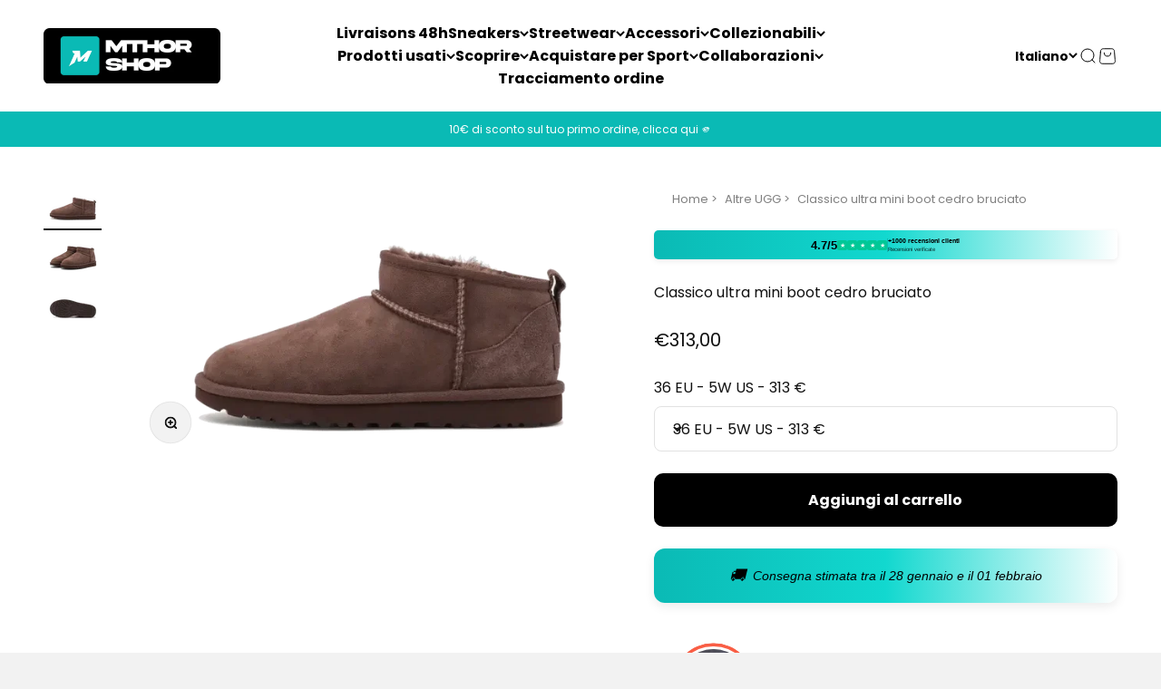

--- FILE ---
content_type: text/html; charset=utf-8
request_url: https://mthorshop.com/it/products/ugg-classic-ultra-mini-boot-burnt-cedar
body_size: 85019
content:
<!doctype html>

<html lang="it" dir="ltr">
  <head>
	<!-- Added by AVADA SEO Suite -->
	<script async crossorigin fetchpriority="high" src="/cdn/shopifycloud/importmap-polyfill/es-modules-shim.2.4.0.js"></script>
<script>
  const avadaLightJsExclude = ['cdn.nfcube.com', 'assets/ecom.js', 'variant-title-king', 'linked_options_variants', 'smile-loader.js', 'smart-product-filter-search', 'rivo-loyalty-referrals', 'avada-cookie-consent', 'consentmo-gdpr', 'quinn', 'pandectes'];
  const avadaLightJsInclude = ['https://www.googletagmanager.com/', 'https://connect.facebook.net/', 'https://business-api.tiktok.com/', 'https://static.klaviyo.com/'];
  window.AVADA_SPEED_BLACKLIST = avadaLightJsInclude.map(item => new RegExp(item, 'i'));
  window.AVADA_SPEED_WHITELIST = avadaLightJsExclude.map(item => new RegExp(item, 'i'));
</script>

<script>
  const isSpeedUpEnable = !1768984280395 || Date.now() < 1768984280395;
  if (isSpeedUpEnable) {
    const avadaSpeedUp=1;
    if(isSpeedUpEnable) {
  function _0x55aa(_0x575858,_0x2fd0be){const _0x30a92f=_0x1cb5();return _0x55aa=function(_0x4e8b41,_0xcd1690){_0x4e8b41=_0x4e8b41-(0xb5e+0xd*0x147+-0x1b1a);let _0x1c09f7=_0x30a92f[_0x4e8b41];return _0x1c09f7;},_0x55aa(_0x575858,_0x2fd0be);}(function(_0x4ad4dc,_0x42545f){const _0x5c7741=_0x55aa,_0x323f4d=_0x4ad4dc();while(!![]){try{const _0x588ea5=parseInt(_0x5c7741(0x10c))/(0xb6f+-0x1853+0xce5)*(-parseInt(_0x5c7741(0x157))/(-0x2363*0x1+0x1dd4+0x591*0x1))+-parseInt(_0x5c7741(0x171))/(0x269b+-0xeb+-0xf*0x283)*(parseInt(_0x5c7741(0x116))/(0x2e1+0x1*0x17b3+-0x110*0x19))+-parseInt(_0x5c7741(0x147))/(-0x1489+-0x312*0x6+0x26fa*0x1)+-parseInt(_0x5c7741(0xfa))/(-0x744+0x1*0xb5d+-0x413)*(-parseInt(_0x5c7741(0x102))/(-0x1e87+0x9e*-0x16+0x2c22))+parseInt(_0x5c7741(0x136))/(0x1e2d+0x1498+-0x1a3*0x1f)+parseInt(_0x5c7741(0x16e))/(0x460+0x1d96+0x3*-0xb4f)*(-parseInt(_0x5c7741(0xe3))/(-0x9ca+-0x1*-0x93f+0x1*0x95))+parseInt(_0x5c7741(0xf8))/(-0x1f73*0x1+0x6*-0x510+0x3dde);if(_0x588ea5===_0x42545f)break;else _0x323f4d['push'](_0x323f4d['shift']());}catch(_0x5d6d7e){_0x323f4d['push'](_0x323f4d['shift']());}}}(_0x1cb5,-0x193549+0x5dc3*-0x31+-0x2f963*-0x13),(function(){const _0x5cb2b4=_0x55aa,_0x23f9e9={'yXGBq':function(_0x237aef,_0x385938){return _0x237aef!==_0x385938;},'XduVF':function(_0x21018d,_0x56ff60){return _0x21018d===_0x56ff60;},'RChnz':_0x5cb2b4(0xf4)+_0x5cb2b4(0xe9)+_0x5cb2b4(0x14a),'TAsuR':function(_0xe21eca,_0x33e114){return _0xe21eca%_0x33e114;},'EvLYw':function(_0x1326ad,_0x261d04){return _0x1326ad!==_0x261d04;},'nnhAQ':_0x5cb2b4(0x107),'swpMF':_0x5cb2b4(0x16d),'plMMu':_0x5cb2b4(0xe8)+_0x5cb2b4(0x135),'PqBPA':function(_0x2ba85c,_0x35b541){return _0x2ba85c<_0x35b541;},'NKPCA':_0x5cb2b4(0xfc),'TINqh':function(_0x4116e3,_0x3ffd02,_0x2c8722){return _0x4116e3(_0x3ffd02,_0x2c8722);},'BAueN':_0x5cb2b4(0x120),'NgloT':_0x5cb2b4(0x14c),'ThSSU':function(_0xeb212a,_0x4341c1){return _0xeb212a+_0x4341c1;},'lDDHN':function(_0x4a1a48,_0x45ebfb){return _0x4a1a48 instanceof _0x45ebfb;},'toAYB':function(_0xcf0fa9,_0xf5fa6a){return _0xcf0fa9 instanceof _0xf5fa6a;},'VMiyW':function(_0x5300e4,_0x44e0f4){return _0x5300e4(_0x44e0f4);},'iyhbw':_0x5cb2b4(0x119),'zuWfR':function(_0x19c3e4,_0x4ee6e8){return _0x19c3e4<_0x4ee6e8;},'vEmrv':function(_0xd798cf,_0x5ea2dd){return _0xd798cf!==_0x5ea2dd;},'yxERj':function(_0x24b03b,_0x5aa292){return _0x24b03b||_0x5aa292;},'MZpwM':_0x5cb2b4(0x110)+_0x5cb2b4(0x109)+'pt','IeUHK':function(_0x5a4c7e,_0x2edf70){return _0x5a4c7e-_0x2edf70;},'Idvge':function(_0x3b526e,_0x36b469){return _0x3b526e<_0x36b469;},'qRwfm':_0x5cb2b4(0x16b)+_0x5cb2b4(0xf1),'CvXDN':function(_0x4b4208,_0x1db216){return _0x4b4208<_0x1db216;},'acPIM':function(_0x7d44b7,_0x3020d2){return _0x7d44b7(_0x3020d2);},'MyLMO':function(_0x22d4b2,_0xe7a6a0){return _0x22d4b2<_0xe7a6a0;},'boDyh':function(_0x176992,_0x346381,_0xab7fc){return _0x176992(_0x346381,_0xab7fc);},'ZANXD':_0x5cb2b4(0x10f)+_0x5cb2b4(0x12a)+_0x5cb2b4(0x142),'CXwRZ':_0x5cb2b4(0x123)+_0x5cb2b4(0x15f),'AuMHM':_0x5cb2b4(0x161),'KUuFZ':_0x5cb2b4(0xe6),'MSwtw':_0x5cb2b4(0x13a),'ERvPB':_0x5cb2b4(0x134),'ycTDj':_0x5cb2b4(0x15b),'Tvhir':_0x5cb2b4(0x154)},_0x469be1=_0x23f9e9[_0x5cb2b4(0x153)],_0x36fe07={'blacklist':window[_0x5cb2b4(0x11f)+_0x5cb2b4(0x115)+'T'],'whitelist':window[_0x5cb2b4(0x11f)+_0x5cb2b4(0x13e)+'T']},_0x26516a={'blacklisted':[]},_0x34e4a6=(_0x2be2f5,_0x25b3b2)=>{const _0x80dd2=_0x5cb2b4;if(_0x2be2f5&&(!_0x25b3b2||_0x23f9e9[_0x80dd2(0x13b)](_0x25b3b2,_0x469be1))&&(!_0x36fe07[_0x80dd2(0x170)]||_0x36fe07[_0x80dd2(0x170)][_0x80dd2(0x151)](_0xa5c7cf=>_0xa5c7cf[_0x80dd2(0x12b)](_0x2be2f5)))&&(!_0x36fe07[_0x80dd2(0x165)]||_0x36fe07[_0x80dd2(0x165)][_0x80dd2(0x156)](_0x4e2570=>!_0x4e2570[_0x80dd2(0x12b)](_0x2be2f5)))&&_0x23f9e9[_0x80dd2(0xf7)](avadaSpeedUp,0x5*0x256+-0x1*0x66c+-0x542+0.5)&&_0x2be2f5[_0x80dd2(0x137)](_0x23f9e9[_0x80dd2(0xe7)])){const _0x413c89=_0x2be2f5[_0x80dd2(0x16c)];return _0x23f9e9[_0x80dd2(0xf7)](_0x23f9e9[_0x80dd2(0x11e)](_0x413c89,-0x1deb*-0x1+0xf13+-0x2cfc),0x1176+-0x78b*0x5+0x1441);}return _0x2be2f5&&(!_0x25b3b2||_0x23f9e9[_0x80dd2(0xed)](_0x25b3b2,_0x469be1))&&(!_0x36fe07[_0x80dd2(0x170)]||_0x36fe07[_0x80dd2(0x170)][_0x80dd2(0x151)](_0x3d689d=>_0x3d689d[_0x80dd2(0x12b)](_0x2be2f5)))&&(!_0x36fe07[_0x80dd2(0x165)]||_0x36fe07[_0x80dd2(0x165)][_0x80dd2(0x156)](_0x26a7b3=>!_0x26a7b3[_0x80dd2(0x12b)](_0x2be2f5)));},_0x11462f=function(_0x42927f){const _0x346823=_0x5cb2b4,_0x5426ae=_0x42927f[_0x346823(0x159)+'te'](_0x23f9e9[_0x346823(0x14e)]);return _0x36fe07[_0x346823(0x170)]&&_0x36fe07[_0x346823(0x170)][_0x346823(0x156)](_0x107b0d=>!_0x107b0d[_0x346823(0x12b)](_0x5426ae))||_0x36fe07[_0x346823(0x165)]&&_0x36fe07[_0x346823(0x165)][_0x346823(0x151)](_0x1e7160=>_0x1e7160[_0x346823(0x12b)](_0x5426ae));},_0x39299f=new MutationObserver(_0x45c995=>{const _0x21802a=_0x5cb2b4,_0x3bc801={'mafxh':function(_0x6f9c57,_0x229989){const _0x9d39b1=_0x55aa;return _0x23f9e9[_0x9d39b1(0xf7)](_0x6f9c57,_0x229989);},'SrchE':_0x23f9e9[_0x21802a(0xe2)],'pvjbV':_0x23f9e9[_0x21802a(0xf6)]};for(let _0x333494=-0x7d7+-0x893+0x106a;_0x23f9e9[_0x21802a(0x158)](_0x333494,_0x45c995[_0x21802a(0x16c)]);_0x333494++){const {addedNodes:_0x1b685b}=_0x45c995[_0x333494];for(let _0x2f087=0x1f03+0x84b+0x1*-0x274e;_0x23f9e9[_0x21802a(0x158)](_0x2f087,_0x1b685b[_0x21802a(0x16c)]);_0x2f087++){const _0x4e5bac=_0x1b685b[_0x2f087];if(_0x23f9e9[_0x21802a(0xf7)](_0x4e5bac[_0x21802a(0x121)],-0x1f3a+-0x1*0x1b93+-0x3*-0x139a)&&_0x23f9e9[_0x21802a(0xf7)](_0x4e5bac[_0x21802a(0x152)],_0x23f9e9[_0x21802a(0xe0)])){const _0x5d9a67=_0x4e5bac[_0x21802a(0x107)],_0x3fb522=_0x4e5bac[_0x21802a(0x16d)];if(_0x23f9e9[_0x21802a(0x103)](_0x34e4a6,_0x5d9a67,_0x3fb522)){_0x26516a[_0x21802a(0x160)+'d'][_0x21802a(0x128)]([_0x4e5bac,_0x4e5bac[_0x21802a(0x16d)]]),_0x4e5bac[_0x21802a(0x16d)]=_0x469be1;const _0x1e52da=function(_0x2c95ff){const _0x359b13=_0x21802a;if(_0x3bc801[_0x359b13(0x118)](_0x4e5bac[_0x359b13(0x159)+'te'](_0x3bc801[_0x359b13(0x166)]),_0x469be1))_0x2c95ff[_0x359b13(0x112)+_0x359b13(0x150)]();_0x4e5bac[_0x359b13(0xec)+_0x359b13(0x130)](_0x3bc801[_0x359b13(0xe4)],_0x1e52da);};_0x4e5bac[_0x21802a(0x12d)+_0x21802a(0x163)](_0x23f9e9[_0x21802a(0xf6)],_0x1e52da),_0x4e5bac[_0x21802a(0x12c)+_0x21802a(0x131)]&&_0x4e5bac[_0x21802a(0x12c)+_0x21802a(0x131)][_0x21802a(0x11a)+'d'](_0x4e5bac);}}}}});_0x39299f[_0x5cb2b4(0x105)](document[_0x5cb2b4(0x10b)+_0x5cb2b4(0x16a)],{'childList':!![],'subtree':!![]});const _0x2910a9=/[|\\{}()\[\]^$+*?.]/g,_0xa9f173=function(..._0x1baa33){const _0x3053cc=_0x5cb2b4,_0x2e6f61={'mMWha':function(_0x158c76,_0x5c404b){const _0x25a05c=_0x55aa;return _0x23f9e9[_0x25a05c(0xf7)](_0x158c76,_0x5c404b);},'BXirI':_0x23f9e9[_0x3053cc(0x141)],'COGok':function(_0x421bf7,_0x55453a){const _0x4fd417=_0x3053cc;return _0x23f9e9[_0x4fd417(0x167)](_0x421bf7,_0x55453a);},'XLSAp':function(_0x193984,_0x35c446){const _0x5bbecf=_0x3053cc;return _0x23f9e9[_0x5bbecf(0xed)](_0x193984,_0x35c446);},'EygRw':function(_0xfbb69c,_0x21b15d){const _0xe5c840=_0x3053cc;return _0x23f9e9[_0xe5c840(0x104)](_0xfbb69c,_0x21b15d);},'xZuNx':_0x23f9e9[_0x3053cc(0x139)],'SBUaW':function(_0x5739bf,_0x2c2fab){const _0x42cbb1=_0x3053cc;return _0x23f9e9[_0x42cbb1(0x172)](_0x5739bf,_0x2c2fab);},'EAoTR':function(_0x123b29,_0x5b29bf){const _0x2828d2=_0x3053cc;return _0x23f9e9[_0x2828d2(0x11d)](_0x123b29,_0x5b29bf);},'cdYdq':_0x23f9e9[_0x3053cc(0x14e)],'WzJcf':_0x23f9e9[_0x3053cc(0xe2)],'nytPK':function(_0x53f733,_0x4ad021){const _0x4f0333=_0x3053cc;return _0x23f9e9[_0x4f0333(0x148)](_0x53f733,_0x4ad021);},'oUrHG':_0x23f9e9[_0x3053cc(0x14d)],'dnxjX':function(_0xed6b5f,_0x573f55){const _0x57aa03=_0x3053cc;return _0x23f9e9[_0x57aa03(0x15a)](_0xed6b5f,_0x573f55);}};_0x23f9e9[_0x3053cc(0x15d)](_0x1baa33[_0x3053cc(0x16c)],-0x1a3*-0x9+-0xf9*0xb+-0x407*0x1)?(_0x36fe07[_0x3053cc(0x170)]=[],_0x36fe07[_0x3053cc(0x165)]=[]):(_0x36fe07[_0x3053cc(0x170)]&&(_0x36fe07[_0x3053cc(0x170)]=_0x36fe07[_0x3053cc(0x170)][_0x3053cc(0x106)](_0xa8e001=>_0x1baa33[_0x3053cc(0x156)](_0x4a8a28=>{const _0x2e425b=_0x3053cc;if(_0x2e6f61[_0x2e425b(0x111)](typeof _0x4a8a28,_0x2e6f61[_0x2e425b(0x155)]))return!_0xa8e001[_0x2e425b(0x12b)](_0x4a8a28);else{if(_0x2e6f61[_0x2e425b(0xeb)](_0x4a8a28,RegExp))return _0x2e6f61[_0x2e425b(0x145)](_0xa8e001[_0x2e425b(0xdf)](),_0x4a8a28[_0x2e425b(0xdf)]());}}))),_0x36fe07[_0x3053cc(0x165)]&&(_0x36fe07[_0x3053cc(0x165)]=[..._0x36fe07[_0x3053cc(0x165)],..._0x1baa33[_0x3053cc(0xff)](_0x4e4c02=>{const _0x7c755c=_0x3053cc;if(_0x23f9e9[_0x7c755c(0xf7)](typeof _0x4e4c02,_0x23f9e9[_0x7c755c(0x141)])){const _0x932437=_0x4e4c02[_0x7c755c(0xea)](_0x2910a9,_0x23f9e9[_0x7c755c(0x16f)]),_0x34e686=_0x23f9e9[_0x7c755c(0xf0)](_0x23f9e9[_0x7c755c(0xf0)]('.*',_0x932437),'.*');if(_0x36fe07[_0x7c755c(0x165)][_0x7c755c(0x156)](_0x21ef9a=>_0x21ef9a[_0x7c755c(0xdf)]()!==_0x34e686[_0x7c755c(0xdf)]()))return new RegExp(_0x34e686);}else{if(_0x23f9e9[_0x7c755c(0x117)](_0x4e4c02,RegExp)){if(_0x36fe07[_0x7c755c(0x165)][_0x7c755c(0x156)](_0x5a3f09=>_0x5a3f09[_0x7c755c(0xdf)]()!==_0x4e4c02[_0x7c755c(0xdf)]()))return _0x4e4c02;}}return null;})[_0x3053cc(0x106)](Boolean)]));const _0x3eeb55=document[_0x3053cc(0x11b)+_0x3053cc(0x10e)](_0x23f9e9[_0x3053cc(0xf0)](_0x23f9e9[_0x3053cc(0xf0)](_0x23f9e9[_0x3053cc(0x122)],_0x469be1),'"]'));for(let _0xf831f7=-0x21aa+-0x1793+0x393d*0x1;_0x23f9e9[_0x3053cc(0x14b)](_0xf831f7,_0x3eeb55[_0x3053cc(0x16c)]);_0xf831f7++){const _0x5868cb=_0x3eeb55[_0xf831f7];_0x23f9e9[_0x3053cc(0x132)](_0x11462f,_0x5868cb)&&(_0x26516a[_0x3053cc(0x160)+'d'][_0x3053cc(0x128)]([_0x5868cb,_0x23f9e9[_0x3053cc(0x14d)]]),_0x5868cb[_0x3053cc(0x12c)+_0x3053cc(0x131)][_0x3053cc(0x11a)+'d'](_0x5868cb));}let _0xdf8cd0=-0x17da+0x2461+-0xc87*0x1;[..._0x26516a[_0x3053cc(0x160)+'d']][_0x3053cc(0x10d)](([_0x226aeb,_0x33eaa7],_0xe33bca)=>{const _0x2aa7bf=_0x3053cc;if(_0x2e6f61[_0x2aa7bf(0x143)](_0x11462f,_0x226aeb)){const _0x41da0d=document[_0x2aa7bf(0x11c)+_0x2aa7bf(0x131)](_0x2e6f61[_0x2aa7bf(0x127)]);for(let _0x6784c7=0xd7b+-0xaa5+-0x2d6;_0x2e6f61[_0x2aa7bf(0x164)](_0x6784c7,_0x226aeb[_0x2aa7bf(0xe5)][_0x2aa7bf(0x16c)]);_0x6784c7++){const _0x4ca758=_0x226aeb[_0x2aa7bf(0xe5)][_0x6784c7];_0x2e6f61[_0x2aa7bf(0x12f)](_0x4ca758[_0x2aa7bf(0x133)],_0x2e6f61[_0x2aa7bf(0x13f)])&&_0x2e6f61[_0x2aa7bf(0x145)](_0x4ca758[_0x2aa7bf(0x133)],_0x2e6f61[_0x2aa7bf(0x100)])&&_0x41da0d[_0x2aa7bf(0xe1)+'te'](_0x4ca758[_0x2aa7bf(0x133)],_0x226aeb[_0x2aa7bf(0xe5)][_0x6784c7][_0x2aa7bf(0x12e)]);}_0x41da0d[_0x2aa7bf(0xe1)+'te'](_0x2e6f61[_0x2aa7bf(0x13f)],_0x226aeb[_0x2aa7bf(0x107)]),_0x41da0d[_0x2aa7bf(0xe1)+'te'](_0x2e6f61[_0x2aa7bf(0x100)],_0x2e6f61[_0x2aa7bf(0x101)](_0x33eaa7,_0x2e6f61[_0x2aa7bf(0x126)])),document[_0x2aa7bf(0x113)][_0x2aa7bf(0x146)+'d'](_0x41da0d),_0x26516a[_0x2aa7bf(0x160)+'d'][_0x2aa7bf(0x162)](_0x2e6f61[_0x2aa7bf(0x13d)](_0xe33bca,_0xdf8cd0),-0x105d*0x2+0x1*-0xeaa+0x2f65),_0xdf8cd0++;}}),_0x36fe07[_0x3053cc(0x170)]&&_0x23f9e9[_0x3053cc(0xf3)](_0x36fe07[_0x3053cc(0x170)][_0x3053cc(0x16c)],0x10f2+-0x1a42+0x951)&&_0x39299f[_0x3053cc(0x15c)]();},_0x4c2397=document[_0x5cb2b4(0x11c)+_0x5cb2b4(0x131)],_0x573f89={'src':Object[_0x5cb2b4(0x14f)+_0x5cb2b4(0xfd)+_0x5cb2b4(0x144)](HTMLScriptElement[_0x5cb2b4(0xf9)],_0x23f9e9[_0x5cb2b4(0x14e)]),'type':Object[_0x5cb2b4(0x14f)+_0x5cb2b4(0xfd)+_0x5cb2b4(0x144)](HTMLScriptElement[_0x5cb2b4(0xf9)],_0x23f9e9[_0x5cb2b4(0xe2)])};document[_0x5cb2b4(0x11c)+_0x5cb2b4(0x131)]=function(..._0x4db605){const _0x1480b5=_0x5cb2b4,_0x3a6982={'KNNxG':function(_0x32fa39,_0x2a57e4,_0x3cc08f){const _0x5ead12=_0x55aa;return _0x23f9e9[_0x5ead12(0x169)](_0x32fa39,_0x2a57e4,_0x3cc08f);}};if(_0x23f9e9[_0x1480b5(0x13b)](_0x4db605[-0x4*-0x376+0x4*0x2f+-0xe94][_0x1480b5(0x140)+'e'](),_0x23f9e9[_0x1480b5(0x139)]))return _0x4c2397[_0x1480b5(0x114)](document)(..._0x4db605);const _0x2f091d=_0x4c2397[_0x1480b5(0x114)](document)(..._0x4db605);try{Object[_0x1480b5(0xf2)+_0x1480b5(0x149)](_0x2f091d,{'src':{..._0x573f89[_0x1480b5(0x107)],'set'(_0x3ae2bc){const _0x5d6fdc=_0x1480b5;_0x3a6982[_0x5d6fdc(0x129)](_0x34e4a6,_0x3ae2bc,_0x2f091d[_0x5d6fdc(0x16d)])&&_0x573f89[_0x5d6fdc(0x16d)][_0x5d6fdc(0x10a)][_0x5d6fdc(0x125)](this,_0x469be1),_0x573f89[_0x5d6fdc(0x107)][_0x5d6fdc(0x10a)][_0x5d6fdc(0x125)](this,_0x3ae2bc);}},'type':{..._0x573f89[_0x1480b5(0x16d)],'get'(){const _0x436e9e=_0x1480b5,_0x4b63b9=_0x573f89[_0x436e9e(0x16d)][_0x436e9e(0xfb)][_0x436e9e(0x125)](this);if(_0x23f9e9[_0x436e9e(0xf7)](_0x4b63b9,_0x469be1)||_0x23f9e9[_0x436e9e(0x103)](_0x34e4a6,this[_0x436e9e(0x107)],_0x4b63b9))return null;return _0x4b63b9;},'set'(_0x174ea3){const _0x1dff57=_0x1480b5,_0xa2fd13=_0x23f9e9[_0x1dff57(0x103)](_0x34e4a6,_0x2f091d[_0x1dff57(0x107)],_0x2f091d[_0x1dff57(0x16d)])?_0x469be1:_0x174ea3;_0x573f89[_0x1dff57(0x16d)][_0x1dff57(0x10a)][_0x1dff57(0x125)](this,_0xa2fd13);}}}),_0x2f091d[_0x1480b5(0xe1)+'te']=function(_0x5b0870,_0x8c60d5){const _0xab22d4=_0x1480b5;if(_0x23f9e9[_0xab22d4(0xf7)](_0x5b0870,_0x23f9e9[_0xab22d4(0xe2)])||_0x23f9e9[_0xab22d4(0xf7)](_0x5b0870,_0x23f9e9[_0xab22d4(0x14e)]))_0x2f091d[_0x5b0870]=_0x8c60d5;else HTMLScriptElement[_0xab22d4(0xf9)][_0xab22d4(0xe1)+'te'][_0xab22d4(0x125)](_0x2f091d,_0x5b0870,_0x8c60d5);};}catch(_0x5a9461){console[_0x1480b5(0x168)](_0x23f9e9[_0x1480b5(0xef)],_0x5a9461);}return _0x2f091d;};const _0x5883c5=[_0x23f9e9[_0x5cb2b4(0xfe)],_0x23f9e9[_0x5cb2b4(0x13c)],_0x23f9e9[_0x5cb2b4(0xf5)],_0x23f9e9[_0x5cb2b4(0x15e)],_0x23f9e9[_0x5cb2b4(0x138)],_0x23f9e9[_0x5cb2b4(0x124)]],_0x4ab8d2=_0x5883c5[_0x5cb2b4(0xff)](_0x439d08=>{return{'type':_0x439d08,'listener':()=>_0xa9f173(),'options':{'passive':!![]}};});_0x4ab8d2[_0x5cb2b4(0x10d)](_0x4d3535=>{const _0x3882ab=_0x5cb2b4;document[_0x3882ab(0x12d)+_0x3882ab(0x163)](_0x4d3535[_0x3882ab(0x16d)],_0x4d3535[_0x3882ab(0xee)],_0x4d3535[_0x3882ab(0x108)]);});}()));function _0x1cb5(){const _0x15f8e0=['ault','some','tagName','CXwRZ','wheel','BXirI','every','6lYvYYX','PqBPA','getAttribu','IeUHK','touchstart','disconnect','Idvge','ERvPB','/blocked','blackliste','keydown','splice','stener','SBUaW','whitelist','SrchE','toAYB','warn','boDyh','ement','script[typ','length','type','346347wGqEBH','NgloT','blacklist','33OVoYHk','zuWfR','toString','NKPCA','setAttribu','swpMF','230EEqEiq','pvjbV','attributes','mousemove','RChnz','beforescri','y.com/exte','replace','COGok','removeEven','EvLYw','listener','ZANXD','ThSSU','e="','defineProp','MyLMO','cdn.shopif','MSwtw','plMMu','XduVF','22621984JRJQxz','prototype','8818116NVbcZr','get','SCRIPT','ertyDescri','AuMHM','map','WzJcf','nytPK','7kiZatp','TINqh','VMiyW','observe','filter','src','options','n/javascri','set','documentEl','478083wuqgQV','forEach','torAll','Avada cann','applicatio','mMWha','preventDef','head','bind','D_BLACKLIS','75496skzGVx','lDDHN','mafxh','script','removeChil','querySelec','createElem','vEmrv','TAsuR','AVADA_SPEE','string','nodeType','qRwfm','javascript','Tvhir','call','oUrHG','xZuNx','push','KNNxG','ot lazy lo','test','parentElem','addEventLi','value','EAoTR','tListener','ent','acPIM','name','touchmove','ptexecute','6968312SmqlIb','includes','ycTDj','iyhbw','touchend','yXGBq','KUuFZ','dnxjX','D_WHITELIS','cdYdq','toLowerCas','BAueN','ad script','EygRw','ptor','XLSAp','appendChil','4975500NoPAFA','yxERj','erties','nsions','CvXDN','\$&','MZpwM','nnhAQ','getOwnProp'];_0x1cb5=function(){return _0x15f8e0;};return _0x1cb5();}
}
    class LightJsLoader{constructor(e){this.jQs=[],this.listener=this.handleListener.bind(this,e),this.scripts=["default","defer","async"].reduce(((e,t)=>({...e,[t]:[]})),{});const t=this;e.forEach((e=>window.addEventListener(e,t.listener,{passive:!0})))}handleListener(e){const t=this;return e.forEach((e=>window.removeEventListener(e,t.listener))),"complete"===document.readyState?this.handleDOM():document.addEventListener("readystatechange",(e=>{if("complete"===e.target.readyState)return setTimeout(t.handleDOM.bind(t),1)}))}async handleDOM(){this.suspendEvent(),this.suspendJQuery(),this.findScripts(),this.preloadScripts();for(const e of Object.keys(this.scripts))await this.replaceScripts(this.scripts[e]);for(const e of["DOMContentLoaded","readystatechange"])await this.requestRepaint(),document.dispatchEvent(new Event("lightJS-"+e));document.lightJSonreadystatechange&&document.lightJSonreadystatechange();for(const e of["DOMContentLoaded","load"])await this.requestRepaint(),window.dispatchEvent(new Event("lightJS-"+e));await this.requestRepaint(),window.lightJSonload&&window.lightJSonload(),await this.requestRepaint(),this.jQs.forEach((e=>e(window).trigger("lightJS-jquery-load"))),window.dispatchEvent(new Event("lightJS-pageshow")),await this.requestRepaint(),window.lightJSonpageshow&&window.lightJSonpageshow()}async requestRepaint(){return new Promise((e=>requestAnimationFrame(e)))}findScripts(){document.querySelectorAll("script[type=lightJs]").forEach((e=>{e.hasAttribute("src")?e.hasAttribute("async")&&e.async?this.scripts.async.push(e):e.hasAttribute("defer")&&e.defer?this.scripts.defer.push(e):this.scripts.default.push(e):this.scripts.default.push(e)}))}preloadScripts(){const e=this,t=Object.keys(this.scripts).reduce(((t,n)=>[...t,...e.scripts[n]]),[]),n=document.createDocumentFragment();t.forEach((e=>{const t=e.getAttribute("src");if(!t)return;const s=document.createElement("link");s.href=t,s.rel="preload",s.as="script",n.appendChild(s)})),document.head.appendChild(n)}async replaceScripts(e){let t;for(;t=e.shift();)await this.requestRepaint(),new Promise((e=>{const n=document.createElement("script");[...t.attributes].forEach((e=>{"type"!==e.nodeName&&n.setAttribute(e.nodeName,e.nodeValue)})),t.hasAttribute("src")?(n.addEventListener("load",e),n.addEventListener("error",e)):(n.text=t.text,e()),t.parentNode.replaceChild(n,t)}))}suspendEvent(){const e={};[{obj:document,name:"DOMContentLoaded"},{obj:window,name:"DOMContentLoaded"},{obj:window,name:"load"},{obj:window,name:"pageshow"},{obj:document,name:"readystatechange"}].map((t=>function(t,n){function s(n){return e[t].list.indexOf(n)>=0?"lightJS-"+n:n}e[t]||(e[t]={list:[n],add:t.addEventListener,remove:t.removeEventListener},t.addEventListener=(...n)=>{n[0]=s(n[0]),e[t].add.apply(t,n)},t.removeEventListener=(...n)=>{n[0]=s(n[0]),e[t].remove.apply(t,n)})}(t.obj,t.name))),[{obj:document,name:"onreadystatechange"},{obj:window,name:"onpageshow"}].map((e=>function(e,t){let n=e[t];Object.defineProperty(e,t,{get:()=>n||function(){},set:s=>{e["lightJS"+t]=n=s}})}(e.obj,e.name)))}suspendJQuery(){const e=this;let t=window.jQuery;Object.defineProperty(window,"jQuery",{get:()=>t,set(n){if(!n||!n.fn||!e.jQs.includes(n))return void(t=n);n.fn.ready=n.fn.init.prototype.ready=e=>{e.bind(document)(n)};const s=n.fn.on;n.fn.on=n.fn.init.prototype.on=function(...e){if(window!==this[0])return s.apply(this,e),this;const t=e=>e.split(" ").map((e=>"load"===e||0===e.indexOf("load.")?"lightJS-jquery-load":e)).join(" ");return"string"==typeof e[0]||e[0]instanceof String?(e[0]=t(e[0]),s.apply(this,e),this):("object"==typeof e[0]&&Object.keys(e[0]).forEach((n=>{delete Object.assign(e[0],{[t(n)]:e[0][n]})[n]})),s.apply(this,e),this)},e.jQs.push(n),t=n}})}}
new LightJsLoader(["keydown","mousemove","touchend","touchmove","touchstart","wheel"]);
  }
</script>

	<!-- /Added by AVADA SEO Suite -->

<meta name="yandex-verification" content="64dffea8cdb26814" />


    <meta name="seznam-wmt" content="zioamVj3wH2b0ZfHqQQndnzXTMp3nUcL" />




    
    <meta charset="utf-8">
    <meta name="viewport" content="width=device-width, initial-scale=1.0, height=device-height, minimum-scale=1.0, maximum-scale=1.0">
    <meta name="theme-color" content="#ffffff">

    <title>Classico ultra mini boot cedro bruciato</title><meta name="description" content="Offrez-vous chaleur et style avec les UGG Classic Ultra Mini Boot Burnt Cedar (Women&#39;s). Fabriquées en daim de qualité supérieure, ces bottes sont idéales pour l&#39;hiver. Leur design en édition limitée et leur couleur tendance Burnt Cedar en font un must-have pour les collectionneurs de sneakers. SKU : 1116109-BCDR, Date de sortie : 2020-01-01, Coloris : Burnt Cedar."><link rel="canonical" href="https://mthorshop.com/it/products/ugg-classic-ultra-mini-boot-burnt-cedar"><link rel="shortcut icon" href="//mthorshop.com/cdn/shop/files/mthor_shop_logo_09360275-fdc5-4782-b9fb-5e8f85ee4f2e.png?v=1733869198&width=96">
      <link rel="apple-touch-icon" href="//mthorshop.com/cdn/shop/files/mthor_shop_logo_09360275-fdc5-4782-b9fb-5e8f85ee4f2e.png?v=1733869198&width=180"><link rel="preconnect" href="https://cdn.shopify.com">
    <link rel="preconnect" href="https://fonts.shopifycdn.com" crossorigin>
    <link rel="dns-prefetch" href="https://productreviews.shopifycdn.com"><link rel="preload" href="//mthorshop.com/cdn/fonts/poppins/poppins_n4.0ba78fa5af9b0e1a374041b3ceaadf0a43b41362.woff2" as="font" type="font/woff2" crossorigin><link rel="preload" href="//mthorshop.com/cdn/fonts/poppins/poppins_n4.0ba78fa5af9b0e1a374041b3ceaadf0a43b41362.woff2" as="font" type="font/woff2" crossorigin><meta property="og:type" content="product">
  <meta property="og:title" content="Classico ultra mini boot cedro bruciato">
  <meta property="product:price:amount" content="313,00">
  <meta property="product:price:currency" content="EUR">
  <meta property="product:availability" content="in stock"><meta property="og:image" content="http://mthorshop.com/cdn/shop/products/ugg-classic-ultra-mini-boot-burnt-cedar-32.png?v=1766162022&width=2048">
  <meta property="og:image:secure_url" content="https://mthorshop.com/cdn/shop/products/ugg-classic-ultra-mini-boot-burnt-cedar-32.png?v=1766162022&width=2048">
  <meta property="og:image:width" content="700">
  <meta property="og:image:height" content="420"><meta property="og:description" content="Offrez-vous chaleur et style avec les UGG Classic Ultra Mini Boot Burnt Cedar (Women&#39;s). Fabriquées en daim de qualité supérieure, ces bottes sont idéales pour l&#39;hiver. Leur design en édition limitée et leur couleur tendance Burnt Cedar en font un must-have pour les collectionneurs de sneakers. SKU : 1116109-BCDR, Date de sortie : 2020-01-01, Coloris : Burnt Cedar."><meta property="og:url" content="https://mthorshop.com/it/products/ugg-classic-ultra-mini-boot-burnt-cedar">
<meta property="og:site_name" content="MTHOR SHOP"><meta name="twitter:card" content="summary"><meta name="twitter:title" content="Classico ultra mini boot cedro bruciato">
  <meta name="twitter:description" content=" SKU : 1116109-BCDR Data di rilascio :Da definire Colorazione : CEDRO BRUCIATO"><meta name="twitter:image" content="https://mthorshop.com/cdn/shop/products/ugg-classic-ultra-mini-boot-burnt-cedar-32.png?crop=center&height=1200&v=1766162022&width=1200">
  <meta name="twitter:image:alt" content="UGG Classic Ultra Mini Boot Burnt Cedar"><script type="application/ld+json">{"@context":"http:\/\/schema.org\/","@id":"\/it\/products\/ugg-classic-ultra-mini-boot-burnt-cedar#product","@type":"ProductGroup","brand":{"@type":"Brand","name":"UGG"},"category":"Stivali","description":" SKU : 1116109-BCDR Data di rilascio :Da definire Colorazione : CEDRO BRUCIATO","hasVariant":[{"@id":"\/it\/products\/ugg-classic-ultra-mini-boot-burnt-cedar?variant=46750065426777#variant","@type":"Product","gtin":"195719727642","image":"https:\/\/mthorshop.com\/cdn\/shop\/products\/ugg-classic-ultra-mini-boot-burnt-cedar-32.png?v=1766162022\u0026width=1920","name":"Classico ultra mini boot cedro bruciato - 36 UE - 5 W USA - 230€","offers":{"@id":"\/it\/products\/ugg-classic-ultra-mini-boot-burnt-cedar?variant=46750065426777#offer","@type":"Offer","availability":"http:\/\/schema.org\/InStock","price":"313.00","priceCurrency":"EUR","url":"https:\/\/mthorshop.com\/it\/products\/ugg-classic-ultra-mini-boot-burnt-cedar?variant=46750065426777"},"sku":"1116109-BCDR"},{"@id":"\/it\/products\/ugg-classic-ultra-mini-boot-burnt-cedar?variant=46750065459545#variant","@type":"Product","gtin":"195719727659","image":"https:\/\/mthorshop.com\/cdn\/shop\/products\/ugg-classic-ultra-mini-boot-burnt-cedar-32.png?v=1766162022\u0026width=1920","name":"Classico ultra mini boot cedro bruciato - 37 UE - 6W USA - 270€","offers":{"@id":"\/it\/products\/ugg-classic-ultra-mini-boot-burnt-cedar?variant=46750065459545#offer","@type":"Offer","availability":"http:\/\/schema.org\/InStock","price":"316.00","priceCurrency":"EUR","url":"https:\/\/mthorshop.com\/it\/products\/ugg-classic-ultra-mini-boot-burnt-cedar?variant=46750065459545"},"sku":"1116109-BCDR"},{"@id":"\/it\/products\/ugg-classic-ultra-mini-boot-burnt-cedar?variant=46750065492313#variant","@type":"Product","gtin":"195719727666","image":"https:\/\/mthorshop.com\/cdn\/shop\/products\/ugg-classic-ultra-mini-boot-burnt-cedar-32.png?v=1766162022\u0026width=1920","name":"Classico ultra mini boot cedro bruciato - 38 UE - 7W USA - 280€","offers":{"@id":"\/it\/products\/ugg-classic-ultra-mini-boot-burnt-cedar?variant=46750065492313#offer","@type":"Offer","availability":"http:\/\/schema.org\/InStock","price":"289.00","priceCurrency":"EUR","url":"https:\/\/mthorshop.com\/it\/products\/ugg-classic-ultra-mini-boot-burnt-cedar?variant=46750065492313"},"sku":"1116109-BCDR"},{"@id":"\/it\/products\/ugg-classic-ultra-mini-boot-burnt-cedar?variant=46750065525081#variant","@type":"Product","gtin":"195719727703","image":"https:\/\/mthorshop.com\/cdn\/shop\/products\/ugg-classic-ultra-mini-boot-burnt-cedar-32.png?v=1766162022\u0026width=1920","name":"Classico ultra mini boot cedro bruciato - 39 UE - 8W USA - 280€","offers":{"@id":"\/it\/products\/ugg-classic-ultra-mini-boot-burnt-cedar?variant=46750065525081#offer","@type":"Offer","availability":"http:\/\/schema.org\/InStock","price":"344.00","priceCurrency":"EUR","url":"https:\/\/mthorshop.com\/it\/products\/ugg-classic-ultra-mini-boot-burnt-cedar?variant=46750065525081"},"sku":"1116109-BCDR"},{"@id":"\/it\/products\/ugg-classic-ultra-mini-boot-burnt-cedar?variant=46750065557849#variant","@type":"Product","gtin":"195719727710","image":"https:\/\/mthorshop.com\/cdn\/shop\/products\/ugg-classic-ultra-mini-boot-burnt-cedar-32.png?v=1766162022\u0026width=1920","name":"Classico ultra mini boot cedro bruciato - 40 UE - 9W USA - 295€","offers":{"@id":"\/it\/products\/ugg-classic-ultra-mini-boot-burnt-cedar?variant=46750065557849#offer","@type":"Offer","availability":"http:\/\/schema.org\/InStock","price":"323.00","priceCurrency":"EUR","url":"https:\/\/mthorshop.com\/it\/products\/ugg-classic-ultra-mini-boot-burnt-cedar?variant=46750065557849"},"sku":"1116109-BCDR"},{"@id":"\/it\/products\/ugg-classic-ultra-mini-boot-burnt-cedar?variant=46750065590617#variant","@type":"Product","gtin":"195719727727","image":"https:\/\/mthorshop.com\/cdn\/shop\/products\/ugg-classic-ultra-mini-boot-burnt-cedar-32.png?v=1766162022\u0026width=1920","name":"Classico ultra mini boot cedro bruciato - 41 UE - 10W USA - 300€","offers":{"@id":"\/it\/products\/ugg-classic-ultra-mini-boot-burnt-cedar?variant=46750065590617#offer","@type":"Offer","availability":"http:\/\/schema.org\/InStock","price":"255.00","priceCurrency":"EUR","url":"https:\/\/mthorshop.com\/it\/products\/ugg-classic-ultra-mini-boot-burnt-cedar?variant=46750065590617"},"sku":"1116109-BCDR"},{"@id":"\/it\/products\/ugg-classic-ultra-mini-boot-burnt-cedar?variant=46750065623385#variant","@type":"Product","gtin":"195719727734","image":"https:\/\/mthorshop.com\/cdn\/shop\/products\/ugg-classic-ultra-mini-boot-burnt-cedar-32.png?v=1766162022\u0026width=1920","name":"Classico ultra mini boot cedro bruciato - 42 EU - 11W US - ❌","offers":{"@id":"\/it\/products\/ugg-classic-ultra-mini-boot-burnt-cedar?variant=46750065623385#offer","@type":"Offer","availability":"http:\/\/schema.org\/OutOfStock","price":"315.00","priceCurrency":"EUR","url":"https:\/\/mthorshop.com\/it\/products\/ugg-classic-ultra-mini-boot-burnt-cedar?variant=46750065623385"},"sku":"1116109-BCDR"},{"@id":"\/it\/products\/ugg-classic-ultra-mini-boot-burnt-cedar?variant=46750065656153#variant","@type":"Product","gtin":"195719727697","image":"https:\/\/mthorshop.com\/cdn\/shop\/products\/ugg-classic-ultra-mini-boot-burnt-cedar-32.png?v=1766162022\u0026width=1920","name":"Classico ultra mini boot cedro bruciato - 43 UE - 12W USA - 380€","offers":{"@id":"\/it\/products\/ugg-classic-ultra-mini-boot-burnt-cedar?variant=46750065656153#offer","@type":"Offer","availability":"http:\/\/schema.org\/InStock","price":"406.00","priceCurrency":"EUR","url":"https:\/\/mthorshop.com\/it\/products\/ugg-classic-ultra-mini-boot-burnt-cedar?variant=46750065656153"},"sku":"1116109-BCDR"}],"name":"Classico ultra mini boot cedro bruciato","productGroupID":"8415611355481","url":"https:\/\/mthorshop.com\/it\/products\/ugg-classic-ultra-mini-boot-burnt-cedar"}</script><script type="application/ld+json">
  {
    "@context": "https://schema.org",
    "@type": "BreadcrumbList",
    "itemListElement": [{
        "@type": "ListItem",
        "position": 1,
        "name": "Home",
        "item": "https://mthorshop.com"
      },{
            "@type": "ListItem",
            "position": 2,
            "name": "Classico ultra mini boot cedro bruciato",
            "item": "https://mthorshop.com/it/products/ugg-classic-ultra-mini-boot-burnt-cedar"
          }]
  }
</script><style>/* Typography (heading) */
  @font-face {
  font-family: Poppins;
  font-weight: 400;
  font-style: normal;
  font-display: fallback;
  src: url("//mthorshop.com/cdn/fonts/poppins/poppins_n4.0ba78fa5af9b0e1a374041b3ceaadf0a43b41362.woff2") format("woff2"),
       url("//mthorshop.com/cdn/fonts/poppins/poppins_n4.214741a72ff2596839fc9760ee7a770386cf16ca.woff") format("woff");
}

@font-face {
  font-family: Poppins;
  font-weight: 400;
  font-style: italic;
  font-display: fallback;
  src: url("//mthorshop.com/cdn/fonts/poppins/poppins_i4.846ad1e22474f856bd6b81ba4585a60799a9f5d2.woff2") format("woff2"),
       url("//mthorshop.com/cdn/fonts/poppins/poppins_i4.56b43284e8b52fc64c1fd271f289a39e8477e9ec.woff") format("woff");
}

/* Typography (body) */
  @font-face {
  font-family: Poppins;
  font-weight: 400;
  font-style: normal;
  font-display: fallback;
  src: url("//mthorshop.com/cdn/fonts/poppins/poppins_n4.0ba78fa5af9b0e1a374041b3ceaadf0a43b41362.woff2") format("woff2"),
       url("//mthorshop.com/cdn/fonts/poppins/poppins_n4.214741a72ff2596839fc9760ee7a770386cf16ca.woff") format("woff");
}

@font-face {
  font-family: Poppins;
  font-weight: 400;
  font-style: italic;
  font-display: fallback;
  src: url("//mthorshop.com/cdn/fonts/poppins/poppins_i4.846ad1e22474f856bd6b81ba4585a60799a9f5d2.woff2") format("woff2"),
       url("//mthorshop.com/cdn/fonts/poppins/poppins_i4.56b43284e8b52fc64c1fd271f289a39e8477e9ec.woff") format("woff");
}

@font-face {
  font-family: Poppins;
  font-weight: 700;
  font-style: normal;
  font-display: fallback;
  src: url("//mthorshop.com/cdn/fonts/poppins/poppins_n7.56758dcf284489feb014a026f3727f2f20a54626.woff2") format("woff2"),
       url("//mthorshop.com/cdn/fonts/poppins/poppins_n7.f34f55d9b3d3205d2cd6f64955ff4b36f0cfd8da.woff") format("woff");
}

@font-face {
  font-family: Poppins;
  font-weight: 700;
  font-style: italic;
  font-display: fallback;
  src: url("//mthorshop.com/cdn/fonts/poppins/poppins_i7.42fd71da11e9d101e1e6c7932199f925f9eea42d.woff2") format("woff2"),
       url("//mthorshop.com/cdn/fonts/poppins/poppins_i7.ec8499dbd7616004e21155106d13837fff4cf556.woff") format("woff");
}

:root {
    /**
     * ---------------------------------------------------------------------
     * SPACING VARIABLES
     *
     * We are using a spacing inspired from frameworks like Tailwind CSS.
     * ---------------------------------------------------------------------
     */
    --spacing-0-5: 0.125rem; /* 2px */
    --spacing-1: 0.25rem; /* 4px */
    --spacing-1-5: 0.375rem; /* 6px */
    --spacing-2: 0.5rem; /* 8px */
    --spacing-2-5: 0.625rem; /* 10px */
    --spacing-3: 0.75rem; /* 12px */
    --spacing-3-5: 0.875rem; /* 14px */
    --spacing-4: 1rem; /* 16px */
    --spacing-4-5: 1.125rem; /* 18px */
    --spacing-5: 1.25rem; /* 20px */
    --spacing-5-5: 1.375rem; /* 22px */
    --spacing-6: 1.5rem; /* 24px */
    --spacing-6-5: 1.625rem; /* 26px */
    --spacing-7: 1.75rem; /* 28px */
    --spacing-7-5: 1.875rem; /* 30px */
    --spacing-8: 2rem; /* 32px */
    --spacing-8-5: 2.125rem; /* 34px */
    --spacing-9: 2.25rem; /* 36px */
    --spacing-9-5: 2.375rem; /* 38px */
    --spacing-10: 2.5rem; /* 40px */
    --spacing-11: 2.75rem; /* 44px */
    --spacing-12: 3rem; /* 48px */
    --spacing-14: 3.5rem; /* 56px */
    --spacing-16: 4rem; /* 64px */
    --spacing-18: 4.5rem; /* 72px */
    --spacing-20: 5rem; /* 80px */
    --spacing-24: 6rem; /* 96px */
    --spacing-28: 7rem; /* 112px */
    --spacing-32: 8rem; /* 128px */
    --spacing-36: 9rem; /* 144px */
    --spacing-40: 10rem; /* 160px */
    --spacing-44: 11rem; /* 176px */
    --spacing-48: 12rem; /* 192px */
    --spacing-52: 13rem; /* 208px */
    --spacing-56: 14rem; /* 224px */
    --spacing-60: 15rem; /* 240px */
    --spacing-64: 16rem; /* 256px */
    --spacing-72: 18rem; /* 288px */
    --spacing-80: 20rem; /* 320px */
    --spacing-96: 24rem; /* 384px */

    /* Container */
    --container-max-width: 1660px;
    --container-narrow-max-width: 1410px;
    --container-gutter: var(--spacing-5);
    --section-outer-spacing-block: var(--spacing-12);
    --section-inner-max-spacing-block: var(--spacing-10);
    --section-inner-spacing-inline: var(--container-gutter);
    --section-stack-spacing-block: var(--spacing-8);

    /* Grid gutter */
    --grid-gutter: var(--spacing-5);

    /* Product list settings */
    --product-list-row-gap: var(--spacing-8);
    --product-list-column-gap: var(--grid-gutter);

    /* Form settings */
    --input-gap: var(--spacing-2);
    --input-height: 2.625rem;
    --input-padding-inline: var(--spacing-4);

    /* Other sizes */
    --sticky-area-height: calc(var(--sticky-announcement-bar-enabled, 0) * var(--announcement-bar-height, 0px) + var(--sticky-header-enabled, 0) * var(--header-height, 0px));

    /* RTL support */
    --transform-logical-flip: 1;
    --transform-origin-start: left;
    --transform-origin-end: right;

    /**
     * ---------------------------------------------------------------------
     * TYPOGRAPHY
     * ---------------------------------------------------------------------
     */

    /* Font properties */
    --heading-font-family: Poppins, sans-serif;
    --heading-font-weight: 400;
    --heading-font-style: normal;
    --heading-text-transform: normal;
    --heading-letter-spacing: -0.02em;
    --text-font-family: Poppins, sans-serif;
    --text-font-weight: 400;
    --text-font-style: normal;
    --text-letter-spacing: 0.0em;

    /* Font sizes */
    --text-h0: 2.75rem;
    --text-h1: 2rem;
    --text-h2: 1.75rem;
    --text-h3: 1.375rem;
    --text-h4: 1.125rem;
    --text-h5: 1.125rem;
    --text-h6: 1rem;
    --text-xs: 0.625rem;
    --text-sm: 0.6875rem;
    --text-base: 0.75rem;
    --text-lg: 1.0rem;

    /**
     * ---------------------------------------------------------------------
     * COLORS
     * ---------------------------------------------------------------------
     */

    /* Color settings */--accent: 0 0 0;
    --text-primary: 17 17 17;
    --background-primary: 242 242 242;
    --dialog-background: 255 255 255;
    --border-color: var(--text-color, var(--text-primary)) / 0.12;

    /* Button colors */
    --button-background-primary: 0 0 0;
    --button-text-primary: 255 255 255;
    --button-background-secondary: 0 0 0;
    --button-text-secondary: 255 255 255;

    /* Status colors */
    --success-background: 224 244 232;
    --success-text: 0 163 65;
    --warning-background: 255 246 233;
    --warning-text: 255 183 74;
    --error-background: 254 231 231;
    --error-text: 248 58 58;

    /* Product colors */
    --on-sale-text: 0 0 0;
    --on-sale-badge-background: 0 0 0;
    --on-sale-badge-text: 255 255 255;
    --sold-out-badge-background: 0 0 0;
    --sold-out-badge-text: 255 255 255;
    --primary-badge-background: 14 186 181;
    --primary-badge-text: 255 255 255;
    --star-color: 255 183 74;
    --product-card-background: 255 255 255;
    --product-card-text: 0 0 0;

    /* Header colors */
    --header-background: 255 255 255;
    --header-text: 0 0 0;

    /* Footer colors */
    --footer-background: 17 17 17;
    --footer-text: 255 255 255;

    /* Rounded variables (used for border radius) */
    --rounded-xs: 0.25rem;
    --rounded-sm: 0.375rem;
    --rounded: 0.75rem;
    --rounded-lg: 1.5rem;
    --rounded-full: 9999px;

    --rounded-button: 0.625rem;
    --rounded-input: 0.5rem;

    /* Box shadow */
    --shadow-sm: 0 2px 8px rgb(var(--text-primary) / 0.1);
    --shadow: 0 5px 15px rgb(var(--text-primary) / 0.1);
    --shadow-md: 0 5px 30px rgb(var(--text-primary) / 0.1);
    --shadow-block: 0px 18px 50px rgb(var(--text-primary) / 0.1);

    /**
     * ---------------------------------------------------------------------
     * OTHER
     * ---------------------------------------------------------------------
     */

    --stagger-products-reveal-opacity: 0;
    --cursor-close-svg-url: url(//mthorshop.com/cdn/shop/t/39/assets/cursor-close.svg?v=147174565022153725511766158354);
    --cursor-zoom-in-svg-url: url(//mthorshop.com/cdn/shop/t/39/assets/cursor-zoom-in.svg?v=154953035094101115921766158354);
    --cursor-zoom-out-svg-url: url(//mthorshop.com/cdn/shop/t/39/assets/cursor-zoom-out.svg?v=16155520337305705181766158354);
    --checkmark-svg-url: url(//mthorshop.com/cdn/shop/t/39/assets/checkmark.svg?v=77552481021870063511766158354);
  }

  [dir="rtl"]:root {
    /* RTL support */
    --transform-logical-flip: -1;
    --transform-origin-start: right;
    --transform-origin-end: left;
  }

  @media screen and (min-width: 700px) {
    :root {
      /* Typography (font size) */
      --text-h0: 3.5rem;
      --text-h1: 2.5rem;
      --text-h2: 2rem;
      --text-h3: 1.625rem;
      --text-h4: 1.375rem;
      --text-h5: 1.125rem;
      --text-h6: 1rem;

      --text-xs: 0.75rem;
      --text-sm: 0.875rem;
      --text-base: 1.0rem;
      --text-lg: 1.25rem;

      /* Spacing */
      --container-gutter: 2rem;
      --section-outer-spacing-block: var(--spacing-16);
      --section-inner-max-spacing-block: var(--spacing-12);
      --section-inner-spacing-inline: var(--spacing-12);
      --section-stack-spacing-block: var(--spacing-12);

      /* Grid gutter */
      --grid-gutter: var(--spacing-6);

      /* Product list settings */
      --product-list-row-gap: var(--spacing-12);

      /* Form settings */
      --input-gap: 1rem;
      --input-height: 3.125rem;
      --input-padding-inline: var(--spacing-5);
    }
  }

  @media screen and (min-width: 1000px) {
    :root {
      /* Spacing settings */
      --container-gutter: var(--spacing-12);
      --section-outer-spacing-block: var(--spacing-18);
      --section-inner-max-spacing-block: var(--spacing-16);
      --section-inner-spacing-inline: var(--spacing-16);
      --section-stack-spacing-block: var(--spacing-12);
    }
  }

  @media screen and (min-width: 1150px) {
    :root {
      /* Spacing settings */
      --container-gutter: var(--spacing-12);
      --section-outer-spacing-block: var(--spacing-20);
      --section-inner-max-spacing-block: var(--spacing-16);
      --section-inner-spacing-inline: var(--spacing-16);
      --section-stack-spacing-block: var(--spacing-12);
    }
  }

  @media screen and (min-width: 1400px) {
    :root {
      /* Typography (font size) */
      --text-h0: 4.5rem;
      --text-h1: 3.5rem;
      --text-h2: 2.75rem;
      --text-h3: 2rem;
      --text-h4: 1.75rem;
      --text-h5: 1.375rem;
      --text-h6: 1.25rem;

      --section-outer-spacing-block: var(--spacing-24);
      --section-inner-max-spacing-block: var(--spacing-18);
      --section-inner-spacing-inline: var(--spacing-18);
    }
  }

  @media screen and (min-width: 1600px) {
    :root {
      --section-outer-spacing-block: var(--spacing-24);
      --section-inner-max-spacing-block: var(--spacing-20);
      --section-inner-spacing-inline: var(--spacing-20);
    }
  }

  /**
   * ---------------------------------------------------------------------
   * LIQUID DEPENDANT CSS
   *
   * Our main CSS is Liquid free, but some very specific features depend on
   * theme settings, so we have them here
   * ---------------------------------------------------------------------
   */@media screen and (pointer: fine) {
        /* The !important are for the Shopify Payment button to ensure we override the default from Shopify styles */
        .button:not([disabled]):not(.button--outline):hover, .btn:not([disabled]):hover, .shopify-payment-button__button--unbranded:not([disabled]):hover {
          background-color: transparent !important;
          color: rgb(var(--button-outline-color) / var(--button-background-opacity, 1)) !important;
          box-shadow: inset 0 0 0 2px currentColor !important;
        }

        .button--outline:not([disabled]):hover {
          background: rgb(var(--button-background));
          color: rgb(var(--button-text-color));
          box-shadow: inset 0 0 0 2px rgb(var(--button-background));
        }
      }</style><script>
  // This allows to expose several variables to the global scope, to be used in scripts
  window.themeVariables = {
    settings: {
      showPageTransition: null,
      staggerProductsApparition: true,
      reduceDrawerAnimation: false,
      reduceMenuAnimation: false,
      headingApparition: "split_fade",
      pageType: "product",
      moneyFormat: "€{{amount_with_comma_separator}}",
      moneyWithCurrencyFormat: "€{{amount_with_comma_separator}} EUR",
      currencyCodeEnabled: false,
      cartType: "drawer",
      showDiscount: true,
      discountMode: "saving",
      pageBackground: "#f2f2f2",
      textColor: "#111111"
    },

    strings: {
      accessibilityClose: "Chiudi",
      accessibilityNext: "Successivo",
      accessibilityPrevious: "Precedente",
      closeGallery: "Chiudi galleria immagini",
      zoomGallery: "Ingrandisci immagine",
      errorGallery: "L\u0026#39;immagine non può essere caricata",
      searchNoResults: "Non sono stati trovati risultati per \u0026quot;{{ terms }}\u0026quot;",
      addOrderNote: "Aggiungi una nota all\u0026#39;ordine",
      editOrderNote: "Modifica nota dell\u0026#39;ordine",
      shippingEstimatorNoResults: "Siamo spiacenti, non spediamo nella tua zona.",
      shippingEstimatorOneResult: "1 opzione spedizione disponibile per il tuo indirizzo:",
      shippingEstimatorMultipleResults: "Multiple opzioni spedizione disponibili per il tuo indirizzo:",
      shippingEstimatorError: "C\u0026#39;è stato un errore nel calcolo delle opzioni spedizione:"
    },

    breakpoints: {
      'sm': 'screen and (min-width: 700px)',
      'md': 'screen and (min-width: 1000px)',
      'lg': 'screen and (min-width: 1150px)',
      'xl': 'screen and (min-width: 1400px)',

      'sm-max': 'screen and (max-width: 699px)',
      'md-max': 'screen and (max-width: 999px)',
      'lg-max': 'screen and (max-width: 1149px)',
      'xl-max': 'screen and (max-width: 1399px)'
    }
  };

  // For detecting native share
  document.documentElement.classList.add(`native-share--${navigator.share ? 'enabled' : 'disabled'}`);// We save the product ID in local storage to be eventually used for recently viewed section
    try {
      const recentlyViewedProducts = new Set(JSON.parse(localStorage.getItem('theme:recently-viewed-products') || '[]'));

      recentlyViewedProducts.delete(8415611355481); // Delete first to re-move the product
      recentlyViewedProducts.add(8415611355481);

      localStorage.setItem('theme:recently-viewed-products', JSON.stringify(Array.from(recentlyViewedProducts.values()).reverse()));
    } catch (e) {
      // Safari in private mode does not allow setting item, we silently fail
    }</script><script type="importmap">{
        "imports": {
          "vendor": "//mthorshop.com/cdn/shop/t/39/assets/vendor.min.js?v=166563502121812900551766158354",
          "theme": "//mthorshop.com/cdn/shop/t/39/assets/theme.aio.min.js?v=58762412173089387411766159372",
          "photoswipe": "//mthorshop.com/cdn/shop/t/39/assets/photoswipe.min.js?v=13374349288281597431766158354"
        }
      }
    </script>

    <script type="module" src="//mthorshop.com/cdn/shop/t/39/assets/vendor.min.js?v=166563502121812900551766158354"></script>
    <script type="module" src="//mthorshop.com/cdn/shop/t/39/assets/theme.js?v=63782355822096238611766158354"></script>

<script>(function(w,d,t,r,u){var f,n,i;w[u]=w[u]||[],f=function(){var o={ti:"187196727", tm:"shpfy_ui", enableAutoSpaTracking: true};o.q=w[u],w[u]=new UET(o),w[u].push("pageLoad")},n=d.createElement(t),n.src=r,n.async=1,n.onload=n.onreadystatechange=function(){var s=this.readyState;s&&s!=="loaded"&&s!=="complete"||(f(),n.onload=n.onreadystatechange=null)},i=d.getElementsByTagName(t)[0],i.parentNode.insertBefore(n,i)})(window,document,"script","//bat.bing.com/bat.js","uetq");</script>
    

<script>
window.uetq = window.uetq || [];
window.uetq.push('consent', 'default', {
    'ad_storage': 'denied'
    });
</script>
 
<script>
window.uetq = window.uetq || [];
window.uetq.push('consent', 'update', {
    'ad_storage': 'granted'
    });
</script>


<script>
   window.uetq = window.uetq || []; 
   window.uetq.push('event', '', {'revenue_value': Replace_with_Variable_Revenue_Function(), 'currency': 'EUR'}); 
</script>


    <script>window.performance && window.performance.mark && window.performance.mark('shopify.content_for_header.start');</script><meta name="facebook-domain-verification" content="q3ttqi8g7nuxnkoyt32vdxksth2m3q">
<meta id="shopify-digital-wallet" name="shopify-digital-wallet" content="/56238637217/digital_wallets/dialog">
<meta name="shopify-checkout-api-token" content="ff1ecf48634063df2846bb344a2cd18c">
<meta id="in-context-paypal-metadata" data-shop-id="56238637217" data-venmo-supported="false" data-environment="production" data-locale="it_IT" data-paypal-v4="true" data-currency="EUR">
<link rel="alternate" hreflang="x-default" href="https://mthorshop.com/products/ugg-classic-ultra-mini-boot-burnt-cedar">
<link rel="alternate" hreflang="fr" href="https://mthorshop.com/products/ugg-classic-ultra-mini-boot-burnt-cedar">
<link rel="alternate" hreflang="en" href="https://mthorshop.com/en/products/ugg-classic-ultra-mini-boot-burnt-cedar">
<link rel="alternate" hreflang="es" href="https://mthorshop.com/es/products/ugg-classic-ultra-mini-boot-burnt-cedar">
<link rel="alternate" hreflang="pl" href="https://mthorshop.com/pl/products/ugg-classic-ultra-mini-boot-burnt-cedar">
<link rel="alternate" hreflang="nl" href="https://mthorshop.com/nl/products/ugg-classic-ultra-mini-boot-burnt-cedar">
<link rel="alternate" hreflang="it" href="https://mthorshop.com/it/products/ugg-classic-ultra-mini-boot-burnt-cedar">
<link rel="alternate" hreflang="sv" href="https://mthorshop.com/sv/products/ugg-classic-ultra-mini-boot-burnt-cedar">
<link rel="alternate" hreflang="pt" href="https://mthorshop.com/pt/products/ugg-classic-ultra-mini-boot-burnt-cedar">
<link rel="alternate" hreflang="de" href="https://mthorshop.com/de/products/ugg-classic-ultra-mini-boot-burnt-cedar">
<link rel="alternate" hreflang="ro" href="https://mthorshop.com/ro/products/ugg-classic-ultra-mini-boot-burnt-cedar">
<link rel="alternate" hreflang="cs" href="https://mthorshop.com/cs/products/ugg-classic-ultra-mini-boot-burnt-cedar">
<link rel="alternate" hreflang="da" href="https://mthorshop.com/da/products/ugg-classic-ultra-mini-boot-burnt-cedar">
<link rel="alternate" hreflang="no" href="https://mthorshop.com/no/products/ugg-classic-ultra-mini-boot-burnt-cedar">
<link rel="alternate" hreflang="hu" href="https://mthorshop.com/hu/products/ugg-classic-ultra-mini-boot-burnt-cedar">
<link rel="alternate" hreflang="fi" href="https://mthorshop.com/fi/products/ugg-classic-ultra-mini-boot-burnt-cedar">
<link rel="alternate" hreflang="sk" href="https://mthorshop.com/sk/products/ugg-classic-ultra-mini-boot-burnt-cedar">
<link rel="alternate" hreflang="el" href="https://mthorshop.com/el/products/ugg-classic-ultra-mini-boot-burnt-cedar">
<link rel="alternate" hreflang="ru" href="https://mthorshop.com/ru/products/ugg-classic-ultra-mini-boot-burnt-cedar">
<link rel="alternate" hreflang="bg" href="https://mthorshop.com/bg/products/ugg-classic-ultra-mini-boot-burnt-cedar">
<link rel="alternate" type="application/json+oembed" href="https://mthorshop.com/it/products/ugg-classic-ultra-mini-boot-burnt-cedar.oembed">
<script async="async" src="/checkouts/internal/preloads.js?locale=it-FR"></script>
<script id="shopify-features" type="application/json">{"accessToken":"ff1ecf48634063df2846bb344a2cd18c","betas":["rich-media-storefront-analytics"],"domain":"mthorshop.com","predictiveSearch":true,"shopId":56238637217,"locale":"it"}</script>
<script>var Shopify = Shopify || {};
Shopify.shop = "supplythebest.myshopify.com";
Shopify.locale = "it";
Shopify.currency = {"active":"EUR","rate":"1.0"};
Shopify.country = "FR";
Shopify.theme = {"name":"Copy of IMPACT 06\/12\/2025 (don't touch)","id":191959728473,"schema_name":"Impact","schema_version":"6.11.2","theme_store_id":1190,"role":"main"};
Shopify.theme.handle = "null";
Shopify.theme.style = {"id":null,"handle":null};
Shopify.cdnHost = "mthorshop.com/cdn";
Shopify.routes = Shopify.routes || {};
Shopify.routes.root = "/it/";</script>
<script type="module">!function(o){(o.Shopify=o.Shopify||{}).modules=!0}(window);</script>
<script>!function(o){function n(){var o=[];function n(){o.push(Array.prototype.slice.apply(arguments))}return n.q=o,n}var t=o.Shopify=o.Shopify||{};t.loadFeatures=n(),t.autoloadFeatures=n()}(window);</script>
<script id="shop-js-analytics" type="application/json">{"pageType":"product"}</script>
<script defer="defer" async type="module" src="//mthorshop.com/cdn/shopifycloud/shop-js/modules/v2/client.init-shop-cart-sync_DXGljDCh.it.esm.js"></script>
<script defer="defer" async type="module" src="//mthorshop.com/cdn/shopifycloud/shop-js/modules/v2/chunk.common_Dby6QE3M.esm.js"></script>
<script type="module">
  await import("//mthorshop.com/cdn/shopifycloud/shop-js/modules/v2/client.init-shop-cart-sync_DXGljDCh.it.esm.js");
await import("//mthorshop.com/cdn/shopifycloud/shop-js/modules/v2/chunk.common_Dby6QE3M.esm.js");

  window.Shopify.SignInWithShop?.initShopCartSync?.({"fedCMEnabled":true,"windoidEnabled":true});

</script>
<script>(function() {
  var isLoaded = false;
  function asyncLoad() {
    if (isLoaded) return;
    isLoaded = true;
    var urls = ["https:\/\/d1639lhkj5l89m.cloudfront.net\/js\/storefront\/uppromote.js?shop=supplythebest.myshopify.com"];
    for (var i = 0; i < urls.length; i++) {
      var s = document.createElement('script');
      if ((!1768984280395 || Date.now() < 1768984280395) &&
      (!window.AVADA_SPEED_BLACKLIST || window.AVADA_SPEED_BLACKLIST.some(pattern => pattern.test(s))) &&
      (!window.AVADA_SPEED_WHITELIST || window.AVADA_SPEED_WHITELIST.every(pattern => !pattern.test(s)))) s.type = 'lightJs'; else s.type = 'text/javascript';
      s.async = true;
      s.src = urls[i];
      var x = document.getElementsByTagName('script')[0];
      x.parentNode.insertBefore(s, x);
    }
  };
  if(window.attachEvent) {
    window.attachEvent('onload', asyncLoad);
  } else {
    window.addEventListener('load', asyncLoad, false);
  }
})();</script>
<script id="__st">var __st={"a":56238637217,"offset":3600,"reqid":"c0e0d50e-e947-448c-b58d-44a82f333c83-1768941639","pageurl":"mthorshop.com\/it\/products\/ugg-classic-ultra-mini-boot-burnt-cedar","u":"f669979b0bf5","p":"product","rtyp":"product","rid":8415611355481};</script>
<script>window.ShopifyPaypalV4VisibilityTracking = true;</script>
<script id="captcha-bootstrap">!function(){'use strict';const t='contact',e='account',n='new_comment',o=[[t,t],['blogs',n],['comments',n],[t,'customer']],c=[[e,'customer_login'],[e,'guest_login'],[e,'recover_customer_password'],[e,'create_customer']],r=t=>t.map((([t,e])=>`form[action*='/${t}']:not([data-nocaptcha='true']) input[name='form_type'][value='${e}']`)).join(','),a=t=>()=>t?[...document.querySelectorAll(t)].map((t=>t.form)):[];function s(){const t=[...o],e=r(t);return a(e)}const i='password',u='form_key',d=['recaptcha-v3-token','g-recaptcha-response','h-captcha-response',i],f=()=>{try{return window.sessionStorage}catch{return}},m='__shopify_v',_=t=>t.elements[u];function p(t,e,n=!1){try{const o=window.sessionStorage,c=JSON.parse(o.getItem(e)),{data:r}=function(t){const{data:e,action:n}=t;return t[m]||n?{data:e,action:n}:{data:t,action:n}}(c);for(const[e,n]of Object.entries(r))t.elements[e]&&(t.elements[e].value=n);n&&o.removeItem(e)}catch(o){console.error('form repopulation failed',{error:o})}}const l='form_type',E='cptcha';function T(t){t.dataset[E]=!0}const w=window,h=w.document,L='Shopify',v='ce_forms',y='captcha';let A=!1;((t,e)=>{const n=(g='f06e6c50-85a8-45c8-87d0-21a2b65856fe',I='https://cdn.shopify.com/shopifycloud/storefront-forms-hcaptcha/ce_storefront_forms_captcha_hcaptcha.v1.5.2.iife.js',D={infoText:'Protetto da hCaptcha',privacyText:'Privacy',termsText:'Termini'},(t,e,n)=>{const o=w[L][v],c=o.bindForm;if(c)return c(t,g,e,D).then(n);var r;o.q.push([[t,g,e,D],n]),r=I,A||(h.body.append(Object.assign(h.createElement('script'),{id:'captcha-provider',async:!0,src:r})),A=!0)});var g,I,D;w[L]=w[L]||{},w[L][v]=w[L][v]||{},w[L][v].q=[],w[L][y]=w[L][y]||{},w[L][y].protect=function(t,e){n(t,void 0,e),T(t)},Object.freeze(w[L][y]),function(t,e,n,w,h,L){const[v,y,A,g]=function(t,e,n){const i=e?o:[],u=t?c:[],d=[...i,...u],f=r(d),m=r(i),_=r(d.filter((([t,e])=>n.includes(e))));return[a(f),a(m),a(_),s()]}(w,h,L),I=t=>{const e=t.target;return e instanceof HTMLFormElement?e:e&&e.form},D=t=>v().includes(t);t.addEventListener('submit',(t=>{const e=I(t);if(!e)return;const n=D(e)&&!e.dataset.hcaptchaBound&&!e.dataset.recaptchaBound,o=_(e),c=g().includes(e)&&(!o||!o.value);(n||c)&&t.preventDefault(),c&&!n&&(function(t){try{if(!f())return;!function(t){const e=f();if(!e)return;const n=_(t);if(!n)return;const o=n.value;o&&e.removeItem(o)}(t);const e=Array.from(Array(32),(()=>Math.random().toString(36)[2])).join('');!function(t,e){_(t)||t.append(Object.assign(document.createElement('input'),{type:'hidden',name:u})),t.elements[u].value=e}(t,e),function(t,e){const n=f();if(!n)return;const o=[...t.querySelectorAll(`input[type='${i}']`)].map((({name:t})=>t)),c=[...d,...o],r={};for(const[a,s]of new FormData(t).entries())c.includes(a)||(r[a]=s);n.setItem(e,JSON.stringify({[m]:1,action:t.action,data:r}))}(t,e)}catch(e){console.error('failed to persist form',e)}}(e),e.submit())}));const S=(t,e)=>{t&&!t.dataset[E]&&(n(t,e.some((e=>e===t))),T(t))};for(const o of['focusin','change'])t.addEventListener(o,(t=>{const e=I(t);D(e)&&S(e,y())}));const B=e.get('form_key'),M=e.get(l),P=B&&M;t.addEventListener('DOMContentLoaded',(()=>{const t=y();if(P)for(const e of t)e.elements[l].value===M&&p(e,B);[...new Set([...A(),...v().filter((t=>'true'===t.dataset.shopifyCaptcha))])].forEach((e=>S(e,t)))}))}(h,new URLSearchParams(w.location.search),n,t,e,['guest_login'])})(!0,!0)}();</script>
<script integrity="sha256-4kQ18oKyAcykRKYeNunJcIwy7WH5gtpwJnB7kiuLZ1E=" data-source-attribution="shopify.loadfeatures" defer="defer" src="//mthorshop.com/cdn/shopifycloud/storefront/assets/storefront/load_feature-a0a9edcb.js" crossorigin="anonymous"></script>
<script data-source-attribution="shopify.dynamic_checkout.dynamic.init">var Shopify=Shopify||{};Shopify.PaymentButton=Shopify.PaymentButton||{isStorefrontPortableWallets:!0,init:function(){window.Shopify.PaymentButton.init=function(){};var t=document.createElement("script");t.src="https://mthorshop.com/cdn/shopifycloud/portable-wallets/latest/portable-wallets.it.js",t.type="module",document.head.appendChild(t)}};
</script>
<script data-source-attribution="shopify.dynamic_checkout.buyer_consent">
  function portableWalletsHideBuyerConsent(e){var t=document.getElementById("shopify-buyer-consent"),n=document.getElementById("shopify-subscription-policy-button");t&&n&&(t.classList.add("hidden"),t.setAttribute("aria-hidden","true"),n.removeEventListener("click",e))}function portableWalletsShowBuyerConsent(e){var t=document.getElementById("shopify-buyer-consent"),n=document.getElementById("shopify-subscription-policy-button");t&&n&&(t.classList.remove("hidden"),t.removeAttribute("aria-hidden"),n.addEventListener("click",e))}window.Shopify?.PaymentButton&&(window.Shopify.PaymentButton.hideBuyerConsent=portableWalletsHideBuyerConsent,window.Shopify.PaymentButton.showBuyerConsent=portableWalletsShowBuyerConsent);
</script>
<script data-source-attribution="shopify.dynamic_checkout.cart.bootstrap">document.addEventListener("DOMContentLoaded",(function(){function t(){return document.querySelector("shopify-accelerated-checkout-cart, shopify-accelerated-checkout")}if(t())Shopify.PaymentButton.init();else{new MutationObserver((function(e,n){t()&&(Shopify.PaymentButton.init(),n.disconnect())})).observe(document.body,{childList:!0,subtree:!0})}}));
</script>
<script id='scb4127' type='text/javascript' async='' src='https://mthorshop.com/cdn/shopifycloud/privacy-banner/storefront-banner.js'></script><link id="shopify-accelerated-checkout-styles" rel="stylesheet" media="screen" href="https://mthorshop.com/cdn/shopifycloud/portable-wallets/latest/accelerated-checkout-backwards-compat.css" crossorigin="anonymous">
<style id="shopify-accelerated-checkout-cart">
        #shopify-buyer-consent {
  margin-top: 1em;
  display: inline-block;
  width: 100%;
}

#shopify-buyer-consent.hidden {
  display: none;
}

#shopify-subscription-policy-button {
  background: none;
  border: none;
  padding: 0;
  text-decoration: underline;
  font-size: inherit;
  cursor: pointer;
}

#shopify-subscription-policy-button::before {
  box-shadow: none;
}

      </style>

<script>window.performance && window.performance.mark && window.performance.mark('shopify.content_for_header.end');</script>
<link href="//mthorshop.com/cdn/shop/t/39/assets/theme.aio.min.css?v=128121202767974047511766159372" rel="stylesheet" type="text/css" media="all" /><!-- Hotjar Tracking Code for https://mthorshop.com/ -->
<script>
    (function(h,o,t,j,a,r){
        h.hj=h.hj||function(){(h.hj.q=h.hj.q||[]).push(arguments)};
        h._hjSettings={hjid:5094385,hjsv:6};
        a=o.getElementsByTagName('head')[0];
        r=o.createElement('script');r.async=1;
        r.src=t+h._hjSettings.hjid+j+h._hjSettings.hjsv;
        a.appendChild(r);
    })(window,document,'https://static.hotjar.com/c/hotjar-','.js?sv=');
</script>
  <!-- BEGIN app block: shopify://apps/judge-me-reviews/blocks/judgeme_core/61ccd3b1-a9f2-4160-9fe9-4fec8413e5d8 --><!-- Start of Judge.me Core -->






<link rel="dns-prefetch" href="https://cdnwidget.judge.me">
<link rel="dns-prefetch" href="https://cdn.judge.me">
<link rel="dns-prefetch" href="https://cdn1.judge.me">
<link rel="dns-prefetch" href="https://api.judge.me">

<script data-cfasync='false' class='jdgm-settings-script'>window.jdgmSettings={"pagination":5,"disable_web_reviews":false,"badge_no_review_text":"Nessuna recensione","badge_n_reviews_text":"{{ n }} recensione/recensioni","hide_badge_preview_if_no_reviews":true,"badge_hide_text":false,"enforce_center_preview_badge":false,"widget_title":"Recensioni Clienti","widget_open_form_text":"Scrivi una recensione","widget_close_form_text":"Annulla recensione","widget_refresh_page_text":"Aggiorna pagina","widget_summary_text":"Basato su {{ number_of_reviews }} recensione/recensioni","widget_no_review_text":"Sii il primo a scrivere una recensione","widget_name_field_text":"Nome visualizzato","widget_verified_name_field_text":"Nome Verificato (pubblico)","widget_name_placeholder_text":"Nome visualizzato","widget_required_field_error_text":"Questo campo è obbligatorio.","widget_email_field_text":"Indirizzo email","widget_verified_email_field_text":"Email Verificata (privata, non può essere modificata)","widget_email_placeholder_text":"Il tuo indirizzo email","widget_email_field_error_text":"Inserisci un indirizzo email valido.","widget_rating_field_text":"Valutazione","widget_review_title_field_text":"Titolo Recensione","widget_review_title_placeholder_text":"Dai un titolo alla tua recensione","widget_review_body_field_text":"Contenuto della recensione","widget_review_body_placeholder_text":"Inizia a scrivere qui...","widget_pictures_field_text":"Foto/Video (opzionale)","widget_submit_review_text":"Invia Recensione","widget_submit_verified_review_text":"Invia Recensione Verificata","widget_submit_success_msg_with_auto_publish":"Grazie! Aggiorna la pagina tra qualche momento per vedere la tua recensione. Puoi rimuovere o modificare la tua recensione accedendo a \u003ca href='https://judge.me/login' target='_blank' rel='nofollow noopener'\u003eJudge.me\u003c/a\u003e","widget_submit_success_msg_no_auto_publish":"Grazie! La tua recensione sarà pubblicata non appena approvata dall'amministratore del negozio. Puoi rimuovere o modificare la tua recensione accedendo a \u003ca href='https://judge.me/login' target='_blank' rel='nofollow noopener'\u003eJudge.me\u003c/a\u003e","widget_show_default_reviews_out_of_total_text":"Visualizzazione di {{ n_reviews_shown }} su {{ n_reviews }} recensioni.","widget_show_all_link_text":"Mostra tutte","widget_show_less_link_text":"Mostra meno","widget_author_said_text":"{{ reviewer_name }} ha detto:","widget_days_text":"{{ n }} giorni fa","widget_weeks_text":"{{ n }} settimana/settimane fa","widget_months_text":"{{ n }} mese/mesi fa","widget_years_text":"{{ n }} anno/anni fa","widget_yesterday_text":"Ieri","widget_today_text":"Oggi","widget_replied_text":"\u003e\u003e {{ shop_name }} ha risposto:","widget_read_more_text":"Leggi di più","widget_reviewer_name_as_initial":"","widget_rating_filter_color":"#fbcd0a","widget_rating_filter_see_all_text":"Vedi tutte le recensioni","widget_sorting_most_recent_text":"Più Recenti","widget_sorting_highest_rating_text":"Valutazione Più Alta","widget_sorting_lowest_rating_text":"Valutazione Più Bassa","widget_sorting_with_pictures_text":"Solo Foto","widget_sorting_most_helpful_text":"Più Utili","widget_open_question_form_text":"Fai una domanda","widget_reviews_subtab_text":"Recensioni","widget_questions_subtab_text":"Domande","widget_question_label_text":"Domanda","widget_answer_label_text":"Risposta","widget_question_placeholder_text":"Scrivi la tua domanda qui","widget_submit_question_text":"Invia Domanda","widget_question_submit_success_text":"Grazie per la tua domanda! Ti avviseremo quando riceverà una risposta.","verified_badge_text":"Verificato","verified_badge_bg_color":"","verified_badge_text_color":"","verified_badge_placement":"left-of-reviewer-name","widget_review_max_height":"","widget_hide_border":false,"widget_social_share":false,"widget_thumb":false,"widget_review_location_show":false,"widget_location_format":"","all_reviews_include_out_of_store_products":true,"all_reviews_out_of_store_text":"(fuori dal negozio)","all_reviews_pagination":100,"all_reviews_product_name_prefix_text":"su","enable_review_pictures":true,"enable_question_anwser":false,"widget_theme":"carousel","review_date_format":"dd/mm/yy","default_sort_method":"most-recent","widget_product_reviews_subtab_text":"Recensioni Prodotto","widget_shop_reviews_subtab_text":"Recensioni Negozio","widget_other_products_reviews_text":"Recensioni per altri prodotti","widget_store_reviews_subtab_text":"Recensioni negozio","widget_no_store_reviews_text":"Questo negozio non ha ricevuto ancora recensioni","widget_web_restriction_product_reviews_text":"Questo prodotto non ha ricevuto ancora recensioni","widget_no_items_text":"Nessun elemento trovato","widget_show_more_text":"Mostra di più","widget_write_a_store_review_text":"Scrivi una Recensione del Negozio","widget_other_languages_heading":"Recensioni in Altre Lingue","widget_translate_review_text":"Traduci recensione in {{ language }}","widget_translating_review_text":"Traduzione in corso...","widget_show_original_translation_text":"Mostra originale ({{ language }})","widget_translate_review_failed_text":"Impossibile tradurre la recensione.","widget_translate_review_retry_text":"Riprova","widget_translate_review_try_again_later_text":"Riprova più tardi","show_product_url_for_grouped_product":false,"widget_sorting_pictures_first_text":"Prima le Foto","show_pictures_on_all_rev_page_mobile":true,"show_pictures_on_all_rev_page_desktop":true,"floating_tab_hide_mobile_install_preference":false,"floating_tab_button_name":"★ Recensioni","floating_tab_title":"Lasciamo parlare i clienti per noi","floating_tab_button_color":"","floating_tab_button_background_color":"","floating_tab_url":"","floating_tab_url_enabled":false,"floating_tab_tab_style":"text","all_reviews_text_badge_text":"I clienti ci valutano {{ shop.metafields.judgeme.all_reviews_rating | round: 1 }}/5 basato su {{ shop.metafields.judgeme.all_reviews_count }} recensioni.","all_reviews_text_badge_text_branded_style":"{{ shop.metafields.judgeme.all_reviews_rating | round: 1 }} su 5 stelle basato su {{ shop.metafields.judgeme.all_reviews_count }} recensioni","is_all_reviews_text_badge_a_link":false,"show_stars_for_all_reviews_text_badge":false,"all_reviews_text_badge_url":"","all_reviews_text_style":"branded","all_reviews_text_color_style":"judgeme_brand_color","all_reviews_text_color":"#108474","all_reviews_text_show_jm_brand":true,"featured_carousel_show_header":true,"featured_carousel_title":"Lasciamo parlare i clienti per noi","testimonials_carousel_title":"I clienti ci dicono","videos_carousel_title":"Storie reali dei clienti","cards_carousel_title":"I clienti ci dicono","featured_carousel_count_text":"da {{ n }} recensioni","featured_carousel_add_link_to_all_reviews_page":false,"featured_carousel_url":"","featured_carousel_show_images":true,"featured_carousel_autoslide_interval":5,"featured_carousel_arrows_on_the_sides":false,"featured_carousel_height":250,"featured_carousel_width":80,"featured_carousel_image_size":0,"featured_carousel_image_height":250,"featured_carousel_arrow_color":"#eeeeee","verified_count_badge_style":"branded","verified_count_badge_orientation":"horizontal","verified_count_badge_color_style":"judgeme_brand_color","verified_count_badge_color":"#108474","is_verified_count_badge_a_link":false,"verified_count_badge_url":"","verified_count_badge_show_jm_brand":true,"widget_rating_preset_default":5,"widget_first_sub_tab":"product-reviews","widget_show_histogram":true,"widget_histogram_use_custom_color":false,"widget_pagination_use_custom_color":false,"widget_star_use_custom_color":false,"widget_verified_badge_use_custom_color":false,"widget_write_review_use_custom_color":false,"picture_reminder_submit_button":"Carica Foto","enable_review_videos":true,"mute_video_by_default":true,"widget_sorting_videos_first_text":"Prima i Video","widget_review_pending_text":"In attesa","featured_carousel_items_for_large_screen":3,"social_share_options_order":"Facebook,Twitter,Pinterest,LinkedIn","remove_microdata_snippet":true,"disable_json_ld":false,"enable_json_ld_products":false,"preview_badge_show_question_text":false,"preview_badge_no_question_text":"Nessuna domanda","preview_badge_n_question_text":"{{ number_of_questions }} domanda/domande","qa_badge_show_icon":false,"qa_badge_position":"same-row","remove_judgeme_branding":false,"widget_add_search_bar":false,"widget_search_bar_placeholder":"Cerca","widget_sorting_verified_only_text":"Solo verificate","featured_carousel_theme":"default","featured_carousel_show_rating":true,"featured_carousel_show_title":true,"featured_carousel_show_body":true,"featured_carousel_show_date":false,"featured_carousel_show_reviewer":true,"featured_carousel_show_product":false,"featured_carousel_header_background_color":"#108474","featured_carousel_header_text_color":"#ffffff","featured_carousel_name_product_separator":"reviewed","featured_carousel_full_star_background":"#108474","featured_carousel_empty_star_background":"#dadada","featured_carousel_vertical_theme_background":"#f9fafb","featured_carousel_verified_badge_enable":true,"featured_carousel_verified_badge_color":"#108474","featured_carousel_border_style":"round","featured_carousel_review_line_length_limit":3,"featured_carousel_more_reviews_button_text":"Leggi più recensioni","featured_carousel_view_product_button_text":"Visualizza prodotto","all_reviews_page_load_reviews_on":"scroll","all_reviews_page_load_more_text":"Carica Altre Recensioni","disable_fb_tab_reviews":false,"enable_ajax_cdn_cache":false,"widget_advanced_speed_features":5,"widget_public_name_text":"visualizzato pubblicamente come","default_reviewer_name":"John Smith","default_reviewer_name_has_non_latin":true,"widget_reviewer_anonymous":"Anonimo","medals_widget_title":"Medaglie Recensioni Judge.me","medals_widget_background_color":"#f9fafb","medals_widget_position":"footer_all_pages","medals_widget_border_color":"#f9fafb","medals_widget_verified_text_position":"left","medals_widget_use_monochromatic_version":false,"medals_widget_elements_color":"#108474","show_reviewer_avatar":true,"widget_invalid_yt_video_url_error_text":"Non è un URL di video di YouTube","widget_max_length_field_error_text":"Inserisci al massimo {0} caratteri.","widget_show_country_flag":false,"widget_show_collected_via_shop_app":true,"widget_verified_by_shop_badge_style":"light","widget_verified_by_shop_text":"Verificato dal Negozio","widget_show_photo_gallery":true,"widget_load_with_code_splitting":true,"widget_ugc_install_preference":false,"widget_ugc_title":"Fatto da noi, Condiviso da te","widget_ugc_subtitle":"Taggaci per vedere la tua foto in evidenza nella nostra pagina","widget_ugc_arrows_color":"#ffffff","widget_ugc_primary_button_text":"Acquista Ora","widget_ugc_primary_button_background_color":"#108474","widget_ugc_primary_button_text_color":"#ffffff","widget_ugc_primary_button_border_width":"0","widget_ugc_primary_button_border_style":"none","widget_ugc_primary_button_border_color":"#108474","widget_ugc_primary_button_border_radius":"25","widget_ugc_secondary_button_text":"Carica Altro","widget_ugc_secondary_button_background_color":"#ffffff","widget_ugc_secondary_button_text_color":"#108474","widget_ugc_secondary_button_border_width":"2","widget_ugc_secondary_button_border_style":"solid","widget_ugc_secondary_button_border_color":"#108474","widget_ugc_secondary_button_border_radius":"25","widget_ugc_reviews_button_text":"Visualizza Recensioni","widget_ugc_reviews_button_background_color":"#ffffff","widget_ugc_reviews_button_text_color":"#108474","widget_ugc_reviews_button_border_width":"2","widget_ugc_reviews_button_border_style":"solid","widget_ugc_reviews_button_border_color":"#108474","widget_ugc_reviews_button_border_radius":"25","widget_ugc_reviews_button_link_to":"judgeme-reviews-page","widget_ugc_show_post_date":true,"widget_ugc_max_width":"800","widget_rating_metafield_value_type":true,"widget_primary_color":"#0ABAB5","widget_enable_secondary_color":false,"widget_secondary_color":"#edf5f5","widget_summary_average_rating_text":"{{ average_rating }} su 5","widget_media_grid_title":"Foto e video dei clienti","widget_media_grid_see_more_text":"Vedi altro","widget_round_style":true,"widget_show_product_medals":true,"widget_verified_by_judgeme_text":"Verificato da Judge.me","widget_show_store_medals":true,"widget_verified_by_judgeme_text_in_store_medals":"Verificato da Judge.me","widget_media_field_exceed_quantity_message":"Spiacenti, possiamo accettare solo {{ max_media }} per una recensione.","widget_media_field_exceed_limit_message":"{{ file_name }} è troppo grande, seleziona un {{ media_type }} inferiore a {{ size_limit }}MB.","widget_review_submitted_text":"Recensione Inviata!","widget_question_submitted_text":"Domanda Inviata!","widget_close_form_text_question":"Annulla","widget_write_your_answer_here_text":"Scrivi la tua risposta qui","widget_enabled_branded_link":true,"widget_show_collected_by_judgeme":true,"widget_reviewer_name_color":"","widget_write_review_text_color":"","widget_write_review_bg_color":"","widget_collected_by_judgeme_text":"raccolto da Judge.me","widget_pagination_type":"standard","widget_load_more_text":"Carica Altri","widget_load_more_color":"#108474","widget_full_review_text":"Recensione Completa","widget_read_more_reviews_text":"Leggi Più Recensioni","widget_read_questions_text":"Leggi Domande","widget_questions_and_answers_text":"Domande e Risposte","widget_verified_by_text":"Verificato da","widget_verified_text":"Verificato","widget_number_of_reviews_text":"{{ number_of_reviews }} recensioni","widget_back_button_text":"Indietro","widget_next_button_text":"Avanti","widget_custom_forms_filter_button":"Filtri","custom_forms_style":"horizontal","widget_show_review_information":false,"how_reviews_are_collected":"Come vengono raccolte le recensioni?","widget_show_review_keywords":false,"widget_gdpr_statement":"Come utilizziamo i tuoi dati: Ti contatteremo solo riguardo alla recensione che hai lasciato, e solo se necessario. Inviando la tua recensione, accetti i \u003ca href='https://judge.me/terms' target='_blank' rel='nofollow noopener'\u003etermini\u003c/a\u003e, le politiche sulla \u003ca href='https://judge.me/privacy' target='_blank' rel='nofollow noopener'\u003eprivacy\u003c/a\u003e e sul \u003ca href='https://judge.me/content-policy' target='_blank' rel='nofollow noopener'\u003econtenuto\u003c/a\u003e di Judge.me.","widget_multilingual_sorting_enabled":true,"widget_translate_review_content_enabled":true,"widget_translate_review_content_method":"manual","popup_widget_review_selection":"automatically_with_pictures","popup_widget_round_border_style":true,"popup_widget_show_title":true,"popup_widget_show_body":true,"popup_widget_show_reviewer":false,"popup_widget_show_product":true,"popup_widget_show_pictures":true,"popup_widget_use_review_picture":true,"popup_widget_show_on_home_page":true,"popup_widget_show_on_product_page":true,"popup_widget_show_on_collection_page":true,"popup_widget_show_on_cart_page":true,"popup_widget_position":"bottom_left","popup_widget_first_review_delay":5,"popup_widget_duration":5,"popup_widget_interval":5,"popup_widget_review_count":5,"popup_widget_hide_on_mobile":true,"review_snippet_widget_round_border_style":true,"review_snippet_widget_card_color":"#FFFFFF","review_snippet_widget_slider_arrows_background_color":"#FFFFFF","review_snippet_widget_slider_arrows_color":"#000000","review_snippet_widget_star_color":"#108474","show_product_variant":false,"all_reviews_product_variant_label_text":"Variante: ","widget_show_verified_branding":true,"widget_ai_summary_title":"I clienti dicono","widget_ai_summary_disclaimer":"Riepilogo delle recensioni alimentato dall'IA basato sulle recensioni recenti dei clienti","widget_show_ai_summary":false,"widget_show_ai_summary_bg":false,"widget_show_review_title_input":true,"redirect_reviewers_invited_via_email":"external_form","request_store_review_after_product_review":false,"request_review_other_products_in_order":false,"review_form_color_scheme":"default","review_form_corner_style":"square","review_form_star_color":{},"review_form_text_color":"#333333","review_form_background_color":"#ffffff","review_form_field_background_color":"#fafafa","review_form_button_color":{},"review_form_button_text_color":"#ffffff","review_form_modal_overlay_color":"#000000","review_content_screen_title_text":"Come valuteresti questo prodotto?","review_content_introduction_text":"Ci piacerebbe se condividessi qualcosa sulla tua esperienza.","store_review_form_title_text":"Come valuteresti questo negozio?","store_review_form_introduction_text":"Ci piacerebbe se condividessi qualcosa sulla tua esperienza.","show_review_guidance_text":true,"one_star_review_guidance_text":"Pessimo","five_star_review_guidance_text":"Ottimo","customer_information_screen_title_text":"Su di te","customer_information_introduction_text":"Per favore, raccontaci di più su di te.","custom_questions_screen_title_text":"La tua esperienza in dettaglio","custom_questions_introduction_text":"Ecco alcune domande per aiutarci a capire meglio la tua esperienza.","review_submitted_screen_title_text":"Grazie per la tua recensione!","review_submitted_screen_thank_you_text":"La stiamo elaborando e apparirà presto nel negozio.","review_submitted_screen_email_verification_text":"Per favore conferma il tuo indirizzo email cliccando sul link che ti abbiamo appena inviato. Questo ci aiuta a mantenere le recensioni autentiche.","review_submitted_request_store_review_text":"Vorresti condividere la tua esperienza di acquisto con noi?","review_submitted_review_other_products_text":"Vorresti recensire questi prodotti?","store_review_screen_title_text":"Vuoi condividere la tua esperienza di shopping con noi?","store_review_introduction_text":"Valutiamo la tua opinione e la usiamo per migliorare. Per favore condividi le tue opinioni o suggerimenti.","reviewer_media_screen_title_picture_text":"Condividi una foto","reviewer_media_introduction_picture_text":"Carica una foto per supportare la tua recensione.","reviewer_media_screen_title_video_text":"Condividi un video","reviewer_media_introduction_video_text":"Carica un video per supportare la tua recensione.","reviewer_media_screen_title_picture_or_video_text":"Condividi una foto o un video","reviewer_media_introduction_picture_or_video_text":"Carica una foto o un video per supportare la tua recensione.","reviewer_media_youtube_url_text":"Incolla qui il tuo URL Youtube","advanced_settings_next_step_button_text":"Avanti","advanced_settings_close_review_button_text":"Chiudi","modal_write_review_flow":false,"write_review_flow_required_text":"Obbligatorio","write_review_flow_privacy_message_text":"Respettiamo la tua privacy.","write_review_flow_anonymous_text":"Recensione anonima","write_review_flow_visibility_text":"Non sarà visibile per altri clienti.","write_review_flow_multiple_selection_help_text":"Seleziona quanti ne vuoi","write_review_flow_single_selection_help_text":"Seleziona una opzione","write_review_flow_required_field_error_text":"Questo campo è obbligatorio","write_review_flow_invalid_email_error_text":"Per favore inserisci un indirizzo email valido","write_review_flow_max_length_error_text":"Max. {{ max_length }} caratteri.","write_review_flow_media_upload_text":"\u003cb\u003eClicca per caricare\u003c/b\u003e o trascina e rilascia","write_review_flow_gdpr_statement":"Ti contatteremo solo riguardo alla tua recensione se necessario. Inviando la tua recensione, accetti i nostri \u003ca href='https://judge.me/terms' target='_blank' rel='nofollow noopener'\u003etermini e condizioni\u003c/a\u003e e la \u003ca href='https://judge.me/privacy' target='_blank' rel='nofollow noopener'\u003epolitica sulla privacy\u003c/a\u003e.","rating_only_reviews_enabled":false,"show_negative_reviews_help_screen":false,"new_review_flow_help_screen_rating_threshold":3,"negative_review_resolution_screen_title_text":"Raccontaci di più","negative_review_resolution_text":"La tua esperienza è importante per noi. Se ci sono stati problemi con il tuo acquisto, siamo qui per aiutarti. Non esitare a contattarci, ci piacerebbe avere l'opportunità di sistemare le cose.","negative_review_resolution_button_text":"Contattaci","negative_review_resolution_proceed_with_review_text":"Lascia una recensione","negative_review_resolution_subject":"Problema con l'acquisto da {{ shop_name }}.{{ order_name }}","preview_badge_collection_page_install_status":false,"widget_review_custom_css":"","preview_badge_custom_css":"","preview_badge_stars_count":"5-stars","featured_carousel_custom_css":"","floating_tab_custom_css":"","all_reviews_widget_custom_css":"","medals_widget_custom_css":"","verified_badge_custom_css":"","all_reviews_text_custom_css":"","transparency_badges_collected_via_store_invite":false,"transparency_badges_from_another_provider":false,"transparency_badges_collected_from_store_visitor":false,"transparency_badges_collected_by_verified_review_provider":false,"transparency_badges_earned_reward":false,"transparency_badges_collected_via_store_invite_text":"Recensione raccolta tramite invito al negozio","transparency_badges_from_another_provider_text":"Recensione raccolta da un altro provider","transparency_badges_collected_from_store_visitor_text":"Recensione raccolta da un visitatore del negozio","transparency_badges_written_in_google_text":"Recensione scritta in Google","transparency_badges_written_in_etsy_text":"Recensione scritta in Etsy","transparency_badges_written_in_shop_app_text":"Recensione scritta in Shop App","transparency_badges_earned_reward_text":"Recensione ha vinto un premio per un acquisto futuro","product_review_widget_per_page":10,"widget_store_review_label_text":"Recensione del negozio","checkout_comment_extension_title_on_product_page":"Customer Comments","checkout_comment_extension_num_latest_comment_show":5,"checkout_comment_extension_format":"name_and_timestamp","checkout_comment_customer_name":"last_initial","checkout_comment_comment_notification":true,"preview_badge_collection_page_install_preference":false,"preview_badge_home_page_install_preference":false,"preview_badge_product_page_install_preference":false,"review_widget_install_preference":"","review_carousel_install_preference":false,"floating_reviews_tab_install_preference":"none","verified_reviews_count_badge_install_preference":false,"all_reviews_text_install_preference":false,"review_widget_best_location":false,"judgeme_medals_install_preference":false,"review_widget_revamp_enabled":false,"review_widget_qna_enabled":false,"review_widget_header_theme":"minimal","review_widget_widget_title_enabled":true,"review_widget_header_text_size":"medium","review_widget_header_text_weight":"regular","review_widget_average_rating_style":"compact","review_widget_bar_chart_enabled":true,"review_widget_bar_chart_type":"numbers","review_widget_bar_chart_style":"standard","review_widget_expanded_media_gallery_enabled":false,"review_widget_reviews_section_theme":"standard","review_widget_image_style":"thumbnails","review_widget_review_image_ratio":"square","review_widget_stars_size":"medium","review_widget_verified_badge":"standard_text","review_widget_review_title_text_size":"medium","review_widget_review_text_size":"medium","review_widget_review_text_length":"medium","review_widget_number_of_columns_desktop":3,"review_widget_carousel_transition_speed":5,"review_widget_custom_questions_answers_display":"always","review_widget_button_text_color":"#FFFFFF","review_widget_text_color":"#000000","review_widget_lighter_text_color":"#7B7B7B","review_widget_corner_styling":"soft","review_widget_review_word_singular":"recensione","review_widget_review_word_plural":"recensioni","review_widget_voting_label":"Utile?","review_widget_shop_reply_label":"Risposta da {{ shop_name }}:","review_widget_filters_title":"Filtri","qna_widget_question_word_singular":"Domanda","qna_widget_question_word_plural":"Domande","qna_widget_answer_reply_label":"Risposta da {{ answerer_name }}:","qna_content_screen_title_text":"Pose una domanda su questo prodotto","qna_widget_question_required_field_error_text":"Per favore inserisci la tua domanda.","qna_widget_flow_gdpr_statement":"Ti contatteremo solo riguardo alla tua domanda se necessario. Inviando la tua domanda, accetti i nostri \u003ca href='https://judge.me/terms' target='_blank' rel='nofollow noopener'\u003etermini e condizioni\u003c/a\u003e e la \u003ca href='https://judge.me/privacy' target='_blank' rel='nofollow noopener'\u003epolitica sulla privacy\u003c/a\u003e.","qna_widget_question_submitted_text":"Grazie per la tua domanda!","qna_widget_close_form_text_question":"Chiudi","qna_widget_question_submit_success_text":"Ti invieremo un'email quando risponderemo alla tua domanda.","all_reviews_widget_v2025_enabled":false,"all_reviews_widget_v2025_header_theme":"default","all_reviews_widget_v2025_widget_title_enabled":true,"all_reviews_widget_v2025_header_text_size":"medium","all_reviews_widget_v2025_header_text_weight":"regular","all_reviews_widget_v2025_average_rating_style":"compact","all_reviews_widget_v2025_bar_chart_enabled":true,"all_reviews_widget_v2025_bar_chart_type":"numbers","all_reviews_widget_v2025_bar_chart_style":"standard","all_reviews_widget_v2025_expanded_media_gallery_enabled":false,"all_reviews_widget_v2025_show_store_medals":true,"all_reviews_widget_v2025_show_photo_gallery":true,"all_reviews_widget_v2025_show_review_keywords":false,"all_reviews_widget_v2025_show_ai_summary":false,"all_reviews_widget_v2025_show_ai_summary_bg":false,"all_reviews_widget_v2025_add_search_bar":false,"all_reviews_widget_v2025_default_sort_method":"most-recent","all_reviews_widget_v2025_reviews_per_page":10,"all_reviews_widget_v2025_reviews_section_theme":"default","all_reviews_widget_v2025_image_style":"thumbnails","all_reviews_widget_v2025_review_image_ratio":"square","all_reviews_widget_v2025_stars_size":"medium","all_reviews_widget_v2025_verified_badge":"bold_badge","all_reviews_widget_v2025_review_title_text_size":"medium","all_reviews_widget_v2025_review_text_size":"medium","all_reviews_widget_v2025_review_text_length":"medium","all_reviews_widget_v2025_number_of_columns_desktop":3,"all_reviews_widget_v2025_carousel_transition_speed":5,"all_reviews_widget_v2025_custom_questions_answers_display":"always","all_reviews_widget_v2025_show_product_variant":false,"all_reviews_widget_v2025_show_reviewer_avatar":true,"all_reviews_widget_v2025_reviewer_name_as_initial":"","all_reviews_widget_v2025_review_location_show":false,"all_reviews_widget_v2025_location_format":"","all_reviews_widget_v2025_show_country_flag":false,"all_reviews_widget_v2025_verified_by_shop_badge_style":"light","all_reviews_widget_v2025_social_share":false,"all_reviews_widget_v2025_social_share_options_order":"Facebook,Twitter,LinkedIn,Pinterest","all_reviews_widget_v2025_pagination_type":"standard","all_reviews_widget_v2025_button_text_color":"#FFFFFF","all_reviews_widget_v2025_text_color":"#000000","all_reviews_widget_v2025_lighter_text_color":"#7B7B7B","all_reviews_widget_v2025_corner_styling":"soft","all_reviews_widget_v2025_title":"Recensioni clienti","all_reviews_widget_v2025_ai_summary_title":"I clienti dicono di questo negozio","all_reviews_widget_v2025_no_review_text":"Sii il primo a scrivere una recensione","platform":"shopify","branding_url":"https://app.judge.me/reviews/stores/mthorshop.com","branding_text":"Propulsé par Judge.me","locale":"it","reply_name":"MTHOR SHOP","widget_version":"3.0","footer":true,"autopublish":true,"review_dates":true,"enable_custom_form":false,"shop_use_review_site":true,"shop_locale":"fr","enable_multi_locales_translations":true,"show_review_title_input":true,"review_verification_email_status":"always","can_be_branded":true,"reply_name_text":"MTHOR SHOP"};</script> <style class='jdgm-settings-style'>.jdgm-xx{left:0}:root{--jdgm-primary-color: #0ABAB5;--jdgm-secondary-color: rgba(10,186,181,0.1);--jdgm-star-color: #0ABAB5;--jdgm-write-review-text-color: white;--jdgm-write-review-bg-color: #0ABAB5;--jdgm-paginate-color: #0ABAB5;--jdgm-border-radius: 10;--jdgm-reviewer-name-color: #0ABAB5}.jdgm-histogram__bar-content{background-color:#0ABAB5}.jdgm-rev[data-verified-buyer=true] .jdgm-rev__icon.jdgm-rev__icon:after,.jdgm-rev__buyer-badge.jdgm-rev__buyer-badge{color:white;background-color:#0ABAB5}.jdgm-review-widget--small .jdgm-gallery.jdgm-gallery .jdgm-gallery__thumbnail-link:nth-child(8) .jdgm-gallery__thumbnail-wrapper.jdgm-gallery__thumbnail-wrapper:before{content:"Vedi altro"}@media only screen and (min-width: 768px){.jdgm-gallery.jdgm-gallery .jdgm-gallery__thumbnail-link:nth-child(8) .jdgm-gallery__thumbnail-wrapper.jdgm-gallery__thumbnail-wrapper:before{content:"Vedi altro"}}.jdgm-prev-badge[data-average-rating='0.00']{display:none !important}.jdgm-author-all-initials{display:none !important}.jdgm-author-last-initial{display:none !important}.jdgm-rev-widg__title{visibility:hidden}.jdgm-rev-widg__summary-text{visibility:hidden}.jdgm-prev-badge__text{visibility:hidden}.jdgm-rev__prod-link-prefix:before{content:'su'}.jdgm-rev__variant-label:before{content:'Variante: '}.jdgm-rev__out-of-store-text:before{content:'(fuori dal negozio)'}.jdgm-preview-badge[data-template="product"]{display:none !important}.jdgm-preview-badge[data-template="collection"]{display:none !important}.jdgm-preview-badge[data-template="index"]{display:none !important}.jdgm-review-widget[data-from-snippet="true"]{display:none !important}.jdgm-verified-count-badget[data-from-snippet="true"]{display:none !important}.jdgm-carousel-wrapper[data-from-snippet="true"]{display:none !important}.jdgm-all-reviews-text[data-from-snippet="true"]{display:none !important}.jdgm-medals-section[data-from-snippet="true"]{display:none !important}.jdgm-ugc-media-wrapper[data-from-snippet="true"]{display:none !important}.jdgm-rev__transparency-badge[data-badge-type="review_collected_via_store_invitation"]{display:none !important}.jdgm-rev__transparency-badge[data-badge-type="review_collected_from_another_provider"]{display:none !important}.jdgm-rev__transparency-badge[data-badge-type="review_collected_from_store_visitor"]{display:none !important}.jdgm-rev__transparency-badge[data-badge-type="review_written_in_etsy"]{display:none !important}.jdgm-rev__transparency-badge[data-badge-type="review_written_in_google_business"]{display:none !important}.jdgm-rev__transparency-badge[data-badge-type="review_written_in_shop_app"]{display:none !important}.jdgm-rev__transparency-badge[data-badge-type="review_earned_for_future_purchase"]{display:none !important}.jdgm-review-snippet-widget .jdgm-rev-snippet-widget__cards-container .jdgm-rev-snippet-card{border-radius:8px;background:#fff}.jdgm-review-snippet-widget .jdgm-rev-snippet-widget__cards-container .jdgm-rev-snippet-card__rev-rating .jdgm-star{color:#108474}.jdgm-review-snippet-widget .jdgm-rev-snippet-widget__prev-btn,.jdgm-review-snippet-widget .jdgm-rev-snippet-widget__next-btn{border-radius:50%;background:#fff}.jdgm-review-snippet-widget .jdgm-rev-snippet-widget__prev-btn>svg,.jdgm-review-snippet-widget .jdgm-rev-snippet-widget__next-btn>svg{fill:#000}.jdgm-full-rev-modal.rev-snippet-widget .jm-mfp-container .jm-mfp-content,.jdgm-full-rev-modal.rev-snippet-widget .jm-mfp-container .jdgm-full-rev__icon,.jdgm-full-rev-modal.rev-snippet-widget .jm-mfp-container .jdgm-full-rev__pic-img,.jdgm-full-rev-modal.rev-snippet-widget .jm-mfp-container .jdgm-full-rev__reply{border-radius:8px}.jdgm-full-rev-modal.rev-snippet-widget .jm-mfp-container .jdgm-full-rev[data-verified-buyer="true"] .jdgm-full-rev__icon::after{border-radius:8px}.jdgm-full-rev-modal.rev-snippet-widget .jm-mfp-container .jdgm-full-rev .jdgm-rev__buyer-badge{border-radius:calc( 8px / 2 )}.jdgm-full-rev-modal.rev-snippet-widget .jm-mfp-container .jdgm-full-rev .jdgm-full-rev__replier::before{content:'MTHOR SHOP'}.jdgm-full-rev-modal.rev-snippet-widget .jm-mfp-container .jdgm-full-rev .jdgm-full-rev__product-button{border-radius:calc( 8px * 6 )}
</style> <style class='jdgm-settings-style'></style> <script data-cfasync="false" type="text/javascript" async src="https://cdnwidget.judge.me/widget_v3/theme/carousel.js" id="judgeme_widget_carousel_js"></script>
<link id="judgeme_widget_carousel_css" rel="stylesheet" type="text/css" media="nope!" onload="this.media='all'" href="https://cdnwidget.judge.me/widget_v3/theme/carousel.css">

  
  
  
  <style class='jdgm-miracle-styles'>
  @-webkit-keyframes jdgm-spin{0%{-webkit-transform:rotate(0deg);-ms-transform:rotate(0deg);transform:rotate(0deg)}100%{-webkit-transform:rotate(359deg);-ms-transform:rotate(359deg);transform:rotate(359deg)}}@keyframes jdgm-spin{0%{-webkit-transform:rotate(0deg);-ms-transform:rotate(0deg);transform:rotate(0deg)}100%{-webkit-transform:rotate(359deg);-ms-transform:rotate(359deg);transform:rotate(359deg)}}@font-face{font-family:'JudgemeStar';src:url("[data-uri]") format("woff");font-weight:normal;font-style:normal}.jdgm-star{font-family:'JudgemeStar';display:inline !important;text-decoration:none !important;padding:0 4px 0 0 !important;margin:0 !important;font-weight:bold;opacity:1;-webkit-font-smoothing:antialiased;-moz-osx-font-smoothing:grayscale}.jdgm-star:hover{opacity:1}.jdgm-star:last-of-type{padding:0 !important}.jdgm-star.jdgm--on:before{content:"\e000"}.jdgm-star.jdgm--off:before{content:"\e001"}.jdgm-star.jdgm--half:before{content:"\e002"}.jdgm-widget *{margin:0;line-height:1.4;-webkit-box-sizing:border-box;-moz-box-sizing:border-box;box-sizing:border-box;-webkit-overflow-scrolling:touch}.jdgm-hidden{display:none !important;visibility:hidden !important}.jdgm-temp-hidden{display:none}.jdgm-spinner{width:40px;height:40px;margin:auto;border-radius:50%;border-top:2px solid #eee;border-right:2px solid #eee;border-bottom:2px solid #eee;border-left:2px solid #ccc;-webkit-animation:jdgm-spin 0.8s infinite linear;animation:jdgm-spin 0.8s infinite linear}.jdgm-spinner:empty{display:block}.jdgm-prev-badge{display:block !important}

</style>


  
  
   


<script data-cfasync='false' class='jdgm-script'>
!function(e){window.jdgm=window.jdgm||{},jdgm.CDN_HOST="https://cdnwidget.judge.me/",jdgm.CDN_HOST_ALT="https://cdn2.judge.me/cdn/widget_frontend/",jdgm.API_HOST="https://api.judge.me/",jdgm.CDN_BASE_URL="https://cdn.shopify.com/extensions/019bdc9e-9889-75cc-9a3d-a887384f20d4/judgeme-extensions-301/assets/",
jdgm.docReady=function(d){(e.attachEvent?"complete"===e.readyState:"loading"!==e.readyState)?
setTimeout(d,0):e.addEventListener("DOMContentLoaded",d)},jdgm.loadCSS=function(d,t,o,a){
!o&&jdgm.loadCSS.requestedUrls.indexOf(d)>=0||(jdgm.loadCSS.requestedUrls.push(d),
(a=e.createElement("link")).rel="stylesheet",a.class="jdgm-stylesheet",a.media="nope!",
a.href=d,a.onload=function(){this.media="all",t&&setTimeout(t)},e.body.appendChild(a))},
jdgm.loadCSS.requestedUrls=[],jdgm.loadJS=function(e,d){var t=new XMLHttpRequest;
t.onreadystatechange=function(){4===t.readyState&&(Function(t.response)(),d&&d(t.response))},
t.open("GET",e),t.onerror=function(){if(e.indexOf(jdgm.CDN_HOST)===0&&jdgm.CDN_HOST_ALT!==jdgm.CDN_HOST){var f=e.replace(jdgm.CDN_HOST,jdgm.CDN_HOST_ALT);jdgm.loadJS(f,d)}},t.send()},jdgm.docReady((function(){(window.jdgmLoadCSS||e.querySelectorAll(
".jdgm-widget, .jdgm-all-reviews-page").length>0)&&(jdgmSettings.widget_load_with_code_splitting?
parseFloat(jdgmSettings.widget_version)>=3?jdgm.loadCSS(jdgm.CDN_HOST+"widget_v3/base.css"):
jdgm.loadCSS(jdgm.CDN_HOST+"widget/base.css"):jdgm.loadCSS(jdgm.CDN_HOST+"shopify_v2.css"),
jdgm.loadJS(jdgm.CDN_HOST+"loa"+"der.js"))}))}(document);
</script>
<noscript><link rel="stylesheet" type="text/css" media="all" href="https://cdnwidget.judge.me/shopify_v2.css"></noscript>

<!-- BEGIN app snippet: theme_fix_tags --><script>
  (function() {
    var jdgmThemeFixes = {"173939392857":{"html":"","css":".jdgm-vid-player__wrapper {\n    max-height: 500px;\n    min-height: 250px !important;\n}\n.jdgm-vid-player__wrapper iframe {\n    height: 100%;\n}","js":""}};
    if (!jdgmThemeFixes) return;
    var thisThemeFix = jdgmThemeFixes[Shopify.theme.id];
    if (!thisThemeFix) return;

    if (thisThemeFix.html) {
      document.addEventListener("DOMContentLoaded", function() {
        var htmlDiv = document.createElement('div');
        htmlDiv.classList.add('jdgm-theme-fix-html');
        htmlDiv.innerHTML = thisThemeFix.html;
        document.body.append(htmlDiv);
      });
    };

    if (thisThemeFix.css) {
      var styleTag = document.createElement('style');
      styleTag.classList.add('jdgm-theme-fix-style');
      styleTag.innerHTML = thisThemeFix.css;
      document.head.append(styleTag);
    };

    if (thisThemeFix.js) {
      var scriptTag = document.createElement('script');
      scriptTag.classList.add('jdgm-theme-fix-script');
      scriptTag.innerHTML = thisThemeFix.js;
      document.head.append(scriptTag);
    };
  })();
</script>
<!-- END app snippet -->
<!-- End of Judge.me Core -->



<!-- END app block --><!-- BEGIN app block: shopify://apps/avada-seo-suite/blocks/avada-seo/15507c6e-1aa3-45d3-b698-7e175e033440 --><script>
  window.AVADA_SEO_ENABLED = true;
</script><!-- BEGIN app snippet: avada-broken-link-manager --><!-- END app snippet --><!-- BEGIN app snippet: avada-seo-site --><!-- END app snippet --><!-- BEGIN app snippet: avada-robot-onpage --><!-- Avada SEO Robot Onpage -->












<!-- END app snippet --><!-- BEGIN app snippet: avada-frequently-asked-questions -->







<!-- END app snippet --><!-- BEGIN app snippet: avada-custom-css --> <!-- BEGIN Avada SEO custom CSS END -->


<!-- END Avada SEO custom CSS END -->
<!-- END app snippet --><!-- BEGIN app snippet: avada-seo-preload --><script>
  const ignore = ["\/cart","\/account"];
  window.FPConfig = {
      delay: 0,
      ignoreKeywords: ignore || ['/cart', '/account/login', '/account/logout', '/account'],
      maxRPS: 3,
      hoverDelay: 50
  };
</script>


  <script type="lightJs" src="https://cdn.shopify.com/extensions/019bd69f-acd5-7f0b-a4be-3e159fb266d7/avada-seo-suite-222/assets/flying-pages.js" defer="defer"></script>

<!-- END app snippet --><!-- BEGIN app snippet: avada-loading --><style>
  @keyframes avada-rotate {
    0% { transform: rotate(0); }
    100% { transform: rotate(360deg); }
  }

  @keyframes avada-fade-out {
    0% { opacity: 1; visibility: visible; }
    100% { opacity: 0; visibility: hidden; }
  }

  .Avada-LoadingScreen {
    display: none;
    width: 100%;
    height: 100vh;
    top: 0;
    position: fixed;
    z-index: 9999;
    display: flex;
    align-items: center;
    justify-content: center;
  
    background-color: #F2F2F2;
  
  }

  .Avada-LoadingScreen svg {
    animation: avada-rotate 1s linear infinite;
    width: 75px;
    height: 75px;
  }
</style>
<script>
  const themeId = Shopify.theme.id;
  const loadingSettingsValue = {"enabled":true,"loadingColor":"#333333","bgColor":"#F2F2F2","waitTime":0,"durationTime":2,"loadingType":"circle","bgType":"color","sizeLoading":"75","displayShow":"first","bgImage":"","currentLogoId":"","themeIds":[191959728473],"loadingImageUrl":"","customLogoThemeIds":{}};
  const loadingType = loadingSettingsValue?.loadingType;
  function renderLoading() {
    new MutationObserver((mutations, observer) => {
      if (document.body) {
        observer.disconnect();
        const loadingDiv = document.createElement('div');
        loadingDiv.className = 'Avada-LoadingScreen';
        if(loadingType === 'custom_logo' || loadingType === 'favicon_logo') {
          const srcLoadingImage = loadingSettingsValue?.customLogoThemeIds[themeId] || '';
          if(srcLoadingImage) {
            loadingDiv.innerHTML = `
            <img alt="Avada logo"  height="600px" loading="eager" fetchpriority="high"
              src="${srcLoadingImage}&width=600"
              width="600px" />
              `
          }
        }
        if(loadingType === 'circle') {
          loadingDiv.innerHTML = `
        <svg viewBox="0 0 40 40" fill="none" xmlns="http://www.w3.org/2000/svg">
          <path d="M20 3.75C11.0254 3.75 3.75 11.0254 3.75 20C3.75 21.0355 2.91053 21.875 1.875 21.875C0.839475 21.875 0 21.0355 0 20C0 8.9543 8.9543 0 20 0C31.0457 0 40 8.9543 40 20C40 31.0457 31.0457 40 20 40C18.9645 40 18.125 39.1605 18.125 38.125C18.125 37.0895 18.9645 36.25 20 36.25C28.9748 36.25 36.25 28.9748 36.25 20C36.25 11.0254 28.9748 3.75 20 3.75Z" fill="#333333"/>
        </svg>
      `;
        }

        document.body.insertBefore(loadingDiv, document.body.firstChild || null);
        const e = '2';
        const t = 'first';
        const o = 'first' === t;
        const a = sessionStorage.getItem('isShowLoadingAvada');
        const n = document.querySelector('.Avada-LoadingScreen');
        if (a && o) return (n.style.display = 'none');
        n.style.display = 'flex';
        const i = document.body;
        i.style.overflow = 'hidden';
        const l = () => {
          i.style.overflow = 'auto';
          n.style.animation = 'avada-fade-out 1s ease-out forwards';
          setTimeout(() => {
            n.style.display = 'none';
          }, 1000);
        };
        if ((o && !a && sessionStorage.setItem('isShowLoadingAvada', true), 'duration_auto' === e)) {
          window.onload = function() {
            l();
          };
          return;
        }
        setTimeout(() => {
          l();
        }, 1000 * e);
      }
    }).observe(document.documentElement, { childList: true, subtree: true });
  };
  function isNullish(value) {
    return value === null || value === undefined;
  }
  const themeIds = '191959728473';
  const themeIdsArray = themeIds ? themeIds.split(',') : [];

  if(!isNullish(themeIds) && themeIdsArray.includes(themeId.toString()) && loadingSettingsValue?.enabled) {
    renderLoading();
  }

  if(isNullish(loadingSettingsValue?.themeIds) && loadingSettingsValue?.enabled) {
    renderLoading();
  }
</script>
<!-- END app snippet --><!-- BEGIN app snippet: avada-seo-social-post --><!-- END app snippet -->
<!-- END app block --><!-- BEGIN app block: shopify://apps/blockify-fraud-filter/blocks/app_embed/2e3e0ba5-0e70-447a-9ec5-3bf76b5ef12e --> 
 
 
    <script>
        window.blockifyShopIdentifier = "supplythebest.myshopify.com";
        window.ipBlockerMetafields = "{\"showOverlayByPass\":false,\"disableSpyExtensions\":false,\"blockUnknownBots\":false,\"activeApp\":true,\"blockByMetafield\":false,\"visitorAnalytic\":true,\"showWatermark\":true}";
        window.blockifyRules = "{\"whitelist\":[],\"blacklist\":[]}";
        window.ipblockerBlockTemplate = "{\"customCss\":\"#blockify---container{--bg-blockify: #fff;position:relative}#blockify---container::after{content:'';position:absolute;inset:0;background-repeat:no-repeat !important;background-size:cover !important;background:var(--bg-blockify);z-index:0}#blockify---container #blockify---container__inner{display:flex;flex-direction:column;align-items:center;position:relative;z-index:1}#blockify---container #blockify---container__inner #blockify-block-content{display:flex;flex-direction:column;align-items:center;text-align:center}#blockify---container #blockify---container__inner #blockify-block-content #blockify-block-superTitle{display:none !important}#blockify---container #blockify---container__inner #blockify-block-content #blockify-block-title{font-size:313%;font-weight:bold;margin-top:1em}@media only screen and (min-width: 768px) and (max-width: 1199px){#blockify---container #blockify---container__inner #blockify-block-content #blockify-block-title{font-size:188%}}@media only screen and (max-width: 767px){#blockify---container #blockify---container__inner #blockify-block-content #blockify-block-title{font-size:107%}}#blockify---container #blockify---container__inner #blockify-block-content #blockify-block-description{font-size:125%;margin:1.5em;line-height:1.5}@media only screen and (min-width: 768px) and (max-width: 1199px){#blockify---container #blockify---container__inner #blockify-block-content #blockify-block-description{font-size:88%}}@media only screen and (max-width: 767px){#blockify---container #blockify---container__inner #blockify-block-content #blockify-block-description{font-size:107%}}#blockify---container #blockify---container__inner #blockify-block-content #blockify-block-description #blockify-block-text-blink{display:none !important}#blockify---container #blockify---container__inner #blockify-logo-block-image{position:relative;width:400px;height:auto;max-height:300px}@media only screen and (max-width: 767px){#blockify---container #blockify---container__inner #blockify-logo-block-image{width:200px}}#blockify---container #blockify---container__inner #blockify-logo-block-image::before{content:'';display:block;padding-bottom:56.2%}#blockify---container #blockify---container__inner #blockify-logo-block-image img{position:absolute;top:0;left:0;width:100%;height:100%;object-fit:contain}\\n\",\"logoImage\":{\"active\":true,\"value\":\"https:\/\/fraud.blockifyapp.com\/s\/api\/public\/assets\/default-thumbnail.png\",\"altText\":\"Red octagonal stop sign with a black hand symbol in the center, indicating a warning or prohibition\"},\"superTitle\":{\"active\":false,\"text\":\"403\",\"color\":\"#899df1\"},\"title\":{\"active\":true,\"text\":\"Access Denied\",\"color\":\"#000\"},\"description\":{\"active\":true,\"text\":\"The site owner may have set restrictions that prevent you from accessing the site. Please contact the site owner for access.\",\"color\":\"#000\"},\"background\":{\"active\":true,\"value\":\"#fff\",\"type\":\"1\",\"colorFrom\":null,\"colorTo\":null}}";

        
            window.blockifyProductCollections = [649624650073,288577093793,658190106969,295240106145,649628877145];
        
    </script>
<link href="https://cdn.shopify.com/extensions/019bc61e-5a2c-71e1-9b16-ae80802f2aca/blockify-shopify-287/assets/blockify-embed.min.js" as="script" type="text/javascript" rel="preload"><link href="https://cdn.shopify.com/extensions/019bc61e-5a2c-71e1-9b16-ae80802f2aca/blockify-shopify-287/assets/prevent-bypass-script.min.js" as="script" type="text/javascript" rel="preload">
<script type="text/javascript">
    window.blockifyBaseUrl = 'https://fraud.blockifyapp.com/s/api';
    window.blockifyPublicUrl = 'https://fraud.blockifyapp.com/s/api/public';
    window.bucketUrl = 'https://storage.synctrack.io/megamind-fraud';
    window.storefrontApiUrl  = 'https://fraud.blockifyapp.com/p/api';
</script>
<script type="text/javascript">
  window.blockifyChecking = true;
</script>
<script id="blockifyScriptByPass" type="text/javascript" src=https://cdn.shopify.com/extensions/019bc61e-5a2c-71e1-9b16-ae80802f2aca/blockify-shopify-287/assets/prevent-bypass-script.min.js async></script>
<script id="blockifyScriptTag" type="text/javascript" src=https://cdn.shopify.com/extensions/019bc61e-5a2c-71e1-9b16-ae80802f2aca/blockify-shopify-287/assets/blockify-embed.min.js async></script>


<!-- END app block --><!-- BEGIN app block: shopify://apps/navi-menu-builder/blocks/app-embed/723b0c57-cf35-4406-ba93-95040b25b37c -->

<!----Navi+ embeded (Block )------------------------------------------------------------>

  

<script>
  (window._navi_setting ||= []).push({
    shop: "supplythebest.myshopify.com",
    embed_id: "",
    
    env: "shopify"
  });
</script>
<script src="https://live-r2.naviplus.app/start.js?v=217" async></script>
<script src="https://flov.b-cdn.net/start.js?v=217" async></script>

<!----Navi+ embeded (Block )------------------------------------------------------------>


















<!-- END app block --><script src="https://cdn.shopify.com/extensions/019bdc9e-9889-75cc-9a3d-a887384f20d4/judgeme-extensions-301/assets/loader.js" type="text/javascript" defer="defer"></script>
<script src="https://cdn.shopify.com/extensions/6da6ffdd-cf2b-4a18-80e5-578ff81399ca/klarna-on-site-messaging-33/assets/index.js" type="text/javascript" defer="defer"></script>
<script src="https://cdn.shopify.com/extensions/19689677-6488-4a31-adf3-fcf4359c5fd9/forms-2295/assets/shopify-forms-loader.js" type="text/javascript" defer="defer"></script>
<link href="https://monorail-edge.shopifysvc.com" rel="dns-prefetch">
<script>(function(){if ("sendBeacon" in navigator && "performance" in window) {try {var session_token_from_headers = performance.getEntriesByType('navigation')[0].serverTiming.find(x => x.name == '_s').description;} catch {var session_token_from_headers = undefined;}var session_cookie_matches = document.cookie.match(/_shopify_s=([^;]*)/);var session_token_from_cookie = session_cookie_matches && session_cookie_matches.length === 2 ? session_cookie_matches[1] : "";var session_token = session_token_from_headers || session_token_from_cookie || "";function handle_abandonment_event(e) {var entries = performance.getEntries().filter(function(entry) {return /monorail-edge.shopifysvc.com/.test(entry.name);});if (!window.abandonment_tracked && entries.length === 0) {window.abandonment_tracked = true;var currentMs = Date.now();var navigation_start = performance.timing.navigationStart;var payload = {shop_id: 56238637217,url: window.location.href,navigation_start,duration: currentMs - navigation_start,session_token,page_type: "product"};window.navigator.sendBeacon("https://monorail-edge.shopifysvc.com/v1/produce", JSON.stringify({schema_id: "online_store_buyer_site_abandonment/1.1",payload: payload,metadata: {event_created_at_ms: currentMs,event_sent_at_ms: currentMs}}));}}window.addEventListener('pagehide', handle_abandonment_event);}}());</script>
<script id="web-pixels-manager-setup">(function e(e,d,r,n,o){if(void 0===o&&(o={}),!Boolean(null===(a=null===(i=window.Shopify)||void 0===i?void 0:i.analytics)||void 0===a?void 0:a.replayQueue)){var i,a;window.Shopify=window.Shopify||{};var t=window.Shopify;t.analytics=t.analytics||{};var s=t.analytics;s.replayQueue=[],s.publish=function(e,d,r){return s.replayQueue.push([e,d,r]),!0};try{self.performance.mark("wpm:start")}catch(e){}var l=function(){var e={modern:/Edge?\/(1{2}[4-9]|1[2-9]\d|[2-9]\d{2}|\d{4,})\.\d+(\.\d+|)|Firefox\/(1{2}[4-9]|1[2-9]\d|[2-9]\d{2}|\d{4,})\.\d+(\.\d+|)|Chrom(ium|e)\/(9{2}|\d{3,})\.\d+(\.\d+|)|(Maci|X1{2}).+ Version\/(15\.\d+|(1[6-9]|[2-9]\d|\d{3,})\.\d+)([,.]\d+|)( \(\w+\)|)( Mobile\/\w+|) Safari\/|Chrome.+OPR\/(9{2}|\d{3,})\.\d+\.\d+|(CPU[ +]OS|iPhone[ +]OS|CPU[ +]iPhone|CPU IPhone OS|CPU iPad OS)[ +]+(15[._]\d+|(1[6-9]|[2-9]\d|\d{3,})[._]\d+)([._]\d+|)|Android:?[ /-](13[3-9]|1[4-9]\d|[2-9]\d{2}|\d{4,})(\.\d+|)(\.\d+|)|Android.+Firefox\/(13[5-9]|1[4-9]\d|[2-9]\d{2}|\d{4,})\.\d+(\.\d+|)|Android.+Chrom(ium|e)\/(13[3-9]|1[4-9]\d|[2-9]\d{2}|\d{4,})\.\d+(\.\d+|)|SamsungBrowser\/([2-9]\d|\d{3,})\.\d+/,legacy:/Edge?\/(1[6-9]|[2-9]\d|\d{3,})\.\d+(\.\d+|)|Firefox\/(5[4-9]|[6-9]\d|\d{3,})\.\d+(\.\d+|)|Chrom(ium|e)\/(5[1-9]|[6-9]\d|\d{3,})\.\d+(\.\d+|)([\d.]+$|.*Safari\/(?![\d.]+ Edge\/[\d.]+$))|(Maci|X1{2}).+ Version\/(10\.\d+|(1[1-9]|[2-9]\d|\d{3,})\.\d+)([,.]\d+|)( \(\w+\)|)( Mobile\/\w+|) Safari\/|Chrome.+OPR\/(3[89]|[4-9]\d|\d{3,})\.\d+\.\d+|(CPU[ +]OS|iPhone[ +]OS|CPU[ +]iPhone|CPU IPhone OS|CPU iPad OS)[ +]+(10[._]\d+|(1[1-9]|[2-9]\d|\d{3,})[._]\d+)([._]\d+|)|Android:?[ /-](13[3-9]|1[4-9]\d|[2-9]\d{2}|\d{4,})(\.\d+|)(\.\d+|)|Mobile Safari.+OPR\/([89]\d|\d{3,})\.\d+\.\d+|Android.+Firefox\/(13[5-9]|1[4-9]\d|[2-9]\d{2}|\d{4,})\.\d+(\.\d+|)|Android.+Chrom(ium|e)\/(13[3-9]|1[4-9]\d|[2-9]\d{2}|\d{4,})\.\d+(\.\d+|)|Android.+(UC? ?Browser|UCWEB|U3)[ /]?(15\.([5-9]|\d{2,})|(1[6-9]|[2-9]\d|\d{3,})\.\d+)\.\d+|SamsungBrowser\/(5\.\d+|([6-9]|\d{2,})\.\d+)|Android.+MQ{2}Browser\/(14(\.(9|\d{2,})|)|(1[5-9]|[2-9]\d|\d{3,})(\.\d+|))(\.\d+|)|K[Aa][Ii]OS\/(3\.\d+|([4-9]|\d{2,})\.\d+)(\.\d+|)/},d=e.modern,r=e.legacy,n=navigator.userAgent;return n.match(d)?"modern":n.match(r)?"legacy":"unknown"}(),u="modern"===l?"modern":"legacy",c=(null!=n?n:{modern:"",legacy:""})[u],f=function(e){return[e.baseUrl,"/wpm","/b",e.hashVersion,"modern"===e.buildTarget?"m":"l",".js"].join("")}({baseUrl:d,hashVersion:r,buildTarget:u}),m=function(e){var d=e.version,r=e.bundleTarget,n=e.surface,o=e.pageUrl,i=e.monorailEndpoint;return{emit:function(e){var a=e.status,t=e.errorMsg,s=(new Date).getTime(),l=JSON.stringify({metadata:{event_sent_at_ms:s},events:[{schema_id:"web_pixels_manager_load/3.1",payload:{version:d,bundle_target:r,page_url:o,status:a,surface:n,error_msg:t},metadata:{event_created_at_ms:s}}]});if(!i)return console&&console.warn&&console.warn("[Web Pixels Manager] No Monorail endpoint provided, skipping logging."),!1;try{return self.navigator.sendBeacon.bind(self.navigator)(i,l)}catch(e){}var u=new XMLHttpRequest;try{return u.open("POST",i,!0),u.setRequestHeader("Content-Type","text/plain"),u.send(l),!0}catch(e){return console&&console.warn&&console.warn("[Web Pixels Manager] Got an unhandled error while logging to Monorail."),!1}}}}({version:r,bundleTarget:l,surface:e.surface,pageUrl:self.location.href,monorailEndpoint:e.monorailEndpoint});try{o.browserTarget=l,function(e){var d=e.src,r=e.async,n=void 0===r||r,o=e.onload,i=e.onerror,a=e.sri,t=e.scriptDataAttributes,s=void 0===t?{}:t,l=document.createElement("script"),u=document.querySelector("head"),c=document.querySelector("body");if(l.async=n,l.src=d,a&&(l.integrity=a,l.crossOrigin="anonymous"),s)for(var f in s)if(Object.prototype.hasOwnProperty.call(s,f))try{l.dataset[f]=s[f]}catch(e){}if(o&&l.addEventListener("load",o),i&&l.addEventListener("error",i),u)u.appendChild(l);else{if(!c)throw new Error("Did not find a head or body element to append the script");c.appendChild(l)}}({src:f,async:!0,onload:function(){if(!function(){var e,d;return Boolean(null===(d=null===(e=window.Shopify)||void 0===e?void 0:e.analytics)||void 0===d?void 0:d.initialized)}()){var d=window.webPixelsManager.init(e)||void 0;if(d){var r=window.Shopify.analytics;r.replayQueue.forEach((function(e){var r=e[0],n=e[1],o=e[2];d.publishCustomEvent(r,n,o)})),r.replayQueue=[],r.publish=d.publishCustomEvent,r.visitor=d.visitor,r.initialized=!0}}},onerror:function(){return m.emit({status:"failed",errorMsg:"".concat(f," has failed to load")})},sri:function(e){var d=/^sha384-[A-Za-z0-9+/=]+$/;return"string"==typeof e&&d.test(e)}(c)?c:"",scriptDataAttributes:o}),m.emit({status:"loading"})}catch(e){m.emit({status:"failed",errorMsg:(null==e?void 0:e.message)||"Unknown error"})}}})({shopId: 56238637217,storefrontBaseUrl: "https://mthorshop.com",extensionsBaseUrl: "https://extensions.shopifycdn.com/cdn/shopifycloud/web-pixels-manager",monorailEndpoint: "https://monorail-edge.shopifysvc.com/unstable/produce_batch",surface: "storefront-renderer",enabledBetaFlags: ["2dca8a86"],webPixelsConfigList: [{"id":"3722215769","configuration":"{\"ti\":\"187196727\",\"endpoint\":\"https:\/\/bat.bing.com\/action\/0\"}","eventPayloadVersion":"v1","runtimeContext":"STRICT","scriptVersion":"5ee93563fe31b11d2d65e2f09a5229dc","type":"APP","apiClientId":2997493,"privacyPurposes":["ANALYTICS","MARKETING","SALE_OF_DATA"],"dataSharingAdjustments":{"protectedCustomerApprovalScopes":["read_customer_personal_data"]}},{"id":"3688005977","configuration":"{\"accountID\":\"BLOCKIFY_TRACKING-123\"}","eventPayloadVersion":"v1","runtimeContext":"STRICT","scriptVersion":"840d7e0c0a1f642e5638cfaa32e249d7","type":"APP","apiClientId":2309454,"privacyPurposes":["ANALYTICS","SALE_OF_DATA"],"dataSharingAdjustments":{"protectedCustomerApprovalScopes":["read_customer_address","read_customer_email","read_customer_name","read_customer_personal_data","read_customer_phone"]}},{"id":"3056009561","configuration":"{\"tagID\":\"2613667885224\"}","eventPayloadVersion":"v1","runtimeContext":"STRICT","scriptVersion":"18031546ee651571ed29edbe71a3550b","type":"APP","apiClientId":3009811,"privacyPurposes":["ANALYTICS","MARKETING","SALE_OF_DATA"],"dataSharingAdjustments":{"protectedCustomerApprovalScopes":["read_customer_address","read_customer_email","read_customer_name","read_customer_personal_data","read_customer_phone"]}},{"id":"2765488473","configuration":"{\"pixel_id\":\"1755299911580699\",\"pixel_type\":\"facebook_pixel\"}","eventPayloadVersion":"v1","runtimeContext":"OPEN","scriptVersion":"ca16bc87fe92b6042fbaa3acc2fbdaa6","type":"APP","apiClientId":2329312,"privacyPurposes":["ANALYTICS","MARKETING","SALE_OF_DATA"],"dataSharingAdjustments":{"protectedCustomerApprovalScopes":["read_customer_address","read_customer_email","read_customer_name","read_customer_personal_data","read_customer_phone"]}},{"id":"2092466521","configuration":"{\"webPixelName\":\"Judge.me\"}","eventPayloadVersion":"v1","runtimeContext":"STRICT","scriptVersion":"34ad157958823915625854214640f0bf","type":"APP","apiClientId":683015,"privacyPurposes":["ANALYTICS"],"dataSharingAdjustments":{"protectedCustomerApprovalScopes":["read_customer_email","read_customer_name","read_customer_personal_data","read_customer_phone"]}},{"id":"1231159641","configuration":"{\"shopId\":\"173058\",\"env\":\"production\",\"metaData\":\"[]\"}","eventPayloadVersion":"v1","runtimeContext":"STRICT","scriptVersion":"8e11013497942cd9be82d03af35714e6","type":"APP","apiClientId":2773553,"privacyPurposes":[],"dataSharingAdjustments":{"protectedCustomerApprovalScopes":["read_customer_address","read_customer_email","read_customer_name","read_customer_personal_data","read_customer_phone"]}},{"id":"1183940953","configuration":"{\"pixelId\":\"56c52c72-738f-4b5d-a4a5-0327e165ca8e\"}","eventPayloadVersion":"v1","runtimeContext":"STRICT","scriptVersion":"c119f01612c13b62ab52809eb08154bb","type":"APP","apiClientId":2556259,"privacyPurposes":["ANALYTICS","MARKETING","SALE_OF_DATA"],"dataSharingAdjustments":{"protectedCustomerApprovalScopes":["read_customer_address","read_customer_email","read_customer_name","read_customer_personal_data","read_customer_phone"]}},{"id":"1183908185","configuration":"{\"pixelCode\":\"CN2K32JC77U28S77IK40\"}","eventPayloadVersion":"v1","runtimeContext":"STRICT","scriptVersion":"22e92c2ad45662f435e4801458fb78cc","type":"APP","apiClientId":4383523,"privacyPurposes":["ANALYTICS","MARKETING","SALE_OF_DATA"],"dataSharingAdjustments":{"protectedCustomerApprovalScopes":["read_customer_address","read_customer_email","read_customer_name","read_customer_personal_data","read_customer_phone"]}},{"id":"35225945","configuration":"{\"myshopifyDomain\":\"supplythebest.myshopify.com\"}","eventPayloadVersion":"v1","runtimeContext":"STRICT","scriptVersion":"23b97d18e2aa74363140dc29c9284e87","type":"APP","apiClientId":2775569,"privacyPurposes":["ANALYTICS","MARKETING","SALE_OF_DATA"],"dataSharingAdjustments":{"protectedCustomerApprovalScopes":["read_customer_address","read_customer_email","read_customer_name","read_customer_phone","read_customer_personal_data"]}},{"id":"146800985","eventPayloadVersion":"1","runtimeContext":"LAX","scriptVersion":"1","type":"CUSTOM","privacyPurposes":[],"name":"Multifeeds"},{"id":"shopify-app-pixel","configuration":"{}","eventPayloadVersion":"v1","runtimeContext":"STRICT","scriptVersion":"0450","apiClientId":"shopify-pixel","type":"APP","privacyPurposes":["ANALYTICS","MARKETING"]},{"id":"shopify-custom-pixel","eventPayloadVersion":"v1","runtimeContext":"LAX","scriptVersion":"0450","apiClientId":"shopify-pixel","type":"CUSTOM","privacyPurposes":["ANALYTICS","MARKETING"]}],isMerchantRequest: false,initData: {"shop":{"name":"MTHOR SHOP","paymentSettings":{"currencyCode":"EUR"},"myshopifyDomain":"supplythebest.myshopify.com","countryCode":"FR","storefrontUrl":"https:\/\/mthorshop.com\/it"},"customer":null,"cart":null,"checkout":null,"productVariants":[{"price":{"amount":313.0,"currencyCode":"EUR"},"product":{"title":"Classico ultra mini boot cedro bruciato","vendor":"UGG","id":"8415611355481","untranslatedTitle":"Classico ultra mini boot cedro bruciato","url":"\/it\/products\/ugg-classic-ultra-mini-boot-burnt-cedar","type":"Scarpe da ginnastica"},"id":"46750065426777","image":{"src":"\/\/mthorshop.com\/cdn\/shop\/products\/ugg-classic-ultra-mini-boot-burnt-cedar-32.png?v=1766162022"},"sku":"1116109-BCDR","title":"36 UE - 5 W USA - 230€","untranslatedTitle":"36 EU - 5W US - 313 €"},{"price":{"amount":316.0,"currencyCode":"EUR"},"product":{"title":"Classico ultra mini boot cedro bruciato","vendor":"UGG","id":"8415611355481","untranslatedTitle":"Classico ultra mini boot cedro bruciato","url":"\/it\/products\/ugg-classic-ultra-mini-boot-burnt-cedar","type":"Scarpe da ginnastica"},"id":"46750065459545","image":{"src":"\/\/mthorshop.com\/cdn\/shop\/products\/ugg-classic-ultra-mini-boot-burnt-cedar-32.png?v=1766162022"},"sku":"1116109-BCDR","title":"37 UE - 6W USA - 270€","untranslatedTitle":"37 EU - 6W US - 316 €"},{"price":{"amount":289.0,"currencyCode":"EUR"},"product":{"title":"Classico ultra mini boot cedro bruciato","vendor":"UGG","id":"8415611355481","untranslatedTitle":"Classico ultra mini boot cedro bruciato","url":"\/it\/products\/ugg-classic-ultra-mini-boot-burnt-cedar","type":"Scarpe da ginnastica"},"id":"46750065492313","image":{"src":"\/\/mthorshop.com\/cdn\/shop\/products\/ugg-classic-ultra-mini-boot-burnt-cedar-32.png?v=1766162022"},"sku":"1116109-BCDR","title":"38 UE - 7W USA - 280€","untranslatedTitle":"38 EU - 7W US - 289 €"},{"price":{"amount":344.0,"currencyCode":"EUR"},"product":{"title":"Classico ultra mini boot cedro bruciato","vendor":"UGG","id":"8415611355481","untranslatedTitle":"Classico ultra mini boot cedro bruciato","url":"\/it\/products\/ugg-classic-ultra-mini-boot-burnt-cedar","type":"Scarpe da ginnastica"},"id":"46750065525081","image":{"src":"\/\/mthorshop.com\/cdn\/shop\/products\/ugg-classic-ultra-mini-boot-burnt-cedar-32.png?v=1766162022"},"sku":"1116109-BCDR","title":"39 UE - 8W USA - 280€","untranslatedTitle":"39 EU - 8W US - 344 €"},{"price":{"amount":323.0,"currencyCode":"EUR"},"product":{"title":"Classico ultra mini boot cedro bruciato","vendor":"UGG","id":"8415611355481","untranslatedTitle":"Classico ultra mini boot cedro bruciato","url":"\/it\/products\/ugg-classic-ultra-mini-boot-burnt-cedar","type":"Scarpe da ginnastica"},"id":"46750065557849","image":{"src":"\/\/mthorshop.com\/cdn\/shop\/products\/ugg-classic-ultra-mini-boot-burnt-cedar-32.png?v=1766162022"},"sku":"1116109-BCDR","title":"40 UE - 9W USA - 295€","untranslatedTitle":"40 EU - 9W US - 323 €"},{"price":{"amount":255.0,"currencyCode":"EUR"},"product":{"title":"Classico ultra mini boot cedro bruciato","vendor":"UGG","id":"8415611355481","untranslatedTitle":"Classico ultra mini boot cedro bruciato","url":"\/it\/products\/ugg-classic-ultra-mini-boot-burnt-cedar","type":"Scarpe da ginnastica"},"id":"46750065590617","image":{"src":"\/\/mthorshop.com\/cdn\/shop\/products\/ugg-classic-ultra-mini-boot-burnt-cedar-32.png?v=1766162022"},"sku":"1116109-BCDR","title":"41 UE - 10W USA - 300€","untranslatedTitle":"41 EU - 10W US - 255 €"},{"price":{"amount":315.0,"currencyCode":"EUR"},"product":{"title":"Classico ultra mini boot cedro bruciato","vendor":"UGG","id":"8415611355481","untranslatedTitle":"Classico ultra mini boot cedro bruciato","url":"\/it\/products\/ugg-classic-ultra-mini-boot-burnt-cedar","type":"Scarpe da ginnastica"},"id":"46750065623385","image":{"src":"\/\/mthorshop.com\/cdn\/shop\/products\/ugg-classic-ultra-mini-boot-burnt-cedar-32.png?v=1766162022"},"sku":"1116109-BCDR","title":"42 EU - 11W US - ❌","untranslatedTitle":"42 EU - 11W US - ❌"},{"price":{"amount":406.0,"currencyCode":"EUR"},"product":{"title":"Classico ultra mini boot cedro bruciato","vendor":"UGG","id":"8415611355481","untranslatedTitle":"Classico ultra mini boot cedro bruciato","url":"\/it\/products\/ugg-classic-ultra-mini-boot-burnt-cedar","type":"Scarpe da ginnastica"},"id":"46750065656153","image":{"src":"\/\/mthorshop.com\/cdn\/shop\/products\/ugg-classic-ultra-mini-boot-burnt-cedar-32.png?v=1766162022"},"sku":"1116109-BCDR","title":"43 UE - 12W USA - 380€","untranslatedTitle":"43 EU - 12W US - 406 €"}],"purchasingCompany":null},},"https://mthorshop.com/cdn","fcfee988w5aeb613cpc8e4bc33m6693e112",{"modern":"","legacy":""},{"shopId":"56238637217","storefrontBaseUrl":"https:\/\/mthorshop.com","extensionBaseUrl":"https:\/\/extensions.shopifycdn.com\/cdn\/shopifycloud\/web-pixels-manager","surface":"storefront-renderer","enabledBetaFlags":"[\"2dca8a86\"]","isMerchantRequest":"false","hashVersion":"fcfee988w5aeb613cpc8e4bc33m6693e112","publish":"custom","events":"[[\"page_viewed\",{}],[\"product_viewed\",{\"productVariant\":{\"price\":{\"amount\":313.0,\"currencyCode\":\"EUR\"},\"product\":{\"title\":\"Classico ultra mini boot cedro bruciato\",\"vendor\":\"UGG\",\"id\":\"8415611355481\",\"untranslatedTitle\":\"Classico ultra mini boot cedro bruciato\",\"url\":\"\/it\/products\/ugg-classic-ultra-mini-boot-burnt-cedar\",\"type\":\"Scarpe da ginnastica\"},\"id\":\"46750065426777\",\"image\":{\"src\":\"\/\/mthorshop.com\/cdn\/shop\/products\/ugg-classic-ultra-mini-boot-burnt-cedar-32.png?v=1766162022\"},\"sku\":\"1116109-BCDR\",\"title\":\"36 UE - 5 W USA - 230€\",\"untranslatedTitle\":\"36 EU - 5W US - 313 €\"}}]]"});</script><script>
  window.ShopifyAnalytics = window.ShopifyAnalytics || {};
  window.ShopifyAnalytics.meta = window.ShopifyAnalytics.meta || {};
  window.ShopifyAnalytics.meta.currency = 'EUR';
  var meta = {"product":{"id":8415611355481,"gid":"gid:\/\/shopify\/Product\/8415611355481","vendor":"UGG","type":"Scarpe da ginnastica","handle":"ugg-classic-ultra-mini-boot-burnt-cedar","variants":[{"id":46750065426777,"price":31300,"name":"Classico ultra mini boot cedro bruciato - 36 UE - 5 W USA - 230€","public_title":"36 UE - 5 W USA - 230€","sku":"1116109-BCDR"},{"id":46750065459545,"price":31600,"name":"Classico ultra mini boot cedro bruciato - 37 UE - 6W USA - 270€","public_title":"37 UE - 6W USA - 270€","sku":"1116109-BCDR"},{"id":46750065492313,"price":28900,"name":"Classico ultra mini boot cedro bruciato - 38 UE - 7W USA - 280€","public_title":"38 UE - 7W USA - 280€","sku":"1116109-BCDR"},{"id":46750065525081,"price":34400,"name":"Classico ultra mini boot cedro bruciato - 39 UE - 8W USA - 280€","public_title":"39 UE - 8W USA - 280€","sku":"1116109-BCDR"},{"id":46750065557849,"price":32300,"name":"Classico ultra mini boot cedro bruciato - 40 UE - 9W USA - 295€","public_title":"40 UE - 9W USA - 295€","sku":"1116109-BCDR"},{"id":46750065590617,"price":25500,"name":"Classico ultra mini boot cedro bruciato - 41 UE - 10W USA - 300€","public_title":"41 UE - 10W USA - 300€","sku":"1116109-BCDR"},{"id":46750065623385,"price":31500,"name":"Classico ultra mini boot cedro bruciato - 42 EU - 11W US - ❌","public_title":"42 EU - 11W US - ❌","sku":"1116109-BCDR"},{"id":46750065656153,"price":40600,"name":"Classico ultra mini boot cedro bruciato - 43 UE - 12W USA - 380€","public_title":"43 UE - 12W USA - 380€","sku":"1116109-BCDR"}],"remote":false},"page":{"pageType":"product","resourceType":"product","resourceId":8415611355481,"requestId":"c0e0d50e-e947-448c-b58d-44a82f333c83-1768941639"}};
  for (var attr in meta) {
    window.ShopifyAnalytics.meta[attr] = meta[attr];
  }
</script>
<script class="analytics">
  (function () {
    var customDocumentWrite = function(content) {
      var jquery = null;

      if (window.jQuery) {
        jquery = window.jQuery;
      } else if (window.Checkout && window.Checkout.$) {
        jquery = window.Checkout.$;
      }

      if (jquery) {
        jquery('body').append(content);
      }
    };

    var hasLoggedConversion = function(token) {
      if (token) {
        return document.cookie.indexOf('loggedConversion=' + token) !== -1;
      }
      return false;
    }

    var setCookieIfConversion = function(token) {
      if (token) {
        var twoMonthsFromNow = new Date(Date.now());
        twoMonthsFromNow.setMonth(twoMonthsFromNow.getMonth() + 2);

        document.cookie = 'loggedConversion=' + token + '; expires=' + twoMonthsFromNow;
      }
    }

    var trekkie = window.ShopifyAnalytics.lib = window.trekkie = window.trekkie || [];
    if (trekkie.integrations) {
      return;
    }
    trekkie.methods = [
      'identify',
      'page',
      'ready',
      'track',
      'trackForm',
      'trackLink'
    ];
    trekkie.factory = function(method) {
      return function() {
        var args = Array.prototype.slice.call(arguments);
        args.unshift(method);
        trekkie.push(args);
        return trekkie;
      };
    };
    for (var i = 0; i < trekkie.methods.length; i++) {
      var key = trekkie.methods[i];
      trekkie[key] = trekkie.factory(key);
    }
    trekkie.load = function(config) {
      trekkie.config = config || {};
      trekkie.config.initialDocumentCookie = document.cookie;
      var first = document.getElementsByTagName('script')[0];
      var script = document.createElement('script');
      script.type = 'text/javascript';
      script.onerror = function(e) {
        var scriptFallback = document.createElement('script');
        scriptFallback.type = 'text/javascript';
        scriptFallback.onerror = function(error) {
                var Monorail = {
      produce: function produce(monorailDomain, schemaId, payload) {
        var currentMs = new Date().getTime();
        var event = {
          schema_id: schemaId,
          payload: payload,
          metadata: {
            event_created_at_ms: currentMs,
            event_sent_at_ms: currentMs
          }
        };
        return Monorail.sendRequest("https://" + monorailDomain + "/v1/produce", JSON.stringify(event));
      },
      sendRequest: function sendRequest(endpointUrl, payload) {
        // Try the sendBeacon API
        if (window && window.navigator && typeof window.navigator.sendBeacon === 'function' && typeof window.Blob === 'function' && !Monorail.isIos12()) {
          var blobData = new window.Blob([payload], {
            type: 'text/plain'
          });

          if (window.navigator.sendBeacon(endpointUrl, blobData)) {
            return true;
          } // sendBeacon was not successful

        } // XHR beacon

        var xhr = new XMLHttpRequest();

        try {
          xhr.open('POST', endpointUrl);
          xhr.setRequestHeader('Content-Type', 'text/plain');
          xhr.send(payload);
        } catch (e) {
          console.log(e);
        }

        return false;
      },
      isIos12: function isIos12() {
        return window.navigator.userAgent.lastIndexOf('iPhone; CPU iPhone OS 12_') !== -1 || window.navigator.userAgent.lastIndexOf('iPad; CPU OS 12_') !== -1;
      }
    };
    Monorail.produce('monorail-edge.shopifysvc.com',
      'trekkie_storefront_load_errors/1.1',
      {shop_id: 56238637217,
      theme_id: 191959728473,
      app_name: "storefront",
      context_url: window.location.href,
      source_url: "//mthorshop.com/cdn/s/trekkie.storefront.cd680fe47e6c39ca5d5df5f0a32d569bc48c0f27.min.js"});

        };
        scriptFallback.async = true;
        scriptFallback.src = '//mthorshop.com/cdn/s/trekkie.storefront.cd680fe47e6c39ca5d5df5f0a32d569bc48c0f27.min.js';
        first.parentNode.insertBefore(scriptFallback, first);
      };
      script.async = true;
      script.src = '//mthorshop.com/cdn/s/trekkie.storefront.cd680fe47e6c39ca5d5df5f0a32d569bc48c0f27.min.js';
      first.parentNode.insertBefore(script, first);
    };
    trekkie.load(
      {"Trekkie":{"appName":"storefront","development":false,"defaultAttributes":{"shopId":56238637217,"isMerchantRequest":null,"themeId":191959728473,"themeCityHash":"15118473797564784115","contentLanguage":"it","currency":"EUR","eventMetadataId":"e686fd66-af3a-43bf-b1a0-d6ce3aeeafb6"},"isServerSideCookieWritingEnabled":true,"monorailRegion":"shop_domain","enabledBetaFlags":["65f19447"]},"Session Attribution":{},"S2S":{"facebookCapiEnabled":true,"source":"trekkie-storefront-renderer","apiClientId":580111}}
    );

    var loaded = false;
    trekkie.ready(function() {
      if (loaded) return;
      loaded = true;

      window.ShopifyAnalytics.lib = window.trekkie;

      var originalDocumentWrite = document.write;
      document.write = customDocumentWrite;
      try { window.ShopifyAnalytics.merchantGoogleAnalytics.call(this); } catch(error) {};
      document.write = originalDocumentWrite;

      window.ShopifyAnalytics.lib.page(null,{"pageType":"product","resourceType":"product","resourceId":8415611355481,"requestId":"c0e0d50e-e947-448c-b58d-44a82f333c83-1768941639","shopifyEmitted":true});

      var match = window.location.pathname.match(/checkouts\/(.+)\/(thank_you|post_purchase)/)
      var token = match? match[1]: undefined;
      if (!hasLoggedConversion(token)) {
        setCookieIfConversion(token);
        window.ShopifyAnalytics.lib.track("Viewed Product",{"currency":"EUR","variantId":46750065426777,"productId":8415611355481,"productGid":"gid:\/\/shopify\/Product\/8415611355481","name":"Classico ultra mini boot cedro bruciato - 36 UE - 5 W USA - 230€","price":"313.00","sku":"1116109-BCDR","brand":"UGG","variant":"36 UE - 5 W USA - 230€","category":"Scarpe da ginnastica","nonInteraction":true,"remote":false},undefined,undefined,{"shopifyEmitted":true});
      window.ShopifyAnalytics.lib.track("monorail:\/\/trekkie_storefront_viewed_product\/1.1",{"currency":"EUR","variantId":46750065426777,"productId":8415611355481,"productGid":"gid:\/\/shopify\/Product\/8415611355481","name":"Classico ultra mini boot cedro bruciato - 36 UE - 5 W USA - 230€","price":"313.00","sku":"1116109-BCDR","brand":"UGG","variant":"36 UE - 5 W USA - 230€","category":"Scarpe da ginnastica","nonInteraction":true,"remote":false,"referer":"https:\/\/mthorshop.com\/it\/products\/ugg-classic-ultra-mini-boot-burnt-cedar"});
      }
    });


        var eventsListenerScript = document.createElement('script');
        eventsListenerScript.async = true;
        eventsListenerScript.src = "//mthorshop.com/cdn/shopifycloud/storefront/assets/shop_events_listener-3da45d37.js";
        document.getElementsByTagName('head')[0].appendChild(eventsListenerScript);

})();</script>
  <script>
  if (!window.ga || (window.ga && typeof window.ga !== 'function')) {
    window.ga = function ga() {
      (window.ga.q = window.ga.q || []).push(arguments);
      if (window.Shopify && window.Shopify.analytics && typeof window.Shopify.analytics.publish === 'function') {
        window.Shopify.analytics.publish("ga_stub_called", {}, {sendTo: "google_osp_migration"});
      }
      console.error("Shopify's Google Analytics stub called with:", Array.from(arguments), "\nSee https://help.shopify.com/manual/promoting-marketing/pixels/pixel-migration#google for more information.");
    };
    if (window.Shopify && window.Shopify.analytics && typeof window.Shopify.analytics.publish === 'function') {
      window.Shopify.analytics.publish("ga_stub_initialized", {}, {sendTo: "google_osp_migration"});
    }
  }
</script>
<script
  defer
  src="https://mthorshop.com/cdn/shopifycloud/perf-kit/shopify-perf-kit-3.0.4.min.js"
  data-application="storefront-renderer"
  data-shop-id="56238637217"
  data-render-region="gcp-us-east1"
  data-page-type="product"
  data-theme-instance-id="191959728473"
  data-theme-name="Impact"
  data-theme-version="6.11.2"
  data-monorail-region="shop_domain"
  data-resource-timing-sampling-rate="10"
  data-shs="true"
  data-shs-beacon="true"
  data-shs-export-with-fetch="true"
  data-shs-logs-sample-rate="1"
  data-shs-beacon-endpoint="https://mthorshop.com/api/collect"
></script>
</head>

  <body class="zoom-image--enabled"><!-- DRAWER -->
<template id="drawer-default-template">
  <style>
    [hidden] {
      display: none !important;
    }
  </style>

  <button part="outside-close-button" is="close-button" aria-label="Chiudi"><svg role="presentation" stroke-width="2" focusable="false" width="24" height="24" class="icon icon-close" viewBox="0 0 24 24">
        <path d="M17.658 6.343 6.344 17.657M17.658 17.657 6.344 6.343" stroke="currentColor"></path>
      </svg></button>

  <div part="overlay"></div>

  <div part="content">
    <header part="header">
      <slot name="header"></slot>

      <button part="close-button" is="close-button" aria-label="Chiudi"><svg role="presentation" stroke-width="2" focusable="false" width="24" height="24" class="icon icon-close" viewBox="0 0 24 24">
        <path d="M17.658 6.343 6.344 17.657M17.658 17.657 6.344 6.343" stroke="currentColor"></path>
      </svg></button>
    </header>

    <div part="body">
      <slot></slot>
    </div>

    <footer part="footer">
      <slot name="footer"></slot>
    </footer>
  </div>
</template>

<!-- POPOVER -->
<template id="popover-default-template">
  <button part="outside-close-button" is="close-button" aria-label="Chiudi"><svg role="presentation" stroke-width="2" focusable="false" width="24" height="24" class="icon icon-close" viewBox="0 0 24 24">
        <path d="M17.658 6.343 6.344 17.657M17.658 17.657 6.344 6.343" stroke="currentColor"></path>
      </svg></button>

  <div part="overlay"></div>

  <div part="content">
    <header part="title">
      <slot name="title"></slot>
    </header>

    <div part="body">
      <slot></slot>
    </div>
  </div>
</template><!-- Google Tag Manager (noscript) -->
<noscript><iframe src="https://www.googletagmanager.com/ns.html?id=GTM-MXTBQLWV"
height="0" width="0" style="display:none;visibility:hidden"></iframe></noscript>
<!-- End Google Tag Manager (noscript) -->
    <a href="#main" class="skip-to-content sr-only">Vai al contenuto</a><!-- BEGIN sections: header-group -->
<header id="shopify-section-sections--27759490105689__header" class="shopify-section shopify-section-group-header-group shopify-section--header"><style>
  :root {
    --sticky-header-enabled:0;
  }

  #shopify-section-sections--27759490105689__header {
    --header-grid-template: "main-nav logo secondary-nav" / minmax(0, 1fr) auto minmax(0, 1fr);
    --header-padding-block: var(--spacing-3);
    --header-background-opacity: 1.0;
    --header-background-blur-radius: 0px;
    --header-transparent-text-color: 0 0 0;--header-logo-width: 90px;
      --header-logo-height: 28px;position: relative;
    top: 0;
    z-index: 10;
  }@media screen and (min-width: 700px) {
    #shopify-section-sections--27759490105689__header {--header-logo-width: 195px;
        --header-logo-height: 61px;--header-padding-block: var(--spacing-6);
    }
  }@media screen and (min-width: 1150px) {#shopify-section-sections--27759490105689__header {
        --header-grid-template: "logo main-nav secondary-nav" / minmax(0, 1fr) fit-content(55%) minmax(0, 1fr);
      }
    }</style>

<height-observer variable="header">
  <store-header class="header"  >
    <div class="header__wrapper"><div class="header__main-nav">
        <div class="header__icon-list">
          <button type="button" class="tap-area lg:hidden" aria-controls="header-sidebar-menu">
            <span class="sr-only">Menù</span><svg role="presentation" stroke-width="1" focusable="false" width="22" height="22" class="icon icon-hamburger" viewBox="0 0 22 22">
        <path d="M1 5h20M1 11h20M1 17h20" stroke="currentColor" stroke-linecap="round"></path>
      </svg></button>

          <a href="/it/search" class="tap-area sm:hidden" aria-controls="search-drawer">
            <span class="sr-only">Cerca</span><svg role="presentation" stroke-width="1" focusable="false" width="22" height="22" class="icon icon-search" viewBox="0 0 22 22">
        <circle cx="11" cy="10" r="7" fill="none" stroke="currentColor"></circle>
        <path d="m16 15 3 3" stroke="currentColor" stroke-linecap="round" stroke-linejoin="round"></path>
      </svg></a><nav class="header__link-list justify-center wrap" role="navigation">
              <ul class="contents" role="list">

                  <li><a href="/it/collections/consegna-in-48-ore" class="bold link-faded-reverse" >Livraisons 48h</a></li>

                  <li><button aria-controls="navigation-drawer-2" aria-expanded="false" class="text-with-icon gap-2.5 bold link-faded-reverse">Sneakers<svg role="presentation" focusable="false" width="10" height="7" class="icon icon-chevron-bottom" viewBox="0 0 10 7">
        <path d="m1 1 4 4 4-4" fill="none" stroke="currentColor" stroke-width="2"></path>
      </svg></button>

                          <navigation-drawer class="navigation-drawer drawer lg-max:hidden" id="navigation-drawer-2" open-from="left" mega-menu><div class="panel-list__wrapper">
  <div class="panel">
    <div class="panel__wrapper" style="--panel-wrapper-justify-content: flex-start">
      <div class="panel__scroller v-stack gap-8"><button is="close-button" aria-label="Chiudi"class="sm-max:hidden"><svg role="presentation" stroke-width="2" focusable="false" width="19" height="19" class="icon icon-close" viewBox="0 0 24 24">
        <path d="M17.658 6.343 6.344 17.657M17.658 17.657 6.344 6.343" stroke="currentColor"></path>
      </svg></button><ul class="v-stack gap-4"><li class="h3 sm:h4"><button class="text-with-icon w-full group justify-between" aria-expanded="false" data-panel="1-0">
                  <span>Nike</span>
                  <span class="circle-chevron group-hover:colors group-expanded:colors"><svg role="presentation" focusable="false" width="5" height="8" class="icon icon-chevron-right-small reverse-icon" viewBox="0 0 5 8">
        <path d="m.75 7 3-3-3-3" fill="none" stroke="currentColor" stroke-width="1.5"></path>
      </svg></span>
                </button></li><li class="h3 sm:h4"><button class="text-with-icon w-full group justify-between" aria-expanded="false" data-panel="1-1">
                  <span>Air Jordan</span>
                  <span class="circle-chevron group-hover:colors group-expanded:colors"><svg role="presentation" focusable="false" width="5" height="8" class="icon icon-chevron-right-small reverse-icon" viewBox="0 0 5 8">
        <path d="m.75 7 3-3-3-3" fill="none" stroke="currentColor" stroke-width="1.5"></path>
      </svg></span>
                </button></li><li class="h3 sm:h4"><button class="text-with-icon w-full group justify-between" aria-expanded="false" data-panel="1-2">
                  <span>Adidas</span>
                  <span class="circle-chevron group-hover:colors group-expanded:colors"><svg role="presentation" focusable="false" width="5" height="8" class="icon icon-chevron-right-small reverse-icon" viewBox="0 0 5 8">
        <path d="m.75 7 3-3-3-3" fill="none" stroke="currentColor" stroke-width="1.5"></path>
      </svg></span>
                </button></li><li class="h3 sm:h4"><button class="text-with-icon w-full group justify-between" aria-expanded="false" data-panel="1-3">
                  <span>UGG</span>
                  <span class="circle-chevron group-hover:colors group-expanded:colors"><svg role="presentation" focusable="false" width="5" height="8" class="icon icon-chevron-right-small reverse-icon" viewBox="0 0 5 8">
        <path d="m.75 7 3-3-3-3" fill="none" stroke="currentColor" stroke-width="1.5"></path>
      </svg></span>
                </button></li><li class="h3 sm:h4"><a href="/it/collections/on-running" class="group block w-full">
                  <span><span class="reversed-link">On Running</span></span>
                </a></li><li class="h3 sm:h4"><button class="text-with-icon w-full group justify-between" aria-expanded="false" data-panel="1-4">
                  <span>Asics</span>
                  <span class="circle-chevron group-hover:colors group-expanded:colors"><svg role="presentation" focusable="false" width="5" height="8" class="icon icon-chevron-right-small reverse-icon" viewBox="0 0 5 8">
        <path d="m.75 7 3-3-3-3" fill="none" stroke="currentColor" stroke-width="1.5"></path>
      </svg></span>
                </button></li><li class="h3 sm:h4"><button class="text-with-icon w-full group justify-between" aria-expanded="false" data-panel="1-5">
                  <span>New Balance</span>
                  <span class="circle-chevron group-hover:colors group-expanded:colors"><svg role="presentation" focusable="false" width="5" height="8" class="icon icon-chevron-right-small reverse-icon" viewBox="0 0 5 8">
        <path d="m.75 7 3-3-3-3" fill="none" stroke="currentColor" stroke-width="1.5"></path>
      </svg></span>
                </button></li><li class="h3 sm:h4"><button class="text-with-icon w-full group justify-between" aria-expanded="false" data-panel="1-6">
                  <span>Yeezy</span>
                  <span class="circle-chevron group-hover:colors group-expanded:colors"><svg role="presentation" focusable="false" width="5" height="8" class="icon icon-chevron-right-small reverse-icon" viewBox="0 0 5 8">
        <path d="m.75 7 3-3-3-3" fill="none" stroke="currentColor" stroke-width="1.5"></path>
      </svg></span>
                </button></li><li class="h3 sm:h4"><a href="/it/collections/crocs" class="group block w-full">
                  <span><span class="reversed-link">Crocs</span></span>
                </a></li><li class="h3 sm:h4"><a href="/it/collections/bravest-studios" class="group block w-full">
                  <span><span class="reversed-link">Bravest Studios</span></span>
                </a></li><li class="h3 sm:h4"><a href="/it/collections/puma" class="group block w-full">
                  <span><span class="reversed-link">Puma</span></span>
                </a></li><li class="h3 sm:h4"><a href="/it/collections/reebok" class="group block w-full">
                  <span><span class="reversed-link">Reebok</span></span>
                </a></li><li class="h3 sm:h4"><a href="/it/collections/under-armour" class="group block w-full">
                  <span><span class="reversed-link">Under Armour</span></span>
                </a></li><li class="h3 sm:h4"><a href="/it/collections/alexander-mcqueen" class="group block w-full">
                  <span><span class="reversed-link">Alexander McQueen</span></span>
                </a></li><li class="h3 sm:h4"><a href="/it/collections/mihara-yasuhiro" class="group block w-full">
                  <span><span class="reversed-link">Maison Mihara Yasuhiro</span></span>
                </a></li><li class="h3 sm:h4"><a href="/it/collections/bape" class="group block w-full">
                  <span><span class="reversed-link">Bape</span></span>
                </a></li><li class="h3 sm:h4"><a href="/it/collections/converse" class="group block w-full">
                  <span><span class="reversed-link">Converse</span></span>
                </a></li><li class="h3 sm:h4"><a href="/it/collections/maison-margiela" class="group block w-full">
                  <span><span class="reversed-link">Maison Margiela</span></span>
                </a></li><li class="h3 sm:h4"><a href="/it/collections/vans" class="group block w-full">
                  <span><span class="reversed-link">Vans</span></span>
                </a></li><li class="h3 sm:h4"><a href="/it/collections/rick-owens" class="group block w-full">
                  <span><span class="reversed-link">Rick Owens</span></span>
                </a></li><li class="h3 sm:h4"><a href="/it/collections/anta" class="group block w-full">
                  <span><span class="reversed-link">Anta</span></span>
                </a></li><li class="h3 sm:h4"><a href="/it/collections/moon-boot" class="group block w-full">
                  <span><span class="reversed-link">Moon Boot</span></span>
                </a></li></ul></div>



<style>
  #navigation-promo-mega_menu_rN9ip3-drawer-- {
    --navigation-promo-grid: 
  
    auto / repeat(0, minmax(var(--mega-menu-promo-grid-image-min-width), var(--mega-menu-promo-grid-image-max-width)))

  
;
    --mega-menu-promo-grid-image-max-width: 300px;
    --mega-menu-promo-grid-image-min-width: 172px;
    --promo-heading-font-size: var(--text-h5);
    --content-over-media-row-gap: var(--spacing-3);
    --content-over-media-column-gap: var(--spacing-4);--navigation-promo-gap: var(--spacing-2);
      --panel-wrapper-justify-content: flex-start;}

  #navigation-promo-mega_menu_rN9ip3-drawer-- .navigation-promo__carousel-controls {inset-block-end: var(--content-over-media-column-gap);}

  @media screen and (min-width:700px) {
    #navigation-promo-mega_menu_rN9ip3-drawer-- {--promo-heading-font-size: var(--text-h6);--mega-menu-promo-grid-image-min-width: 192px;
      --content-over-media-row-gap: var(--spacing-4);
      --content-over-media-column-gap: var(--spacing-5);
    }
  }@media screen and (min-width: 1150px) {
      #navigation-promo-mega_menu_rN9ip3-drawer-- {
        --promo-heading-font-size: var(--text-h5);
        --content-over-media-row-gap: var(--spacing-5);
        --content-over-media-column-gap: var(--spacing-7);
        --mega-menu-promo-grid-image-min-width: 220px;

      
      }
    }</style><div class="navigation-promo__wrapper  " id="navigation-promo-mega_menu_rN9ip3-drawer--"><div class="navigation-promo navigation-promo--grid scroll-area bleed">
      
    </div></div></div>
  </div><div class="panel gap-8">
      <div class="panel__wrapper" style="--panel-wrapper-justify-content: flex-start" hidden>
                  <ul class="v-stack gap-4">
                    <li class="lg:hidden">
                      <button class="text-with-icon h6 text-subdued" data-panel="0"><svg role="presentation" focusable="false" width="7" height="10" class="icon icon-chevron-left reverse-icon" viewBox="0 0 7 10">
        <path d="M6 1 2 5l4 4" fill="none" stroke="currentColor" stroke-width="2"></path>
      </svg>Nike
                      </button>
                    </li><li class="h3 sm:h5"><a class="group h-stack gap-4" href="/it/collections/nike"><img src="//mthorshop.com/cdn/shop/files/Nike_Ja_3_Max_Volume.webp?v=1766213289&amp;width=120" alt="Nike Ja 3 Max Volume" srcset="//mthorshop.com/cdn/shop/files/Nike_Ja_3_Max_Volume.webp?v=1766213289&amp;width=120 120w" width="120" height="56" loading="lazy" sizes="60px" class="panel-link__image rounded"><span><span class="reversed-link">Vedi tutte le Nike</span></span>
                            </a></li><li class="h3 sm:h5"><a class="group h-stack gap-4" href="/it/collections/nike-mind"><img src="//mthorshop.com/cdn/shop/files/HQ4309_20003_png.png?v=1767567887&amp;width=120" alt="Nike Mind 001 Slide Light Smoke Grey (Women&#39;s)-1" srcset="//mthorshop.com/cdn/shop/files/HQ4309_20003_png.png?v=1767567887&amp;width=120 120w" width="120" height="47" loading="lazy" sizes="60px" class="panel-link__image rounded"><span><span class="reversed-link">Nike Mind</span></span>
                            </a></li><li class="h3 sm:h5"><a class="group h-stack gap-4" href="/it/collections/nike-ja"><img src="//mthorshop.com/cdn/shop/files/Nike_Ja_3_Max_Volume.webp?v=1766213289&amp;width=120" alt="Nike Ja 3 Max Volume" srcset="//mthorshop.com/cdn/shop/files/Nike_Ja_3_Max_Volume.webp?v=1766213289&amp;width=120 120w" width="120" height="56" loading="lazy" sizes="60px" class="panel-link__image rounded"><span><span class="reversed-link">Nike Ja</span></span>
                            </a></li><li class="h3 sm:h5"><a class="group h-stack gap-4" href="/it/collections/nike-dunk-low"><img src="//mthorshop.com/cdn/shop/products/nike-dunk-low-hologram-1.png?v=1766180655&amp;width=120" alt="Nike Dunk Low Hologram" srcset="//mthorshop.com/cdn/shop/products/nike-dunk-low-hologram-1.png?v=1766180655&amp;width=120 120w" width="120" height="72" loading="lazy" sizes="60px" class="panel-link__image rounded"><span><span class="reversed-link">Nike Dunk Low</span></span>
                            </a></li><li class="h3 sm:h5"><a class="group h-stack gap-4" href="/it/collections/nike-dunk-high"><img src="//mthorshop.com/cdn/shop/products/DunkHighBlueChill.png?v=1766184054&amp;width=120" alt="Dunk High Blue Chill" srcset="//mthorshop.com/cdn/shop/products/DunkHighBlueChill.png?v=1766184054&amp;width=120 120w" width="120" height="72" loading="lazy" sizes="60px" class="panel-link__image rounded"><span><span class="reversed-link">Nike Dunk High</span></span>
                            </a></li><li class="h3 sm:h5"><a class="group h-stack gap-4" href="/it/collections/nike-dunk-sb"><img src="//mthorshop.com/cdn/shop/files/Nike_SB_Dunk_Low_Rayssa_Leal.webp?v=1766194482&amp;width=120" alt="Nike SB Dunk Low Rayssa Leal" srcset="//mthorshop.com/cdn/shop/files/Nike_SB_Dunk_Low_Rayssa_Leal.webp?v=1766194482&amp;width=120 120w" width="120" height="57" loading="lazy" sizes="60px" class="panel-link__image rounded"><span><span class="reversed-link">Nike Dunk SB</span></span>
                            </a></li><li class="h3 sm:h5"><a class="group h-stack gap-4" href="/it/collections/air-force-1"><img src="//mthorshop.com/cdn/shop/products/air-force-1-low-white-supreme-799183.png?v=1766162989&amp;width=120" alt="Nike Air Force 1 Low White Supreme - CU9225-100" srcset="//mthorshop.com/cdn/shop/products/air-force-1-low-white-supreme-799183.png?v=1766162989&amp;width=120 120w" width="120" height="72" loading="lazy" sizes="60px" class="panel-link__image rounded"><span><span class="reversed-link">Nike Air Force 1</span></span>
                            </a></li><li class="h3 sm:h5"><a class="group h-stack gap-4" href="/it/collections/air-max-1"><img src="//mthorshop.com/cdn/shop/files/nike-air-max-180-ultramarine-20241-Photoroom.webp?v=1766196505&amp;width=120" alt="Nike Air Max 180 Ultramarine (2024)  FJ9259-100 MTHOR SHOP" srcset="//mthorshop.com/cdn/shop/files/nike-air-max-180-ultramarine-20241-Photoroom.webp?v=1766196505&amp;width=120 120w" width="120" height="72" loading="lazy" sizes="60px" class="panel-link__image rounded"><span><span class="reversed-link">Nike Air Max 1</span></span>
                            </a></li><li class="h3 sm:h5"><a class="group h-stack gap-4" href="/it/collections/nike-travis-scott"><img src="//mthorshop.com/cdn/shop/files/Jordan_1_Retro_Low_OG_SP_Travis_Scott_Medium_Olive.webp?v=1766198126&amp;width=120" alt="Jordan 1 Retro Low OG SP Travis Scott Medium Olive" srcset="//mthorshop.com/cdn/shop/files/Jordan_1_Retro_Low_OG_SP_Travis_Scott_Medium_Olive.webp?v=1766198126&amp;width=120 120w" width="120" height="53" loading="lazy" sizes="60px" class="panel-link__image rounded"><span><span class="reversed-link">Nike x Travis Scott</span></span>
                            </a></li><li class="h3 sm:h5"><a class="group h-stack gap-4" href="/it/collections/nike-shox"><img src="//mthorshop.com/cdn/shop/files/Nike_Shox_TL_Pink_Foam_W.webp?v=1766202410&amp;width=120" alt="Nike Shox TL Pink Foam (W)" srcset="//mthorshop.com/cdn/shop/files/Nike_Shox_TL_Pink_Foam_W.webp?v=1766202410&amp;width=120 120w" width="120" height="61" loading="lazy" sizes="60px" class="panel-link__image rounded"><span><span class="reversed-link">Nike Shox</span></span>
                            </a></li><li class="h3 sm:h5"><a class="group h-stack gap-4" href="/it/collections/nike-nocta"><img src="//mthorshop.com/cdn/shop/files/Nike_NOCTA_Glide_Drake_Black.webp?v=1766187724&amp;width=120" alt="Nike NOCTA Glide Drake Black" srcset="//mthorshop.com/cdn/shop/files/Nike_NOCTA_Glide_Drake_Black.webp?v=1766187724&amp;width=120 120w" width="120" height="60" loading="lazy" sizes="60px" class="panel-link__image rounded"><span><span class="reversed-link">Nike NOCTA</span></span>
                            </a></li><li class="h3 sm:h5"><a class="group h-stack gap-4" href="/it/collections/nike-reactx-rejuven8"><img src="//mthorshop.com/cdn/shop/files/Nike_ReactX_Rejuven8_Smoke_Grey_2.webp?v=1766202360&amp;width=120" alt="Nike ReactX Rejuven8 Smoke Grey" srcset="//mthorshop.com/cdn/shop/files/Nike_ReactX_Rejuven8_Smoke_Grey_2.webp?v=1766202360&amp;width=120 120w" width="120" height="46" loading="lazy" sizes="60px" class="panel-link__image rounded"><span><span class="reversed-link">Nike ReactX Rejuven8</span></span>
                            </a></li><li class="h3 sm:h5"><a class="group h-stack gap-4" href="/it/collections/nike-sacai"><img src="//mthorshop.com/cdn/shop/products/ld-waffle-sacai-clot-net-orange-blaze-129002.png?v=1766165207&amp;width=120" alt="Nike LD Waffle Sacai Clot Net Orange Blaze - DH1347-100" srcset="//mthorshop.com/cdn/shop/products/ld-waffle-sacai-clot-net-orange-blaze-129002.png?v=1766165207&amp;width=120 120w" width="120" height="72" loading="lazy" sizes="60px" class="panel-link__image rounded"><span><span class="reversed-link">Nike x Sacai</span></span>
                            </a></li><li class="h3 sm:h5"><a class="group h-stack gap-4" href="/it/collections/nike-off-white"><img src="//mthorshop.com/cdn/shop/products/nike-air-terra-forma-off-white-archaeo-brown1.png?v=1766191044&amp;width=120" alt="Nike Air Terra Forma Off-White Archaeo Brown" srcset="//mthorshop.com/cdn/shop/products/nike-air-terra-forma-off-white-archaeo-brown1.png?v=1766191044&amp;width=120 120w" width="120" height="72" loading="lazy" sizes="60px" class="panel-link__image rounded"><span><span class="reversed-link">Nike x Off-White</span></span>
                            </a></li><li class="h3 sm:h5"><a class="group h-stack gap-4" href="/it/collections/nike-jacquemus"><img src="//mthorshop.com/cdn/shop/products/Jacquemus-Nike-Air-Humara-Black-1.png?v=1766184529&amp;width=120" alt="Nike Air Humara LX Jacquemus Brown" srcset="//mthorshop.com/cdn/shop/products/Jacquemus-Nike-Air-Humara-Black-1.png?v=1766184529&amp;width=120 120w" width="120" height="72" loading="lazy" sizes="60px" class="panel-link__image rounded"><span><span class="reversed-link">Nike x Jacquemus</span></span>
                            </a></li><li class="h3 sm:h5"><a class="group h-stack gap-4" href="/it/collections/nike-supreme"><img src="//mthorshop.com/cdn/shop/products/nike-air-force-1-low-sp-supreme-wheat-DN1555-200-wethenew-1_1-605496.png?v=1766167841&amp;width=120" alt="Nike Air Force 1 Low Supreme Flax" srcset="//mthorshop.com/cdn/shop/products/nike-air-force-1-low-sp-supreme-wheat-DN1555-200-wethenew-1_1-605496.png?v=1766167841&amp;width=120 120w" width="120" height="72" loading="lazy" sizes="60px" class="panel-link__image rounded"><span><span class="reversed-link">Nike x Supreme</span></span>
                            </a></li><li class="h3 sm:h5"><a class="group h-stack gap-4" href="/it/collections/nike-louis-vuitton"><img src="//mthorshop.com/cdn/shop/files/Louis_Vuitton_LV_Trainer_White_Black.webp?v=1766200138&amp;width=120" alt="Louis Vuitton LV Trainer White Black" srcset="//mthorshop.com/cdn/shop/files/Louis_Vuitton_LV_Trainer_White_Black.webp?v=1766200138&amp;width=120 120w" width="120" height="61" loading="lazy" sizes="60px" class="panel-link__image rounded"><span><span class="reversed-link">Nike x Louis Vuitton</span></span>
                            </a></li><li class="h3 sm:h5"><a class="group h-stack gap-4" href="/it/collections/air-max-90"><img src="//mthorshop.com/cdn/shop/files/Nike_Air_Max_90_QS_Volcano.webp?v=1766201620&amp;width=120" alt="Nike Air Max 90 QS Volcano" srcset="//mthorshop.com/cdn/shop/files/Nike_Air_Max_90_QS_Volcano.webp?v=1766201620&amp;width=120 120w" width="120" height="55" loading="lazy" sizes="60px" class="panel-link__image rounded"><span><span class="reversed-link">Nike Air Max 90</span></span>
                            </a></li><li class="h3 sm:h5"><a class="group h-stack gap-4" href="/it/collections/nike-air-max-95"><img src="//mthorshop.com/cdn/shop/products/nike-air-max-95-light-bone.png?v=1766161890&amp;width=120" alt="Nike Air Max 95 Light Bone" srcset="//mthorshop.com/cdn/shop/products/nike-air-max-95-light-bone.png?v=1766161890&amp;width=120 120w" width="120" height="72" loading="lazy" sizes="60px" class="panel-link__image rounded"><span><span class="reversed-link">Nike Air Max 95</span></span>
                            </a></li><li class="h3 sm:h5"><a class="group h-stack gap-4" href="/it/collections/nike-air-max-96"><img src="//mthorshop.com/cdn/shop/products/air-max-96-ii-white-midnight-navy-143452.png?v=1766170571&amp;width=120" alt="Nike Air Max 96 II White Midnight Navy - CZ1921-100" srcset="//mthorshop.com/cdn/shop/products/air-max-96-ii-white-midnight-navy-143452.png?v=1766170571&amp;width=120 120w" width="120" height="72" loading="lazy" sizes="60px" class="panel-link__image rounded"><span><span class="reversed-link">Nike Air Max 96</span></span>
                            </a></li><li class="h3 sm:h5"><a class="group h-stack gap-4" href="/it/collections/nike-air-max-97"><img src="//mthorshop.com/cdn/shop/products/Wethenew-Sneakers-France-Nike-Air-Max-97-Triple-White-1.png?v=1766164315&amp;width=120" alt="Nike Air Max 97 Triple White - 921826-101" srcset="//mthorshop.com/cdn/shop/products/Wethenew-Sneakers-France-Nike-Air-Max-97-Triple-White-1.png?v=1766164315&amp;width=120 120w" width="120" height="72" loading="lazy" sizes="60px" class="panel-link__image rounded"><span><span class="reversed-link">Nike Air Max 97</span></span>
                            </a></li><li class="h3 sm:h5"><a class="group h-stack gap-4" href="/it/collections/nike-air-max-plus-tn"><img src="//mthorshop.com/cdn/shop/files/Nike_Air_Max_Plus_Premium_Black_Racer_Blue.webp?v=1766200396&amp;width=120" alt="Nike Air Max Plus Premium Black Racer Blue" srcset="//mthorshop.com/cdn/shop/files/Nike_Air_Max_Plus_Premium_Black_Racer_Blue.webp?v=1766200396&amp;width=120 120w" width="120" height="61" loading="lazy" sizes="60px" class="panel-link__image rounded"><span><span class="reversed-link">Nike Air Max Plus TN</span></span>
                            </a></li><li class="h3 sm:h5"><a class="group h-stack gap-4" href="/it/collections/nike-p-6000"><img src="//mthorshop.com/cdn/shop/files/Nike_P-6000_Premium_Triple_Black.webp?v=1766192206&amp;width=120" alt="Nike P-6000 Premium Triple Black" srcset="//mthorshop.com/cdn/shop/files/Nike_P-6000_Premium_Triple_Black.webp?v=1766192206&amp;width=120 120w" width="120" height="57" loading="lazy" sizes="60px" class="panel-link__image rounded"><span><span class="reversed-link">Nike P-6000</span></span>
                            </a></li><li class="h3 sm:h5"><a class="group h-stack gap-4" href="/it/collections/nike-zoom-vomero-5"><img src="//mthorshop.com/cdn/shop/files/Nike_Vomero_Premium_Barely_Volt.png?v=1766217088&amp;width=120" alt="Nike Vomero Premium Barely Volt -1" srcset="//mthorshop.com/cdn/shop/files/Nike_Vomero_Premium_Barely_Volt.png?v=1766217088&amp;width=120 120w" width="120" height="62" loading="lazy" sizes="60px" class="panel-link__image rounded"><span><span class="reversed-link">Nike Zoom Vomero 5</span></span>
                            </a></li><li class="h3 sm:h5"><a class="group h-stack gap-4" href="/it/collections/nike-cortez"><img src="//mthorshop.com/cdn/shop/files/Nike_Cortez_Vintage_Medium_Curry__W.webp?v=1766200827&amp;width=120" alt="Nike Cortez Vintage
Medium Curry (Women&#39;s)" srcset="//mthorshop.com/cdn/shop/files/Nike_Cortez_Vintage_Medium_Curry__W.webp?v=1766200827&amp;width=120 120w" width="120" height="53" loading="lazy" sizes="60px" class="panel-link__image rounded"><span><span class="reversed-link">Nike Cortez</span></span>
                            </a></li><li class="h3 sm:h5"><a class="group h-stack gap-4" href="/it/collections/nike-blazer"><img src="//mthorshop.com/cdn/shop/products/blazer-low-sacai-iron-grey-409719.png?v=1766180803&amp;width=120" alt="Nike Blazer Low Sacai Iron Grey - DD1877-002" srcset="//mthorshop.com/cdn/shop/products/blazer-low-sacai-iron-grey-409719.png?v=1766180803&amp;width=120 120w" width="120" height="72" loading="lazy" sizes="60px" class="panel-link__image rounded"><span><span class="reversed-link">Nike Blazer</span></span>
                            </a></li><li class="h3 sm:h5"><a class="group h-stack gap-4" href="/it/collections/nike-air-huarache"><img src="//mthorshop.com/cdn/shop/files/Nike_Air_Huarache_Triple_Black_2021.webp?v=1766205216&amp;width=120" alt="Nike Air Huarache Triple Black (2021) " srcset="//mthorshop.com/cdn/shop/files/Nike_Air_Huarache_Triple_Black_2021.webp?v=1766205216&amp;width=120 120w" width="120" height="65" loading="lazy" sizes="60px" class="panel-link__image rounded"><span><span class="reversed-link">Nike Air Huarache</span></span>
                            </a></li><li class="h3 sm:h5"><a class="group h-stack gap-4" href="/it/collections/nike-air-presto"><img src="//mthorshop.com/cdn/shop/files/Nike_Air_Presto_White_Black.webp?v=1766201384&amp;width=120" alt="Nike Air Presto White Black" srcset="//mthorshop.com/cdn/shop/files/Nike_Air_Presto_White_Black.webp?v=1766201384&amp;width=120 120w" width="120" height="55" loading="lazy" sizes="60px" class="panel-link__image rounded"><span><span class="reversed-link">Nike Air Presto</span></span>
                            </a></li><li class="h3 sm:h5"><a class="group h-stack gap-4" href="/it/collections/nike-air-footscape"><img src="//mthorshop.com/cdn/shop/products/nike-air-footscape-woven-prm-white-cow-print3.png?v=1766189734&amp;width=120" alt="Nike Air Footscape Woven PRM White Cow Print" srcset="//mthorshop.com/cdn/shop/products/nike-air-footscape-woven-prm-white-cow-print3.png?v=1766189734&amp;width=120 120w" width="120" height="72" loading="lazy" sizes="60px" class="panel-link__image rounded"><span><span class="reversed-link">Nike Air Footscape</span></span>
                            </a></li><li class="h3 sm:h5"><a class="group h-stack gap-4" href="/it/collections/altre-nike"><img src="//mthorshop.com/cdn/shop/files/5_39_ab72b928-629e-41f6-8543-28107073491e.png?v=1766190601&amp;width=120" alt="Nike Air VaporMax 2021 FK Black Anthracite - MTHOR SHOP" srcset="//mthorshop.com/cdn/shop/files/5_39_ab72b928-629e-41f6-8543-28107073491e.png?v=1766190601&amp;width=120 120w" width="120" height="72" loading="lazy" sizes="60px" class="panel-link__image rounded"><span><span class="reversed-link">Altre Nike</span></span>
                            </a></li></ul></div><div class="panel__wrapper" style="--panel-wrapper-justify-content: flex-start" hidden>
                  <ul class="v-stack gap-4">
                    <li class="lg:hidden">
                      <button class="text-with-icon h6 text-subdued" data-panel="0"><svg role="presentation" focusable="false" width="7" height="10" class="icon icon-chevron-left reverse-icon" viewBox="0 0 7 10">
        <path d="M6 1 2 5l4 4" fill="none" stroke="currentColor" stroke-width="2"></path>
      </svg>Air Jordan
                      </button>
                    </li><li class="h3 sm:h5"><a class="group h-stack gap-4" href="/it/collections/air-jordan"><img src="//mthorshop.com/cdn/shop/files/Jordan_1_Low_SE_Legend_Light_Brown.webp?v=1766199525&amp;width=120" alt="Jordan 1 Low SE Legend Light Brown" srcset="//mthorshop.com/cdn/shop/files/Jordan_1_Low_SE_Legend_Light_Brown.webp?v=1766199525&amp;width=120 120w" width="120" height="60" loading="lazy" sizes="60px" class="panel-link__image rounded"><span><span class="reversed-link">Vedi tutte le Air Jordan</span></span>
                            </a></li><li class="h3 sm:h5"><a class="group h-stack gap-4" href="/it/collections/air-jordan-1-low"><img src="//mthorshop.com/cdn/shop/products/mthor-air-jordan-1-low-tropical-twist-1-1000.png?v=1766159963&amp;width=120" alt="Jordan 1 Low Tropical Twist - MTHOR SHOP" srcset="//mthorshop.com/cdn/shop/products/mthor-air-jordan-1-low-tropical-twist-1-1000.png?v=1766159963&amp;width=120 120w" width="120" height="72" loading="lazy" sizes="60px" class="panel-link__image rounded"><span><span class="reversed-link">Air Jordan 1 Low</span></span>
                            </a></li><li class="h3 sm:h5"><a class="group h-stack gap-4" href="/it/collections/air-jordan-1-mid"><img src="//mthorshop.com/cdn/shop/products/air-jordan-1-mid-space-jam-2.png?v=1766182716&amp;width=120" alt="Air Jordan 1 Mid Space Jam" srcset="//mthorshop.com/cdn/shop/products/air-jordan-1-mid-space-jam-2.png?v=1766182716&amp;width=120 120w" width="120" height="72" loading="lazy" sizes="60px" class="panel-link__image rounded"><span><span class="reversed-link">Air Jordan 1 Mid</span></span>
                            </a></li><li class="h3 sm:h5"><a class="group h-stack gap-4" href="/it/collections/air-jordan-1-high"><img src="//mthorshop.com/cdn/shop/products/mthor-air-jordan-1-retro-high-og-bred-patent-td-1-1000.png?v=1766160011&amp;width=120" alt="Jordan 1 Retro High OG Patent Bred (TD) - MTHOR SHOP" srcset="//mthorshop.com/cdn/shop/products/mthor-air-jordan-1-retro-high-og-bred-patent-td-1-1000.png?v=1766160011&amp;width=120 120w" width="120" height="72" loading="lazy" sizes="60px" class="panel-link__image rounded"><span><span class="reversed-link">Air Jordan 1 High</span></span>
                            </a></li><li class="h3 sm:h5"><a class="group h-stack gap-4" href="/it/collections/air-jordan-2"><img src="//mthorshop.com/cdn/shop/files/Jordan_2_Retro_J_Balvin-2.webp?v=1766164648&amp;width=120" alt="Jordan_2_Retro_J_Balvin-2" srcset="//mthorshop.com/cdn/shop/files/Jordan_2_Retro_J_Balvin-2.webp?v=1766164648&amp;width=120 120w" width="120" height="76" loading="lazy" sizes="60px" class="panel-link__image rounded"><span><span class="reversed-link">Air Jordan 2</span></span>
                            </a></li><li class="h3 sm:h5"><a class="group h-stack gap-4" href="/it/collections/air-jordan-3"><img src="//mthorshop.com/cdn/shop/files/Jordan_3_Retro_Black_Cat_2025.webp?v=1766199842&amp;width=120" alt="Jordan 3 Retro
Black Cat (2025)" srcset="//mthorshop.com/cdn/shop/files/Jordan_3_Retro_Black_Cat_2025.webp?v=1766199842&amp;width=120 120w" width="120" height="68" loading="lazy" sizes="60px" class="panel-link__image rounded"><span><span class="reversed-link">Air Jordan 3</span></span>
                            </a></li><li class="h3 sm:h5"><a class="group h-stack gap-4" href="/it/collections/all-jordan-1-high-zoom-cmft"><img src="//mthorshop.com/cdn/shop/products/air-jordan-1-high-zoom-air-cmft-bred-314916.png?v=1766177640&amp;width=120" alt="Jordan 1 High Zoom CMFT Bred (W) - CT0979-006 - MTHOR SHOP" srcset="//mthorshop.com/cdn/shop/products/air-jordan-1-high-zoom-air-cmft-bred-314916.png?v=1766177640&amp;width=120 120w" width="120" height="72" loading="lazy" sizes="60px" class="panel-link__image rounded"><span><span class="reversed-link">Air Jordan 1 High Zoom CMFT</span></span>
                            </a></li><li class="h3 sm:h5"><a class="group h-stack gap-4" href="/it/collections/air-jordan-4"><img src="//mthorshop.com/cdn/shop/products/air-jordan-4-seafoam-1.png?v=1766165621&amp;width=120" alt="air-jordan-4-Seafoam" srcset="//mthorshop.com/cdn/shop/products/air-jordan-4-seafoam-1.png?v=1766165621&amp;width=120 120w" width="120" height="72" loading="lazy" sizes="60px" class="panel-link__image rounded"><span><span class="reversed-link">Air Jordan 4</span></span>
                            </a></li><li class="h3 sm:h5"><a class="group h-stack gap-4" href="/it/collections/air-jordan-5"><img src="//mthorshop.com/cdn/shop/products/air-jordan-5-retro-alternate-bel-air-271003.png?v=1766179539&amp;width=120" alt="Air Jordan 5 Retro Alternate Bel-Air - DB3335-100" srcset="//mthorshop.com/cdn/shop/products/air-jordan-5-retro-alternate-bel-air-271003.png?v=1766179539&amp;width=120 120w" width="120" height="72" loading="lazy" sizes="60px" class="panel-link__image rounded"><span><span class="reversed-link">Air Jordan 5</span></span>
                            </a></li><li class="h3 sm:h5"><a class="group h-stack gap-4" href="/it/collections/air-jordan-6"><img src="//mthorshop.com/cdn/shop/products/air-jordan-6-retro-black-infrared-445493.png?v=1766171584&amp;width=120" alt="Air Jordan 6 Retro Black Infrared" srcset="//mthorshop.com/cdn/shop/products/air-jordan-6-retro-black-infrared-445493.png?v=1766171584&amp;width=120 120w" width="120" height="72" loading="lazy" sizes="60px" class="panel-link__image rounded"><span><span class="reversed-link">Air Jordan 6</span></span>
                            </a></li><li class="h3 sm:h5"><a class="group h-stack gap-4" href="/it/collections/air-jordan-7"><img src="//mthorshop.com/cdn/shop/products/AirJordan7RetroBlackOlive.png?v=1766182581&amp;width=120" alt="Air Jordan 7 Retro Black Olive" srcset="//mthorshop.com/cdn/shop/products/AirJordan7RetroBlackOlive.png?v=1766182581&amp;width=120 120w" width="120" height="72" loading="lazy" sizes="60px" class="panel-link__image rounded"><span><span class="reversed-link">Air Jordan 7</span></span>
                            </a></li><li class="h3 sm:h5"><a class="group h-stack gap-4" href="/it/collections/air-jordan-8"><img src="//mthorshop.com/cdn/shop/files/1290378_01_jpg.jpg?v=1766213255&amp;width=120" alt="Jordan 8 Retro Winterized Gunsmoke-1" srcset="//mthorshop.com/cdn/shop/files/1290378_01_jpg.jpg?v=1766213255&amp;width=120 120w" width="120" height="74" loading="lazy" sizes="60px" class="panel-link__image rounded"><span><span class="reversed-link">Air Jordan 8</span></span>
                            </a></li><li class="h3 sm:h5"><a class="group h-stack gap-4" href="/it/collections/air-jordan-11"><img src="//mthorshop.com/cdn/shop/files/1567409_01_jpg.jpg?v=1766219743&amp;width=120" alt="Jordan 11 Retro Gamma Blue (2025)-1" srcset="//mthorshop.com/cdn/shop/files/1567409_01_jpg.jpg?v=1766219743&amp;width=120 120w" width="120" height="62" loading="lazy" sizes="60px" class="panel-link__image rounded"><span><span class="reversed-link">Air Jordan 11</span></span>
                            </a></li><li class="h3 sm:h5"><a class="group h-stack gap-4" href="/it/collections/air-jordan-14"><img src="//mthorshop.com/cdn/shop/files/Jordan_14_Retro_Black_Toe_2024.webp?v=1766198995&amp;width=120" alt="Jordan 14 Retro Black Toe (2024)" srcset="//mthorshop.com/cdn/shop/files/Jordan_14_Retro_Black_Toe_2024.webp?v=1766198995&amp;width=120 120w" width="120" height="65" loading="lazy" sizes="60px" class="panel-link__image rounded"><span><span class="reversed-link">Air Jordan 14</span></span>
                            </a></li><li class="h3 sm:h5"><a class="group h-stack gap-4" href="/it/collections/altre-air-jordan"><img src="//mthorshop.com/cdn/shop/products/Air-Jordan-Spizike-Low-Houston-Oilers.png?v=1766191830&amp;width=120" alt="air-jordan-spizike-low-houston-oilers" srcset="//mthorshop.com/cdn/shop/products/Air-Jordan-Spizike-Low-Houston-Oilers.png?v=1766191830&amp;width=120 120w" width="120" height="72" loading="lazy" sizes="60px" class="panel-link__image rounded"><span><span class="reversed-link">Altre Air Jordan</span></span>
                            </a></li></ul></div><div class="panel__wrapper" style="--panel-wrapper-justify-content: flex-start" hidden>
                  <ul class="v-stack gap-4">
                    <li class="lg:hidden">
                      <button class="text-with-icon h6 text-subdued" data-panel="0"><svg role="presentation" focusable="false" width="7" height="10" class="icon icon-chevron-left reverse-icon" viewBox="0 0 7 10">
        <path d="M6 1 2 5l4 4" fill="none" stroke="currentColor" stroke-width="2"></path>
      </svg>Adidas
                      </button>
                    </li><li class="h3 sm:h5"><a class="group h-stack gap-4" href="/it/collections/adidas"><img src="//mthorshop.com/cdn/shop/products/adidas-campus-00s-core-black-1.png?v=1766167440&amp;width=120" alt="Adidas Campus 00s Core Black HQ8708 MTHOR SHOP" srcset="//mthorshop.com/cdn/shop/products/adidas-campus-00s-core-black-1.png?v=1766167440&amp;width=120 120w" width="120" height="72" loading="lazy" sizes="60px" class="panel-link__image rounded"><span><span class="reversed-link">Vedi tutte le Adidas</span></span>
                            </a></li><li class="h3 sm:h5"><a class="group h-stack gap-4" href="/it/collections/adidas-spezial"><img src="//mthorshop.com/cdn/shop/files/mthorshop-Sneakers-France-adidas-Handball-Spezial-Cream-White-Beige-IE3699-1.png?v=1766195324&amp;width=120" alt="adidas Handball Spezial Cream White Beige (W) - MTHOR SHOP" srcset="//mthorshop.com/cdn/shop/files/mthorshop-Sneakers-France-adidas-Handball-Spezial-Cream-White-Beige-IE3699-1.png?v=1766195324&amp;width=120 120w" width="120" height="72" loading="lazy" sizes="60px" class="panel-link__image rounded"><span><span class="reversed-link">Adidas Spezial</span></span>
                            </a></li><li class="h3 sm:h5"><a class="group h-stack gap-4" href="/it/collections/adidas-wales-bonner"><img src="//mthorshop.com/cdn/shop/files/adidas-samba-nylon-wales-bonner-desert-white7.webp?v=1766196569&amp;width=120" alt="Adidas Samba Nylon Wales Bonner Desert White IH3261 MTHOR SHOP" srcset="//mthorshop.com/cdn/shop/files/adidas-samba-nylon-wales-bonner-desert-white7.webp?v=1766196569&amp;width=120 120w" width="120" height="72" loading="lazy" sizes="60px" class="panel-link__image rounded"><span><span class="reversed-link">Adidas x Wales Bonner</span></span>
                            </a></li><li class="h3 sm:h5"><a class="group h-stack gap-4" href="/it/collections/adidas-sl-72"><img src="//mthorshop.com/cdn/shop/files/JP5997_png.png?v=1766215906&amp;width=120" alt="adidas Adizero SL 72 Bad Bunny Brown Clear Pink-1" srcset="//mthorshop.com/cdn/shop/files/JP5997_png.png?v=1766215906&amp;width=120 120w" width="120" height="60" loading="lazy" sizes="60px" class="panel-link__image rounded"><span><span class="reversed-link">Adidas SL 72</span></span>
                            </a></li><li class="h3 sm:h5"><a class="group h-stack gap-4" href="/it/collections/adidas-samba"><img src="//mthorshop.com/cdn/shop/files/adidas_Samba_OG_Cloud_White_Core_Black.webp?v=1766168204&amp;width=120" alt="adidas Samba OG Cloud White Core Black" srcset="//mthorshop.com/cdn/shop/files/adidas_Samba_OG_Cloud_White_Core_Black.webp?v=1766168204&amp;width=120 120w" width="120" height="45" loading="lazy" sizes="60px" class="panel-link__image rounded"><span><span class="reversed-link">Adidas Samba</span></span>
                            </a></li><li class="h3 sm:h5"><a class="group h-stack gap-4" href="/it/collections/adidas-campus"><img src="//mthorshop.com/cdn/shop/products/adidas-campus-00s-lucid-blue-1_1.png?v=1766182039&amp;width=120" alt="Adidas Campus 00s Semi Lucid Blue Cloud White H03471 MTHOR SHOP" srcset="//mthorshop.com/cdn/shop/products/adidas-campus-00s-lucid-blue-1_1.png?v=1766182039&amp;width=120 120w" width="120" height="72" loading="lazy" sizes="60px" class="panel-link__image rounded"><span><span class="reversed-link">Adidas Campus</span></span>
                            </a></li><li class="h3 sm:h5"><a class="group h-stack gap-4" href="/it/collections/adidas-gazelle"><img src="//mthorshop.com/cdn/shop/files/adidasGazelleIndoorBadBunny_591c1c98-ba07-4334-bbd2-3734d465f803.webp?v=1766197047&amp;width=120" alt="adidas Gazelle Indoor Bad Bunny" srcset="//mthorshop.com/cdn/shop/files/adidasGazelleIndoorBadBunny_591c1c98-ba07-4334-bbd2-3734d465f803.webp?v=1766197047&amp;width=120 120w" width="120" height="49" loading="lazy" sizes="60px" class="panel-link__image rounded"><span><span class="reversed-link">Adidas Gazelle</span></span>
                            </a></li><li class="h3 sm:h5"><a class="group h-stack gap-4" href="/it/collections/adidas-stan-smith"><img src="//mthorshop.com/cdn/shop/products/adidas-stan-smith-homer-simpson-1.png?v=1766187541&amp;width=120" alt="Adidas Stan Smith Homer Simpson" srcset="//mthorshop.com/cdn/shop/products/adidas-stan-smith-homer-simpson-1.png?v=1766187541&amp;width=120 120w" width="120" height="72" loading="lazy" sizes="60px" class="panel-link__image rounded"><span><span class="reversed-link">Adidas Stan Smith</span></span>
                            </a></li><li class="h3 sm:h5"><a class="group h-stack gap-4" href="/it/collections/adidas-forum-low"><img src="//mthorshop.com/cdn/shop/files/adidas_Forum_Low_The_Simpsons_Living_Room.webp?v=1766189865&amp;width=120" alt="adidas Forum Low The Simpsons Living Room" srcset="//mthorshop.com/cdn/shop/files/adidas_Forum_Low_The_Simpsons_Living_Room.webp?v=1766189865&amp;width=120 120w" width="120" height="56" loading="lazy" sizes="60px" class="panel-link__image rounded"><span><span class="reversed-link">Adidas Forum Low</span></span>
                            </a></li><li class="h3 sm:h5"><a class="group h-stack gap-4" href="/it/collections/altre-adidas"><img src="//mthorshop.com/cdn/shop/files/adidas_Ultra_Boost_1.0_DNA_Grey.webp?v=1766211146&amp;width=120" alt="adidas Ultra Boost 1.0 DNA Grey" srcset="//mthorshop.com/cdn/shop/files/adidas_Ultra_Boost_1.0_DNA_Grey.webp?v=1766211146&amp;width=120 120w" width="120" height="57" loading="lazy" sizes="60px" class="panel-link__image rounded"><span><span class="reversed-link">Altre Adidas</span></span>
                            </a></li></ul></div><div class="panel__wrapper" style="--panel-wrapper-justify-content: flex-start" hidden>
                  <ul class="v-stack gap-4">
                    <li class="lg:hidden">
                      <button class="text-with-icon h6 text-subdued" data-panel="0"><svg role="presentation" focusable="false" width="7" height="10" class="icon icon-chevron-left reverse-icon" viewBox="0 0 7 10">
        <path d="M6 1 2 5l4 4" fill="none" stroke="currentColor" stroke-width="2"></path>
      </svg>UGG
                      </button>
                    </li><li class="h3 sm:h5"><a class="group h-stack gap-4" href="/it/collections/ugg"><img src="//mthorshop.com/cdn/shop/files/UGG_Lowmel_Sand_W.webp?v=1766199088&amp;width=120" alt="UGG Lowmel Sand (W)" srcset="//mthorshop.com/cdn/shop/files/UGG_Lowmel_Sand_W.webp?v=1766199088&amp;width=120 120w" width="120" height="71" loading="lazy" sizes="60px" class="panel-link__image rounded"><span><span class="reversed-link">Vedi tutte le UGG</span></span>
                            </a></li><li class="h3 sm:h5"><a class="group h-stack gap-4" href="/it/collections/ugg-tazz"><img src="//mthorshop.com/cdn/shop/products/ugg-tazz-slipper-mustard-seed1.png?v=1766188084&amp;width=120" alt="UGG Tazz Slipper Mustard Seed" srcset="//mthorshop.com/cdn/shop/products/ugg-tazz-slipper-mustard-seed1.png?v=1766188084&amp;width=120 120w" width="120" height="72" loading="lazy" sizes="60px" class="panel-link__image rounded"><span><span class="reversed-link">UGG Tazz</span></span>
                            </a></li><li class="h3 sm:h5"><a class="group h-stack gap-4" href="/it/collections/ugg-ultra-mini-platform"><img src="//mthorshop.com/cdn/shop/products/ugg-classic-mini-platform-boot-smoke-plum3.png?v=1766188103&amp;width=120" alt="UGG Classic Mini Platform Boot Smoke Plum" srcset="//mthorshop.com/cdn/shop/products/ugg-classic-mini-platform-boot-smoke-plum3.png?v=1766188103&amp;width=120 120w" width="120" height="72" loading="lazy" sizes="60px" class="panel-link__image rounded"><span><span class="reversed-link">UGG Ultra Mini</span></span>
                            </a></li><li class="h3 sm:h5"><a class="group h-stack gap-4" href="/it/collections/ugg-lowmel"><img src="//mthorshop.com/cdn/shop/files/UGG-Lowmel-Antilope-Womens-Product.webp?v=1767717146&amp;width=120" alt="UGG Lowmel Antilope (W)" srcset="//mthorshop.com/cdn/shop/files/UGG-Lowmel-Antilope-Womens-Product.webp?v=1767717146&amp;width=120 120w" width="120" height="86" loading="lazy" sizes="60px" class="panel-link__image rounded"><span><span class="reversed-link">UGG Lowmel</span></span>
                            </a></li><li class="h3 sm:h5"><a class="group h-stack gap-4" href="/it/collections/ugg-tasman"><img src="//mthorshop.com/cdn/shop/files/5_6_b9f1cce0-a9a0-4d4d-87ca-cc16afc8e77d.png?v=1766189834&amp;width=120" alt="UGG Tasman Black (W) - MTHOR SHOP" srcset="//mthorshop.com/cdn/shop/files/5_6_b9f1cce0-a9a0-4d4d-87ca-cc16afc8e77d.png?v=1766189834&amp;width=120 120w" width="120" height="72" loading="lazy" sizes="60px" class="panel-link__image rounded"><span><span class="reversed-link">UGG Tasman</span></span>
                            </a></li></ul></div><div class="panel__wrapper" style="--panel-wrapper-justify-content: flex-start" hidden>
                  <ul class="v-stack gap-4">
                    <li class="lg:hidden">
                      <button class="text-with-icon h6 text-subdued" data-panel="0"><svg role="presentation" focusable="false" width="7" height="10" class="icon icon-chevron-left reverse-icon" viewBox="0 0 7 10">
        <path d="M6 1 2 5l4 4" fill="none" stroke="currentColor" stroke-width="2"></path>
      </svg>Asics
                      </button>
                    </li><li class="h3 sm:h5"><a class="group h-stack gap-4" href="/it/collections/asics"><img src="//mthorshop.com/cdn/shop/files/onitsuka-tiger-mexico-66-kill-bill-20221.webp?v=1766192225&amp;width=120" alt="Asics Onitsuka Tiger Mexico 66 Kill Bill DL408-0490/1183C102-751" srcset="//mthorshop.com/cdn/shop/files/onitsuka-tiger-mexico-66-kill-bill-20221.webp?v=1766192225&amp;width=120 120w" width="120" height="72" loading="lazy" sizes="60px" class="panel-link__image rounded"><span><span class="reversed-link">Vedi tutte le Asics</span></span>
                            </a></li><li class="h3 sm:h5"><a class="group h-stack gap-4" href="/it/collections/asics-kayano-14"><img src="//mthorshop.com/cdn/shop/files/ASICS_Gel_Kayano_14_Arctic_Sky_Pure_SilverASICS_Gel_Kayano_14_Arctic_Sky_Pure_Silver.webp?v=1766204370&amp;width=120" alt="ASICS Gel Kayano 14 Arctic Sky Pure Silver" srcset="//mthorshop.com/cdn/shop/files/ASICS_Gel_Kayano_14_Arctic_Sky_Pure_SilverASICS_Gel_Kayano_14_Arctic_Sky_Pure_Silver.webp?v=1766204370&amp;width=120 120w" width="120" height="56" loading="lazy" sizes="60px" class="panel-link__image rounded"><span><span class="reversed-link">Asics  Kayano 14</span></span>
                            </a></li><li class="h3 sm:h5"><a class="group h-stack gap-4" href="/it/collections/asics-gel-1130"><img src="//mthorshop.com/cdn/shop/files/ASICSGel-1130WhitePureSilver1.webp?v=1766194812&amp;width=120" alt="ASICS Gel-1130 White Pure Silver" srcset="//mthorshop.com/cdn/shop/files/ASICSGel-1130WhitePureSilver1.webp?v=1766194812&amp;width=120 120w" width="120" height="54" loading="lazy" sizes="60px" class="panel-link__image rounded"><span><span class="reversed-link">Asics Gel-1130</span></span>
                            </a></li><li class="h3 sm:h5"><a class="group h-stack gap-4" href="/it/collections/asics-gel-nyc"><img src="//mthorshop.com/cdn/shop/files/ASICS_Gel-NYC_Cream_Mineral_Beige_Pink.webp?v=1766197105&amp;width=120" alt="ASICS Gel-NYC Cream Mineral Beige Pink" srcset="//mthorshop.com/cdn/shop/files/ASICS_Gel-NYC_Cream_Mineral_Beige_Pink.webp?v=1766197105&amp;width=120 120w" width="120" height="56" loading="lazy" sizes="60px" class="panel-link__image rounded"><span><span class="reversed-link">Asics Gel-NYC</span></span>
                            </a></li><li class="h3 sm:h5"><a class="group h-stack gap-4" href="/it/collections/asics-gel-nimbus-9"><img src="//mthorshop.com/cdn/shop/products/AsicsGelNimbus9CreamMineralBeige-4.png?v=1766186580&amp;width=120" alt="Asics Gel Nimbus 9 Cream Mineral Beige" srcset="//mthorshop.com/cdn/shop/products/AsicsGelNimbus9CreamMineralBeige-4.png?v=1766186580&amp;width=120 120w" width="120" height="72" loading="lazy" sizes="60px" class="panel-link__image rounded"><span><span class="reversed-link">Asics Gel-Nimbus 9</span></span>
                            </a></li><li class="h3 sm:h5"><a class="group h-stack gap-4" href="/it/collections/onitsuka-tiger"><img src="//mthorshop.com/cdn/shop/files/onitsuka-tiger-mexico-66-kill-bill-20221.webp?v=1766192225&amp;width=120" alt="Asics Onitsuka Tiger Mexico 66 Kill Bill DL408-0490/1183C102-751" srcset="//mthorshop.com/cdn/shop/files/onitsuka-tiger-mexico-66-kill-bill-20221.webp?v=1766192225&amp;width=120 120w" width="120" height="72" loading="lazy" sizes="60px" class="panel-link__image rounded"><span><span class="reversed-link">Onitsuka Tiger</span></span>
                            </a></li><li class="h3 sm:h5"><a class="group h-stack gap-4" href="/it/collections/asics-gt-2160"><img src="//mthorshop.com/cdn/shop/files/ASICS_GT-2160_Above_the_Clouds_Black_Gunmetal.webp?v=1766210467&amp;width=120" alt="ASICS GT-2160 Above the Clouds Black Gunmetal" srcset="//mthorshop.com/cdn/shop/files/ASICS_GT-2160_Above_the_Clouds_Black_Gunmetal.webp?v=1766210467&amp;width=120 120w" width="120" height="53" loading="lazy" sizes="60px" class="panel-link__image rounded"><span><span class="reversed-link">Asics GT-2160</span></span>
                            </a></li><li class="h3 sm:h5"><a class="group h-stack gap-4" href="/it/collections/altre-asics"><img src="//mthorshop.com/cdn/shop/products/gel-lyte-v-kith-leatherback-480082.png?v=1766168985&amp;width=120" alt="ASICS Gel-Lyte V Kith Leatherback - AI1201A547-DC02" srcset="//mthorshop.com/cdn/shop/products/gel-lyte-v-kith-leatherback-480082.png?v=1766168985&amp;width=120 120w" width="120" height="72" loading="lazy" sizes="60px" class="panel-link__image rounded"><span><span class="reversed-link">Altre Asics</span></span>
                            </a></li></ul></div><div class="panel__wrapper" style="--panel-wrapper-justify-content: flex-start" hidden>
                  <ul class="v-stack gap-4">
                    <li class="lg:hidden">
                      <button class="text-with-icon h6 text-subdued" data-panel="0"><svg role="presentation" focusable="false" width="7" height="10" class="icon icon-chevron-left reverse-icon" viewBox="0 0 7 10">
        <path d="M6 1 2 5l4 4" fill="none" stroke="currentColor" stroke-width="2"></path>
      </svg>New Balance
                      </button>
                    </li><li class="h3 sm:h5"><a class="group h-stack gap-4" href="/it/collections/new-balance"><img src="//mthorshop.com/cdn/shop/files/New_Balance_204L_Mushroom_Arid_Stone.webp?v=1766211443&amp;width=120" alt="New Balance 204L Mushroom Arid Stone" srcset="//mthorshop.com/cdn/shop/files/New_Balance_204L_Mushroom_Arid_Stone.webp?v=1766211443&amp;width=120 120w" width="120" height="54" loading="lazy" sizes="60px" class="panel-link__image rounded"><span><span class="reversed-link">Vedi tutte le New Balance</span></span>
                            </a></li><li class="h3 sm:h5"><a class="group h-stack gap-4" href="/it/collections/new-balance-530"><img src="//mthorshop.com/cdn/shop/files/New_Balance_530_Brown_Tan.webp?v=1766200482&amp;width=120" alt="New Balance 530 Brown Tan" srcset="//mthorshop.com/cdn/shop/files/New_Balance_530_Brown_Tan.webp?v=1766200482&amp;width=120 120w" width="120" height="55" loading="lazy" sizes="60px" class="panel-link__image rounded"><span><span class="reversed-link">New Balance 530</span></span>
                            </a></li><li class="h3 sm:h5"><a class="group h-stack gap-4" href="/it/collections/new-balance-2002r"><img src="//mthorshop.com/cdn/shop/products/new-balance-2002r-protection-pack-light-arctic-grey-purple-4.png?v=1766185227&amp;width=120" alt="New Balance 2002R Protection Pack Light Arctic Grey Purple " srcset="//mthorshop.com/cdn/shop/products/new-balance-2002r-protection-pack-light-arctic-grey-purple-4.png?v=1766185227&amp;width=120 120w" width="120" height="72" loading="lazy" sizes="60px" class="panel-link__image rounded"><span><span class="reversed-link">New Balance 2002R</span></span>
                            </a></li><li class="h3 sm:h5"><a class="group h-stack gap-4" href="/it/collections/new-balance-9060"><img src="//mthorshop.com/cdn/shop/files/New_Balance_9060_Triple_Black.webp?v=1766188044&amp;width=120" alt="New Balance 9060 Triple Black" srcset="//mthorshop.com/cdn/shop/files/New_Balance_9060_Triple_Black.webp?v=1766188044&amp;width=120 120w" width="120" height="55" loading="lazy" sizes="60px" class="panel-link__image rounded"><span><span class="reversed-link">New Balance 9060</span></span>
                            </a></li><li class="h3 sm:h5"><a class="group h-stack gap-4" href="/it/collections/new-balance-1906r"><img src="//mthorshop.com/cdn/shop/files/New_Balance_1906R_Neon_Nights.webp?v=1766189028&amp;width=120" alt="New Balance 1906R Neon Nights" srcset="//mthorshop.com/cdn/shop/files/New_Balance_1906R_Neon_Nights.webp?v=1766189028&amp;width=120 120w" width="120" height="54" loading="lazy" sizes="60px" class="panel-link__image rounded"><span><span class="reversed-link">New Balance 1906R</span></span>
                            </a></li><li class="h3 sm:h5"><a class="group h-stack gap-4" href="/it/collections/new-balance-550"><img src="//mthorshop.com/cdn/shop/products/new-balance-550-distressed-nimbus-cloud-navy-1.png?v=1766181282&amp;width=120" alt="New Balance 550 Distressed Nimbus Cloud Navy" srcset="//mthorshop.com/cdn/shop/products/new-balance-550-distressed-nimbus-cloud-navy-1.png?v=1766181282&amp;width=120 120w" width="120" height="72" loading="lazy" sizes="60px" class="panel-link__image rounded"><span><span class="reversed-link">New Balance 550</span></span>
                            </a></li><li class="h3 sm:h5"><a class="group h-stack gap-4" href="/it/collections/new-balance-990"><img src="//mthorshop.com/cdn/shop/files/New_Balance_990v4_MiUSA_Grey_Silver.webp?v=1766204096&amp;width=120" alt="New Balance 990v4 MiUSA Grey Silver" srcset="//mthorshop.com/cdn/shop/files/New_Balance_990v4_MiUSA_Grey_Silver.webp?v=1766204096&amp;width=120 120w" width="120" height="56" loading="lazy" sizes="60px" class="panel-link__image rounded"><span><span class="reversed-link">New Balance 990</span></span>
                            </a></li><li class="h3 sm:h5"><a class="group h-stack gap-4" href="/it/collections/new-balance-991"><img src="//mthorshop.com/cdn/shop/products/NB-991-Made-in-UK-French-Toast-1.png?v=1766162529&amp;width=120" alt="New Balance 991 Made In UK French Roast " srcset="//mthorshop.com/cdn/shop/products/NB-991-Made-in-UK-French-Toast-1.png?v=1766162529&amp;width=120 120w" width="120" height="72" loading="lazy" sizes="60px" class="panel-link__image rounded"><span><span class="reversed-link">New Balance 991</span></span>
                            </a></li><li class="h3 sm:h5"><a class="group h-stack gap-4" href="/it/collections/new-balance-992"><img src="//mthorshop.com/cdn/shop/files/U992AB1_png.png?v=1766217335&amp;width=120" alt="New Balance 992 MiUSA Action Bronson Tiger Eye-1" srcset="//mthorshop.com/cdn/shop/files/U992AB1_png.png?v=1766217335&amp;width=120 120w" width="120" height="55" loading="lazy" sizes="60px" class="panel-link__image rounded"><span><span class="reversed-link">New Balance 992</span></span>
                            </a></li><li class="h3 sm:h5"><a class="group h-stack gap-4" href="/it/collections/new-balance-327"><img src="//mthorshop.com/cdn/shop/products/new-balance-327-team-away-grey-2.png?v=1766182208&amp;width=120" alt="New Balance 327 Team Away Grey" srcset="//mthorshop.com/cdn/shop/products/new-balance-327-team-away-grey-2.png?v=1766182208&amp;width=120 120w" width="120" height="72" loading="lazy" sizes="60px" class="panel-link__image rounded"><span><span class="reversed-link">New Balance 327</span></span>
                            </a></li><li class="h3 sm:h5"><a class="group h-stack gap-4" href="/it/collections/new-balance-574"><img src="//mthorshop.com/cdn/shop/files/New-Balance-574-Legacy-Stone-Island-Ghost-Dark-grey.webp?v=1766215853&amp;width=120" alt="New Balance 574 Legacy Stone Island Ghost Dark Grey" srcset="//mthorshop.com/cdn/shop/files/New-Balance-574-Legacy-Stone-Island-Ghost-Dark-grey.webp?v=1766215853&amp;width=120 120w" width="120" height="86" loading="lazy" sizes="60px" class="panel-link__image rounded"><span><span class="reversed-link">New Balance 574</span></span>
                            </a></li><li class="h3 sm:h5"><a class="group h-stack gap-4" href="/it/collections/new-balance-casablanca"><img src="//mthorshop.com/cdn/shop/products/237-casablanca-red-monogram-651288.png?v=1766170536&amp;width=120" alt="New Balance 237 Casablanca Red Monogram - MS237CBB" srcset="//mthorshop.com/cdn/shop/products/237-casablanca-red-monogram-651288.png?v=1766170536&amp;width=120 120w" width="120" height="72" loading="lazy" sizes="60px" class="panel-link__image rounded"><span><span class="reversed-link">New Balance x Casablanca</span></span>
                            </a></li><li class="h3 sm:h5"><a class="group h-stack gap-4" href="/it/collections/altre-new-balance"><img src="//mthorshop.com/cdn/shop/files/New_Balance_204L_Mushroom_Arid_Stone.webp?v=1766211443&amp;width=120" alt="New Balance 204L Mushroom Arid Stone" srcset="//mthorshop.com/cdn/shop/files/New_Balance_204L_Mushroom_Arid_Stone.webp?v=1766211443&amp;width=120 120w" width="120" height="54" loading="lazy" sizes="60px" class="panel-link__image rounded"><span><span class="reversed-link">Altre New Balance</span></span>
                            </a></li></ul></div><div class="panel__wrapper" style="--panel-wrapper-justify-content: flex-start" hidden>
                  <ul class="v-stack gap-4">
                    <li class="lg:hidden">
                      <button class="text-with-icon h6 text-subdued" data-panel="0"><svg role="presentation" focusable="false" width="7" height="10" class="icon icon-chevron-left reverse-icon" viewBox="0 0 7 10">
        <path d="M6 1 2 5l4 4" fill="none" stroke="currentColor" stroke-width="2"></path>
      </svg>Yeezy
                      </button>
                    </li><li class="h3 sm:h5"><a class="group h-stack gap-4" href="/it/collections/yeezy"><img src="//mthorshop.com/cdn/shop/products/Adidas-Yeezy-350-V2-Bone-Wethenew-1.png?v=1766170280&amp;width=120" alt="Adidas Yeezy Boost 350 V2 Bone" srcset="//mthorshop.com/cdn/shop/products/Adidas-Yeezy-350-V2-Bone-Wethenew-1.png?v=1766170280&amp;width=120 120w" width="120" height="72" loading="lazy" sizes="60px" class="panel-link__image rounded"><span><span class="reversed-link">Vedi tutte le Yeezy</span></span>
                            </a></li><li class="h3 sm:h5"><a class="group h-stack gap-4" href="/it/collections/yeezy-slide"><img src="//mthorshop.com/cdn/shop/products/yeezy-slide-resin-892836.png?v=1766162914&amp;width=120" alt="Adidas Yeezy Slide Resin" srcset="//mthorshop.com/cdn/shop/products/yeezy-slide-resin-892836.png?v=1766162914&amp;width=120 120w" width="120" height="72" loading="lazy" sizes="60px" class="panel-link__image rounded"><span><span class="reversed-link">Yeezy Slide</span></span>
                            </a></li><li class="h3 sm:h5"><a class="group h-stack gap-4" href="/it/collections/yeezy-foam"><img src="//mthorshop.com/cdn/shop/products/adidas-yeezy-foam-rnnr-carbon-1.png?v=1766186369&amp;width=120" alt="Yeezy Foam RNNR Carbon - MTHOR SHOP" srcset="//mthorshop.com/cdn/shop/products/adidas-yeezy-foam-rnnr-carbon-1.png?v=1766186369&amp;width=120 120w" width="120" height="72" loading="lazy" sizes="60px" class="panel-link__image rounded"><span><span class="reversed-link">Yeezy Foam RNNR</span></span>
                            </a></li><li class="h3 sm:h5"><a class="group h-stack gap-4" href="/it/collections/yeezy-350-all"><img src="//mthorshop.com/cdn/shop/products/Adidas-Yeezy-350-V2-Bone-Wethenew-1.png?v=1766170280&amp;width=120" alt="Adidas Yeezy Boost 350 V2 Bone" srcset="//mthorshop.com/cdn/shop/products/Adidas-Yeezy-350-V2-Bone-Wethenew-1.png?v=1766170280&amp;width=120 120w" width="120" height="72" loading="lazy" sizes="60px" class="panel-link__image rounded"><span><span class="reversed-link">Yeezy 350</span></span>
                            </a></li><li class="h3 sm:h5"><a class="group h-stack gap-4" href="/it/collections/yeezy-380"><img src="//mthorshop.com/cdn/shop/products/yeezy-boost-380-alien-blue-989367.png?v=1766170561&amp;width=120" alt="Adidas Yeezy Boost 380 Alien Blue - GW0304" srcset="//mthorshop.com/cdn/shop/products/yeezy-boost-380-alien-blue-989367.png?v=1766170561&amp;width=120 120w" width="120" height="72" loading="lazy" sizes="60px" class="panel-link__image rounded"><span><span class="reversed-link">Yeezy 380</span></span>
                            </a></li><li class="h3 sm:h5"><a class="group h-stack gap-4" href="/it/collections/yeezy-450"><img src="//mthorshop.com/cdn/shop/products/adidas-Yeezy-450-Resin-GY4110-1.png?v=1766183817&amp;width=120" alt="Adidas Yeezy 450 Resin - GY4110 - MTHOR SHOP" srcset="//mthorshop.com/cdn/shop/products/adidas-Yeezy-450-Resin-GY4110-1.png?v=1766183817&amp;width=120 120w" width="120" height="72" loading="lazy" sizes="60px" class="panel-link__image rounded"><span><span class="reversed-link">Yeezy 450</span></span>
                            </a></li><li class="h3 sm:h5"><a class="group h-stack gap-4" href="/it/collections/yeezy-500"><img src="//mthorshop.com/cdn/shop/products/yeezy-500-high-slate-862969.png?v=1766172366&amp;width=120" alt="Adidas Yeezy 500 High Slate - FW4968" srcset="//mthorshop.com/cdn/shop/products/yeezy-500-high-slate-862969.png?v=1766172366&amp;width=120 120w" width="120" height="72" loading="lazy" sizes="60px" class="panel-link__image rounded"><span><span class="reversed-link">Yeezy 500</span></span>
                            </a></li><li class="h3 sm:h5"><a class="group h-stack gap-4" href="/it/collections/all-yeezy-700"><img src="//mthorshop.com/cdn/shop/products/yeezy-700-v3-dark-glow-168294.png?v=1766167176&amp;width=120" alt="Adidas Yeezy 700 V3 Dark Glow - GX6144" srcset="//mthorshop.com/cdn/shop/products/yeezy-700-v3-dark-glow-168294.png?v=1766167176&amp;width=120 120w" width="120" height="72" loading="lazy" sizes="60px" class="panel-link__image rounded"><span><span class="reversed-link">Yeezy 700</span></span>
                            </a></li><li class="h3 sm:h5"><a class="group h-stack gap-4" href="/it/collections/yeezy-boot"><img src="//mthorshop.com/cdn/shop/files/adidas_Yeezy_500_High_Tactical_Boot_Sand.webp?v=1766206674&amp;width=120" alt="adidas Yeezy 500 High Tactical Boot Sand" srcset="//mthorshop.com/cdn/shop/files/adidas_Yeezy_500_High_Tactical_Boot_Sand.webp?v=1766206674&amp;width=120 120w" width="120" height="86" loading="lazy" sizes="60px" class="panel-link__image rounded"><span><span class="reversed-link">Yeezy Boot</span></span>
                            </a></li><li class="h3 sm:h5"><a class="group h-stack gap-4" href="/it/collections/yeezy-powerphase"><img src="//mthorshop.com/cdn/shop/files/adidas_Forum_Powerphase_Bad_Bunny_Benito.webp?v=1766205340&amp;width=120" alt="adidas Forum Powerphase Bad Bunny Benito" srcset="//mthorshop.com/cdn/shop/files/adidas_Forum_Powerphase_Bad_Bunny_Benito.webp?v=1766205340&amp;width=120 120w" width="120" height="52" loading="lazy" sizes="60px" class="panel-link__image rounded"><span><span class="reversed-link">Yeezy Powerphase</span></span>
                            </a></li></ul></div>
    </div></div></navigation-drawer></li>

                  <li><button aria-controls="navigation-drawer-3" aria-expanded="false" class="text-with-icon gap-2.5 bold link-faded-reverse">Streetwear<svg role="presentation" focusable="false" width="10" height="7" class="icon icon-chevron-bottom" viewBox="0 0 10 7">
        <path d="m1 1 4 4 4-4" fill="none" stroke="currentColor" stroke-width="2"></path>
      </svg></button>

                          <navigation-drawer class="navigation-drawer drawer lg-max:hidden" id="navigation-drawer-3" open-from="left" mega-menu><div class="panel-list__wrapper">
  <div class="panel">
    <div class="panel__wrapper" style="--panel-wrapper-justify-content: flex-start">
      <div class="panel__scroller v-stack gap-8"><button is="close-button" aria-label="Chiudi"class="sm-max:hidden"><svg role="presentation" stroke-width="2" focusable="false" width="19" height="19" class="icon icon-close" viewBox="0 0 24 24">
        <path d="M17.658 6.343 6.344 17.657M17.658 17.657 6.344 6.343" stroke="currentColor"></path>
      </svg></button><ul class="v-stack gap-4"><li class="h3 sm:h4"><button class="text-with-icon w-full group justify-between" aria-expanded="false" data-panel="1-0">
                  <span>Vedi tutte Streetwear</span>
                  <span class="circle-chevron group-hover:colors group-expanded:colors"><svg role="presentation" focusable="false" width="5" height="8" class="icon icon-chevron-right-small reverse-icon" viewBox="0 0 5 8">
        <path d="m.75 7 3-3-3-3" fill="none" stroke="currentColor" stroke-width="1.5"></path>
      </svg></span>
                </button></li><li class="h3 sm:h4"><a href="/it/collections/t-shirts" class="group block w-full">
                  <span><span class="reversed-link">T-Shirts</span></span>
                </a></li><li class="h3 sm:h4"><a href="/it/collections/sweats-a-capuche-et-sweatshirts" class="group block w-full">
                  <span><span class="reversed-link">Felpe & hoodies</span></span>
                </a></li><li class="h3 sm:h4"><a href="/it/collections/vestes-et-manteaux" class="group block w-full">
                  <span><span class="reversed-link">Giacche & cappotti</span></span>
                </a></li><li class="h3 sm:h4"><a href="/it/collections/pantalons" class="group block w-full">
                  <span><span class="reversed-link">Pantaloni</span></span>
                </a></li><li class="h3 sm:h4"><a href="/it/collections/shorts" class="group block w-full">
                  <span><span class="reversed-link">Shorts</span></span>
                </a></li><li class="h3 sm:h4"><a href="/it/collections/calzini" class="group block w-full">
                  <span><span class="reversed-link">Calzini</span></span>
                </a></li></ul></div>



<style>
  #navigation-promo-mega_menu_Qdx74F-drawer-- {
    --navigation-promo-grid: 
  
    auto / repeat(0, minmax(var(--mega-menu-promo-grid-image-min-width), var(--mega-menu-promo-grid-image-max-width)))

  
;
    --mega-menu-promo-grid-image-max-width: 300px;
    --mega-menu-promo-grid-image-min-width: 172px;
    --promo-heading-font-size: var(--text-h5);
    --content-over-media-row-gap: var(--spacing-3);
    --content-over-media-column-gap: var(--spacing-4);--navigation-promo-gap: var(--spacing-2);
      --panel-wrapper-justify-content: flex-start;}

  #navigation-promo-mega_menu_Qdx74F-drawer-- .navigation-promo__carousel-controls {inset-block-end: var(--content-over-media-column-gap);}

  @media screen and (min-width:700px) {
    #navigation-promo-mega_menu_Qdx74F-drawer-- {--promo-heading-font-size: var(--text-h6);--mega-menu-promo-grid-image-min-width: 192px;
      --content-over-media-row-gap: var(--spacing-4);
      --content-over-media-column-gap: var(--spacing-5);
    }
  }@media screen and (min-width: 1150px) {
      #navigation-promo-mega_menu_Qdx74F-drawer-- {
        --promo-heading-font-size: var(--text-h5);
        --content-over-media-row-gap: var(--spacing-5);
        --content-over-media-column-gap: var(--spacing-7);
        --mega-menu-promo-grid-image-min-width: 220px;

      
      }
    }</style><div class="navigation-promo__wrapper  " id="navigation-promo-mega_menu_Qdx74F-drawer--"><div class="navigation-promo navigation-promo--grid scroll-area bleed">
      
    </div></div></div>
  </div><div class="panel gap-8">
      <div class="panel__wrapper" style="--panel-wrapper-justify-content: flex-start" hidden>
                  <ul class="v-stack gap-4">
                    <li class="lg:hidden">
                      <button class="text-with-icon h6 text-subdued" data-panel="0"><svg role="presentation" focusable="false" width="7" height="10" class="icon icon-chevron-left reverse-icon" viewBox="0 0 7 10">
        <path d="M6 1 2 5l4 4" fill="none" stroke="currentColor" stroke-width="2"></path>
      </svg>Vedi tutte Streetwear
                      </button>
                    </li><li class="h3 sm:h5"><a class="group h-stack gap-4" href="/it/collections/adidas-streetwear"><img src="//mthorshop.com/cdn/shop/files/adidas_Argentina_2024_Home_Authentic_Messi_Jersey_White_Blue_Burst.webp?v=1766209833&amp;width=120" alt="adidas Argentina 2024 Home Authentic Messi Jersey White/Blue Burst" srcset="//mthorshop.com/cdn/shop/files/adidas_Argentina_2024_Home_Authentic_Messi_Jersey_White_Blue_Burst.webp?v=1766209833&amp;width=120 120w" width="120" height="80" loading="lazy" sizes="60px" class="panel-link__image rounded"><span><span class="reversed-link">Adidas</span></span>
                            </a></li><li class="h3 sm:h5"><a class="group h-stack gap-4" href="/it/collections/fear-of-god"><img src="//mthorshop.com/cdn/shop/files/Fear_of_God_Essentials_Hoodie_2022_Dark_Oatmeal_front.webp?v=1766184586&amp;width=120" alt="Fear of God Essentials Hoodie (2022) Dark Oatmeal front" srcset="//mthorshop.com/cdn/shop/files/Fear_of_God_Essentials_Hoodie_2022_Dark_Oatmeal_front.webp?v=1766184586&amp;width=120 120w" width="120" height="141" loading="lazy" sizes="60px" class="panel-link__image rounded"><span><span class="reversed-link">Fear of God</span></span>
                            </a></li><li class="h3 sm:h5"><a class="group h-stack gap-4" href="/it/collections/supreme"><img src="//mthorshop.com/cdn/shop/files/New-Era-x-Takashi-Murakami-Flower-Allover-Basic-Cuff-Knit-Beanie-Black.webp?v=1766215972&amp;width=120" alt="New Era x Takashi Murakami Flower Allover Basic Cuff Knit Beanie Black" srcset="//mthorshop.com/cdn/shop/files/New-Era-x-Takashi-Murakami-Flower-Allover-Basic-Cuff-Knit-Beanie-Black.webp?v=1766215972&amp;width=120 120w" width="120" height="86" loading="lazy" sizes="60px" class="panel-link__image rounded"><span><span class="reversed-link">Supreme</span></span>
                            </a></li><li class="h3 sm:h5"><a class="group h-stack gap-4" href="/it/collections/travis-scott"><img src="//mthorshop.com/cdn/shop/files/Jordan_x_Travis_Scott_T-Shirt_Black.webp?v=1766210312&amp;width=120" alt="Jordan x Travis Scott T-Shirt Black" srcset="//mthorshop.com/cdn/shop/files/Jordan_x_Travis_Scott_T-Shirt_Black.webp?v=1766210312&amp;width=120 120w" width="120" height="114" loading="lazy" sizes="60px" class="panel-link__image rounded"><span><span class="reversed-link">Travis Scott</span></span>
                            </a></li><li class="h3 sm:h5"><a class="group h-stack gap-4" href="/it/collections/kith-streetwear"><img src="//mthorshop.com/cdn/shop/files/AZH5c3gDdYUF8w4L3HWfOebojoYMtioyUpV6DDzqHHo.webp?v=1766218037&amp;width=120" alt="Kith x BMW M Vintage Nelson Hoodie Sonam -1" srcset="//mthorshop.com/cdn/shop/files/AZH5c3gDdYUF8w4L3HWfOebojoYMtioyUpV6DDzqHHo.webp?v=1766218037&amp;width=120 120w" width="120" height="86" loading="lazy" sizes="60px" class="panel-link__image rounded"><span><span class="reversed-link">Kith</span></span>
                            </a></li><li class="h3 sm:h5"><a class="group h-stack gap-4" href="/it/collections/bape-streetwear"><img src="//mthorshop.com/cdn/shop/files/BAPE_Color_Camo_By_Bathing_Ape_Tee_FW22.webp?v=1766209983&amp;width=120" alt="BAPE Color Camo By Bathing Ape Tee (FW22)" srcset="//mthorshop.com/cdn/shop/files/BAPE_Color_Camo_By_Bathing_Ape_Tee_FW22.webp?v=1766209983&amp;width=120 120w" width="120" height="96" loading="lazy" sizes="60px" class="panel-link__image rounded"><span><span class="reversed-link">Bape</span></span>
                            </a></li><li class="h3 sm:h5"><a class="group h-stack gap-4" href="/it/collections/nike-streetwear"><img src="//mthorshop.com/cdn/shop/files/Nike_Big_Swoosh_Reversible_Boa_Jacket_Asia_Sizing_Black.webp?v=1766209851&amp;width=120" alt="Nike Big Swoosh Reversible Boa Jacket (Asia Sizing) Black" srcset="//mthorshop.com/cdn/shop/files/Nike_Big_Swoosh_Reversible_Boa_Jacket_Asia_Sizing_Black.webp?v=1766209851&amp;width=120 120w" width="120" height="125" loading="lazy" sizes="60px" class="panel-link__image rounded"><span><span class="reversed-link">Nike</span></span>
                            </a></li><li class="h3 sm:h5"><a class="group h-stack gap-4" href="/it/collections/air-jordan-streetwear"><img src="//mthorshop.com/cdn/shop/files/Jordan_x_Travis_Scott_T-shirt_White.webp?v=1766215987&amp;width=120" alt="Jordan x Travis Scott T-shirt White" srcset="//mthorshop.com/cdn/shop/files/Jordan_x_Travis_Scott_T-shirt_White.webp?v=1766215987&amp;width=120 120w" width="120" height="120" loading="lazy" sizes="60px" class="panel-link__image rounded"><span><span class="reversed-link">Jordan</span></span>
                            </a></li><li class="h3 sm:h5"><a class="group h-stack gap-4" href="/it/collections/trapstar"><img src="//mthorshop.com/cdn/shop/files/7cE2vbfzVNlPh1m_bSikfmfsfuLRNvYCOoBhm93Ying.webp?v=1766220512&amp;width=120" alt="Trapstar Irongate Detachable Hooded Puffer Jacket Black -1" srcset="//mthorshop.com/cdn/shop/files/7cE2vbfzVNlPh1m_bSikfmfsfuLRNvYCOoBhm93Ying.webp?v=1766220512&amp;width=120 120w" width="120" height="86" loading="lazy" sizes="60px" class="panel-link__image rounded"><span><span class="reversed-link">Trapstar</span></span>
                            </a></li><li class="h3 sm:h5"><a class="group h-stack gap-4" href="/it/collections/hellstar"><img src="//mthorshop.com/cdn/shop/files/p0jXkIHU-bdIezW7vdZS7F-xWmylOsjzcyQYcKMTZiU.webp?v=1768377936&amp;width=120" alt="Hellstar Uniform Sweats Black -1" srcset="//mthorshop.com/cdn/shop/files/p0jXkIHU-bdIezW7vdZS7F-xWmylOsjzcyQYcKMTZiU.webp?v=1768377936&amp;width=120 120w" width="120" height="86" loading="lazy" sizes="60px" class="panel-link__image rounded"><span><span class="reversed-link">Hellstar</span></span>
                            </a></li><li class="h3 sm:h5"><a class="group h-stack gap-4" href="/it/collections/corteiz"><img src="//mthorshop.com/cdn/shop/files/Nike_Air_Max_95_SP_Corteiz_Aegean_Storm.webp?v=1766199864&amp;width=120" alt="Nike Air Max 95 SP
Corteiz Aegean Storm" srcset="//mthorshop.com/cdn/shop/files/Nike_Air_Max_95_SP_Corteiz_Aegean_Storm.webp?v=1766199864&amp;width=120 120w" width="120" height="63" loading="lazy" sizes="60px" class="panel-link__image rounded"><span><span class="reversed-link">Corteiz</span></span>
                            </a></li><li class="h3 sm:h5"><a class="group h-stack gap-4" href="/it/collections/palm-angels"><img src="//mthorshop.com/cdn/shop/files/YvrJIO3X77J2au0B6Mj6hhGVSO8XQppbQOWqgCMaNgU.webp?v=1767880830&amp;width=120" alt="Palm Angels Bear Hoodie Black Multi -1" srcset="//mthorshop.com/cdn/shop/files/YvrJIO3X77J2au0B6Mj6hhGVSO8XQppbQOWqgCMaNgU.webp?v=1767880830&amp;width=120 120w" width="120" height="86" loading="lazy" sizes="60px" class="panel-link__image rounded"><span><span class="reversed-link">Palm Angels</span></span>
                            </a></li><li class="h3 sm:h5"><a class="group h-stack gap-4" href="/it/collections/gucci"><img src="//mthorshop.com/cdn/shop/files/adidas_Gazelle_Gucci_Original_GG_Beige_Brown.webp?v=1766165745&amp;width=120" alt="adidas Gazelle Gucci Original GG Beige Brown" srcset="//mthorshop.com/cdn/shop/files/adidas_Gazelle_Gucci_Original_GG_Beige_Brown.webp?v=1766165745&amp;width=120 120w" width="120" height="47" loading="lazy" sizes="60px" class="panel-link__image rounded"><span><span class="reversed-link">Gucci</span></span>
                            </a></li><li class="h3 sm:h5"><a class="group h-stack gap-4" href="/it/collections/off-white"><img src="//mthorshop.com/cdn/shop/files/X-Jg-dLXYyozsm4oNZclFzFkMmMchtAMQrDC5GwlcSA.webp?v=1767881275&amp;width=120" alt="OFF-WHITE Taped Mona Lisa Over Hoodie Black/Blue/White -1" srcset="//mthorshop.com/cdn/shop/files/X-Jg-dLXYyozsm4oNZclFzFkMmMchtAMQrDC5GwlcSA.webp?v=1767881275&amp;width=120 120w" width="120" height="86" loading="lazy" sizes="60px" class="panel-link__image rounded"><span><span class="reversed-link">Off-WHITE</span></span>
                            </a></li><li class="h3 sm:h5"><a class="group h-stack gap-4" href="/it/collections/kaws"><img src="//mthorshop.com/cdn/shop/products/kaws-x-air-jordan-4-retro-black-wethenew-930155-001_1.png?v=1766168414&amp;width=120" alt="Air Jordan 4 Retro Kaws Black - 930155-001" srcset="//mthorshop.com/cdn/shop/products/kaws-x-air-jordan-4-retro-black-wethenew-930155-001_1.png?v=1766168414&amp;width=120 120w" width="120" height="72" loading="lazy" sizes="60px" class="panel-link__image rounded"><span><span class="reversed-link">Kaws</span></span>
                            </a></li><li class="h3 sm:h5"><a class="group h-stack gap-4" href="/it/collections/the-north-face"><img src="//mthorshop.com/cdn/shop/files/234.png?v=1766189916&amp;width=120" alt="The North Face 1996 Retro Nuptse 700 Fill Packable Jacket - MTHOR SHOP" srcset="//mthorshop.com/cdn/shop/files/234.png?v=1766189916&amp;width=120 120w" width="120" height="72" loading="lazy" sizes="60px" class="panel-link__image rounded"><span><span class="reversed-link">The North Face</span></span>
                            </a></li><li class="h3 sm:h5"><a class="group h-stack gap-4" href="/it/collections/stussy-streetwear"><span><span class="reversed-link">Stussy</span></span>
                            </a></li><li class="h3 sm:h5"><a class="group h-stack gap-4" href="/it/collections/palace"><img src="//mthorshop.com/cdn/shop/files/Designsanstitre_18.png?v=1766191510&amp;width=120" alt="UGG Tasman Slipper Palace Burnt Olive - MTHOR SHOP" srcset="//mthorshop.com/cdn/shop/files/Designsanstitre_18.png?v=1766191510&amp;width=120 120w" width="120" height="86" loading="lazy" sizes="60px" class="panel-link__image rounded"><span><span class="reversed-link">Palace</span></span>
                            </a></li><li class="h3 sm:h5"><a class="group h-stack gap-4" href="/it/collections/denim-tears"><img src="//mthorshop.com/cdn/shop/files/Denim_Tears_Cotton_Wreath_Zip_Hoodie_Grey.webp?v=1768310387&amp;width=120" alt="Denim Tears Cotton Wreath Zip Hoodie Grey" srcset="//mthorshop.com/cdn/shop/files/Denim_Tears_Cotton_Wreath_Zip_Hoodie_Grey.webp?v=1768310387&amp;width=120 120w" width="120" height="86" loading="lazy" sizes="60px" class="panel-link__image rounded"><span><span class="reversed-link">Denim Tears</span></span>
                            </a></li><li class="h3 sm:h5"><a class="group h-stack gap-4" href="/it/collections/chrome-hearts"><img src="//mthorshop.com/cdn/shop/files/Chrome_Hearts_Boxer_Brief_Shorts_Black_White.webp?v=1766211239&amp;width=120" alt="Chrome Hearts Boxer Brief Shorts Black/White" srcset="//mthorshop.com/cdn/shop/files/Chrome_Hearts_Boxer_Brief_Shorts_Black_White.webp?v=1766211239&amp;width=120 120w" width="120" height="86" loading="lazy" sizes="60px" class="panel-link__image rounded"><span><span class="reversed-link">Chrome Hearts</span></span>
                            </a></li><li class="h3 sm:h5"><a class="group h-stack gap-4" href="/it/collections/gymshark"><img src="//mthorshop.com/cdn/shop/files/Gymshark_Onyx_5.0_Seamless_T-shirt_Black_Onyx_Grey_face_2.webp?v=1766211556&amp;width=120" alt="Gymshark Onyx 5.0 Seamless T-shirt Black/Onyx Grey face 2" srcset="//mthorshop.com/cdn/shop/files/Gymshark_Onyx_5.0_Seamless_T-shirt_Black_Onyx_Grey_face_2.webp?v=1766211556&amp;width=120 120w" width="120" height="143" loading="lazy" sizes="60px" class="panel-link__image rounded"><span><span class="reversed-link">Gymshark</span></span>
                            </a></li><li class="h3 sm:h5"><a class="group h-stack gap-4" href="/it/collections/burberry"><img src="//mthorshop.com/cdn/shop/files/SupremeBurberryBoxLogoHoodedSweatshirtBlack.webp?v=1766192927&amp;width=120" alt="Supreme Burberry Box Logo Hooded Sweatshirt Black" srcset="//mthorshop.com/cdn/shop/files/SupremeBurberryBoxLogoHoodedSweatshirtBlack.webp?v=1766192927&amp;width=120 120w" width="120" height="135" loading="lazy" sizes="60px" class="panel-link__image rounded"><span><span class="reversed-link">Burberry</span></span>
                            </a></li><li class="h3 sm:h5"><a class="group h-stack gap-4" href="/it/collections/yeezy-streetwear"><img src="//mthorshop.com/cdn/shop/files/uoSc1H3OSYKkPCrwRdUOLo586TiugCQOsIDHHReAAKo.webp?v=1766218120&amp;width=120" alt="Yeezy Gap Padded Anorak Black -1" srcset="//mthorshop.com/cdn/shop/files/uoSc1H3OSYKkPCrwRdUOLo586TiugCQOsIDHHReAAKo.webp?v=1766218120&amp;width=120 120w" width="120" height="86" loading="lazy" sizes="60px" class="panel-link__image rounded"><span><span class="reversed-link">Yeezy</span></span>
                            </a></li><li class="h3 sm:h5"><a class="group h-stack gap-4" href="/it/collections/sp5der"><img src="//mthorshop.com/cdn/shop/files/5Tt1JDbW3JUKVyNOhX2-P0vpr9lBqfvbpYhHdCZZB0I.webp?v=1766219380&amp;width=120" alt="Sp5der Acai Hoodie Purple -1" srcset="//mthorshop.com/cdn/shop/files/5Tt1JDbW3JUKVyNOhX2-P0vpr9lBqfvbpYhHdCZZB0I.webp?v=1766219380&amp;width=120 120w" width="120" height="86" loading="lazy" sizes="60px" class="panel-link__image rounded"><span><span class="reversed-link">Sp5der</span></span>
                            </a></li><li class="h3 sm:h5"><a class="group h-stack gap-4" href="/it/collections/gallery-dept"><img src="//mthorshop.com/cdn/shop/files/Gallery_Dept._Boxing_Merch_Tee_Vintage_Black.webp?v=1766210323&amp;width=120" alt="Gallery Dept. Boxing Merch Tee Vintage Black" srcset="//mthorshop.com/cdn/shop/files/Gallery_Dept._Boxing_Merch_Tee_Vintage_Black.webp?v=1766210323&amp;width=120 120w" width="120" height="86" loading="lazy" sizes="60px" class="panel-link__image rounded"><span><span class="reversed-link">Gallery Dept</span></span>
                            </a></li><li class="h3 sm:h5"><a class="group h-stack gap-4" href="/it/collections/skims"><img src="//mthorshop.com/cdn/shop/files/SKIMS-x-DolceGabbana-Skims-Body-Catsuit-Leopard.webp?v=1766216042&amp;width=120" alt="SKIMS x Dolce&amp;Gabbana Skims Body Catsuit Leopard" srcset="//mthorshop.com/cdn/shop/files/SKIMS-x-DolceGabbana-Skims-Body-Catsuit-Leopard.webp?v=1766216042&amp;width=120 120w" width="120" height="86" loading="lazy" sizes="60px" class="panel-link__image rounded"><span><span class="reversed-link">SKIMS</span></span>
                            </a></li></ul></div>
    </div></div></navigation-drawer></li>

                  <li><details class="relative" is="dropdown-disclosure" trigger="hover">
                          <summary class="text-with-icon gap-2.5 bold link-faded-reverse" data-url="/it/collections/accessoires">Accessori<svg role="presentation" focusable="false" width="10" height="7" class="icon icon-chevron-bottom" viewBox="0 0 10 7">
        <path d="m1 1 4 4 4-4" fill="none" stroke="currentColor" stroke-width="2"></path>
      </svg></summary>

                          <div class="dropdown-menu dropdown-menu--restrictable">
                            <ul class="contents" role="list"><li><a href="/it/collections/occhiali-da-sole" class="dropdown-menu__item group" >
                                      <span><span class="reversed-link">Occhiali da sole</span></span>
                                    </a></li><li><a href="/it/collections/crep-protect" class="dropdown-menu__item group" >
                                      <span><span class="reversed-link">Prodotti per la cura</span></span>
                                    </a></li><li><a href="/it/collections/lacets-pour-sneakers" class="dropdown-menu__item group" >
                                      <span><span class="reversed-link">Lacci</span></span>
                                    </a></li><li><a href="/it/collections/portafogli-porta-carte" class="dropdown-menu__item group" >
                                      <span><span class="reversed-link">Portafogli & porta-carte</span></span>
                                    </a></li><li><a href="/it/collections/casquettes-bonnets" class="dropdown-menu__item group" >
                                      <span><span class="reversed-link">Cappelli & berretti</span></span>
                                    </a></li><li><a href="/it/collections/orologi" class="dropdown-menu__item group" >
                                      <span><span class="reversed-link">Orologi</span></span>
                                    </a></li></ul>
                          </div>
                        </details></li>

                  <li><details class="relative" is="dropdown-disclosure" trigger="hover">
                          <summary class="text-with-icon gap-2.5 bold link-faded-reverse" data-url="/it/collections/oggetti-da-collezione">Collezionabili<svg role="presentation" focusable="false" width="10" height="7" class="icon icon-chevron-bottom" viewBox="0 0 10 7">
        <path d="m1 1 4 4 4-4" fill="none" stroke="currentColor" stroke-width="2"></path>
      </svg></summary>

                          <div class="dropdown-menu dropdown-menu--restrictable">
                            <ul class="contents" role="list"><li><a href="/it/collections/oggetti-da-collezione" class="dropdown-menu__item group" >
                                      <span><span class="reversed-link">Vedi tutti gli Oggetti da Collezione</span></span>
                                    </a></li><li><a href="/it/collections/pop-mart-labubu" class="dropdown-menu__item group" >
                                      <span><span class="reversed-link">Labubu Pop Mart</span></span>
                                    </a></li><li><a href="/it/collections/pop-mart-mega-space" class="dropdown-menu__item group" >
                                      <span><span class="reversed-link">Mega Space Pop Mart</span></span>
                                    </a></li><li><a href="/it/collections/tavole-da-skateboard" class="dropdown-menu__item group" >
                                      <span><span class="reversed-link">Skateboards</span></span>
                                    </a></li><li><a href="/it/collections/sonny-angel" class="dropdown-menu__item group" >
                                      <span><span class="reversed-link">Sonny Angel</span></span>
                                    </a></li><li><a href="/it/collections/pokemon" class="dropdown-menu__item group" >
                                      <span><span class="reversed-link">Pokémon</span></span>
                                    </a></li><li><a href="/it/collections/accessori-supreme" class="dropdown-menu__item group" >
                                      <span><span class="reversed-link">Accessori Supreme</span></span>
                                    </a></li><li><a href="/it/collections/bearbrick" class="dropdown-menu__item group" >
                                      <span><span class="reversed-link">Bearbrick</span></span>
                                    </a></li><li><a href="/it/collections/lego" class="dropdown-menu__item group" >
                                      <span><span class="reversed-link">LEGO</span></span>
                                    </a></li><li><a href="/it/collections/oggetti-da-collezione/Vinyles" class="dropdown-menu__item group" >
                                      <span><span class="reversed-link">Vinili</span></span>
                                    </a></li></ul>
                          </div>
                        </details></li>

                  <li><details class="relative" is="dropdown-disclosure" trigger="hover">
                          <summary class="text-with-icon gap-2.5 bold link-faded-reverse" data-url="/it/collections/sneakers-streetwear-borse-di-lusso-usate">Prodotti usati<svg role="presentation" focusable="false" width="10" height="7" class="icon icon-chevron-bottom" viewBox="0 0 10 7">
        <path d="m1 1 4 4 4-4" fill="none" stroke="currentColor" stroke-width="2"></path>
      </svg></summary>

                          <div class="dropdown-menu dropdown-menu--restrictable">
                            <ul class="contents" role="list"><li><a href="/it/collections/bags" class="dropdown-menu__item group" >
                                      <span><span class="reversed-link">Borse di lusso usate</span></span>
                                    </a></li><li><a href="/it/collections/sneakers-doccasion" class="dropdown-menu__item group" >
                                      <span><span class="reversed-link">Sneakers usate</span></span>
                                    </a></li></ul>
                          </div>
                        </details></li>

                  <li><details class="relative" is="dropdown-disclosure" trigger="hover">
                          <summary class="text-with-icon gap-2.5 bold link-faded-reverse" data-url="/it/search">Scoprire<svg role="presentation" focusable="false" width="10" height="7" class="icon icon-chevron-bottom" viewBox="0 0 10 7">
        <path d="m1 1 4 4 4-4" fill="none" stroke="currentColor" stroke-width="2"></path>
      </svg></summary>

                          <div class="dropdown-menu dropdown-menu--restrictable">
                            <ul class="contents" role="list"><li><a href="/it/collections/arredamento-di-tendenza" class="dropdown-menu__item group" >
                                      <span><span class="reversed-link">Decorazioni per la casa</span></span>
                                    </a></li><li><a href="/it/collections/sneakers-da-donna" class="dropdown-menu__item group" >
                                      <span><span class="reversed-link">Sneakers Donna</span></span>
                                    </a></li><li><a href="/it/collections/sneakers-da-uomo" class="dropdown-menu__item group" >
                                      <span><span class="reversed-link">Sneakers Uomo</span></span>
                                    </a></li><li><a href="/it/collections/sneakers-per-bambini-e-neonati" class="dropdown-menu__item group" >
                                      <span><span class="reversed-link">Sneakers Bambini e Neonati</span></span>
                                    </a></li><li><a href="/it/collections/vetements-et-chaussures-gore-tex" class="dropdown-menu__item group" >
                                      <span><span class="reversed-link">Sneakers & Streetwear GORE-TEX</span></span>
                                    </a></li><li><a href="/it/products/carte-cadeaux-mthor" class="dropdown-menu__item group" >
                                      <span><span class="reversed-link">Carte Regalo MTHOR</span></span>
                                    </a></li><li><a href="/it/collections/novita" class="dropdown-menu__item group" >
                                      <span><span class="reversed-link">Novità</span></span>
                                    </a></li></ul>
                          </div>
                        </details></li>

                  <li><details class="relative" is="dropdown-disclosure" trigger="hover">
                          <summary class="text-with-icon gap-2.5 bold link-faded-reverse" data-url="/it/collections/sneakers">Acquistare per Sport<svg role="presentation" focusable="false" width="10" height="7" class="icon icon-chevron-bottom" viewBox="0 0 10 7">
        <path d="m1 1 4 4 4-4" fill="none" stroke="currentColor" stroke-width="2"></path>
      </svg></summary>

                          <div class="dropdown-menu dropdown-menu--restrictable">
                            <ul class="contents" role="list"><li><a href="/it/collections/calcio" class="dropdown-menu__item group" >
                                      <span><span class="reversed-link">Calcio</span></span>
                                    </a></li><li><a href="/it/collections/golf" class="dropdown-menu__item group" >
                                      <span><span class="reversed-link">Golf</span></span>
                                    </a></li></ul>
                          </div>
                        </details></li>

                  <li><details class="relative" is="dropdown-disclosure" trigger="hover">
                          <summary class="text-with-icon gap-2.5 bold link-faded-reverse" data-url="/it/collections/sneakers">Collaborazioni<svg role="presentation" focusable="false" width="10" height="7" class="icon icon-chevron-bottom" viewBox="0 0 10 7">
        <path d="m1 1 4 4 4-4" fill="none" stroke="currentColor" stroke-width="2"></path>
      </svg></summary>

                          <div class="dropdown-menu ">
                            <ul class="contents" role="list"><li><details class="relative" is="dropdown-disclosure" trigger="hover">
                                      <summary class="dropdown-menu__item group" data-url="/it/collections/sneakers">
                                        <span><span class="reversed-link">Artisti & Designer</span></span><svg role="presentation" focusable="false" width="7" height="10" class="icon icon-chevron-right reverse-icon" viewBox="0 0 7 10">
        <path d="m1 9 4-4-4-4" fill="none" stroke="currentColor" stroke-width="2"></path>
      </svg></summary>

                                      <div class="dropdown-menu">
                                        <ul class="contents" role="list"><li>
                                              <a href="/it/collections/travis-scott" class="dropdown-menu__item group" >
                                                <span><span class="reversed-link">Travis Scott</span></span>
                                              </a>
                                            </li><li>
                                              <a href="/it/collections/skims" class="dropdown-menu__item group" >
                                                <span><span class="reversed-link">Kim Kardashian</span></span>
                                              </a>
                                            </li><li>
                                              <a href="/it/collections/drake" class="dropdown-menu__item group" >
                                                <span><span class="reversed-link">Drake</span></span>
                                              </a>
                                            </li><li>
                                              <a href="/it/collections/bad-bunny" class="dropdown-menu__item group" >
                                                <span><span class="reversed-link">Bad Bunny</span></span>
                                              </a>
                                            </li><li>
                                              <a href="/it/collections/nike-tom-sachs" class="dropdown-menu__item group" >
                                                <span><span class="reversed-link">Tom Sachs</span></span>
                                              </a>
                                            </li><li>
                                              <a href="/it/collections/joe-freshgoods" class="dropdown-menu__item group" >
                                                <span><span class="reversed-link">Joe Freshgoods</span></span>
                                              </a>
                                            </li><li>
                                              <a href="/it/collections/adidas-wales-bonner" class="dropdown-menu__item group" >
                                                <span><span class="reversed-link">Wales Bonner</span></span>
                                              </a>
                                            </li><li>
                                              <a href="/it/collections/salehe-bembury" class="dropdown-menu__item group" >
                                                <span><span class="reversed-link">Salehe Bembury</span></span>
                                              </a>
                                            </li><li>
                                              <a href="/it/collections/pharrell-williams" class="dropdown-menu__item group" >
                                                <span><span class="reversed-link">Pharrell Williams</span></span>
                                              </a>
                                            </li><li>
                                              <a href="/it/collections/bape" class="dropdown-menu__item group" >
                                                <span><span class="reversed-link">Nigo</span></span>
                                              </a>
                                            </li><li>
                                              <a href="/it/products/palace-x-vivienne-westwood-t-shirt-black" class="dropdown-menu__item group" >
                                                <span><span class="reversed-link">Vivienne Westwood</span></span>
                                              </a>
                                            </li></ul>
                                      </div>
                                    </details></li><li><details class="relative" is="dropdown-disclosure" trigger="hover">
                                      <summary class="dropdown-menu__item group" data-url="/it/collections/sneakers">
                                        <span><span class="reversed-link">Athlètes</span></span><svg role="presentation" focusable="false" width="7" height="10" class="icon icon-chevron-right reverse-icon" viewBox="0 0 7 10">
        <path d="m1 9 4-4-4-4" fill="none" stroke="currentColor" stroke-width="2"></path>
      </svg></summary>

                                      <div class="dropdown-menu">
                                        <ul class="contents" role="list"><li>
                                              <a href="/it/collections/rigorer" class="dropdown-menu__item group" >
                                                <span><span class="reversed-link">Austin Reaves</span></span>
                                              </a>
                                            </li><li>
                                              <a href="/it/collections/adidas-ae" class="dropdown-menu__item group" >
                                                <span><span class="reversed-link">Anthony Edwards</span></span>
                                              </a>
                                            </li><li>
                                              <a href="/it/products/nike-kobe-5-protro-caitlin-clark-indiana-fever" class="dropdown-menu__item group" >
                                                <span><span class="reversed-link">Caitlin Clark</span></span>
                                              </a>
                                            </li><li>
                                              <a href="/it/collections/charles-barkley" class="dropdown-menu__item group" >
                                                <span><span class="reversed-link">Charles Barkley</span></span>
                                              </a>
                                            </li><li>
                                              <a href="/it/collections/donovan-mitchell" class="dropdown-menu__item group" >
                                                <span><span class="reversed-link">Donovan Mitchell</span></span>
                                              </a>
                                            </li><li>
                                              <a href="/it/collections/kobe-bryant" class="dropdown-menu__item group" >
                                                <span><span class="reversed-link">Kobe Bryant</span></span>
                                              </a>
                                            </li><li>
                                              <a href="/it/products/air-jordan-1-retro-low-og-chris-paul" class="dropdown-menu__item group" >
                                                <span><span class="reversed-link">Chris Paul</span></span>
                                              </a>
                                            </li><li>
                                              <a href="/it/collections/nike-ja" class="dropdown-menu__item group" >
                                                <span><span class="reversed-link">Ja Morant</span></span>
                                              </a>
                                            </li><li>
                                              <a href="/it/collections/kyrie-irving" class="dropdown-menu__item group" >
                                                <span><span class="reversed-link">Kyrie Irving</span></span>
                                              </a>
                                            </li><li>
                                              <a href="/it/collections/devin-book" class="dropdown-menu__item group" >
                                                <span><span class="reversed-link">Devin Booker</span></span>
                                              </a>
                                            </li><li>
                                              <a href="/it/collections/giannis-antetokounmpo" class="dropdown-menu__item group" >
                                                <span><span class="reversed-link">Giannis Antetokounmpo</span></span>
                                              </a>
                                            </li><li>
                                              <a href="/it/collections/adidas-harden" class="dropdown-menu__item group" >
                                                <span><span class="reversed-link">James Harden</span></span>
                                              </a>
                                            </li><li>
                                              <a href="/it/collections/jayson-tatum" class="dropdown-menu__item group" >
                                                <span><span class="reversed-link">Jayson Tatum</span></span>
                                              </a>
                                            </li><li>
                                              <a href="/it/products/new-balance-327-kawhi-seismic-moment" class="dropdown-menu__item group" >
                                                <span><span class="reversed-link">Kawhi Leonard</span></span>
                                              </a>
                                            </li><li>
                                              <a href="/it/collections/nike-kd" class="dropdown-menu__item group" >
                                                <span><span class="reversed-link">Kevin Durant</span></span>
                                              </a>
                                            </li><li>
                                              <a href="/it/collections/lamelo-ball" class="dropdown-menu__item group" >
                                                <span><span class="reversed-link">LaMelo Ball</span></span>
                                              </a>
                                            </li><li>
                                              <a href="/it/collections/lebron" class="dropdown-menu__item group" >
                                                <span><span class="reversed-link">Lebron James</span></span>
                                              </a>
                                            </li><li>
                                              <a href="/it/collections/luka-doncic" class="dropdown-menu__item group" >
                                                <span><span class="reversed-link">Luka Doncic</span></span>
                                              </a>
                                            </li><li>
                                              <a href="/it/collections/nike-sabrina" class="dropdown-menu__item group" >
                                                <span><span class="reversed-link">Sabrina Ionescu</span></span>
                                              </a>
                                            </li><li>
                                              <a href="/it/collections/shai-gilgeous-alexander" class="dropdown-menu__item group" >
                                                <span><span class="reversed-link">Shai Gilgeous-Alexander</span></span>
                                              </a>
                                            </li><li>
                                              <a href="/it/collections/under-armour" class="dropdown-menu__item group" >
                                                <span><span class="reversed-link">Stephen Curry</span></span>
                                              </a>
                                            </li><li>
                                              <a href="/it/collections/zion-williamson" class="dropdown-menu__item group" >
                                                <span><span class="reversed-link">Zion Williamson</span></span>
                                              </a>
                                            </li></ul>
                                      </div>
                                    </details></li><li><details class="relative" is="dropdown-disclosure" trigger="hover">
                                      <summary class="dropdown-menu__item group" data-url="/it/collections/sneakers">
                                        <span><span class="reversed-link">Marche</span></span><svg role="presentation" focusable="false" width="7" height="10" class="icon icon-chevron-right reverse-icon" viewBox="0 0 7 10">
        <path d="m1 9 4-4-4-4" fill="none" stroke="currentColor" stroke-width="2"></path>
      </svg></summary>

                                      <div class="dropdown-menu">
                                        <ul class="contents" role="list"><li>
                                              <a href="/it/collections/stranger-things" class="dropdown-menu__item group" >
                                                <span><span class="reversed-link">Stranger Things</span></span>
                                              </a>
                                            </li><li>
                                              <a href="/it/collections/swarovski" class="dropdown-menu__item group" >
                                                <span><span class="reversed-link">Swarovski</span></span>
                                              </a>
                                            </li><li>
                                              <a href="/it/collections/undefeated" class="dropdown-menu__item group" >
                                                <span><span class="reversed-link">Undefeated</span></span>
                                              </a>
                                            </li><li>
                                              <a href="/it/collections/dragon-ball-z" class="dropdown-menu__item group" >
                                                <span><span class="reversed-link">Dragon Ball Z</span></span>
                                              </a>
                                            </li><li>
                                              <a href="/it/collections/yu-gi-oh" class="dropdown-menu__item group" >
                                                <span><span class="reversed-link">Yu-Gi-Oh!</span></span>
                                              </a>
                                            </li><li>
                                              <a href="/it/collections/les-simpson" class="dropdown-menu__item group" >
                                                <span><span class="reversed-link">Les Simpson</span></span>
                                              </a>
                                            </li><li>
                                              <a href="/it/collections/levis" class="dropdown-menu__item group" >
                                                <span><span class="reversed-link">Levi's</span></span>
                                              </a>
                                            </li><li>
                                              <a href="/it/collections/fc-barcelona" class="dropdown-menu__item group" >
                                                <span><span class="reversed-link">FC Barcelona</span></span>
                                              </a>
                                            </li><li>
                                              <a href="/it/collections/mcdonalds" class="dropdown-menu__item group" >
                                                <span><span class="reversed-link">McDonald's</span></span>
                                              </a>
                                            </li><li>
                                              <a href="/it/collections/audemars-piguet" class="dropdown-menu__item group" >
                                                <span><span class="reversed-link">Audemars Piguet</span></span>
                                              </a>
                                            </li><li>
                                              <a href="/it/collections/fragment-design" class="dropdown-menu__item group" >
                                                <span><span class="reversed-link">Fragment Design</span></span>
                                              </a>
                                            </li><li>
                                              <a href="/it/collections/playstation" class="dropdown-menu__item group" >
                                                <span><span class="reversed-link">PlayStation</span></span>
                                              </a>
                                            </li><li>
                                              <a href="/it/collections/corteiz" class="dropdown-menu__item group" >
                                                <span><span class="reversed-link">Corteiz</span></span>
                                              </a>
                                            </li></ul>
                                      </div>
                                    </details></li></ul>
                          </div>
                        </details></li>

                  <li><a href="https://account.mthorshop.com/" class="bold link-faded-reverse" >Tracciamento ordine</a></li></ul>
            </nav></div>
      </div>
        <a href="/it" class="header__logo"><span class="sr-only">MTHOR SHOP</span><img src="//mthorshop.com/cdn/shop/files/Untitled_design_16.png?v=1766281077&amp;width=1436" alt="MTHOR SHOP" srcset="//mthorshop.com/cdn/shop/files/Untitled_design_16.png?v=1766281077&amp;width=390 390w, //mthorshop.com/cdn/shop/files/Untitled_design_16.png?v=1766281077&amp;width=585 585w" width="1436" height="449" sizes="195px" class="header__logo-image"></a>
      
<div class="header__secondary-nav"><ul class="header__icon-list"><li class="hidden md:block shrink-0"><div class="relative">
      <button type="button" class="text-with-icon gap-2.5 group" aria-label="Cambia lingua" aria-controls="popover-localization-form-locale-end-sections--27759490105689__header" aria-expanded="false">
        <span class="bold text-sm">Italiano</span><svg role="presentation" focusable="false" width="10" height="7" class="icon icon-chevron-bottom" viewBox="0 0 10 7">
        <path d="m1 1 4 4 4-4" fill="none" stroke="currentColor" stroke-width="2"></path>
      </svg></button>

      <x-popover id="popover-localization-form-locale-end-sections--27759490105689__header" initial-focus="[aria-selected='true']" anchor-horizontal="end" anchor-vertical="end" class="popover">
        <p class="h5" slot="title">Lingua</p><form method="post" action="/it/localization" id="localization-form-locale-end-sections--27759490105689__header" accept-charset="UTF-8" class="shopify-localization-form" enctype="multipart/form-data"><input type="hidden" name="form_type" value="localization" /><input type="hidden" name="utf8" value="✓" /><input type="hidden" name="_method" value="put" /><input type="hidden" name="return_to" value="/it/products/ugg-classic-ultra-mini-boot-burnt-cedar" /><x-listbox class="popover-listbox popover-listbox--sm" role="listbox"><button type="submit" class="popover-listbox__option" name="locale_code" role="option" value="fr" >Français</button><button type="submit" class="popover-listbox__option" name="locale_code" role="option" value="en" >English</button><button type="submit" class="popover-listbox__option" name="locale_code" role="option" value="es" >Español</button><button type="submit" class="popover-listbox__option" name="locale_code" role="option" value="pl" >Polski</button><button type="submit" class="popover-listbox__option" name="locale_code" role="option" value="nl" >Nederlands</button><button type="submit" class="popover-listbox__option" name="locale_code" role="option" value="it" aria-selected="true">Italiano</button><button type="submit" class="popover-listbox__option" name="locale_code" role="option" value="sv" >Svenska</button><button type="submit" class="popover-listbox__option" name="locale_code" role="option" value="pt-PT" >Português (portugal)</button><button type="submit" class="popover-listbox__option" name="locale_code" role="option" value="de" >Deutsch</button><button type="submit" class="popover-listbox__option" name="locale_code" role="option" value="ro" >Română</button><button type="submit" class="popover-listbox__option" name="locale_code" role="option" value="cs" >Čeština</button><button type="submit" class="popover-listbox__option" name="locale_code" role="option" value="da" >Dansk</button><button type="submit" class="popover-listbox__option" name="locale_code" role="option" value="no" >Norsk</button><button type="submit" class="popover-listbox__option" name="locale_code" role="option" value="hu" >Magyar</button><button type="submit" class="popover-listbox__option" name="locale_code" role="option" value="fi" >Suomi</button><button type="submit" class="popover-listbox__option" name="locale_code" role="option" value="sk" >Slovenčina</button><button type="submit" class="popover-listbox__option" name="locale_code" role="option" value="el" >Ελληνικά</button><button type="submit" class="popover-listbox__option" name="locale_code" role="option" value="ru" >Русский</button><button type="submit" class="popover-listbox__option" name="locale_code" role="option" value="bg" >Български</button></x-listbox></form></x-popover>
    </div></li><li>
            <a href="/it/search" class="hidden tap-area sm:block" aria-controls="search-drawer">
              <span class="sr-only">Cerca</span><svg role="presentation" stroke-width="1" focusable="false" width="22" height="22" class="icon icon-search" viewBox="0 0 22 22">
        <circle cx="11" cy="10" r="7" fill="none" stroke="currentColor"></circle>
        <path d="m16 15 3 3" stroke="currentColor" stroke-linecap="round" stroke-linejoin="round"></path>
      </svg></a>
          </li><li>
            <a href="/it/cart" data-no-instant class="relative block tap-area" aria-controls="cart-drawer">
              <span class="sr-only">Carrello</span><svg role="presentation" stroke-width="1" focusable="false" width="22" height="22" class="icon icon-cart" viewBox="0 0 22 22">
            <path d="M14.666 7.333a3.666 3.666 0 1 1-7.333 0M3.33 6.785l-.642 7.7c-.137 1.654-.206 2.48.073 3.119a2.75 2.75 0 0 0 1.21 1.314c.612.332 1.442.332 3.102.332h7.853c1.66 0 2.49 0 3.103-.332a2.75 2.75 0 0 0 1.21-1.314c.279-.638.21-1.465.072-3.12l-.642-7.7c-.118-1.423-.178-2.134-.493-2.673A2.75 2.75 0 0 0 16.99 3.02c-.563-.269-1.277-.269-2.705-.269h-6.57c-1.428 0-2.142 0-2.705.27A2.75 2.75 0 0 0 3.823 4.11c-.315.539-.374 1.25-.493 2.674Z" fill="none" stroke="currentColor" stroke-linecap="round" stroke-linejoin="round"></path>
          </svg><div class="header__cart-count">
                <cart-count class="count-bubble opacity-0">
                  <span class="sr-only">0 articoli</span>
                  <span aria-hidden="true">0</span>
                </cart-count>
              </div>
            </a>
          </li>
        </ul>
      </div>
    </div>
  </store-header>
</height-observer><navigation-drawer mobile-opening="bottom" open-from="left" id="header-sidebar-menu" class="navigation-drawer drawer lg:hidden" >
    <button is="close-button" aria-label="Chiudi"class="sm-max:hidden"><svg role="presentation" stroke-width="2" focusable="false" width="19" height="19" class="icon icon-close" viewBox="0 0 24 24">
        <path d="M17.658 6.343 6.344 17.657M17.658 17.657 6.344 6.343" stroke="currentColor"></path>
      </svg></button><div class="panel-list__wrapper">
  <div class="panel">
    <div class="panel__wrapper" >
      <div class="panel__scroller v-stack gap-8"><ul class="v-stack gap-4">
<li class="h3 sm:h4"><a href="/it/collections/consegna-in-48-ore" class="group block w-full">
                  <span><span class="reversed-link">Livraisons 48h</span></span>
                </a></li>
<li class="h3 sm:h4"><button class="text-with-icon w-full group justify-between" aria-expanded="false" data-panel="1-0">
                  <span>Sneakers</span>
                  <span class="circle-chevron group-hover:colors group-expanded:colors"><svg role="presentation" focusable="false" width="5" height="8" class="icon icon-chevron-right-small reverse-icon" viewBox="0 0 5 8">
        <path d="m.75 7 3-3-3-3" fill="none" stroke="currentColor" stroke-width="1.5"></path>
      </svg></span>
                </button></li>
<li class="h3 sm:h4"><button class="text-with-icon w-full group justify-between" aria-expanded="false" data-panel="1-1">
                  <span>Streetwear</span>
                  <span class="circle-chevron group-hover:colors group-expanded:colors"><svg role="presentation" focusable="false" width="5" height="8" class="icon icon-chevron-right-small reverse-icon" viewBox="0 0 5 8">
        <path d="m.75 7 3-3-3-3" fill="none" stroke="currentColor" stroke-width="1.5"></path>
      </svg></span>
                </button></li>
<li class="h3 sm:h4"><button class="text-with-icon w-full group justify-between" aria-expanded="false" data-panel="1-2">
                  <span>Accessori</span>
                  <span class="circle-chevron group-hover:colors group-expanded:colors"><svg role="presentation" focusable="false" width="5" height="8" class="icon icon-chevron-right-small reverse-icon" viewBox="0 0 5 8">
        <path d="m.75 7 3-3-3-3" fill="none" stroke="currentColor" stroke-width="1.5"></path>
      </svg></span>
                </button></li>
<li class="h3 sm:h4"><button class="text-with-icon w-full group justify-between" aria-expanded="false" data-panel="1-3">
                  <span>Collezionabili</span>
                  <span class="circle-chevron group-hover:colors group-expanded:colors"><svg role="presentation" focusable="false" width="5" height="8" class="icon icon-chevron-right-small reverse-icon" viewBox="0 0 5 8">
        <path d="m.75 7 3-3-3-3" fill="none" stroke="currentColor" stroke-width="1.5"></path>
      </svg></span>
                </button></li>
<li class="h3 sm:h4"><button class="text-with-icon w-full group justify-between" aria-expanded="false" data-panel="1-4">
                  <span>Prodotti usati</span>
                  <span class="circle-chevron group-hover:colors group-expanded:colors"><svg role="presentation" focusable="false" width="5" height="8" class="icon icon-chevron-right-small reverse-icon" viewBox="0 0 5 8">
        <path d="m.75 7 3-3-3-3" fill="none" stroke="currentColor" stroke-width="1.5"></path>
      </svg></span>
                </button></li>
<li class="h3 sm:h4"><button class="text-with-icon w-full group justify-between" aria-expanded="false" data-panel="1-5">
                  <span>Scoprire</span>
                  <span class="circle-chevron group-hover:colors group-expanded:colors"><svg role="presentation" focusable="false" width="5" height="8" class="icon icon-chevron-right-small reverse-icon" viewBox="0 0 5 8">
        <path d="m.75 7 3-3-3-3" fill="none" stroke="currentColor" stroke-width="1.5"></path>
      </svg></span>
                </button></li>
<li class="h3 sm:h4"><button class="text-with-icon w-full group justify-between" aria-expanded="false" data-panel="1-6">
                  <span>Acquistare per Sport</span>
                  <span class="circle-chevron group-hover:colors group-expanded:colors"><svg role="presentation" focusable="false" width="5" height="8" class="icon icon-chevron-right-small reverse-icon" viewBox="0 0 5 8">
        <path d="m.75 7 3-3-3-3" fill="none" stroke="currentColor" stroke-width="1.5"></path>
      </svg></span>
                </button></li>
<li class="h3 sm:h4"><button class="text-with-icon w-full group justify-between" aria-expanded="false" data-panel="1-7">
                  <span>Collaborazioni</span>
                  <span class="circle-chevron group-hover:colors group-expanded:colors"><svg role="presentation" focusable="false" width="5" height="8" class="icon icon-chevron-right-small reverse-icon" viewBox="0 0 5 8">
        <path d="m.75 7 3-3-3-3" fill="none" stroke="currentColor" stroke-width="1.5"></path>
      </svg></span>
                </button></li>
<li class="h3 sm:h4"><a href="https://account.mthorshop.com/" class="group block w-full">
                  <span><span class="reversed-link">Tracciamento ordine</span></span>
                </a></li></ul></div><div class="panel-footer v-stack gap-5"><ul class="social-media " role="list"><li>
      <a href="https://www.facebook.com/MTHORSHOP/" class="tap-area" target="_blank" rel="noopener" aria-label="Seguici su Facebook"><svg role="presentation" focusable="false" width="27" height="27" class="icon icon-facebook" viewBox="0 0 24 24">
        <path fill-rule="evenodd" clip-rule="evenodd" d="M10.183 21.85v-8.868H7.2V9.526h2.983V6.982a4.17 4.17 0 0 1 4.44-4.572 22.33 22.33 0 0 1 2.667.144v3.084h-1.83a1.44 1.44 0 0 0-1.713 1.68v2.208h3.423l-.447 3.456h-2.97v8.868h-3.57Z" fill="currentColor"/>
      </svg></a>
    </li><li>
      <a href="https://x.com/MthorShop" class="tap-area" target="_blank" rel="noopener" aria-label="Seguici su Twitter"><svg role="presentation" focusable="false" width="27" height="27" class="icon icon-twitter" viewBox="0 0 24 24">
        <path d="M16.94 4h2.715l-5.93 6.777L20.7 20h-5.462l-4.278-5.593L6.065 20H3.35l6.342-7.25L3 4h5.6l3.868 5.113L16.94 4Zm-.952 14.375h1.504L7.784 5.54H6.17l9.818 12.836Z" fill="currentColor"/>
      </svg></a>
    </li><li>
      <a href="https://www.instagram.com/mthorshop/" class="tap-area" target="_blank" rel="noopener" aria-label="Seguici su Instagram"><svg role="presentation" focusable="false" width="27" height="27" class="icon icon-instagram" viewBox="0 0 24 24">
        <path fill-rule="evenodd" clip-rule="evenodd" d="M12 2.4c-2.607 0-2.934.011-3.958.058-1.022.046-1.72.209-2.33.446a4.705 4.705 0 0 0-1.7 1.107 4.706 4.706 0 0 0-1.108 1.7c-.237.611-.4 1.31-.446 2.331C2.41 9.066 2.4 9.392 2.4 12c0 2.607.011 2.934.058 3.958.046 1.022.209 1.72.446 2.33a4.706 4.706 0 0 0 1.107 1.7c.534.535 1.07.863 1.7 1.108.611.237 1.309.4 2.33.446 1.025.047 1.352.058 3.959.058s2.934-.011 3.958-.058c1.022-.046 1.72-.209 2.33-.446a4.706 4.706 0 0 0 1.7-1.107 4.706 4.706 0 0 0 1.108-1.7c.237-.611.4-1.31.446-2.33.047-1.025.058-1.352.058-3.959s-.011-2.934-.058-3.958c-.047-1.022-.209-1.72-.446-2.33a4.706 4.706 0 0 0-1.107-1.7 4.705 4.705 0 0 0-1.7-1.108c-.611-.237-1.31-.4-2.331-.446C14.934 2.41 14.608 2.4 12 2.4Zm0 1.73c2.563 0 2.867.01 3.88.056.935.042 1.443.199 1.782.33.448.174.768.382 1.104.718.336.336.544.656.718 1.104.131.338.287.847.33 1.783.046 1.012.056 1.316.056 3.879 0 2.563-.01 2.867-.056 3.88-.043.935-.199 1.444-.33 1.782a2.974 2.974 0 0 1-.719 1.104 2.974 2.974 0 0 1-1.103.718c-.339.131-.847.288-1.783.33-1.012.046-1.316.056-3.88.056-2.563 0-2.866-.01-3.878-.056-.936-.042-1.445-.199-1.783-.33a2.974 2.974 0 0 1-1.104-.718 2.974 2.974 0 0 1-.718-1.104c-.131-.338-.288-.847-.33-1.783-.047-1.012-.056-1.316-.056-3.879 0-2.563.01-2.867.056-3.88.042-.935.199-1.443.33-1.782.174-.448.382-.768.718-1.104a2.974 2.974 0 0 1 1.104-.718c.338-.131.847-.288 1.783-.33C9.133 4.14 9.437 4.13 12 4.13Zm0 11.07a3.2 3.2 0 1 1 0-6.4 3.2 3.2 0 0 1 0 6.4Zm0-8.13a4.93 4.93 0 1 0 0 9.86 4.93 4.93 0 0 0 0-9.86Zm6.276-.194a1.152 1.152 0 1 1-2.304 0 1.152 1.152 0 0 1 2.304 0Z" fill="currentColor"/>
      </svg></a>
    </li><li>
      <a href="https://www.threads.net/@mthorshop" class="tap-area" target="_blank" rel="noopener" aria-label="Seguici su Threads"><svg role="presentation" focusable="false" width="27" height="27" class="icon icon-threads" viewBox="0 0 24 24">
        <path d="M16.854 10.899a6.682 6.682 0 0 0-.252-.114c-.148-2.731-1.64-4.295-4.146-4.31h-.034c-1.498 0-2.745.64-3.512 1.803l1.378.945c.573-.87 1.473-1.055 2.135-1.055h.023c.825.006 1.447.246 1.85.713.293.34.49.812.587 1.405a10.541 10.541 0 0 0-2.368-.114C10.131 10.31 8.6 11.7 8.704 13.63c.052.98.54 1.822 1.373 2.372.705.465 1.613.693 2.556.641 1.246-.068 2.223-.543 2.905-1.412.518-.66.845-1.516.99-2.593.594.358 1.034.83 1.277 1.396.413.964.437 2.547-.855 3.838-1.132 1.13-2.492 1.62-4.549 1.635-2.28-.017-4.006-.748-5.127-2.174-1.05-1.335-1.593-3.264-1.613-5.732.02-2.468.563-4.397 1.613-5.732C8.395 4.442 10.12 3.711 12.4 3.694c2.298.017 4.053.752 5.217 2.185.571.702 1.002 1.586 1.286 2.616l1.614-.43c-.344-1.269-.885-2.361-1.622-3.268C17.404 2.961 15.22 2.02 12.406 2h-.01c-2.808.02-4.967.964-6.417 2.808C4.689 6.448 4.022 8.732 4 11.593v.014c.022 2.861.688 5.144 1.979 6.785 1.45 1.844 3.61 2.789 6.417 2.808h.01c2.497-.017 4.256-.67 5.706-2.119 1.896-1.894 1.839-4.27 1.214-5.727-.448-1.045-1.303-1.894-2.472-2.455Zm-4.31 4.052c-1.044.058-2.129-.41-2.182-1.414-.04-.744.53-1.574 2.246-1.673a9.52 9.52 0 0 1 .58-.017c.623 0 1.206.06 1.736.176-.198 2.47-1.358 2.872-2.38 2.928Z" fill="currentColor" />
      </svg></a>
    </li><li>
      <a href="https://pinterest.com/mthorshop/" class="tap-area" target="_blank" rel="noopener" aria-label="Seguici su Pinterest"><svg role="presentation" focusable="false" width="27" height="27" class="icon icon-pinterest" viewBox="0 0 24 24">
        <path fill-rule="evenodd" clip-rule="evenodd" d="M11.765 2.401c3.59-.054 5.837 1.4 6.895 3.95.349.842.722 2.39.442 3.675-.112.512-.144 1.048-.295 1.53-.308.983-.708 1.853-1.238 2.603-.72 1.02-1.81 1.706-3.182 2.052-1.212.305-2.328-.152-2.976-.643-.206-.156-.483-.36-.56-.643h-.029c-.046.515-.244 1.062-.383 1.531-.193.65-.23 1.321-.472 1.929a12.345 12.345 0 0 1-.942 1.868c-.184.302-.692 1.335-1.061 1.347-.04-.078-.057-.108-.06-.245-.118-.19-.035-.508-.087-.766-.082-.4-.145-1.123-.06-1.53v-.643c.096-.442.092-.894.207-1.317.25-.92.39-1.895.648-2.848.249-.915.477-1.916.678-2.847.045-.21-.21-.815-.265-1.041-.174-.713-.042-1.7.176-2.236.275-.674 1.08-1.703 2.122-1.439.838.212 1.371 1.118 1.09 2.266-.295 1.205-.677 2.284-.943 3.49-.068.311.05.641.118.827.248.672 1 1.324 2.004 1.072 1.52-.383 2.193-1.76 2.652-3.246.124-.402.109-.781.206-1.225.204-.935.118-2.331-.177-3.061-.472-1.17-1.353-1.92-2.563-2.328L12.707 4.3c-.56-.128-1.626.064-2.004.183-1.69.535-2.737 1.427-3.388 3.032-.222.546-.344 1.1-.383 1.868l-.03.276c.13.686.144 1.14.413 1.653.132.252.447.451.5.765.032.185-.104.464-.147.613-.065.224-.041.48-.147.673-.192.349-.714.087-.943-.061-1.192-.77-2.175-2.995-1.62-5.144.085-.332.09-.62.206-.919.723-1.844 1.802-2.978 3.359-3.95.583-.364 1.37-.544 2.092-.734l1.149-.154Z" fill="currentColor"/>
      </svg></a>
    </li><li>
      <a href="https://www.youtube.com/@mthorshop" class="tap-area" target="_blank" rel="noopener" aria-label="Seguici su YouTube"><svg role="presentation" focusable="false" width="27" height="27" class="icon icon-youtube" viewBox="0 0 24 24">
        <path fill-rule="evenodd" clip-rule="evenodd" d="M20.44 5.243c.929.244 1.66.963 1.909 1.876.451 1.654.451 5.106.451 5.106s0 3.452-.451 5.106a2.681 2.681 0 0 1-1.91 1.876c-1.684.443-8.439.443-8.439.443s-6.754 0-8.439-.443a2.682 2.682 0 0 1-1.91-1.876c-.45-1.654-.45-5.106-.45-5.106s0-3.452.45-5.106a2.681 2.681 0 0 1 1.91-1.876c1.685-.443 8.44-.443 8.44-.443s6.754 0 8.438.443Zm-5.004 6.982L9.792 15.36V9.091l5.646 3.134Z" fill="currentColor"/>
      </svg></a>
    </li><li>
      <a href="https://www.tiktok.com/@mthorshop" class="tap-area" target="_blank" rel="noopener" aria-label="Seguici su TikTok"><svg role="presentation" focusable="false" width="27" height="27" class="icon icon-tiktok" viewBox="0 0 24 24">
        <path d="M20.027 10.168a5.125 5.125 0 0 1-4.76-2.294v7.893a5.833 5.833 0 1 1-5.834-5.834c.122 0 .241.011.361.019v2.874c-.12-.014-.237-.036-.36-.036a2.977 2.977 0 0 0 0 5.954c1.644 0 3.096-1.295 3.096-2.94L12.56 2.4h2.75a5.122 5.122 0 0 0 4.72 4.573v3.195" fill="currentColor"/>
      </svg></a>
    </li><li>
      <a href="https://www.snapchat.com/add/mthorshop" class="tap-area" target="_blank" rel="noopener" aria-label="Seguici su Snapchat"><svg role="presentation" focusable="false" width="27" height="27" class="icon icon-snapchat" viewBox="0 0 24 24">
        <path fill-rule="evenodd" clip-rule="evenodd" d="M12.121 21.6c-.05 0-.098-.001-.147-.004a1.3 1.3 0 0 1-.096.004c-1.137 0-1.867-.516-2.573-1.014-.488-.344-.947-.669-1.49-.759a4.816 4.816 0 0 0-.782-.066c-.458 0-.82.07-1.083.122-.16.032-.3.059-.404.059-.11 0-.23-.024-.281-.2a6.305 6.305 0 0 1-.109-.445c-.08-.37-.138-.596-.292-.62-1.805-.278-2.32-.657-2.436-.927a.344.344 0 0 1-.028-.115.203.203 0 0 1 .17-.212c2.773-.456 4.017-3.287 4.069-3.407l.004-.01c.17-.343.203-.642.1-.886-.191-.448-.812-.645-1.223-.775-.1-.032-.196-.062-.27-.091-.82-.324-.889-.656-.857-.826.055-.289.441-.49.754-.49a.53.53 0 0 1 .224.045c.369.173.701.26.988.26.396 0 .57-.166.59-.188-.01-.188-.022-.383-.035-.585-.082-1.31-.185-2.937.23-3.866 1.243-2.784 3.88-3 4.658-3l.341-.004h.046c.78 0 3.423.217 4.667 3.002.415.93.312 2.558.23 3.867l-.004.057c-.012.182-.023.36-.032.529.02.02.179.173.538.187.274-.01.587-.098.932-.259a.704.704 0 0 1 .29-.057c.116 0 .234.023.332.064l.006.002c.278.099.46.294.465.497.003.192-.143.48-.863.764-.074.03-.17.06-.27.092-.412.13-1.032.327-1.223.775-.104.244-.07.542.1.886l.004.01c.052.12 1.294 2.95 4.069 3.407a.203.203 0 0 1 .17.212.342.342 0 0 1-.029.116c-.114.267-.63.646-2.435.924-.147.023-.204.215-.292.617-.032.147-.065.29-.11.442-.038.131-.12.193-.258.193h-.022a2.26 2.26 0 0 1-.404-.051 5.394 5.394 0 0 0-1.084-.115c-.254 0-.518.022-.782.066-.542.09-1.001.414-1.488.758-.707.5-1.437 1.015-2.575 1.015Z" fill="currentColor"/>
      </svg></a>
    </li></ul><div class="panel-footer__localization-wrapper h-stack gap-6 border-t md:hidden"><div class="relative">
      <button type="button" class="text-with-icon gap-2.5 group" aria-label="Cambia lingua" aria-controls="popover-localization-form-locale--sections--27759490105689__header" aria-expanded="false">
        <span class="bold text-sm">Italiano</span><svg role="presentation" focusable="false" width="10" height="7" class="icon icon-chevron-bottom" viewBox="0 0 10 7">
        <path d="m1 1 4 4 4-4" fill="none" stroke="currentColor" stroke-width="2"></path>
      </svg></button>

      <x-popover id="popover-localization-form-locale--sections--27759490105689__header" initial-focus="[aria-selected='true']" anchor-horizontal="end" anchor-vertical="start" class="popover">
        <p class="h5" slot="title">Lingua</p><form method="post" action="/it/localization" id="localization-form-locale--sections--27759490105689__header" accept-charset="UTF-8" class="shopify-localization-form" enctype="multipart/form-data"><input type="hidden" name="form_type" value="localization" /><input type="hidden" name="utf8" value="✓" /><input type="hidden" name="_method" value="put" /><input type="hidden" name="return_to" value="/it/products/ugg-classic-ultra-mini-boot-burnt-cedar" /><x-listbox class="popover-listbox popover-listbox--sm" role="listbox"><button type="submit" class="popover-listbox__option" name="locale_code" role="option" value="fr" >Français</button><button type="submit" class="popover-listbox__option" name="locale_code" role="option" value="en" >English</button><button type="submit" class="popover-listbox__option" name="locale_code" role="option" value="es" >Español</button><button type="submit" class="popover-listbox__option" name="locale_code" role="option" value="pl" >Polski</button><button type="submit" class="popover-listbox__option" name="locale_code" role="option" value="nl" >Nederlands</button><button type="submit" class="popover-listbox__option" name="locale_code" role="option" value="it" aria-selected="true">Italiano</button><button type="submit" class="popover-listbox__option" name="locale_code" role="option" value="sv" >Svenska</button><button type="submit" class="popover-listbox__option" name="locale_code" role="option" value="pt-PT" >Português (portugal)</button><button type="submit" class="popover-listbox__option" name="locale_code" role="option" value="de" >Deutsch</button><button type="submit" class="popover-listbox__option" name="locale_code" role="option" value="ro" >Română</button><button type="submit" class="popover-listbox__option" name="locale_code" role="option" value="cs" >Čeština</button><button type="submit" class="popover-listbox__option" name="locale_code" role="option" value="da" >Dansk</button><button type="submit" class="popover-listbox__option" name="locale_code" role="option" value="no" >Norsk</button><button type="submit" class="popover-listbox__option" name="locale_code" role="option" value="hu" >Magyar</button><button type="submit" class="popover-listbox__option" name="locale_code" role="option" value="fi" >Suomi</button><button type="submit" class="popover-listbox__option" name="locale_code" role="option" value="sk" >Slovenčina</button><button type="submit" class="popover-listbox__option" name="locale_code" role="option" value="el" >Ελληνικά</button><button type="submit" class="popover-listbox__option" name="locale_code" role="option" value="ru" >Русский</button><button type="submit" class="popover-listbox__option" name="locale_code" role="option" value="bg" >Български</button></x-listbox></form></x-popover>
    </div></div></div></div>
  </div><div class="panel gap-8">
      <div class="panel__wrapper" style="--panel-wrapper-justify-content: flex-start" hidden>
                  <ul class="v-stack gap-4">
                    <li class="lg:hidden">
                      <button class="text-with-icon h6 text-subdued" data-panel="0"><svg role="presentation" focusable="false" width="7" height="10" class="icon icon-chevron-left reverse-icon" viewBox="0 0 7 10">
        <path d="M6 1 2 5l4 4" fill="none" stroke="currentColor" stroke-width="2"></path>
      </svg>Sneakers
                      </button>
                    </li><li class="h3 sm:h4"><button class="text-with-icon w-full justify-between" aria-expanded="false" data-panel="2-0">
                              <span>Nike</span>
                              <span class="circle-chevron group-hover:colors group-expanded:colors"><svg role="presentation" focusable="false" width="5" height="8" class="icon icon-chevron-right-small reverse-icon" viewBox="0 0 5 8">
        <path d="m.75 7 3-3-3-3" fill="none" stroke="currentColor" stroke-width="1.5"></path>
      </svg></span>
                            </button></li><li class="h3 sm:h4"><button class="text-with-icon w-full justify-between" aria-expanded="false" data-panel="2-1">
                              <span>Air Jordan</span>
                              <span class="circle-chevron group-hover:colors group-expanded:colors"><svg role="presentation" focusable="false" width="5" height="8" class="icon icon-chevron-right-small reverse-icon" viewBox="0 0 5 8">
        <path d="m.75 7 3-3-3-3" fill="none" stroke="currentColor" stroke-width="1.5"></path>
      </svg></span>
                            </button></li><li class="h3 sm:h4"><button class="text-with-icon w-full justify-between" aria-expanded="false" data-panel="2-2">
                              <span>Adidas</span>
                              <span class="circle-chevron group-hover:colors group-expanded:colors"><svg role="presentation" focusable="false" width="5" height="8" class="icon icon-chevron-right-small reverse-icon" viewBox="0 0 5 8">
        <path d="m.75 7 3-3-3-3" fill="none" stroke="currentColor" stroke-width="1.5"></path>
      </svg></span>
                            </button></li><li class="h3 sm:h4"><button class="text-with-icon w-full justify-between" aria-expanded="false" data-panel="2-3">
                              <span>UGG</span>
                              <span class="circle-chevron group-hover:colors group-expanded:colors"><svg role="presentation" focusable="false" width="5" height="8" class="icon icon-chevron-right-small reverse-icon" viewBox="0 0 5 8">
        <path d="m.75 7 3-3-3-3" fill="none" stroke="currentColor" stroke-width="1.5"></path>
      </svg></span>
                            </button></li><li class="h3 sm:h4"><a class="group block w-full" href="/it/collections/on-running"><span><span class="reversed-link">On Running</span></span>
                            </a></li><li class="h3 sm:h4"><button class="text-with-icon w-full justify-between" aria-expanded="false" data-panel="2-4">
                              <span>Asics</span>
                              <span class="circle-chevron group-hover:colors group-expanded:colors"><svg role="presentation" focusable="false" width="5" height="8" class="icon icon-chevron-right-small reverse-icon" viewBox="0 0 5 8">
        <path d="m.75 7 3-3-3-3" fill="none" stroke="currentColor" stroke-width="1.5"></path>
      </svg></span>
                            </button></li><li class="h3 sm:h4"><button class="text-with-icon w-full justify-between" aria-expanded="false" data-panel="2-5">
                              <span>New Balance</span>
                              <span class="circle-chevron group-hover:colors group-expanded:colors"><svg role="presentation" focusable="false" width="5" height="8" class="icon icon-chevron-right-small reverse-icon" viewBox="0 0 5 8">
        <path d="m.75 7 3-3-3-3" fill="none" stroke="currentColor" stroke-width="1.5"></path>
      </svg></span>
                            </button></li><li class="h3 sm:h4"><button class="text-with-icon w-full justify-between" aria-expanded="false" data-panel="2-6">
                              <span>Yeezy</span>
                              <span class="circle-chevron group-hover:colors group-expanded:colors"><svg role="presentation" focusable="false" width="5" height="8" class="icon icon-chevron-right-small reverse-icon" viewBox="0 0 5 8">
        <path d="m.75 7 3-3-3-3" fill="none" stroke="currentColor" stroke-width="1.5"></path>
      </svg></span>
                            </button></li><li class="h3 sm:h4"><a class="group block w-full" href="/it/collections/crocs"><span><span class="reversed-link">Crocs</span></span>
                            </a></li><li class="h3 sm:h4"><a class="group block w-full" href="/it/collections/bravest-studios"><span><span class="reversed-link">Bravest Studios</span></span>
                            </a></li><li class="h3 sm:h4"><a class="group block w-full" href="/it/collections/puma"><span><span class="reversed-link">Puma</span></span>
                            </a></li><li class="h3 sm:h4"><a class="group block w-full" href="/it/collections/reebok"><span><span class="reversed-link">Reebok</span></span>
                            </a></li><li class="h3 sm:h4"><a class="group block w-full" href="/it/collections/under-armour"><span><span class="reversed-link">Under Armour</span></span>
                            </a></li><li class="h3 sm:h4"><a class="group block w-full" href="/it/collections/alexander-mcqueen"><span><span class="reversed-link">Alexander McQueen</span></span>
                            </a></li><li class="h3 sm:h4"><a class="group block w-full" href="/it/collections/mihara-yasuhiro"><span><span class="reversed-link">Maison Mihara Yasuhiro</span></span>
                            </a></li><li class="h3 sm:h4"><a class="group block w-full" href="/it/collections/bape"><span><span class="reversed-link">Bape</span></span>
                            </a></li><li class="h3 sm:h4"><a class="group block w-full" href="/it/collections/converse"><span><span class="reversed-link">Converse</span></span>
                            </a></li><li class="h3 sm:h4"><a class="group block w-full" href="/it/collections/maison-margiela"><span><span class="reversed-link">Maison Margiela</span></span>
                            </a></li><li class="h3 sm:h4"><a class="group block w-full" href="/it/collections/vans"><span><span class="reversed-link">Vans</span></span>
                            </a></li><li class="h3 sm:h4"><a class="group block w-full" href="/it/collections/rick-owens"><span><span class="reversed-link">Rick Owens</span></span>
                            </a></li><li class="h3 sm:h4"><a class="group block w-full" href="/it/collections/anta"><span><span class="reversed-link">Anta</span></span>
                            </a></li><li class="h3 sm:h4"><a class="group block w-full" href="/it/collections/moon-boot"><span><span class="reversed-link">Moon Boot</span></span>
                            </a></li></ul>



<style>
  #navigation-promo-mega_menu_rN9ip3-drawer-22- {
    --navigation-promo-grid: 
  
    auto / repeat(0, minmax(var(--mega-menu-promo-grid-image-min-width), var(--mega-menu-promo-grid-image-max-width)))

  
;
    --mega-menu-promo-grid-image-max-width: 300px;
    --mega-menu-promo-grid-image-min-width: 172px;
    --promo-heading-font-size: var(--text-h5);
    --content-over-media-row-gap: var(--spacing-3);
    --content-over-media-column-gap: var(--spacing-4);--navigation-promo-gap: var(--spacing-2);
      --panel-wrapper-justify-content: flex-start;}

  #navigation-promo-mega_menu_rN9ip3-drawer-22- .navigation-promo__carousel-controls {inset-block-end: var(--content-over-media-column-gap);}

  @media screen and (min-width:700px) {
    #navigation-promo-mega_menu_rN9ip3-drawer-22- {--promo-heading-font-size: var(--text-h6);--mega-menu-promo-grid-image-min-width: 192px;
      --content-over-media-row-gap: var(--spacing-4);
      --content-over-media-column-gap: var(--spacing-5);
    }
  }@media screen and (min-width: 1150px) {
      #navigation-promo-mega_menu_rN9ip3-drawer-22- {
        --promo-heading-font-size: var(--text-h5);
        --content-over-media-row-gap: var(--spacing-5);
        --content-over-media-column-gap: var(--spacing-7);
        --mega-menu-promo-grid-image-min-width: 220px;

      
      }
    }</style><div class="navigation-promo__wrapper  " id="navigation-promo-mega_menu_rN9ip3-drawer-22-"><div class="navigation-promo navigation-promo--grid scroll-area bleed">
      
    </div></div></div><div class="panel__wrapper" style="--panel-wrapper-justify-content: flex-start" hidden>
                  <ul class="v-stack gap-4">
                    <li class="lg:hidden">
                      <button class="text-with-icon h6 text-subdued" data-panel="0"><svg role="presentation" focusable="false" width="7" height="10" class="icon icon-chevron-left reverse-icon" viewBox="0 0 7 10">
        <path d="M6 1 2 5l4 4" fill="none" stroke="currentColor" stroke-width="2"></path>
      </svg>Streetwear
                      </button>
                    </li><li class="h3 sm:h4"><button class="text-with-icon w-full justify-between" aria-expanded="false" data-panel="2-7">
                              <span>Vedi tutte Streetwear</span>
                              <span class="circle-chevron group-hover:colors group-expanded:colors"><svg role="presentation" focusable="false" width="5" height="8" class="icon icon-chevron-right-small reverse-icon" viewBox="0 0 5 8">
        <path d="m.75 7 3-3-3-3" fill="none" stroke="currentColor" stroke-width="1.5"></path>
      </svg></span>
                            </button></li><li class="h3 sm:h4"><a class="group block w-full" href="/it/collections/t-shirts"><span><span class="reversed-link">T-Shirts</span></span>
                            </a></li><li class="h3 sm:h4"><a class="group block w-full" href="/it/collections/sweats-a-capuche-et-sweatshirts"><span><span class="reversed-link">Felpe & hoodies</span></span>
                            </a></li><li class="h3 sm:h4"><a class="group block w-full" href="/it/collections/vestes-et-manteaux"><span><span class="reversed-link">Giacche & cappotti</span></span>
                            </a></li><li class="h3 sm:h4"><a class="group block w-full" href="/it/collections/pantalons"><span><span class="reversed-link">Pantaloni</span></span>
                            </a></li><li class="h3 sm:h4"><a class="group block w-full" href="/it/collections/shorts"><span><span class="reversed-link">Shorts</span></span>
                            </a></li><li class="h3 sm:h4"><a class="group block w-full" href="/it/collections/calzini"><span><span class="reversed-link">Calzini</span></span>
                            </a></li></ul>



<style>
  #navigation-promo-mega_menu_Qdx74F-drawer-7- {
    --navigation-promo-grid: 
  
    auto / repeat(0, minmax(var(--mega-menu-promo-grid-image-min-width), var(--mega-menu-promo-grid-image-max-width)))

  
;
    --mega-menu-promo-grid-image-max-width: 300px;
    --mega-menu-promo-grid-image-min-width: 172px;
    --promo-heading-font-size: var(--text-h5);
    --content-over-media-row-gap: var(--spacing-3);
    --content-over-media-column-gap: var(--spacing-4);--navigation-promo-gap: var(--spacing-2);
      --panel-wrapper-justify-content: flex-start;}

  #navigation-promo-mega_menu_Qdx74F-drawer-7- .navigation-promo__carousel-controls {inset-block-end: var(--content-over-media-column-gap);}

  @media screen and (min-width:700px) {
    #navigation-promo-mega_menu_Qdx74F-drawer-7- {--promo-heading-font-size: var(--text-h6);--mega-menu-promo-grid-image-min-width: 192px;
      --content-over-media-row-gap: var(--spacing-4);
      --content-over-media-column-gap: var(--spacing-5);
    }
  }@media screen and (min-width: 1150px) {
      #navigation-promo-mega_menu_Qdx74F-drawer-7- {
        --promo-heading-font-size: var(--text-h5);
        --content-over-media-row-gap: var(--spacing-5);
        --content-over-media-column-gap: var(--spacing-7);
        --mega-menu-promo-grid-image-min-width: 220px;

      
      }
    }</style><div class="navigation-promo__wrapper  " id="navigation-promo-mega_menu_Qdx74F-drawer-7-"><div class="navigation-promo navigation-promo--grid scroll-area bleed">
      
    </div></div></div><div class="panel__wrapper"  hidden>
                  <ul class="v-stack gap-4">
                    <li class="lg:hidden">
                      <button class="text-with-icon h6 text-subdued" data-panel="0"><svg role="presentation" focusable="false" width="7" height="10" class="icon icon-chevron-left reverse-icon" viewBox="0 0 7 10">
        <path d="M6 1 2 5l4 4" fill="none" stroke="currentColor" stroke-width="2"></path>
      </svg>Accessori
                      </button>
                    </li><li class="h3 sm:h4"><a class="group block w-full" href="/it/collections/occhiali-da-sole"><span><span class="reversed-link">Occhiali da sole</span></span>
                            </a></li><li class="h3 sm:h4"><a class="group block w-full" href="/it/collections/crep-protect"><span><span class="reversed-link">Prodotti per la cura</span></span>
                            </a></li><li class="h3 sm:h4"><a class="group block w-full" href="/it/collections/lacets-pour-sneakers"><span><span class="reversed-link">Lacci</span></span>
                            </a></li><li class="h3 sm:h4"><a class="group block w-full" href="/it/collections/portafogli-porta-carte"><span><span class="reversed-link">Portafogli & porta-carte</span></span>
                            </a></li><li class="h3 sm:h4"><a class="group block w-full" href="/it/collections/casquettes-bonnets"><span><span class="reversed-link">Cappelli & berretti</span></span>
                            </a></li><li class="h3 sm:h4"><a class="group block w-full" href="/it/collections/orologi"><span><span class="reversed-link">Orologi</span></span>
                            </a></li></ul></div><div class="panel__wrapper"  hidden>
                  <ul class="v-stack gap-4">
                    <li class="lg:hidden">
                      <button class="text-with-icon h6 text-subdued" data-panel="0"><svg role="presentation" focusable="false" width="7" height="10" class="icon icon-chevron-left reverse-icon" viewBox="0 0 7 10">
        <path d="M6 1 2 5l4 4" fill="none" stroke="currentColor" stroke-width="2"></path>
      </svg>Collezionabili
                      </button>
                    </li><li class="h3 sm:h4"><a class="group block w-full" href="/it/collections/oggetti-da-collezione"><span><span class="reversed-link">Vedi tutti gli Oggetti da Collezione</span></span>
                            </a></li><li class="h3 sm:h4"><a class="group block w-full" href="/it/collections/pop-mart-labubu"><span><span class="reversed-link">Labubu Pop Mart</span></span>
                            </a></li><li class="h3 sm:h4"><a class="group block w-full" href="/it/collections/pop-mart-mega-space"><span><span class="reversed-link">Mega Space Pop Mart</span></span>
                            </a></li><li class="h3 sm:h4"><a class="group block w-full" href="/it/collections/tavole-da-skateboard"><span><span class="reversed-link">Skateboards</span></span>
                            </a></li><li class="h3 sm:h4"><a class="group block w-full" href="/it/collections/sonny-angel"><span><span class="reversed-link">Sonny Angel</span></span>
                            </a></li><li class="h3 sm:h4"><a class="group block w-full" href="/it/collections/pokemon"><span><span class="reversed-link">Pokémon</span></span>
                            </a></li><li class="h3 sm:h4"><a class="group block w-full" href="/it/collections/accessori-supreme"><span><span class="reversed-link">Accessori Supreme</span></span>
                            </a></li><li class="h3 sm:h4"><a class="group block w-full" href="/it/collections/bearbrick"><span><span class="reversed-link">Bearbrick</span></span>
                            </a></li><li class="h3 sm:h4"><a class="group block w-full" href="/it/collections/lego"><span><span class="reversed-link">LEGO</span></span>
                            </a></li><li class="h3 sm:h4"><a class="group block w-full" href="/it/collections/oggetti-da-collezione/Vinyles"><span><span class="reversed-link">Vinili</span></span>
                            </a></li></ul></div><div class="panel__wrapper"  hidden>
                  <ul class="v-stack gap-4">
                    <li class="lg:hidden">
                      <button class="text-with-icon h6 text-subdued" data-panel="0"><svg role="presentation" focusable="false" width="7" height="10" class="icon icon-chevron-left reverse-icon" viewBox="0 0 7 10">
        <path d="M6 1 2 5l4 4" fill="none" stroke="currentColor" stroke-width="2"></path>
      </svg>Prodotti usati
                      </button>
                    </li><li class="h3 sm:h4"><a class="group block w-full" href="/it/collections/bags"><span><span class="reversed-link">Borse di lusso usate</span></span>
                            </a></li><li class="h3 sm:h4"><a class="group block w-full" href="/it/collections/sneakers-doccasion"><span><span class="reversed-link">Sneakers usate</span></span>
                            </a></li></ul></div><div class="panel__wrapper"  hidden>
                  <ul class="v-stack gap-4">
                    <li class="lg:hidden">
                      <button class="text-with-icon h6 text-subdued" data-panel="0"><svg role="presentation" focusable="false" width="7" height="10" class="icon icon-chevron-left reverse-icon" viewBox="0 0 7 10">
        <path d="M6 1 2 5l4 4" fill="none" stroke="currentColor" stroke-width="2"></path>
      </svg>Scoprire
                      </button>
                    </li><li class="h3 sm:h4"><a class="group block w-full" href="/it/collections/arredamento-di-tendenza"><span><span class="reversed-link">Decorazioni per la casa</span></span>
                            </a></li><li class="h3 sm:h4"><a class="group block w-full" href="/it/collections/sneakers-da-donna"><span><span class="reversed-link">Sneakers Donna</span></span>
                            </a></li><li class="h3 sm:h4"><a class="group block w-full" href="/it/collections/sneakers-da-uomo"><span><span class="reversed-link">Sneakers Uomo</span></span>
                            </a></li><li class="h3 sm:h4"><a class="group block w-full" href="/it/collections/sneakers-per-bambini-e-neonati"><span><span class="reversed-link">Sneakers Bambini e Neonati</span></span>
                            </a></li><li class="h3 sm:h4"><a class="group block w-full" href="/it/collections/vetements-et-chaussures-gore-tex"><span><span class="reversed-link">Sneakers & Streetwear GORE-TEX</span></span>
                            </a></li><li class="h3 sm:h4"><a class="group block w-full" href="/it/products/carte-cadeaux-mthor"><span><span class="reversed-link">Carte Regalo MTHOR</span></span>
                            </a></li><li class="h3 sm:h4"><a class="group block w-full" href="/it/collections/novita"><span><span class="reversed-link">Novità</span></span>
                            </a></li></ul></div><div class="panel__wrapper"  hidden>
                  <ul class="v-stack gap-4">
                    <li class="lg:hidden">
                      <button class="text-with-icon h6 text-subdued" data-panel="0"><svg role="presentation" focusable="false" width="7" height="10" class="icon icon-chevron-left reverse-icon" viewBox="0 0 7 10">
        <path d="M6 1 2 5l4 4" fill="none" stroke="currentColor" stroke-width="2"></path>
      </svg>Acquistare per Sport
                      </button>
                    </li><li class="h3 sm:h4"><a class="group block w-full" href="/it/collections/calcio"><span><span class="reversed-link">Calcio</span></span>
                            </a></li><li class="h3 sm:h4"><a class="group block w-full" href="/it/collections/golf"><span><span class="reversed-link">Golf</span></span>
                            </a></li></ul></div><div class="panel__wrapper"  hidden>
                  <ul class="v-stack gap-4">
                    <li class="lg:hidden">
                      <button class="text-with-icon h6 text-subdued" data-panel="0"><svg role="presentation" focusable="false" width="7" height="10" class="icon icon-chevron-left reverse-icon" viewBox="0 0 7 10">
        <path d="M6 1 2 5l4 4" fill="none" stroke="currentColor" stroke-width="2"></path>
      </svg>Collaborazioni
                      </button>
                    </li><li class="h3 sm:h4"><button class="text-with-icon w-full justify-between" aria-expanded="false" data-panel="2-8">
                              <span>Artisti & Designer</span>
                              <span class="circle-chevron group-hover:colors group-expanded:colors"><svg role="presentation" focusable="false" width="5" height="8" class="icon icon-chevron-right-small reverse-icon" viewBox="0 0 5 8">
        <path d="m.75 7 3-3-3-3" fill="none" stroke="currentColor" stroke-width="1.5"></path>
      </svg></span>
                            </button></li><li class="h3 sm:h4"><button class="text-with-icon w-full justify-between" aria-expanded="false" data-panel="2-9">
                              <span>Athlètes</span>
                              <span class="circle-chevron group-hover:colors group-expanded:colors"><svg role="presentation" focusable="false" width="5" height="8" class="icon icon-chevron-right-small reverse-icon" viewBox="0 0 5 8">
        <path d="m.75 7 3-3-3-3" fill="none" stroke="currentColor" stroke-width="1.5"></path>
      </svg></span>
                            </button></li><li class="h3 sm:h4"><button class="text-with-icon w-full justify-between" aria-expanded="false" data-panel="2-10">
                              <span>Marche</span>
                              <span class="circle-chevron group-hover:colors group-expanded:colors"><svg role="presentation" focusable="false" width="5" height="8" class="icon icon-chevron-right-small reverse-icon" viewBox="0 0 5 8">
        <path d="m.75 7 3-3-3-3" fill="none" stroke="currentColor" stroke-width="1.5"></path>
      </svg></span>
                            </button></li></ul></div>
    </div>
    <div class="panel">
      <div class="panel__wrapper" hidden>
                              <ul class="v-stack gap-3">
                                <li class="text-with-icon lg:hidden">
                                  <button class="text-with-icon h6 text-subdued" data-panel="1"><svg role="presentation" focusable="false" width="7" height="10" class="icon icon-chevron-left reverse-icon" viewBox="0 0 7 10">
        <path d="M6 1 2 5l4 4" fill="none" stroke="currentColor" stroke-width="2"></path>
      </svg>Nike
                                  </button>
                                </li><li class="h5 sm:h5">
                                    <a class="group h-stack gap-4"
                                       href="/it/collections/nike"><img src="//mthorshop.com/cdn/shop/files/Nike_Ja_3_Max_Volume.webp?v=1766213289&amp;width=104" alt="Nike Ja 3 Max Volume" srcset="//mthorshop.com/cdn/shop/files/Nike_Ja_3_Max_Volume.webp?v=1766213289&amp;width=52 52w, //mthorshop.com/cdn/shop/files/Nike_Ja_3_Max_Volume.webp?v=1766213289&amp;width=104 104w" width="104" height="48" loading="lazy" sizes="52px" class="panel-link__image rounded"><span><span class="reversed-link">Vedi tutte le Nike</span></span>
                                    </a>
                                  </li><li class="h5 sm:h5">
                                    <a class="group h-stack gap-4"
                                       href="/it/collections/nike-mind"><img src="//mthorshop.com/cdn/shop/files/HQ4309_20003_png.png?v=1767567887&amp;width=104" alt="Nike Mind 001 Slide Light Smoke Grey (Women&#39;s)-1" srcset="//mthorshop.com/cdn/shop/files/HQ4309_20003_png.png?v=1767567887&amp;width=52 52w, //mthorshop.com/cdn/shop/files/HQ4309_20003_png.png?v=1767567887&amp;width=104 104w" width="104" height="41" loading="lazy" sizes="52px" class="panel-link__image rounded"><span><span class="reversed-link">Nike Mind</span></span>
                                    </a>
                                  </li><li class="h5 sm:h5">
                                    <a class="group h-stack gap-4"
                                       href="/it/collections/nike-ja"><img src="//mthorshop.com/cdn/shop/files/Nike_Ja_3_Max_Volume.webp?v=1766213289&amp;width=104" alt="Nike Ja 3 Max Volume" srcset="//mthorshop.com/cdn/shop/files/Nike_Ja_3_Max_Volume.webp?v=1766213289&amp;width=52 52w, //mthorshop.com/cdn/shop/files/Nike_Ja_3_Max_Volume.webp?v=1766213289&amp;width=104 104w" width="104" height="48" loading="lazy" sizes="52px" class="panel-link__image rounded"><span><span class="reversed-link">Nike Ja</span></span>
                                    </a>
                                  </li><li class="h5 sm:h5">
                                    <a class="group h-stack gap-4"
                                       href="/it/collections/nike-dunk-low"><img src="//mthorshop.com/cdn/shop/products/nike-dunk-low-hologram-1.png?v=1766180655&amp;width=104" alt="Nike Dunk Low Hologram" srcset="//mthorshop.com/cdn/shop/products/nike-dunk-low-hologram-1.png?v=1766180655&amp;width=52 52w, //mthorshop.com/cdn/shop/products/nike-dunk-low-hologram-1.png?v=1766180655&amp;width=104 104w" width="104" height="62" loading="lazy" sizes="52px" class="panel-link__image rounded"><span><span class="reversed-link">Nike Dunk Low</span></span>
                                    </a>
                                  </li><li class="h5 sm:h5">
                                    <a class="group h-stack gap-4"
                                       href="/it/collections/nike-dunk-high"><img src="//mthorshop.com/cdn/shop/products/DunkHighBlueChill.png?v=1766184054&amp;width=104" alt="Dunk High Blue Chill" srcset="//mthorshop.com/cdn/shop/products/DunkHighBlueChill.png?v=1766184054&amp;width=52 52w, //mthorshop.com/cdn/shop/products/DunkHighBlueChill.png?v=1766184054&amp;width=104 104w" width="104" height="62" loading="lazy" sizes="52px" class="panel-link__image rounded"><span><span class="reversed-link">Nike Dunk High</span></span>
                                    </a>
                                  </li><li class="h5 sm:h5">
                                    <a class="group h-stack gap-4"
                                       href="/it/collections/nike-dunk-sb"><img src="//mthorshop.com/cdn/shop/files/Nike_SB_Dunk_Low_Rayssa_Leal.webp?v=1766194482&amp;width=104" alt="Nike SB Dunk Low Rayssa Leal" srcset="//mthorshop.com/cdn/shop/files/Nike_SB_Dunk_Low_Rayssa_Leal.webp?v=1766194482&amp;width=52 52w, //mthorshop.com/cdn/shop/files/Nike_SB_Dunk_Low_Rayssa_Leal.webp?v=1766194482&amp;width=104 104w" width="104" height="49" loading="lazy" sizes="52px" class="panel-link__image rounded"><span><span class="reversed-link">Nike Dunk SB</span></span>
                                    </a>
                                  </li><li class="h5 sm:h5">
                                    <a class="group h-stack gap-4"
                                       href="/it/collections/air-force-1"><img src="//mthorshop.com/cdn/shop/products/air-force-1-low-white-supreme-799183.png?v=1766162989&amp;width=104" alt="Nike Air Force 1 Low White Supreme - CU9225-100" srcset="//mthorshop.com/cdn/shop/products/air-force-1-low-white-supreme-799183.png?v=1766162989&amp;width=52 52w, //mthorshop.com/cdn/shop/products/air-force-1-low-white-supreme-799183.png?v=1766162989&amp;width=104 104w" width="104" height="62" loading="lazy" sizes="52px" class="panel-link__image rounded"><span><span class="reversed-link">Nike Air Force 1</span></span>
                                    </a>
                                  </li><li class="h5 sm:h5">
                                    <a class="group h-stack gap-4"
                                       href="/it/collections/air-max-1"><img src="//mthorshop.com/cdn/shop/files/nike-air-max-180-ultramarine-20241-Photoroom.webp?v=1766196505&amp;width=104" alt="Nike Air Max 180 Ultramarine (2024)  FJ9259-100 MTHOR SHOP" srcset="//mthorshop.com/cdn/shop/files/nike-air-max-180-ultramarine-20241-Photoroom.webp?v=1766196505&amp;width=52 52w, //mthorshop.com/cdn/shop/files/nike-air-max-180-ultramarine-20241-Photoroom.webp?v=1766196505&amp;width=104 104w" width="104" height="62" loading="lazy" sizes="52px" class="panel-link__image rounded"><span><span class="reversed-link">Nike Air Max 1</span></span>
                                    </a>
                                  </li><li class="h5 sm:h5">
                                    <a class="group h-stack gap-4"
                                       href="/it/collections/nike-travis-scott"><img src="//mthorshop.com/cdn/shop/files/Jordan_1_Retro_Low_OG_SP_Travis_Scott_Medium_Olive.webp?v=1766198126&amp;width=104" alt="Jordan 1 Retro Low OG SP Travis Scott Medium Olive" srcset="//mthorshop.com/cdn/shop/files/Jordan_1_Retro_Low_OG_SP_Travis_Scott_Medium_Olive.webp?v=1766198126&amp;width=52 52w, //mthorshop.com/cdn/shop/files/Jordan_1_Retro_Low_OG_SP_Travis_Scott_Medium_Olive.webp?v=1766198126&amp;width=104 104w" width="104" height="46" loading="lazy" sizes="52px" class="panel-link__image rounded"><span><span class="reversed-link">Nike x Travis Scott</span></span>
                                    </a>
                                  </li><li class="h5 sm:h5">
                                    <a class="group h-stack gap-4"
                                       href="/it/collections/nike-shox"><img src="//mthorshop.com/cdn/shop/files/Nike_Shox_TL_Pink_Foam_W.webp?v=1766202410&amp;width=104" alt="Nike Shox TL Pink Foam (W)" srcset="//mthorshop.com/cdn/shop/files/Nike_Shox_TL_Pink_Foam_W.webp?v=1766202410&amp;width=52 52w, //mthorshop.com/cdn/shop/files/Nike_Shox_TL_Pink_Foam_W.webp?v=1766202410&amp;width=104 104w" width="104" height="53" loading="lazy" sizes="52px" class="panel-link__image rounded"><span><span class="reversed-link">Nike Shox</span></span>
                                    </a>
                                  </li><li class="h5 sm:h5">
                                    <a class="group h-stack gap-4"
                                       href="/it/collections/nike-nocta"><img src="//mthorshop.com/cdn/shop/files/Nike_NOCTA_Glide_Drake_Black.webp?v=1766187724&amp;width=104" alt="Nike NOCTA Glide Drake Black" srcset="//mthorshop.com/cdn/shop/files/Nike_NOCTA_Glide_Drake_Black.webp?v=1766187724&amp;width=52 52w, //mthorshop.com/cdn/shop/files/Nike_NOCTA_Glide_Drake_Black.webp?v=1766187724&amp;width=104 104w" width="104" height="52" loading="lazy" sizes="52px" class="panel-link__image rounded"><span><span class="reversed-link">Nike NOCTA</span></span>
                                    </a>
                                  </li><li class="h5 sm:h5">
                                    <a class="group h-stack gap-4"
                                       href="/it/collections/nike-reactx-rejuven8"><img src="//mthorshop.com/cdn/shop/files/Nike_ReactX_Rejuven8_Smoke_Grey_2.webp?v=1766202360&amp;width=104" alt="Nike ReactX Rejuven8 Smoke Grey" srcset="//mthorshop.com/cdn/shop/files/Nike_ReactX_Rejuven8_Smoke_Grey_2.webp?v=1766202360&amp;width=52 52w, //mthorshop.com/cdn/shop/files/Nike_ReactX_Rejuven8_Smoke_Grey_2.webp?v=1766202360&amp;width=104 104w" width="104" height="40" loading="lazy" sizes="52px" class="panel-link__image rounded"><span><span class="reversed-link">Nike ReactX Rejuven8</span></span>
                                    </a>
                                  </li><li class="h5 sm:h5">
                                    <a class="group h-stack gap-4"
                                       href="/it/collections/nike-sacai"><img src="//mthorshop.com/cdn/shop/products/ld-waffle-sacai-clot-net-orange-blaze-129002.png?v=1766165207&amp;width=104" alt="Nike LD Waffle Sacai Clot Net Orange Blaze - DH1347-100" srcset="//mthorshop.com/cdn/shop/products/ld-waffle-sacai-clot-net-orange-blaze-129002.png?v=1766165207&amp;width=52 52w, //mthorshop.com/cdn/shop/products/ld-waffle-sacai-clot-net-orange-blaze-129002.png?v=1766165207&amp;width=104 104w" width="104" height="62" loading="lazy" sizes="52px" class="panel-link__image rounded"><span><span class="reversed-link">Nike x Sacai</span></span>
                                    </a>
                                  </li><li class="h5 sm:h5">
                                    <a class="group h-stack gap-4"
                                       href="/it/collections/nike-off-white"><img src="//mthorshop.com/cdn/shop/products/nike-air-terra-forma-off-white-archaeo-brown1.png?v=1766191044&amp;width=104" alt="Nike Air Terra Forma Off-White Archaeo Brown" srcset="//mthorshop.com/cdn/shop/products/nike-air-terra-forma-off-white-archaeo-brown1.png?v=1766191044&amp;width=52 52w, //mthorshop.com/cdn/shop/products/nike-air-terra-forma-off-white-archaeo-brown1.png?v=1766191044&amp;width=104 104w" width="104" height="62" loading="lazy" sizes="52px" class="panel-link__image rounded"><span><span class="reversed-link">Nike x Off-White</span></span>
                                    </a>
                                  </li><li class="h5 sm:h5">
                                    <a class="group h-stack gap-4"
                                       href="/it/collections/nike-jacquemus"><img src="//mthorshop.com/cdn/shop/products/Jacquemus-Nike-Air-Humara-Black-1.png?v=1766184529&amp;width=104" alt="Nike Air Humara LX Jacquemus Brown" srcset="//mthorshop.com/cdn/shop/products/Jacquemus-Nike-Air-Humara-Black-1.png?v=1766184529&amp;width=52 52w, //mthorshop.com/cdn/shop/products/Jacquemus-Nike-Air-Humara-Black-1.png?v=1766184529&amp;width=104 104w" width="104" height="62" loading="lazy" sizes="52px" class="panel-link__image rounded"><span><span class="reversed-link">Nike x Jacquemus</span></span>
                                    </a>
                                  </li><li class="h5 sm:h5">
                                    <a class="group h-stack gap-4"
                                       href="/it/collections/nike-supreme"><img src="//mthorshop.com/cdn/shop/products/nike-air-force-1-low-sp-supreme-wheat-DN1555-200-wethenew-1_1-605496.png?v=1766167841&amp;width=104" alt="Nike Air Force 1 Low Supreme Flax" srcset="//mthorshop.com/cdn/shop/products/nike-air-force-1-low-sp-supreme-wheat-DN1555-200-wethenew-1_1-605496.png?v=1766167841&amp;width=52 52w, //mthorshop.com/cdn/shop/products/nike-air-force-1-low-sp-supreme-wheat-DN1555-200-wethenew-1_1-605496.png?v=1766167841&amp;width=104 104w" width="104" height="62" loading="lazy" sizes="52px" class="panel-link__image rounded"><span><span class="reversed-link">Nike x Supreme</span></span>
                                    </a>
                                  </li><li class="h5 sm:h5">
                                    <a class="group h-stack gap-4"
                                       href="/it/collections/nike-louis-vuitton"><img src="//mthorshop.com/cdn/shop/files/Louis_Vuitton_LV_Trainer_White_Black.webp?v=1766200138&amp;width=104" alt="Louis Vuitton LV Trainer White Black" srcset="//mthorshop.com/cdn/shop/files/Louis_Vuitton_LV_Trainer_White_Black.webp?v=1766200138&amp;width=52 52w, //mthorshop.com/cdn/shop/files/Louis_Vuitton_LV_Trainer_White_Black.webp?v=1766200138&amp;width=104 104w" width="104" height="53" loading="lazy" sizes="52px" class="panel-link__image rounded"><span><span class="reversed-link">Nike x Louis Vuitton</span></span>
                                    </a>
                                  </li><li class="h5 sm:h5">
                                    <a class="group h-stack gap-4"
                                       href="/it/collections/air-max-90"><img src="//mthorshop.com/cdn/shop/files/Nike_Air_Max_90_QS_Volcano.webp?v=1766201620&amp;width=104" alt="Nike Air Max 90 QS Volcano" srcset="//mthorshop.com/cdn/shop/files/Nike_Air_Max_90_QS_Volcano.webp?v=1766201620&amp;width=52 52w, //mthorshop.com/cdn/shop/files/Nike_Air_Max_90_QS_Volcano.webp?v=1766201620&amp;width=104 104w" width="104" height="48" loading="lazy" sizes="52px" class="panel-link__image rounded"><span><span class="reversed-link">Nike Air Max 90</span></span>
                                    </a>
                                  </li><li class="h5 sm:h5">
                                    <a class="group h-stack gap-4"
                                       href="/it/collections/nike-air-max-95"><img src="//mthorshop.com/cdn/shop/products/nike-air-max-95-light-bone.png?v=1766161890&amp;width=104" alt="Nike Air Max 95 Light Bone" srcset="//mthorshop.com/cdn/shop/products/nike-air-max-95-light-bone.png?v=1766161890&amp;width=52 52w, //mthorshop.com/cdn/shop/products/nike-air-max-95-light-bone.png?v=1766161890&amp;width=104 104w" width="104" height="62" loading="lazy" sizes="52px" class="panel-link__image rounded"><span><span class="reversed-link">Nike Air Max 95</span></span>
                                    </a>
                                  </li><li class="h5 sm:h5">
                                    <a class="group h-stack gap-4"
                                       href="/it/collections/nike-air-max-96"><img src="//mthorshop.com/cdn/shop/products/air-max-96-ii-white-midnight-navy-143452.png?v=1766170571&amp;width=104" alt="Nike Air Max 96 II White Midnight Navy - CZ1921-100" srcset="//mthorshop.com/cdn/shop/products/air-max-96-ii-white-midnight-navy-143452.png?v=1766170571&amp;width=52 52w, //mthorshop.com/cdn/shop/products/air-max-96-ii-white-midnight-navy-143452.png?v=1766170571&amp;width=104 104w" width="104" height="62" loading="lazy" sizes="52px" class="panel-link__image rounded"><span><span class="reversed-link">Nike Air Max 96</span></span>
                                    </a>
                                  </li><li class="h5 sm:h5">
                                    <a class="group h-stack gap-4"
                                       href="/it/collections/nike-air-max-97"><img src="//mthorshop.com/cdn/shop/products/Wethenew-Sneakers-France-Nike-Air-Max-97-Triple-White-1.png?v=1766164315&amp;width=104" alt="Nike Air Max 97 Triple White - 921826-101" srcset="//mthorshop.com/cdn/shop/products/Wethenew-Sneakers-France-Nike-Air-Max-97-Triple-White-1.png?v=1766164315&amp;width=52 52w, //mthorshop.com/cdn/shop/products/Wethenew-Sneakers-France-Nike-Air-Max-97-Triple-White-1.png?v=1766164315&amp;width=104 104w" width="104" height="62" loading="lazy" sizes="52px" class="panel-link__image rounded"><span><span class="reversed-link">Nike Air Max 97</span></span>
                                    </a>
                                  </li><li class="h5 sm:h5">
                                    <a class="group h-stack gap-4"
                                       href="/it/collections/nike-air-max-plus-tn"><img src="//mthorshop.com/cdn/shop/files/Nike_Air_Max_Plus_Premium_Black_Racer_Blue.webp?v=1766200396&amp;width=104" alt="Nike Air Max Plus Premium Black Racer Blue" srcset="//mthorshop.com/cdn/shop/files/Nike_Air_Max_Plus_Premium_Black_Racer_Blue.webp?v=1766200396&amp;width=52 52w, //mthorshop.com/cdn/shop/files/Nike_Air_Max_Plus_Premium_Black_Racer_Blue.webp?v=1766200396&amp;width=104 104w" width="104" height="53" loading="lazy" sizes="52px" class="panel-link__image rounded"><span><span class="reversed-link">Nike Air Max Plus TN</span></span>
                                    </a>
                                  </li><li class="h5 sm:h5">
                                    <a class="group h-stack gap-4"
                                       href="/it/collections/nike-p-6000"><img src="//mthorshop.com/cdn/shop/files/Nike_P-6000_Premium_Triple_Black.webp?v=1766192206&amp;width=104" alt="Nike P-6000 Premium Triple Black" srcset="//mthorshop.com/cdn/shop/files/Nike_P-6000_Premium_Triple_Black.webp?v=1766192206&amp;width=52 52w, //mthorshop.com/cdn/shop/files/Nike_P-6000_Premium_Triple_Black.webp?v=1766192206&amp;width=104 104w" width="104" height="50" loading="lazy" sizes="52px" class="panel-link__image rounded"><span><span class="reversed-link">Nike P-6000</span></span>
                                    </a>
                                  </li><li class="h5 sm:h5">
                                    <a class="group h-stack gap-4"
                                       href="/it/collections/nike-zoom-vomero-5"><img src="//mthorshop.com/cdn/shop/files/Nike_Vomero_Premium_Barely_Volt.png?v=1766217088&amp;width=104" alt="Nike Vomero Premium Barely Volt -1" srcset="//mthorshop.com/cdn/shop/files/Nike_Vomero_Premium_Barely_Volt.png?v=1766217088&amp;width=52 52w, //mthorshop.com/cdn/shop/files/Nike_Vomero_Premium_Barely_Volt.png?v=1766217088&amp;width=104 104w" width="104" height="54" loading="lazy" sizes="52px" class="panel-link__image rounded"><span><span class="reversed-link">Nike Zoom Vomero 5</span></span>
                                    </a>
                                  </li><li class="h5 sm:h5">
                                    <a class="group h-stack gap-4"
                                       href="/it/collections/nike-cortez"><img src="//mthorshop.com/cdn/shop/files/Nike_Cortez_Vintage_Medium_Curry__W.webp?v=1766200827&amp;width=104" alt="Nike Cortez Vintage
Medium Curry (Women&#39;s)" srcset="//mthorshop.com/cdn/shop/files/Nike_Cortez_Vintage_Medium_Curry__W.webp?v=1766200827&amp;width=52 52w, //mthorshop.com/cdn/shop/files/Nike_Cortez_Vintage_Medium_Curry__W.webp?v=1766200827&amp;width=104 104w" width="104" height="46" loading="lazy" sizes="52px" class="panel-link__image rounded"><span><span class="reversed-link">Nike Cortez</span></span>
                                    </a>
                                  </li><li class="h5 sm:h5">
                                    <a class="group h-stack gap-4"
                                       href="/it/collections/nike-blazer"><img src="//mthorshop.com/cdn/shop/products/blazer-low-sacai-iron-grey-409719.png?v=1766180803&amp;width=104" alt="Nike Blazer Low Sacai Iron Grey - DD1877-002" srcset="//mthorshop.com/cdn/shop/products/blazer-low-sacai-iron-grey-409719.png?v=1766180803&amp;width=52 52w, //mthorshop.com/cdn/shop/products/blazer-low-sacai-iron-grey-409719.png?v=1766180803&amp;width=104 104w" width="104" height="62" loading="lazy" sizes="52px" class="panel-link__image rounded"><span><span class="reversed-link">Nike Blazer</span></span>
                                    </a>
                                  </li><li class="h5 sm:h5">
                                    <a class="group h-stack gap-4"
                                       href="/it/collections/nike-air-huarache"><img src="//mthorshop.com/cdn/shop/files/Nike_Air_Huarache_Triple_Black_2021.webp?v=1766205216&amp;width=104" alt="Nike Air Huarache Triple Black (2021) " srcset="//mthorshop.com/cdn/shop/files/Nike_Air_Huarache_Triple_Black_2021.webp?v=1766205216&amp;width=52 52w, //mthorshop.com/cdn/shop/files/Nike_Air_Huarache_Triple_Black_2021.webp?v=1766205216&amp;width=104 104w" width="104" height="56" loading="lazy" sizes="52px" class="panel-link__image rounded"><span><span class="reversed-link">Nike Air Huarache</span></span>
                                    </a>
                                  </li><li class="h5 sm:h5">
                                    <a class="group h-stack gap-4"
                                       href="/it/collections/nike-air-presto"><img src="//mthorshop.com/cdn/shop/files/Nike_Air_Presto_White_Black.webp?v=1766201384&amp;width=104" alt="Nike Air Presto White Black" srcset="//mthorshop.com/cdn/shop/files/Nike_Air_Presto_White_Black.webp?v=1766201384&amp;width=52 52w, //mthorshop.com/cdn/shop/files/Nike_Air_Presto_White_Black.webp?v=1766201384&amp;width=104 104w" width="104" height="47" loading="lazy" sizes="52px" class="panel-link__image rounded"><span><span class="reversed-link">Nike Air Presto</span></span>
                                    </a>
                                  </li><li class="h5 sm:h5">
                                    <a class="group h-stack gap-4"
                                       href="/it/collections/nike-air-footscape"><img src="//mthorshop.com/cdn/shop/products/nike-air-footscape-woven-prm-white-cow-print3.png?v=1766189734&amp;width=104" alt="Nike Air Footscape Woven PRM White Cow Print" srcset="//mthorshop.com/cdn/shop/products/nike-air-footscape-woven-prm-white-cow-print3.png?v=1766189734&amp;width=52 52w, //mthorshop.com/cdn/shop/products/nike-air-footscape-woven-prm-white-cow-print3.png?v=1766189734&amp;width=104 104w" width="104" height="62" loading="lazy" sizes="52px" class="panel-link__image rounded"><span><span class="reversed-link">Nike Air Footscape</span></span>
                                    </a>
                                  </li><li class="h5 sm:h5">
                                    <a class="group h-stack gap-4"
                                       href="/it/collections/altre-nike"><img src="//mthorshop.com/cdn/shop/files/5_39_ab72b928-629e-41f6-8543-28107073491e.png?v=1766190601&amp;width=104" alt="Nike Air VaporMax 2021 FK Black Anthracite - MTHOR SHOP" srcset="//mthorshop.com/cdn/shop/files/5_39_ab72b928-629e-41f6-8543-28107073491e.png?v=1766190601&amp;width=52 52w, //mthorshop.com/cdn/shop/files/5_39_ab72b928-629e-41f6-8543-28107073491e.png?v=1766190601&amp;width=104 104w" width="104" height="62" loading="lazy" sizes="52px" class="panel-link__image rounded"><span><span class="reversed-link">Altre Nike</span></span>
                                    </a>
                                  </li></ul>
                            </div><div class="panel__wrapper" hidden>
                              <ul class="v-stack gap-3">
                                <li class="text-with-icon lg:hidden">
                                  <button class="text-with-icon h6 text-subdued" data-panel="1"><svg role="presentation" focusable="false" width="7" height="10" class="icon icon-chevron-left reverse-icon" viewBox="0 0 7 10">
        <path d="M6 1 2 5l4 4" fill="none" stroke="currentColor" stroke-width="2"></path>
      </svg>Air Jordan
                                  </button>
                                </li><li class="h5 sm:h5">
                                    <a class="group h-stack gap-4"
                                       href="/it/collections/air-jordan"><img src="//mthorshop.com/cdn/shop/files/Jordan_1_Low_SE_Legend_Light_Brown.webp?v=1766199525&amp;width=104" alt="Jordan 1 Low SE Legend Light Brown" srcset="//mthorshop.com/cdn/shop/files/Jordan_1_Low_SE_Legend_Light_Brown.webp?v=1766199525&amp;width=52 52w, //mthorshop.com/cdn/shop/files/Jordan_1_Low_SE_Legend_Light_Brown.webp?v=1766199525&amp;width=104 104w" width="104" height="52" loading="lazy" sizes="52px" class="panel-link__image rounded"><span><span class="reversed-link">Vedi tutte le Air Jordan</span></span>
                                    </a>
                                  </li><li class="h5 sm:h5">
                                    <a class="group h-stack gap-4"
                                       href="/it/collections/air-jordan-1-low"><img src="//mthorshop.com/cdn/shop/products/mthor-air-jordan-1-low-tropical-twist-1-1000.png?v=1766159963&amp;width=104" alt="Jordan 1 Low Tropical Twist - MTHOR SHOP" srcset="//mthorshop.com/cdn/shop/products/mthor-air-jordan-1-low-tropical-twist-1-1000.png?v=1766159963&amp;width=52 52w, //mthorshop.com/cdn/shop/products/mthor-air-jordan-1-low-tropical-twist-1-1000.png?v=1766159963&amp;width=104 104w" width="104" height="62" loading="lazy" sizes="52px" class="panel-link__image rounded"><span><span class="reversed-link">Air Jordan 1 Low</span></span>
                                    </a>
                                  </li><li class="h5 sm:h5">
                                    <a class="group h-stack gap-4"
                                       href="/it/collections/air-jordan-1-mid"><img src="//mthorshop.com/cdn/shop/products/air-jordan-1-mid-space-jam-2.png?v=1766182716&amp;width=104" alt="Air Jordan 1 Mid Space Jam" srcset="//mthorshop.com/cdn/shop/products/air-jordan-1-mid-space-jam-2.png?v=1766182716&amp;width=52 52w, //mthorshop.com/cdn/shop/products/air-jordan-1-mid-space-jam-2.png?v=1766182716&amp;width=104 104w" width="104" height="62" loading="lazy" sizes="52px" class="panel-link__image rounded"><span><span class="reversed-link">Air Jordan 1 Mid</span></span>
                                    </a>
                                  </li><li class="h5 sm:h5">
                                    <a class="group h-stack gap-4"
                                       href="/it/collections/air-jordan-1-high"><img src="//mthorshop.com/cdn/shop/products/mthor-air-jordan-1-retro-high-og-bred-patent-td-1-1000.png?v=1766160011&amp;width=104" alt="Jordan 1 Retro High OG Patent Bred (TD) - MTHOR SHOP" srcset="//mthorshop.com/cdn/shop/products/mthor-air-jordan-1-retro-high-og-bred-patent-td-1-1000.png?v=1766160011&amp;width=52 52w, //mthorshop.com/cdn/shop/products/mthor-air-jordan-1-retro-high-og-bred-patent-td-1-1000.png?v=1766160011&amp;width=104 104w" width="104" height="62" loading="lazy" sizes="52px" class="panel-link__image rounded"><span><span class="reversed-link">Air Jordan 1 High</span></span>
                                    </a>
                                  </li><li class="h5 sm:h5">
                                    <a class="group h-stack gap-4"
                                       href="/it/collections/air-jordan-2"><img src="//mthorshop.com/cdn/shop/files/Jordan_2_Retro_J_Balvin-2.webp?v=1766164648&amp;width=104" alt="Jordan_2_Retro_J_Balvin-2" srcset="//mthorshop.com/cdn/shop/files/Jordan_2_Retro_J_Balvin-2.webp?v=1766164648&amp;width=52 52w, //mthorshop.com/cdn/shop/files/Jordan_2_Retro_J_Balvin-2.webp?v=1766164648&amp;width=104 104w" width="104" height="66" loading="lazy" sizes="52px" class="panel-link__image rounded"><span><span class="reversed-link">Air Jordan 2</span></span>
                                    </a>
                                  </li><li class="h5 sm:h5">
                                    <a class="group h-stack gap-4"
                                       href="/it/collections/air-jordan-3"><img src="//mthorshop.com/cdn/shop/files/Jordan_3_Retro_Black_Cat_2025.webp?v=1766199842&amp;width=104" alt="Jordan 3 Retro
Black Cat (2025)" srcset="//mthorshop.com/cdn/shop/files/Jordan_3_Retro_Black_Cat_2025.webp?v=1766199842&amp;width=52 52w, //mthorshop.com/cdn/shop/files/Jordan_3_Retro_Black_Cat_2025.webp?v=1766199842&amp;width=104 104w" width="104" height="59" loading="lazy" sizes="52px" class="panel-link__image rounded"><span><span class="reversed-link">Air Jordan 3</span></span>
                                    </a>
                                  </li><li class="h5 sm:h5">
                                    <a class="group h-stack gap-4"
                                       href="/it/collections/all-jordan-1-high-zoom-cmft"><img src="//mthorshop.com/cdn/shop/products/air-jordan-1-high-zoom-air-cmft-bred-314916.png?v=1766177640&amp;width=104" alt="Jordan 1 High Zoom CMFT Bred (W) - CT0979-006 - MTHOR SHOP" srcset="//mthorshop.com/cdn/shop/products/air-jordan-1-high-zoom-air-cmft-bred-314916.png?v=1766177640&amp;width=52 52w, //mthorshop.com/cdn/shop/products/air-jordan-1-high-zoom-air-cmft-bred-314916.png?v=1766177640&amp;width=104 104w" width="104" height="62" loading="lazy" sizes="52px" class="panel-link__image rounded"><span><span class="reversed-link">Air Jordan 1 High Zoom CMFT</span></span>
                                    </a>
                                  </li><li class="h5 sm:h5">
                                    <a class="group h-stack gap-4"
                                       href="/it/collections/air-jordan-4"><img src="//mthorshop.com/cdn/shop/products/air-jordan-4-seafoam-1.png?v=1766165621&amp;width=104" alt="air-jordan-4-Seafoam" srcset="//mthorshop.com/cdn/shop/products/air-jordan-4-seafoam-1.png?v=1766165621&amp;width=52 52w, //mthorshop.com/cdn/shop/products/air-jordan-4-seafoam-1.png?v=1766165621&amp;width=104 104w" width="104" height="62" loading="lazy" sizes="52px" class="panel-link__image rounded"><span><span class="reversed-link">Air Jordan 4</span></span>
                                    </a>
                                  </li><li class="h5 sm:h5">
                                    <a class="group h-stack gap-4"
                                       href="/it/collections/air-jordan-5"><img src="//mthorshop.com/cdn/shop/products/air-jordan-5-retro-alternate-bel-air-271003.png?v=1766179539&amp;width=104" alt="Air Jordan 5 Retro Alternate Bel-Air - DB3335-100" srcset="//mthorshop.com/cdn/shop/products/air-jordan-5-retro-alternate-bel-air-271003.png?v=1766179539&amp;width=52 52w, //mthorshop.com/cdn/shop/products/air-jordan-5-retro-alternate-bel-air-271003.png?v=1766179539&amp;width=104 104w" width="104" height="62" loading="lazy" sizes="52px" class="panel-link__image rounded"><span><span class="reversed-link">Air Jordan 5</span></span>
                                    </a>
                                  </li><li class="h5 sm:h5">
                                    <a class="group h-stack gap-4"
                                       href="/it/collections/air-jordan-6"><img src="//mthorshop.com/cdn/shop/products/air-jordan-6-retro-black-infrared-445493.png?v=1766171584&amp;width=104" alt="Air Jordan 6 Retro Black Infrared" srcset="//mthorshop.com/cdn/shop/products/air-jordan-6-retro-black-infrared-445493.png?v=1766171584&amp;width=52 52w, //mthorshop.com/cdn/shop/products/air-jordan-6-retro-black-infrared-445493.png?v=1766171584&amp;width=104 104w" width="104" height="62" loading="lazy" sizes="52px" class="panel-link__image rounded"><span><span class="reversed-link">Air Jordan 6</span></span>
                                    </a>
                                  </li><li class="h5 sm:h5">
                                    <a class="group h-stack gap-4"
                                       href="/it/collections/air-jordan-7"><img src="//mthorshop.com/cdn/shop/products/AirJordan7RetroBlackOlive.png?v=1766182581&amp;width=104" alt="Air Jordan 7 Retro Black Olive" srcset="//mthorshop.com/cdn/shop/products/AirJordan7RetroBlackOlive.png?v=1766182581&amp;width=52 52w, //mthorshop.com/cdn/shop/products/AirJordan7RetroBlackOlive.png?v=1766182581&amp;width=104 104w" width="104" height="62" loading="lazy" sizes="52px" class="panel-link__image rounded"><span><span class="reversed-link">Air Jordan 7</span></span>
                                    </a>
                                  </li><li class="h5 sm:h5">
                                    <a class="group h-stack gap-4"
                                       href="/it/collections/air-jordan-8"><img src="//mthorshop.com/cdn/shop/files/1290378_01_jpg.jpg?v=1766213255&amp;width=104" alt="Jordan 8 Retro Winterized Gunsmoke-1" srcset="//mthorshop.com/cdn/shop/files/1290378_01_jpg.jpg?v=1766213255&amp;width=52 52w, //mthorshop.com/cdn/shop/files/1290378_01_jpg.jpg?v=1766213255&amp;width=104 104w" width="104" height="64" loading="lazy" sizes="52px" class="panel-link__image rounded"><span><span class="reversed-link">Air Jordan 8</span></span>
                                    </a>
                                  </li><li class="h5 sm:h5">
                                    <a class="group h-stack gap-4"
                                       href="/it/collections/air-jordan-11"><img src="//mthorshop.com/cdn/shop/files/1567409_01_jpg.jpg?v=1766219743&amp;width=104" alt="Jordan 11 Retro Gamma Blue (2025)-1" srcset="//mthorshop.com/cdn/shop/files/1567409_01_jpg.jpg?v=1766219743&amp;width=52 52w, //mthorshop.com/cdn/shop/files/1567409_01_jpg.jpg?v=1766219743&amp;width=104 104w" width="104" height="54" loading="lazy" sizes="52px" class="panel-link__image rounded"><span><span class="reversed-link">Air Jordan 11</span></span>
                                    </a>
                                  </li><li class="h5 sm:h5">
                                    <a class="group h-stack gap-4"
                                       href="/it/collections/air-jordan-14"><img src="//mthorshop.com/cdn/shop/files/Jordan_14_Retro_Black_Toe_2024.webp?v=1766198995&amp;width=104" alt="Jordan 14 Retro Black Toe (2024)" srcset="//mthorshop.com/cdn/shop/files/Jordan_14_Retro_Black_Toe_2024.webp?v=1766198995&amp;width=52 52w, //mthorshop.com/cdn/shop/files/Jordan_14_Retro_Black_Toe_2024.webp?v=1766198995&amp;width=104 104w" width="104" height="56" loading="lazy" sizes="52px" class="panel-link__image rounded"><span><span class="reversed-link">Air Jordan 14</span></span>
                                    </a>
                                  </li><li class="h5 sm:h5">
                                    <a class="group h-stack gap-4"
                                       href="/it/collections/altre-air-jordan"><img src="//mthorshop.com/cdn/shop/products/Air-Jordan-Spizike-Low-Houston-Oilers.png?v=1766191830&amp;width=104" alt="air-jordan-spizike-low-houston-oilers" srcset="//mthorshop.com/cdn/shop/products/Air-Jordan-Spizike-Low-Houston-Oilers.png?v=1766191830&amp;width=52 52w, //mthorshop.com/cdn/shop/products/Air-Jordan-Spizike-Low-Houston-Oilers.png?v=1766191830&amp;width=104 104w" width="104" height="62" loading="lazy" sizes="52px" class="panel-link__image rounded"><span><span class="reversed-link">Altre Air Jordan</span></span>
                                    </a>
                                  </li></ul>
                            </div><div class="panel__wrapper" hidden>
                              <ul class="v-stack gap-3">
                                <li class="text-with-icon lg:hidden">
                                  <button class="text-with-icon h6 text-subdued" data-panel="1"><svg role="presentation" focusable="false" width="7" height="10" class="icon icon-chevron-left reverse-icon" viewBox="0 0 7 10">
        <path d="M6 1 2 5l4 4" fill="none" stroke="currentColor" stroke-width="2"></path>
      </svg>Adidas
                                  </button>
                                </li><li class="h5 sm:h5">
                                    <a class="group h-stack gap-4"
                                       href="/it/collections/adidas"><img src="//mthorshop.com/cdn/shop/products/adidas-campus-00s-core-black-1.png?v=1766167440&amp;width=104" alt="Adidas Campus 00s Core Black HQ8708 MTHOR SHOP" srcset="//mthorshop.com/cdn/shop/products/adidas-campus-00s-core-black-1.png?v=1766167440&amp;width=52 52w, //mthorshop.com/cdn/shop/products/adidas-campus-00s-core-black-1.png?v=1766167440&amp;width=104 104w" width="104" height="62" loading="lazy" sizes="52px" class="panel-link__image rounded"><span><span class="reversed-link">Vedi tutte le Adidas</span></span>
                                    </a>
                                  </li><li class="h5 sm:h5">
                                    <a class="group h-stack gap-4"
                                       href="/it/collections/adidas-spezial"><img src="//mthorshop.com/cdn/shop/files/mthorshop-Sneakers-France-adidas-Handball-Spezial-Cream-White-Beige-IE3699-1.png?v=1766195324&amp;width=104" alt="adidas Handball Spezial Cream White Beige (W) - MTHOR SHOP" srcset="//mthorshop.com/cdn/shop/files/mthorshop-Sneakers-France-adidas-Handball-Spezial-Cream-White-Beige-IE3699-1.png?v=1766195324&amp;width=52 52w, //mthorshop.com/cdn/shop/files/mthorshop-Sneakers-France-adidas-Handball-Spezial-Cream-White-Beige-IE3699-1.png?v=1766195324&amp;width=104 104w" width="104" height="62" loading="lazy" sizes="52px" class="panel-link__image rounded"><span><span class="reversed-link">Adidas Spezial</span></span>
                                    </a>
                                  </li><li class="h5 sm:h5">
                                    <a class="group h-stack gap-4"
                                       href="/it/collections/adidas-wales-bonner"><img src="//mthorshop.com/cdn/shop/files/adidas-samba-nylon-wales-bonner-desert-white7.webp?v=1766196569&amp;width=104" alt="Adidas Samba Nylon Wales Bonner Desert White IH3261 MTHOR SHOP" srcset="//mthorshop.com/cdn/shop/files/adidas-samba-nylon-wales-bonner-desert-white7.webp?v=1766196569&amp;width=52 52w, //mthorshop.com/cdn/shop/files/adidas-samba-nylon-wales-bonner-desert-white7.webp?v=1766196569&amp;width=104 104w" width="104" height="62" loading="lazy" sizes="52px" class="panel-link__image rounded"><span><span class="reversed-link">Adidas x Wales Bonner</span></span>
                                    </a>
                                  </li><li class="h5 sm:h5">
                                    <a class="group h-stack gap-4"
                                       href="/it/collections/adidas-sl-72"><img src="//mthorshop.com/cdn/shop/files/JP5997_png.png?v=1766215906&amp;width=104" alt="adidas Adizero SL 72 Bad Bunny Brown Clear Pink-1" srcset="//mthorshop.com/cdn/shop/files/JP5997_png.png?v=1766215906&amp;width=52 52w, //mthorshop.com/cdn/shop/files/JP5997_png.png?v=1766215906&amp;width=104 104w" width="104" height="52" loading="lazy" sizes="52px" class="panel-link__image rounded"><span><span class="reversed-link">Adidas SL 72</span></span>
                                    </a>
                                  </li><li class="h5 sm:h5">
                                    <a class="group h-stack gap-4"
                                       href="/it/collections/adidas-samba"><img src="//mthorshop.com/cdn/shop/files/adidas_Samba_OG_Cloud_White_Core_Black.webp?v=1766168204&amp;width=104" alt="adidas Samba OG Cloud White Core Black" srcset="//mthorshop.com/cdn/shop/files/adidas_Samba_OG_Cloud_White_Core_Black.webp?v=1766168204&amp;width=52 52w, //mthorshop.com/cdn/shop/files/adidas_Samba_OG_Cloud_White_Core_Black.webp?v=1766168204&amp;width=104 104w" width="104" height="39" loading="lazy" sizes="52px" class="panel-link__image rounded"><span><span class="reversed-link">Adidas Samba</span></span>
                                    </a>
                                  </li><li class="h5 sm:h5">
                                    <a class="group h-stack gap-4"
                                       href="/it/collections/adidas-campus"><img src="//mthorshop.com/cdn/shop/products/adidas-campus-00s-lucid-blue-1_1.png?v=1766182039&amp;width=104" alt="Adidas Campus 00s Semi Lucid Blue Cloud White H03471 MTHOR SHOP" srcset="//mthorshop.com/cdn/shop/products/adidas-campus-00s-lucid-blue-1_1.png?v=1766182039&amp;width=52 52w, //mthorshop.com/cdn/shop/products/adidas-campus-00s-lucid-blue-1_1.png?v=1766182039&amp;width=104 104w" width="104" height="62" loading="lazy" sizes="52px" class="panel-link__image rounded"><span><span class="reversed-link">Adidas Campus</span></span>
                                    </a>
                                  </li><li class="h5 sm:h5">
                                    <a class="group h-stack gap-4"
                                       href="/it/collections/adidas-gazelle"><img src="//mthorshop.com/cdn/shop/files/adidasGazelleIndoorBadBunny_591c1c98-ba07-4334-bbd2-3734d465f803.webp?v=1766197047&amp;width=104" alt="adidas Gazelle Indoor Bad Bunny" srcset="//mthorshop.com/cdn/shop/files/adidasGazelleIndoorBadBunny_591c1c98-ba07-4334-bbd2-3734d465f803.webp?v=1766197047&amp;width=52 52w, //mthorshop.com/cdn/shop/files/adidasGazelleIndoorBadBunny_591c1c98-ba07-4334-bbd2-3734d465f803.webp?v=1766197047&amp;width=104 104w" width="104" height="42" loading="lazy" sizes="52px" class="panel-link__image rounded"><span><span class="reversed-link">Adidas Gazelle</span></span>
                                    </a>
                                  </li><li class="h5 sm:h5">
                                    <a class="group h-stack gap-4"
                                       href="/it/collections/adidas-stan-smith"><img src="//mthorshop.com/cdn/shop/products/adidas-stan-smith-homer-simpson-1.png?v=1766187541&amp;width=104" alt="Adidas Stan Smith Homer Simpson" srcset="//mthorshop.com/cdn/shop/products/adidas-stan-smith-homer-simpson-1.png?v=1766187541&amp;width=52 52w, //mthorshop.com/cdn/shop/products/adidas-stan-smith-homer-simpson-1.png?v=1766187541&amp;width=104 104w" width="104" height="62" loading="lazy" sizes="52px" class="panel-link__image rounded"><span><span class="reversed-link">Adidas Stan Smith</span></span>
                                    </a>
                                  </li><li class="h5 sm:h5">
                                    <a class="group h-stack gap-4"
                                       href="/it/collections/adidas-forum-low"><img src="//mthorshop.com/cdn/shop/files/adidas_Forum_Low_The_Simpsons_Living_Room.webp?v=1766189865&amp;width=104" alt="adidas Forum Low The Simpsons Living Room" srcset="//mthorshop.com/cdn/shop/files/adidas_Forum_Low_The_Simpsons_Living_Room.webp?v=1766189865&amp;width=52 52w, //mthorshop.com/cdn/shop/files/adidas_Forum_Low_The_Simpsons_Living_Room.webp?v=1766189865&amp;width=104 104w" width="104" height="48" loading="lazy" sizes="52px" class="panel-link__image rounded"><span><span class="reversed-link">Adidas Forum Low</span></span>
                                    </a>
                                  </li><li class="h5 sm:h5">
                                    <a class="group h-stack gap-4"
                                       href="/it/collections/altre-adidas"><img src="//mthorshop.com/cdn/shop/files/adidas_Ultra_Boost_1.0_DNA_Grey.webp?v=1766211146&amp;width=104" alt="adidas Ultra Boost 1.0 DNA Grey" srcset="//mthorshop.com/cdn/shop/files/adidas_Ultra_Boost_1.0_DNA_Grey.webp?v=1766211146&amp;width=52 52w, //mthorshop.com/cdn/shop/files/adidas_Ultra_Boost_1.0_DNA_Grey.webp?v=1766211146&amp;width=104 104w" width="104" height="49" loading="lazy" sizes="52px" class="panel-link__image rounded"><span><span class="reversed-link">Altre Adidas</span></span>
                                    </a>
                                  </li></ul>
                            </div><div class="panel__wrapper" hidden>
                              <ul class="v-stack gap-3">
                                <li class="text-with-icon lg:hidden">
                                  <button class="text-with-icon h6 text-subdued" data-panel="1"><svg role="presentation" focusable="false" width="7" height="10" class="icon icon-chevron-left reverse-icon" viewBox="0 0 7 10">
        <path d="M6 1 2 5l4 4" fill="none" stroke="currentColor" stroke-width="2"></path>
      </svg>UGG
                                  </button>
                                </li><li class="h5 sm:h5">
                                    <a class="group h-stack gap-4"
                                       href="/it/collections/ugg"><img src="//mthorshop.com/cdn/shop/files/UGG_Lowmel_Sand_W.webp?v=1766199088&amp;width=104" alt="UGG Lowmel Sand (W)" srcset="//mthorshop.com/cdn/shop/files/UGG_Lowmel_Sand_W.webp?v=1766199088&amp;width=52 52w, //mthorshop.com/cdn/shop/files/UGG_Lowmel_Sand_W.webp?v=1766199088&amp;width=104 104w" width="104" height="62" loading="lazy" sizes="52px" class="panel-link__image rounded"><span><span class="reversed-link">Vedi tutte le UGG</span></span>
                                    </a>
                                  </li><li class="h5 sm:h5">
                                    <a class="group h-stack gap-4"
                                       href="/it/collections/ugg-tazz"><img src="//mthorshop.com/cdn/shop/products/ugg-tazz-slipper-mustard-seed1.png?v=1766188084&amp;width=104" alt="UGG Tazz Slipper Mustard Seed" srcset="//mthorshop.com/cdn/shop/products/ugg-tazz-slipper-mustard-seed1.png?v=1766188084&amp;width=52 52w, //mthorshop.com/cdn/shop/products/ugg-tazz-slipper-mustard-seed1.png?v=1766188084&amp;width=104 104w" width="104" height="62" loading="lazy" sizes="52px" class="panel-link__image rounded"><span><span class="reversed-link">UGG Tazz</span></span>
                                    </a>
                                  </li><li class="h5 sm:h5">
                                    <a class="group h-stack gap-4"
                                       href="/it/collections/ugg-ultra-mini-platform"><img src="//mthorshop.com/cdn/shop/products/ugg-classic-mini-platform-boot-smoke-plum3.png?v=1766188103&amp;width=104" alt="UGG Classic Mini Platform Boot Smoke Plum" srcset="//mthorshop.com/cdn/shop/products/ugg-classic-mini-platform-boot-smoke-plum3.png?v=1766188103&amp;width=52 52w, //mthorshop.com/cdn/shop/products/ugg-classic-mini-platform-boot-smoke-plum3.png?v=1766188103&amp;width=104 104w" width="104" height="62" loading="lazy" sizes="52px" class="panel-link__image rounded"><span><span class="reversed-link">UGG Ultra Mini</span></span>
                                    </a>
                                  </li><li class="h5 sm:h5">
                                    <a class="group h-stack gap-4"
                                       href="/it/collections/ugg-lowmel"><img src="//mthorshop.com/cdn/shop/files/UGG-Lowmel-Antilope-Womens-Product.webp?v=1767717146&amp;width=104" alt="UGG Lowmel Antilope (W)" srcset="//mthorshop.com/cdn/shop/files/UGG-Lowmel-Antilope-Womens-Product.webp?v=1767717146&amp;width=52 52w, //mthorshop.com/cdn/shop/files/UGG-Lowmel-Antilope-Womens-Product.webp?v=1767717146&amp;width=104 104w" width="104" height="74" loading="lazy" sizes="52px" class="panel-link__image rounded"><span><span class="reversed-link">UGG Lowmel</span></span>
                                    </a>
                                  </li><li class="h5 sm:h5">
                                    <a class="group h-stack gap-4"
                                       href="/it/collections/ugg-tasman"><img src="//mthorshop.com/cdn/shop/files/5_6_b9f1cce0-a9a0-4d4d-87ca-cc16afc8e77d.png?v=1766189834&amp;width=104" alt="UGG Tasman Black (W) - MTHOR SHOP" srcset="//mthorshop.com/cdn/shop/files/5_6_b9f1cce0-a9a0-4d4d-87ca-cc16afc8e77d.png?v=1766189834&amp;width=52 52w, //mthorshop.com/cdn/shop/files/5_6_b9f1cce0-a9a0-4d4d-87ca-cc16afc8e77d.png?v=1766189834&amp;width=104 104w" width="104" height="62" loading="lazy" sizes="52px" class="panel-link__image rounded"><span><span class="reversed-link">UGG Tasman</span></span>
                                    </a>
                                  </li></ul>
                            </div><div class="panel__wrapper" hidden>
                              <ul class="v-stack gap-3">
                                <li class="text-with-icon lg:hidden">
                                  <button class="text-with-icon h6 text-subdued" data-panel="1"><svg role="presentation" focusable="false" width="7" height="10" class="icon icon-chevron-left reverse-icon" viewBox="0 0 7 10">
        <path d="M6 1 2 5l4 4" fill="none" stroke="currentColor" stroke-width="2"></path>
      </svg>Asics
                                  </button>
                                </li><li class="h5 sm:h5">
                                    <a class="group h-stack gap-4"
                                       href="/it/collections/asics"><img src="//mthorshop.com/cdn/shop/files/onitsuka-tiger-mexico-66-kill-bill-20221.webp?v=1766192225&amp;width=104" alt="Asics Onitsuka Tiger Mexico 66 Kill Bill DL408-0490/1183C102-751" srcset="//mthorshop.com/cdn/shop/files/onitsuka-tiger-mexico-66-kill-bill-20221.webp?v=1766192225&amp;width=52 52w, //mthorshop.com/cdn/shop/files/onitsuka-tiger-mexico-66-kill-bill-20221.webp?v=1766192225&amp;width=104 104w" width="104" height="62" loading="lazy" sizes="52px" class="panel-link__image rounded"><span><span class="reversed-link">Vedi tutte le Asics</span></span>
                                    </a>
                                  </li><li class="h5 sm:h5">
                                    <a class="group h-stack gap-4"
                                       href="/it/collections/asics-kayano-14"><img src="//mthorshop.com/cdn/shop/files/ASICS_Gel_Kayano_14_Arctic_Sky_Pure_SilverASICS_Gel_Kayano_14_Arctic_Sky_Pure_Silver.webp?v=1766204370&amp;width=104" alt="ASICS Gel Kayano 14 Arctic Sky Pure Silver" srcset="//mthorshop.com/cdn/shop/files/ASICS_Gel_Kayano_14_Arctic_Sky_Pure_SilverASICS_Gel_Kayano_14_Arctic_Sky_Pure_Silver.webp?v=1766204370&amp;width=52 52w, //mthorshop.com/cdn/shop/files/ASICS_Gel_Kayano_14_Arctic_Sky_Pure_SilverASICS_Gel_Kayano_14_Arctic_Sky_Pure_Silver.webp?v=1766204370&amp;width=104 104w" width="104" height="49" loading="lazy" sizes="52px" class="panel-link__image rounded"><span><span class="reversed-link">Asics  Kayano 14</span></span>
                                    </a>
                                  </li><li class="h5 sm:h5">
                                    <a class="group h-stack gap-4"
                                       href="/it/collections/asics-gel-1130"><img src="//mthorshop.com/cdn/shop/files/ASICSGel-1130WhitePureSilver1.webp?v=1766194812&amp;width=104" alt="ASICS Gel-1130 White Pure Silver" srcset="//mthorshop.com/cdn/shop/files/ASICSGel-1130WhitePureSilver1.webp?v=1766194812&amp;width=52 52w, //mthorshop.com/cdn/shop/files/ASICSGel-1130WhitePureSilver1.webp?v=1766194812&amp;width=104 104w" width="104" height="47" loading="lazy" sizes="52px" class="panel-link__image rounded"><span><span class="reversed-link">Asics Gel-1130</span></span>
                                    </a>
                                  </li><li class="h5 sm:h5">
                                    <a class="group h-stack gap-4"
                                       href="/it/collections/asics-gel-nyc"><img src="//mthorshop.com/cdn/shop/files/ASICS_Gel-NYC_Cream_Mineral_Beige_Pink.webp?v=1766197105&amp;width=104" alt="ASICS Gel-NYC Cream Mineral Beige Pink" srcset="//mthorshop.com/cdn/shop/files/ASICS_Gel-NYC_Cream_Mineral_Beige_Pink.webp?v=1766197105&amp;width=52 52w, //mthorshop.com/cdn/shop/files/ASICS_Gel-NYC_Cream_Mineral_Beige_Pink.webp?v=1766197105&amp;width=104 104w" width="104" height="49" loading="lazy" sizes="52px" class="panel-link__image rounded"><span><span class="reversed-link">Asics Gel-NYC</span></span>
                                    </a>
                                  </li><li class="h5 sm:h5">
                                    <a class="group h-stack gap-4"
                                       href="/it/collections/asics-gel-nimbus-9"><img src="//mthorshop.com/cdn/shop/products/AsicsGelNimbus9CreamMineralBeige-4.png?v=1766186580&amp;width=104" alt="Asics Gel Nimbus 9 Cream Mineral Beige" srcset="//mthorshop.com/cdn/shop/products/AsicsGelNimbus9CreamMineralBeige-4.png?v=1766186580&amp;width=52 52w, //mthorshop.com/cdn/shop/products/AsicsGelNimbus9CreamMineralBeige-4.png?v=1766186580&amp;width=104 104w" width="104" height="62" loading="lazy" sizes="52px" class="panel-link__image rounded"><span><span class="reversed-link">Asics Gel-Nimbus 9</span></span>
                                    </a>
                                  </li><li class="h5 sm:h5">
                                    <a class="group h-stack gap-4"
                                       href="/it/collections/onitsuka-tiger"><img src="//mthorshop.com/cdn/shop/files/onitsuka-tiger-mexico-66-kill-bill-20221.webp?v=1766192225&amp;width=104" alt="Asics Onitsuka Tiger Mexico 66 Kill Bill DL408-0490/1183C102-751" srcset="//mthorshop.com/cdn/shop/files/onitsuka-tiger-mexico-66-kill-bill-20221.webp?v=1766192225&amp;width=52 52w, //mthorshop.com/cdn/shop/files/onitsuka-tiger-mexico-66-kill-bill-20221.webp?v=1766192225&amp;width=104 104w" width="104" height="62" loading="lazy" sizes="52px" class="panel-link__image rounded"><span><span class="reversed-link">Onitsuka Tiger</span></span>
                                    </a>
                                  </li><li class="h5 sm:h5">
                                    <a class="group h-stack gap-4"
                                       href="/it/collections/asics-gt-2160"><img src="//mthorshop.com/cdn/shop/files/ASICS_GT-2160_Above_the_Clouds_Black_Gunmetal.webp?v=1766210467&amp;width=104" alt="ASICS GT-2160 Above the Clouds Black Gunmetal" srcset="//mthorshop.com/cdn/shop/files/ASICS_GT-2160_Above_the_Clouds_Black_Gunmetal.webp?v=1766210467&amp;width=52 52w, //mthorshop.com/cdn/shop/files/ASICS_GT-2160_Above_the_Clouds_Black_Gunmetal.webp?v=1766210467&amp;width=104 104w" width="104" height="46" loading="lazy" sizes="52px" class="panel-link__image rounded"><span><span class="reversed-link">Asics GT-2160</span></span>
                                    </a>
                                  </li><li class="h5 sm:h5">
                                    <a class="group h-stack gap-4"
                                       href="/it/collections/altre-asics"><img src="//mthorshop.com/cdn/shop/products/gel-lyte-v-kith-leatherback-480082.png?v=1766168985&amp;width=104" alt="ASICS Gel-Lyte V Kith Leatherback - AI1201A547-DC02" srcset="//mthorshop.com/cdn/shop/products/gel-lyte-v-kith-leatherback-480082.png?v=1766168985&amp;width=52 52w, //mthorshop.com/cdn/shop/products/gel-lyte-v-kith-leatherback-480082.png?v=1766168985&amp;width=104 104w" width="104" height="62" loading="lazy" sizes="52px" class="panel-link__image rounded"><span><span class="reversed-link">Altre Asics</span></span>
                                    </a>
                                  </li></ul>
                            </div><div class="panel__wrapper" hidden>
                              <ul class="v-stack gap-3">
                                <li class="text-with-icon lg:hidden">
                                  <button class="text-with-icon h6 text-subdued" data-panel="1"><svg role="presentation" focusable="false" width="7" height="10" class="icon icon-chevron-left reverse-icon" viewBox="0 0 7 10">
        <path d="M6 1 2 5l4 4" fill="none" stroke="currentColor" stroke-width="2"></path>
      </svg>New Balance
                                  </button>
                                </li><li class="h5 sm:h5">
                                    <a class="group h-stack gap-4"
                                       href="/it/collections/new-balance"><img src="//mthorshop.com/cdn/shop/files/New_Balance_204L_Mushroom_Arid_Stone.webp?v=1766211443&amp;width=104" alt="New Balance 204L Mushroom Arid Stone" srcset="//mthorshop.com/cdn/shop/files/New_Balance_204L_Mushroom_Arid_Stone.webp?v=1766211443&amp;width=52 52w, //mthorshop.com/cdn/shop/files/New_Balance_204L_Mushroom_Arid_Stone.webp?v=1766211443&amp;width=104 104w" width="104" height="47" loading="lazy" sizes="52px" class="panel-link__image rounded"><span><span class="reversed-link">Vedi tutte le New Balance</span></span>
                                    </a>
                                  </li><li class="h5 sm:h5">
                                    <a class="group h-stack gap-4"
                                       href="/it/collections/new-balance-530"><img src="//mthorshop.com/cdn/shop/files/New_Balance_530_Brown_Tan.webp?v=1766200482&amp;width=104" alt="New Balance 530 Brown Tan" srcset="//mthorshop.com/cdn/shop/files/New_Balance_530_Brown_Tan.webp?v=1766200482&amp;width=52 52w, //mthorshop.com/cdn/shop/files/New_Balance_530_Brown_Tan.webp?v=1766200482&amp;width=104 104w" width="104" height="48" loading="lazy" sizes="52px" class="panel-link__image rounded"><span><span class="reversed-link">New Balance 530</span></span>
                                    </a>
                                  </li><li class="h5 sm:h5">
                                    <a class="group h-stack gap-4"
                                       href="/it/collections/new-balance-2002r"><img src="//mthorshop.com/cdn/shop/products/new-balance-2002r-protection-pack-light-arctic-grey-purple-4.png?v=1766185227&amp;width=104" alt="New Balance 2002R Protection Pack Light Arctic Grey Purple " srcset="//mthorshop.com/cdn/shop/products/new-balance-2002r-protection-pack-light-arctic-grey-purple-4.png?v=1766185227&amp;width=52 52w, //mthorshop.com/cdn/shop/products/new-balance-2002r-protection-pack-light-arctic-grey-purple-4.png?v=1766185227&amp;width=104 104w" width="104" height="62" loading="lazy" sizes="52px" class="panel-link__image rounded"><span><span class="reversed-link">New Balance 2002R</span></span>
                                    </a>
                                  </li><li class="h5 sm:h5">
                                    <a class="group h-stack gap-4"
                                       href="/it/collections/new-balance-9060"><img src="//mthorshop.com/cdn/shop/files/New_Balance_9060_Triple_Black.webp?v=1766188044&amp;width=104" alt="New Balance 9060 Triple Black" srcset="//mthorshop.com/cdn/shop/files/New_Balance_9060_Triple_Black.webp?v=1766188044&amp;width=52 52w, //mthorshop.com/cdn/shop/files/New_Balance_9060_Triple_Black.webp?v=1766188044&amp;width=104 104w" width="104" height="47" loading="lazy" sizes="52px" class="panel-link__image rounded"><span><span class="reversed-link">New Balance 9060</span></span>
                                    </a>
                                  </li><li class="h5 sm:h5">
                                    <a class="group h-stack gap-4"
                                       href="/it/collections/new-balance-1906r"><img src="//mthorshop.com/cdn/shop/files/New_Balance_1906R_Neon_Nights.webp?v=1766189028&amp;width=104" alt="New Balance 1906R Neon Nights" srcset="//mthorshop.com/cdn/shop/files/New_Balance_1906R_Neon_Nights.webp?v=1766189028&amp;width=52 52w, //mthorshop.com/cdn/shop/files/New_Balance_1906R_Neon_Nights.webp?v=1766189028&amp;width=104 104w" width="104" height="47" loading="lazy" sizes="52px" class="panel-link__image rounded"><span><span class="reversed-link">New Balance 1906R</span></span>
                                    </a>
                                  </li><li class="h5 sm:h5">
                                    <a class="group h-stack gap-4"
                                       href="/it/collections/new-balance-550"><img src="//mthorshop.com/cdn/shop/products/new-balance-550-distressed-nimbus-cloud-navy-1.png?v=1766181282&amp;width=104" alt="New Balance 550 Distressed Nimbus Cloud Navy" srcset="//mthorshop.com/cdn/shop/products/new-balance-550-distressed-nimbus-cloud-navy-1.png?v=1766181282&amp;width=52 52w, //mthorshop.com/cdn/shop/products/new-balance-550-distressed-nimbus-cloud-navy-1.png?v=1766181282&amp;width=104 104w" width="104" height="62" loading="lazy" sizes="52px" class="panel-link__image rounded"><span><span class="reversed-link">New Balance 550</span></span>
                                    </a>
                                  </li><li class="h5 sm:h5">
                                    <a class="group h-stack gap-4"
                                       href="/it/collections/new-balance-990"><img src="//mthorshop.com/cdn/shop/files/New_Balance_990v4_MiUSA_Grey_Silver.webp?v=1766204096&amp;width=104" alt="New Balance 990v4 MiUSA Grey Silver" srcset="//mthorshop.com/cdn/shop/files/New_Balance_990v4_MiUSA_Grey_Silver.webp?v=1766204096&amp;width=52 52w, //mthorshop.com/cdn/shop/files/New_Balance_990v4_MiUSA_Grey_Silver.webp?v=1766204096&amp;width=104 104w" width="104" height="49" loading="lazy" sizes="52px" class="panel-link__image rounded"><span><span class="reversed-link">New Balance 990</span></span>
                                    </a>
                                  </li><li class="h5 sm:h5">
                                    <a class="group h-stack gap-4"
                                       href="/it/collections/new-balance-991"><img src="//mthorshop.com/cdn/shop/products/NB-991-Made-in-UK-French-Toast-1.png?v=1766162529&amp;width=104" alt="New Balance 991 Made In UK French Roast " srcset="//mthorshop.com/cdn/shop/products/NB-991-Made-in-UK-French-Toast-1.png?v=1766162529&amp;width=52 52w, //mthorshop.com/cdn/shop/products/NB-991-Made-in-UK-French-Toast-1.png?v=1766162529&amp;width=104 104w" width="104" height="62" loading="lazy" sizes="52px" class="panel-link__image rounded"><span><span class="reversed-link">New Balance 991</span></span>
                                    </a>
                                  </li><li class="h5 sm:h5">
                                    <a class="group h-stack gap-4"
                                       href="/it/collections/new-balance-992"><img src="//mthorshop.com/cdn/shop/files/U992AB1_png.png?v=1766217335&amp;width=104" alt="New Balance 992 MiUSA Action Bronson Tiger Eye-1" srcset="//mthorshop.com/cdn/shop/files/U992AB1_png.png?v=1766217335&amp;width=52 52w, //mthorshop.com/cdn/shop/files/U992AB1_png.png?v=1766217335&amp;width=104 104w" width="104" height="48" loading="lazy" sizes="52px" class="panel-link__image rounded"><span><span class="reversed-link">New Balance 992</span></span>
                                    </a>
                                  </li><li class="h5 sm:h5">
                                    <a class="group h-stack gap-4"
                                       href="/it/collections/new-balance-327"><img src="//mthorshop.com/cdn/shop/products/new-balance-327-team-away-grey-2.png?v=1766182208&amp;width=104" alt="New Balance 327 Team Away Grey" srcset="//mthorshop.com/cdn/shop/products/new-balance-327-team-away-grey-2.png?v=1766182208&amp;width=52 52w, //mthorshop.com/cdn/shop/products/new-balance-327-team-away-grey-2.png?v=1766182208&amp;width=104 104w" width="104" height="62" loading="lazy" sizes="52px" class="panel-link__image rounded"><span><span class="reversed-link">New Balance 327</span></span>
                                    </a>
                                  </li><li class="h5 sm:h5">
                                    <a class="group h-stack gap-4"
                                       href="/it/collections/new-balance-574"><img src="//mthorshop.com/cdn/shop/files/New-Balance-574-Legacy-Stone-Island-Ghost-Dark-grey.webp?v=1766215853&amp;width=104" alt="New Balance 574 Legacy Stone Island Ghost Dark Grey" srcset="//mthorshop.com/cdn/shop/files/New-Balance-574-Legacy-Stone-Island-Ghost-Dark-grey.webp?v=1766215853&amp;width=52 52w, //mthorshop.com/cdn/shop/files/New-Balance-574-Legacy-Stone-Island-Ghost-Dark-grey.webp?v=1766215853&amp;width=104 104w" width="104" height="74" loading="lazy" sizes="52px" class="panel-link__image rounded"><span><span class="reversed-link">New Balance 574</span></span>
                                    </a>
                                  </li><li class="h5 sm:h5">
                                    <a class="group h-stack gap-4"
                                       href="/it/collections/new-balance-casablanca"><img src="//mthorshop.com/cdn/shop/products/237-casablanca-red-monogram-651288.png?v=1766170536&amp;width=104" alt="New Balance 237 Casablanca Red Monogram - MS237CBB" srcset="//mthorshop.com/cdn/shop/products/237-casablanca-red-monogram-651288.png?v=1766170536&amp;width=52 52w, //mthorshop.com/cdn/shop/products/237-casablanca-red-monogram-651288.png?v=1766170536&amp;width=104 104w" width="104" height="62" loading="lazy" sizes="52px" class="panel-link__image rounded"><span><span class="reversed-link">New Balance x Casablanca</span></span>
                                    </a>
                                  </li><li class="h5 sm:h5">
                                    <a class="group h-stack gap-4"
                                       href="/it/collections/altre-new-balance"><img src="//mthorshop.com/cdn/shop/files/New_Balance_204L_Mushroom_Arid_Stone.webp?v=1766211443&amp;width=104" alt="New Balance 204L Mushroom Arid Stone" srcset="//mthorshop.com/cdn/shop/files/New_Balance_204L_Mushroom_Arid_Stone.webp?v=1766211443&amp;width=52 52w, //mthorshop.com/cdn/shop/files/New_Balance_204L_Mushroom_Arid_Stone.webp?v=1766211443&amp;width=104 104w" width="104" height="47" loading="lazy" sizes="52px" class="panel-link__image rounded"><span><span class="reversed-link">Altre New Balance</span></span>
                                    </a>
                                  </li></ul>
                            </div><div class="panel__wrapper" hidden>
                              <ul class="v-stack gap-3">
                                <li class="text-with-icon lg:hidden">
                                  <button class="text-with-icon h6 text-subdued" data-panel="1"><svg role="presentation" focusable="false" width="7" height="10" class="icon icon-chevron-left reverse-icon" viewBox="0 0 7 10">
        <path d="M6 1 2 5l4 4" fill="none" stroke="currentColor" stroke-width="2"></path>
      </svg>Yeezy
                                  </button>
                                </li><li class="h5 sm:h5">
                                    <a class="group h-stack gap-4"
                                       href="/it/collections/yeezy"><img src="//mthorshop.com/cdn/shop/products/Adidas-Yeezy-350-V2-Bone-Wethenew-1.png?v=1766170280&amp;width=104" alt="Adidas Yeezy Boost 350 V2 Bone" srcset="//mthorshop.com/cdn/shop/products/Adidas-Yeezy-350-V2-Bone-Wethenew-1.png?v=1766170280&amp;width=52 52w, //mthorshop.com/cdn/shop/products/Adidas-Yeezy-350-V2-Bone-Wethenew-1.png?v=1766170280&amp;width=104 104w" width="104" height="62" loading="lazy" sizes="52px" class="panel-link__image rounded"><span><span class="reversed-link">Vedi tutte le Yeezy</span></span>
                                    </a>
                                  </li><li class="h5 sm:h5">
                                    <a class="group h-stack gap-4"
                                       href="/it/collections/yeezy-slide"><img src="//mthorshop.com/cdn/shop/products/yeezy-slide-resin-892836.png?v=1766162914&amp;width=104" alt="Adidas Yeezy Slide Resin" srcset="//mthorshop.com/cdn/shop/products/yeezy-slide-resin-892836.png?v=1766162914&amp;width=52 52w, //mthorshop.com/cdn/shop/products/yeezy-slide-resin-892836.png?v=1766162914&amp;width=104 104w" width="104" height="62" loading="lazy" sizes="52px" class="panel-link__image rounded"><span><span class="reversed-link">Yeezy Slide</span></span>
                                    </a>
                                  </li><li class="h5 sm:h5">
                                    <a class="group h-stack gap-4"
                                       href="/it/collections/yeezy-foam"><img src="//mthorshop.com/cdn/shop/products/adidas-yeezy-foam-rnnr-carbon-1.png?v=1766186369&amp;width=104" alt="Yeezy Foam RNNR Carbon - MTHOR SHOP" srcset="//mthorshop.com/cdn/shop/products/adidas-yeezy-foam-rnnr-carbon-1.png?v=1766186369&amp;width=52 52w, //mthorshop.com/cdn/shop/products/adidas-yeezy-foam-rnnr-carbon-1.png?v=1766186369&amp;width=104 104w" width="104" height="62" loading="lazy" sizes="52px" class="panel-link__image rounded"><span><span class="reversed-link">Yeezy Foam RNNR</span></span>
                                    </a>
                                  </li><li class="h5 sm:h5">
                                    <a class="group h-stack gap-4"
                                       href="/it/collections/yeezy-350-all"><img src="//mthorshop.com/cdn/shop/products/Adidas-Yeezy-350-V2-Bone-Wethenew-1.png?v=1766170280&amp;width=104" alt="Adidas Yeezy Boost 350 V2 Bone" srcset="//mthorshop.com/cdn/shop/products/Adidas-Yeezy-350-V2-Bone-Wethenew-1.png?v=1766170280&amp;width=52 52w, //mthorshop.com/cdn/shop/products/Adidas-Yeezy-350-V2-Bone-Wethenew-1.png?v=1766170280&amp;width=104 104w" width="104" height="62" loading="lazy" sizes="52px" class="panel-link__image rounded"><span><span class="reversed-link">Yeezy 350</span></span>
                                    </a>
                                  </li><li class="h5 sm:h5">
                                    <a class="group h-stack gap-4"
                                       href="/it/collections/yeezy-380"><img src="//mthorshop.com/cdn/shop/products/yeezy-boost-380-alien-blue-989367.png?v=1766170561&amp;width=104" alt="Adidas Yeezy Boost 380 Alien Blue - GW0304" srcset="//mthorshop.com/cdn/shop/products/yeezy-boost-380-alien-blue-989367.png?v=1766170561&amp;width=52 52w, //mthorshop.com/cdn/shop/products/yeezy-boost-380-alien-blue-989367.png?v=1766170561&amp;width=104 104w" width="104" height="62" loading="lazy" sizes="52px" class="panel-link__image rounded"><span><span class="reversed-link">Yeezy 380</span></span>
                                    </a>
                                  </li><li class="h5 sm:h5">
                                    <a class="group h-stack gap-4"
                                       href="/it/collections/yeezy-450"><img src="//mthorshop.com/cdn/shop/products/adidas-Yeezy-450-Resin-GY4110-1.png?v=1766183817&amp;width=104" alt="Adidas Yeezy 450 Resin - GY4110 - MTHOR SHOP" srcset="//mthorshop.com/cdn/shop/products/adidas-Yeezy-450-Resin-GY4110-1.png?v=1766183817&amp;width=52 52w, //mthorshop.com/cdn/shop/products/adidas-Yeezy-450-Resin-GY4110-1.png?v=1766183817&amp;width=104 104w" width="104" height="62" loading="lazy" sizes="52px" class="panel-link__image rounded"><span><span class="reversed-link">Yeezy 450</span></span>
                                    </a>
                                  </li><li class="h5 sm:h5">
                                    <a class="group h-stack gap-4"
                                       href="/it/collections/yeezy-500"><img src="//mthorshop.com/cdn/shop/products/yeezy-500-high-slate-862969.png?v=1766172366&amp;width=104" alt="Adidas Yeezy 500 High Slate - FW4968" srcset="//mthorshop.com/cdn/shop/products/yeezy-500-high-slate-862969.png?v=1766172366&amp;width=52 52w, //mthorshop.com/cdn/shop/products/yeezy-500-high-slate-862969.png?v=1766172366&amp;width=104 104w" width="104" height="62" loading="lazy" sizes="52px" class="panel-link__image rounded"><span><span class="reversed-link">Yeezy 500</span></span>
                                    </a>
                                  </li><li class="h5 sm:h5">
                                    <a class="group h-stack gap-4"
                                       href="/it/collections/all-yeezy-700"><img src="//mthorshop.com/cdn/shop/products/yeezy-700-v3-dark-glow-168294.png?v=1766167176&amp;width=104" alt="Adidas Yeezy 700 V3 Dark Glow - GX6144" srcset="//mthorshop.com/cdn/shop/products/yeezy-700-v3-dark-glow-168294.png?v=1766167176&amp;width=52 52w, //mthorshop.com/cdn/shop/products/yeezy-700-v3-dark-glow-168294.png?v=1766167176&amp;width=104 104w" width="104" height="62" loading="lazy" sizes="52px" class="panel-link__image rounded"><span><span class="reversed-link">Yeezy 700</span></span>
                                    </a>
                                  </li><li class="h5 sm:h5">
                                    <a class="group h-stack gap-4"
                                       href="/it/collections/yeezy-boot"><img src="//mthorshop.com/cdn/shop/files/adidas_Yeezy_500_High_Tactical_Boot_Sand.webp?v=1766206674&amp;width=104" alt="adidas Yeezy 500 High Tactical Boot Sand" srcset="//mthorshop.com/cdn/shop/files/adidas_Yeezy_500_High_Tactical_Boot_Sand.webp?v=1766206674&amp;width=52 52w, //mthorshop.com/cdn/shop/files/adidas_Yeezy_500_High_Tactical_Boot_Sand.webp?v=1766206674&amp;width=104 104w" width="104" height="75" loading="lazy" sizes="52px" class="panel-link__image rounded"><span><span class="reversed-link">Yeezy Boot</span></span>
                                    </a>
                                  </li><li class="h5 sm:h5">
                                    <a class="group h-stack gap-4"
                                       href="/it/collections/yeezy-powerphase"><img src="//mthorshop.com/cdn/shop/files/adidas_Forum_Powerphase_Bad_Bunny_Benito.webp?v=1766205340&amp;width=104" alt="adidas Forum Powerphase Bad Bunny Benito" srcset="//mthorshop.com/cdn/shop/files/adidas_Forum_Powerphase_Bad_Bunny_Benito.webp?v=1766205340&amp;width=52 52w, //mthorshop.com/cdn/shop/files/adidas_Forum_Powerphase_Bad_Bunny_Benito.webp?v=1766205340&amp;width=104 104w" width="104" height="45" loading="lazy" sizes="52px" class="panel-link__image rounded"><span><span class="reversed-link">Yeezy Powerphase</span></span>
                                    </a>
                                  </li></ul>
                            </div><div class="panel__wrapper" hidden>
                              <ul class="v-stack gap-3">
                                <li class="text-with-icon lg:hidden">
                                  <button class="text-with-icon h6 text-subdued" data-panel="1"><svg role="presentation" focusable="false" width="7" height="10" class="icon icon-chevron-left reverse-icon" viewBox="0 0 7 10">
        <path d="M6 1 2 5l4 4" fill="none" stroke="currentColor" stroke-width="2"></path>
      </svg>Vedi tutte Streetwear
                                  </button>
                                </li><li class="h5 sm:h5">
                                    <a class="group h-stack gap-4"
                                       href="/it/collections/adidas-streetwear"><img src="//mthorshop.com/cdn/shop/files/adidas_Argentina_2024_Home_Authentic_Messi_Jersey_White_Blue_Burst.webp?v=1766209833&amp;width=104" alt="adidas Argentina 2024 Home Authentic Messi Jersey White/Blue Burst" srcset="//mthorshop.com/cdn/shop/files/adidas_Argentina_2024_Home_Authentic_Messi_Jersey_White_Blue_Burst.webp?v=1766209833&amp;width=52 52w, //mthorshop.com/cdn/shop/files/adidas_Argentina_2024_Home_Authentic_Messi_Jersey_White_Blue_Burst.webp?v=1766209833&amp;width=104 104w" width="104" height="69" loading="lazy" sizes="52px" class="panel-link__image rounded"><span><span class="reversed-link">Adidas</span></span>
                                    </a>
                                  </li><li class="h5 sm:h5">
                                    <a class="group h-stack gap-4"
                                       href="/it/collections/fear-of-god"><img src="//mthorshop.com/cdn/shop/files/Fear_of_God_Essentials_Hoodie_2022_Dark_Oatmeal_front.webp?v=1766184586&amp;width=104" alt="Fear of God Essentials Hoodie (2022) Dark Oatmeal front" srcset="//mthorshop.com/cdn/shop/files/Fear_of_God_Essentials_Hoodie_2022_Dark_Oatmeal_front.webp?v=1766184586&amp;width=52 52w, //mthorshop.com/cdn/shop/files/Fear_of_God_Essentials_Hoodie_2022_Dark_Oatmeal_front.webp?v=1766184586&amp;width=104 104w" width="104" height="122" loading="lazy" sizes="52px" class="panel-link__image rounded"><span><span class="reversed-link">Fear of God</span></span>
                                    </a>
                                  </li><li class="h5 sm:h5">
                                    <a class="group h-stack gap-4"
                                       href="/it/collections/supreme"><img src="//mthorshop.com/cdn/shop/files/New-Era-x-Takashi-Murakami-Flower-Allover-Basic-Cuff-Knit-Beanie-Black.webp?v=1766215972&amp;width=104" alt="New Era x Takashi Murakami Flower Allover Basic Cuff Knit Beanie Black" srcset="//mthorshop.com/cdn/shop/files/New-Era-x-Takashi-Murakami-Flower-Allover-Basic-Cuff-Knit-Beanie-Black.webp?v=1766215972&amp;width=52 52w, //mthorshop.com/cdn/shop/files/New-Era-x-Takashi-Murakami-Flower-Allover-Basic-Cuff-Knit-Beanie-Black.webp?v=1766215972&amp;width=104 104w" width="104" height="74" loading="lazy" sizes="52px" class="panel-link__image rounded"><span><span class="reversed-link">Supreme</span></span>
                                    </a>
                                  </li><li class="h5 sm:h5">
                                    <a class="group h-stack gap-4"
                                       href="/it/collections/travis-scott"><img src="//mthorshop.com/cdn/shop/files/Jordan_x_Travis_Scott_T-Shirt_Black.webp?v=1766210312&amp;width=104" alt="Jordan x Travis Scott T-Shirt Black" srcset="//mthorshop.com/cdn/shop/files/Jordan_x_Travis_Scott_T-Shirt_Black.webp?v=1766210312&amp;width=52 52w, //mthorshop.com/cdn/shop/files/Jordan_x_Travis_Scott_T-Shirt_Black.webp?v=1766210312&amp;width=104 104w" width="104" height="99" loading="lazy" sizes="52px" class="panel-link__image rounded"><span><span class="reversed-link">Travis Scott</span></span>
                                    </a>
                                  </li><li class="h5 sm:h5">
                                    <a class="group h-stack gap-4"
                                       href="/it/collections/kith-streetwear"><img src="//mthorshop.com/cdn/shop/files/AZH5c3gDdYUF8w4L3HWfOebojoYMtioyUpV6DDzqHHo.webp?v=1766218037&amp;width=104" alt="Kith x BMW M Vintage Nelson Hoodie Sonam -1" srcset="//mthorshop.com/cdn/shop/files/AZH5c3gDdYUF8w4L3HWfOebojoYMtioyUpV6DDzqHHo.webp?v=1766218037&amp;width=52 52w, //mthorshop.com/cdn/shop/files/AZH5c3gDdYUF8w4L3HWfOebojoYMtioyUpV6DDzqHHo.webp?v=1766218037&amp;width=104 104w" width="104" height="74" loading="lazy" sizes="52px" class="panel-link__image rounded"><span><span class="reversed-link">Kith</span></span>
                                    </a>
                                  </li><li class="h5 sm:h5">
                                    <a class="group h-stack gap-4"
                                       href="/it/collections/bape-streetwear"><img src="//mthorshop.com/cdn/shop/files/BAPE_Color_Camo_By_Bathing_Ape_Tee_FW22.webp?v=1766209983&amp;width=104" alt="BAPE Color Camo By Bathing Ape Tee (FW22)" srcset="//mthorshop.com/cdn/shop/files/BAPE_Color_Camo_By_Bathing_Ape_Tee_FW22.webp?v=1766209983&amp;width=52 52w, //mthorshop.com/cdn/shop/files/BAPE_Color_Camo_By_Bathing_Ape_Tee_FW22.webp?v=1766209983&amp;width=104 104w" width="104" height="83" loading="lazy" sizes="52px" class="panel-link__image rounded"><span><span class="reversed-link">Bape</span></span>
                                    </a>
                                  </li><li class="h5 sm:h5">
                                    <a class="group h-stack gap-4"
                                       href="/it/collections/nike-streetwear"><img src="//mthorshop.com/cdn/shop/files/Nike_Big_Swoosh_Reversible_Boa_Jacket_Asia_Sizing_Black.webp?v=1766209851&amp;width=104" alt="Nike Big Swoosh Reversible Boa Jacket (Asia Sizing) Black" srcset="//mthorshop.com/cdn/shop/files/Nike_Big_Swoosh_Reversible_Boa_Jacket_Asia_Sizing_Black.webp?v=1766209851&amp;width=52 52w, //mthorshop.com/cdn/shop/files/Nike_Big_Swoosh_Reversible_Boa_Jacket_Asia_Sizing_Black.webp?v=1766209851&amp;width=104 104w" width="104" height="108" loading="lazy" sizes="52px" class="panel-link__image rounded"><span><span class="reversed-link">Nike</span></span>
                                    </a>
                                  </li><li class="h5 sm:h5">
                                    <a class="group h-stack gap-4"
                                       href="/it/collections/air-jordan-streetwear"><img src="//mthorshop.com/cdn/shop/files/Jordan_x_Travis_Scott_T-shirt_White.webp?v=1766215987&amp;width=104" alt="Jordan x Travis Scott T-shirt White" srcset="//mthorshop.com/cdn/shop/files/Jordan_x_Travis_Scott_T-shirt_White.webp?v=1766215987&amp;width=52 52w, //mthorshop.com/cdn/shop/files/Jordan_x_Travis_Scott_T-shirt_White.webp?v=1766215987&amp;width=104 104w" width="104" height="104" loading="lazy" sizes="52px" class="panel-link__image rounded"><span><span class="reversed-link">Jordan</span></span>
                                    </a>
                                  </li><li class="h5 sm:h5">
                                    <a class="group h-stack gap-4"
                                       href="/it/collections/trapstar"><img src="//mthorshop.com/cdn/shop/files/7cE2vbfzVNlPh1m_bSikfmfsfuLRNvYCOoBhm93Ying.webp?v=1766220512&amp;width=104" alt="Trapstar Irongate Detachable Hooded Puffer Jacket Black -1" srcset="//mthorshop.com/cdn/shop/files/7cE2vbfzVNlPh1m_bSikfmfsfuLRNvYCOoBhm93Ying.webp?v=1766220512&amp;width=52 52w, //mthorshop.com/cdn/shop/files/7cE2vbfzVNlPh1m_bSikfmfsfuLRNvYCOoBhm93Ying.webp?v=1766220512&amp;width=104 104w" width="104" height="74" loading="lazy" sizes="52px" class="panel-link__image rounded"><span><span class="reversed-link">Trapstar</span></span>
                                    </a>
                                  </li><li class="h5 sm:h5">
                                    <a class="group h-stack gap-4"
                                       href="/it/collections/hellstar"><img src="//mthorshop.com/cdn/shop/files/p0jXkIHU-bdIezW7vdZS7F-xWmylOsjzcyQYcKMTZiU.webp?v=1768377936&amp;width=104" alt="Hellstar Uniform Sweats Black -1" srcset="//mthorshop.com/cdn/shop/files/p0jXkIHU-bdIezW7vdZS7F-xWmylOsjzcyQYcKMTZiU.webp?v=1768377936&amp;width=52 52w, //mthorshop.com/cdn/shop/files/p0jXkIHU-bdIezW7vdZS7F-xWmylOsjzcyQYcKMTZiU.webp?v=1768377936&amp;width=104 104w" width="104" height="74" loading="lazy" sizes="52px" class="panel-link__image rounded"><span><span class="reversed-link">Hellstar</span></span>
                                    </a>
                                  </li><li class="h5 sm:h5">
                                    <a class="group h-stack gap-4"
                                       href="/it/collections/corteiz"><img src="//mthorshop.com/cdn/shop/files/Nike_Air_Max_95_SP_Corteiz_Aegean_Storm.webp?v=1766199864&amp;width=104" alt="Nike Air Max 95 SP
Corteiz Aegean Storm" srcset="//mthorshop.com/cdn/shop/files/Nike_Air_Max_95_SP_Corteiz_Aegean_Storm.webp?v=1766199864&amp;width=52 52w, //mthorshop.com/cdn/shop/files/Nike_Air_Max_95_SP_Corteiz_Aegean_Storm.webp?v=1766199864&amp;width=104 104w" width="104" height="54" loading="lazy" sizes="52px" class="panel-link__image rounded"><span><span class="reversed-link">Corteiz</span></span>
                                    </a>
                                  </li><li class="h5 sm:h5">
                                    <a class="group h-stack gap-4"
                                       href="/it/collections/palm-angels"><img src="//mthorshop.com/cdn/shop/files/YvrJIO3X77J2au0B6Mj6hhGVSO8XQppbQOWqgCMaNgU.webp?v=1767880830&amp;width=104" alt="Palm Angels Bear Hoodie Black Multi -1" srcset="//mthorshop.com/cdn/shop/files/YvrJIO3X77J2au0B6Mj6hhGVSO8XQppbQOWqgCMaNgU.webp?v=1767880830&amp;width=52 52w, //mthorshop.com/cdn/shop/files/YvrJIO3X77J2au0B6Mj6hhGVSO8XQppbQOWqgCMaNgU.webp?v=1767880830&amp;width=104 104w" width="104" height="74" loading="lazy" sizes="52px" class="panel-link__image rounded"><span><span class="reversed-link">Palm Angels</span></span>
                                    </a>
                                  </li><li class="h5 sm:h5">
                                    <a class="group h-stack gap-4"
                                       href="/it/collections/gucci"><img src="//mthorshop.com/cdn/shop/files/adidas_Gazelle_Gucci_Original_GG_Beige_Brown.webp?v=1766165745&amp;width=104" alt="adidas Gazelle Gucci Original GG Beige Brown" srcset="//mthorshop.com/cdn/shop/files/adidas_Gazelle_Gucci_Original_GG_Beige_Brown.webp?v=1766165745&amp;width=52 52w, //mthorshop.com/cdn/shop/files/adidas_Gazelle_Gucci_Original_GG_Beige_Brown.webp?v=1766165745&amp;width=104 104w" width="104" height="41" loading="lazy" sizes="52px" class="panel-link__image rounded"><span><span class="reversed-link">Gucci</span></span>
                                    </a>
                                  </li><li class="h5 sm:h5">
                                    <a class="group h-stack gap-4"
                                       href="/it/collections/off-white"><img src="//mthorshop.com/cdn/shop/files/X-Jg-dLXYyozsm4oNZclFzFkMmMchtAMQrDC5GwlcSA.webp?v=1767881275&amp;width=104" alt="OFF-WHITE Taped Mona Lisa Over Hoodie Black/Blue/White -1" srcset="//mthorshop.com/cdn/shop/files/X-Jg-dLXYyozsm4oNZclFzFkMmMchtAMQrDC5GwlcSA.webp?v=1767881275&amp;width=52 52w, //mthorshop.com/cdn/shop/files/X-Jg-dLXYyozsm4oNZclFzFkMmMchtAMQrDC5GwlcSA.webp?v=1767881275&amp;width=104 104w" width="104" height="74" loading="lazy" sizes="52px" class="panel-link__image rounded"><span><span class="reversed-link">Off-WHITE</span></span>
                                    </a>
                                  </li><li class="h5 sm:h5">
                                    <a class="group h-stack gap-4"
                                       href="/it/collections/kaws"><img src="//mthorshop.com/cdn/shop/products/kaws-x-air-jordan-4-retro-black-wethenew-930155-001_1.png?v=1766168414&amp;width=104" alt="Air Jordan 4 Retro Kaws Black - 930155-001" srcset="//mthorshop.com/cdn/shop/products/kaws-x-air-jordan-4-retro-black-wethenew-930155-001_1.png?v=1766168414&amp;width=52 52w, //mthorshop.com/cdn/shop/products/kaws-x-air-jordan-4-retro-black-wethenew-930155-001_1.png?v=1766168414&amp;width=104 104w" width="104" height="62" loading="lazy" sizes="52px" class="panel-link__image rounded"><span><span class="reversed-link">Kaws</span></span>
                                    </a>
                                  </li><li class="h5 sm:h5">
                                    <a class="group h-stack gap-4"
                                       href="/it/collections/the-north-face"><img src="//mthorshop.com/cdn/shop/files/234.png?v=1766189916&amp;width=104" alt="The North Face 1996 Retro Nuptse 700 Fill Packable Jacket - MTHOR SHOP" srcset="//mthorshop.com/cdn/shop/files/234.png?v=1766189916&amp;width=52 52w, //mthorshop.com/cdn/shop/files/234.png?v=1766189916&amp;width=104 104w" width="104" height="62" loading="lazy" sizes="52px" class="panel-link__image rounded"><span><span class="reversed-link">The North Face</span></span>
                                    </a>
                                  </li><li class="h5 sm:h5">
                                    <a class="group h-stack gap-4"
                                       href="/it/collections/stussy-streetwear"><span><span class="reversed-link">Stussy</span></span>
                                    </a>
                                  </li><li class="h5 sm:h5">
                                    <a class="group h-stack gap-4"
                                       href="/it/collections/palace"><img src="//mthorshop.com/cdn/shop/files/Designsanstitre_18.png?v=1766191510&amp;width=104" alt="UGG Tasman Slipper Palace Burnt Olive - MTHOR SHOP" srcset="//mthorshop.com/cdn/shop/files/Designsanstitre_18.png?v=1766191510&amp;width=52 52w, //mthorshop.com/cdn/shop/files/Designsanstitre_18.png?v=1766191510&amp;width=104 104w" width="104" height="74" loading="lazy" sizes="52px" class="panel-link__image rounded"><span><span class="reversed-link">Palace</span></span>
                                    </a>
                                  </li><li class="h5 sm:h5">
                                    <a class="group h-stack gap-4"
                                       href="/it/collections/denim-tears"><img src="//mthorshop.com/cdn/shop/files/Denim_Tears_Cotton_Wreath_Zip_Hoodie_Grey.webp?v=1768310387&amp;width=104" alt="Denim Tears Cotton Wreath Zip Hoodie Grey" srcset="//mthorshop.com/cdn/shop/files/Denim_Tears_Cotton_Wreath_Zip_Hoodie_Grey.webp?v=1768310387&amp;width=52 52w, //mthorshop.com/cdn/shop/files/Denim_Tears_Cotton_Wreath_Zip_Hoodie_Grey.webp?v=1768310387&amp;width=104 104w" width="104" height="74" loading="lazy" sizes="52px" class="panel-link__image rounded"><span><span class="reversed-link">Denim Tears</span></span>
                                    </a>
                                  </li><li class="h5 sm:h5">
                                    <a class="group h-stack gap-4"
                                       href="/it/collections/chrome-hearts"><img src="//mthorshop.com/cdn/shop/files/Chrome_Hearts_Boxer_Brief_Shorts_Black_White.webp?v=1766211239&amp;width=104" alt="Chrome Hearts Boxer Brief Shorts Black/White" srcset="//mthorshop.com/cdn/shop/files/Chrome_Hearts_Boxer_Brief_Shorts_Black_White.webp?v=1766211239&amp;width=52 52w, //mthorshop.com/cdn/shop/files/Chrome_Hearts_Boxer_Brief_Shorts_Black_White.webp?v=1766211239&amp;width=104 104w" width="104" height="74" loading="lazy" sizes="52px" class="panel-link__image rounded"><span><span class="reversed-link">Chrome Hearts</span></span>
                                    </a>
                                  </li><li class="h5 sm:h5">
                                    <a class="group h-stack gap-4"
                                       href="/it/collections/gymshark"><img src="//mthorshop.com/cdn/shop/files/Gymshark_Onyx_5.0_Seamless_T-shirt_Black_Onyx_Grey_face_2.webp?v=1766211556&amp;width=104" alt="Gymshark Onyx 5.0 Seamless T-shirt Black/Onyx Grey face 2" srcset="//mthorshop.com/cdn/shop/files/Gymshark_Onyx_5.0_Seamless_T-shirt_Black_Onyx_Grey_face_2.webp?v=1766211556&amp;width=52 52w, //mthorshop.com/cdn/shop/files/Gymshark_Onyx_5.0_Seamless_T-shirt_Black_Onyx_Grey_face_2.webp?v=1766211556&amp;width=104 104w" width="104" height="124" loading="lazy" sizes="52px" class="panel-link__image rounded"><span><span class="reversed-link">Gymshark</span></span>
                                    </a>
                                  </li><li class="h5 sm:h5">
                                    <a class="group h-stack gap-4"
                                       href="/it/collections/burberry"><img src="//mthorshop.com/cdn/shop/files/SupremeBurberryBoxLogoHoodedSweatshirtBlack.webp?v=1766192927&amp;width=104" alt="Supreme Burberry Box Logo Hooded Sweatshirt Black" srcset="//mthorshop.com/cdn/shop/files/SupremeBurberryBoxLogoHoodedSweatshirtBlack.webp?v=1766192927&amp;width=52 52w, //mthorshop.com/cdn/shop/files/SupremeBurberryBoxLogoHoodedSweatshirtBlack.webp?v=1766192927&amp;width=104 104w" width="104" height="117" loading="lazy" sizes="52px" class="panel-link__image rounded"><span><span class="reversed-link">Burberry</span></span>
                                    </a>
                                  </li><li class="h5 sm:h5">
                                    <a class="group h-stack gap-4"
                                       href="/it/collections/yeezy-streetwear"><img src="//mthorshop.com/cdn/shop/files/uoSc1H3OSYKkPCrwRdUOLo586TiugCQOsIDHHReAAKo.webp?v=1766218120&amp;width=104" alt="Yeezy Gap Padded Anorak Black -1" srcset="//mthorshop.com/cdn/shop/files/uoSc1H3OSYKkPCrwRdUOLo586TiugCQOsIDHHReAAKo.webp?v=1766218120&amp;width=52 52w, //mthorshop.com/cdn/shop/files/uoSc1H3OSYKkPCrwRdUOLo586TiugCQOsIDHHReAAKo.webp?v=1766218120&amp;width=104 104w" width="104" height="74" loading="lazy" sizes="52px" class="panel-link__image rounded"><span><span class="reversed-link">Yeezy</span></span>
                                    </a>
                                  </li><li class="h5 sm:h5">
                                    <a class="group h-stack gap-4"
                                       href="/it/collections/sp5der"><img src="//mthorshop.com/cdn/shop/files/5Tt1JDbW3JUKVyNOhX2-P0vpr9lBqfvbpYhHdCZZB0I.webp?v=1766219380&amp;width=104" alt="Sp5der Acai Hoodie Purple -1" srcset="//mthorshop.com/cdn/shop/files/5Tt1JDbW3JUKVyNOhX2-P0vpr9lBqfvbpYhHdCZZB0I.webp?v=1766219380&amp;width=52 52w, //mthorshop.com/cdn/shop/files/5Tt1JDbW3JUKVyNOhX2-P0vpr9lBqfvbpYhHdCZZB0I.webp?v=1766219380&amp;width=104 104w" width="104" height="74" loading="lazy" sizes="52px" class="panel-link__image rounded"><span><span class="reversed-link">Sp5der</span></span>
                                    </a>
                                  </li><li class="h5 sm:h5">
                                    <a class="group h-stack gap-4"
                                       href="/it/collections/gallery-dept"><img src="//mthorshop.com/cdn/shop/files/Gallery_Dept._Boxing_Merch_Tee_Vintage_Black.webp?v=1766210323&amp;width=104" alt="Gallery Dept. Boxing Merch Tee Vintage Black" srcset="//mthorshop.com/cdn/shop/files/Gallery_Dept._Boxing_Merch_Tee_Vintage_Black.webp?v=1766210323&amp;width=52 52w, //mthorshop.com/cdn/shop/files/Gallery_Dept._Boxing_Merch_Tee_Vintage_Black.webp?v=1766210323&amp;width=104 104w" width="104" height="74" loading="lazy" sizes="52px" class="panel-link__image rounded"><span><span class="reversed-link">Gallery Dept</span></span>
                                    </a>
                                  </li><li class="h5 sm:h5">
                                    <a class="group h-stack gap-4"
                                       href="/it/collections/skims"><img src="//mthorshop.com/cdn/shop/files/SKIMS-x-DolceGabbana-Skims-Body-Catsuit-Leopard.webp?v=1766216042&amp;width=104" alt="SKIMS x Dolce&amp;Gabbana Skims Body Catsuit Leopard" srcset="//mthorshop.com/cdn/shop/files/SKIMS-x-DolceGabbana-Skims-Body-Catsuit-Leopard.webp?v=1766216042&amp;width=52 52w, //mthorshop.com/cdn/shop/files/SKIMS-x-DolceGabbana-Skims-Body-Catsuit-Leopard.webp?v=1766216042&amp;width=104 104w" width="104" height="74" loading="lazy" sizes="52px" class="panel-link__image rounded"><span><span class="reversed-link">SKIMS</span></span>
                                    </a>
                                  </li></ul>
                            </div><div class="panel__wrapper" hidden>
                              <ul class="v-stack gap-4">
                                <li class="text-with-icon lg:hidden">
                                  <button class="text-with-icon h6 text-subdued" data-panel="1"><svg role="presentation" focusable="false" width="7" height="10" class="icon icon-chevron-left reverse-icon" viewBox="0 0 7 10">
        <path d="M6 1 2 5l4 4" fill="none" stroke="currentColor" stroke-width="2"></path>
      </svg>Artisti & Designer
                                  </button>
                                </li><li class="h5 sm:h5">
                                    <a class="group block w-full"
                                       href="/it/collections/travis-scott"><span><span class="reversed-link">Travis Scott</span></span>
                                    </a>
                                  </li><li class="h5 sm:h5">
                                    <a class="group block w-full"
                                       href="/it/collections/skims"><span><span class="reversed-link">Kim Kardashian</span></span>
                                    </a>
                                  </li><li class="h5 sm:h5">
                                    <a class="group block w-full"
                                       href="/it/collections/drake"><span><span class="reversed-link">Drake</span></span>
                                    </a>
                                  </li><li class="h5 sm:h5">
                                    <a class="group block w-full"
                                       href="/it/collections/bad-bunny"><span><span class="reversed-link">Bad Bunny</span></span>
                                    </a>
                                  </li><li class="h5 sm:h5">
                                    <a class="group block w-full"
                                       href="/it/collections/nike-tom-sachs"><span><span class="reversed-link">Tom Sachs</span></span>
                                    </a>
                                  </li><li class="h5 sm:h5">
                                    <a class="group block w-full"
                                       href="/it/collections/joe-freshgoods"><span><span class="reversed-link">Joe Freshgoods</span></span>
                                    </a>
                                  </li><li class="h5 sm:h5">
                                    <a class="group block w-full"
                                       href="/it/collections/adidas-wales-bonner"><span><span class="reversed-link">Wales Bonner</span></span>
                                    </a>
                                  </li><li class="h5 sm:h5">
                                    <a class="group block w-full"
                                       href="/it/collections/salehe-bembury"><span><span class="reversed-link">Salehe Bembury</span></span>
                                    </a>
                                  </li><li class="h5 sm:h5">
                                    <a class="group block w-full"
                                       href="/it/collections/pharrell-williams"><span><span class="reversed-link">Pharrell Williams</span></span>
                                    </a>
                                  </li><li class="h5 sm:h5">
                                    <a class="group block w-full"
                                       href="/it/collections/bape"><span><span class="reversed-link">Nigo</span></span>
                                    </a>
                                  </li><li class="h5 sm:h5">
                                    <a class="group block w-full"
                                       href="/it/products/palace-x-vivienne-westwood-t-shirt-black"><span><span class="reversed-link">Vivienne Westwood</span></span>
                                    </a>
                                  </li></ul>
                            </div><div class="panel__wrapper" hidden>
                              <ul class="v-stack gap-4">
                                <li class="text-with-icon lg:hidden">
                                  <button class="text-with-icon h6 text-subdued" data-panel="1"><svg role="presentation" focusable="false" width="7" height="10" class="icon icon-chevron-left reverse-icon" viewBox="0 0 7 10">
        <path d="M6 1 2 5l4 4" fill="none" stroke="currentColor" stroke-width="2"></path>
      </svg>Athlètes
                                  </button>
                                </li><li class="h5 sm:h5">
                                    <a class="group block w-full"
                                       href="/it/collections/rigorer"><span><span class="reversed-link">Austin Reaves</span></span>
                                    </a>
                                  </li><li class="h5 sm:h5">
                                    <a class="group block w-full"
                                       href="/it/collections/adidas-ae"><span><span class="reversed-link">Anthony Edwards</span></span>
                                    </a>
                                  </li><li class="h5 sm:h5">
                                    <a class="group block w-full"
                                       href="/it/products/nike-kobe-5-protro-caitlin-clark-indiana-fever"><span><span class="reversed-link">Caitlin Clark</span></span>
                                    </a>
                                  </li><li class="h5 sm:h5">
                                    <a class="group block w-full"
                                       href="/it/collections/charles-barkley"><span><span class="reversed-link">Charles Barkley</span></span>
                                    </a>
                                  </li><li class="h5 sm:h5">
                                    <a class="group block w-full"
                                       href="/it/collections/donovan-mitchell"><span><span class="reversed-link">Donovan Mitchell</span></span>
                                    </a>
                                  </li><li class="h5 sm:h5">
                                    <a class="group block w-full"
                                       href="/it/collections/kobe-bryant"><span><span class="reversed-link">Kobe Bryant</span></span>
                                    </a>
                                  </li><li class="h5 sm:h5">
                                    <a class="group block w-full"
                                       href="/it/products/air-jordan-1-retro-low-og-chris-paul"><span><span class="reversed-link">Chris Paul</span></span>
                                    </a>
                                  </li><li class="h5 sm:h5">
                                    <a class="group block w-full"
                                       href="/it/collections/nike-ja"><span><span class="reversed-link">Ja Morant</span></span>
                                    </a>
                                  </li><li class="h5 sm:h5">
                                    <a class="group block w-full"
                                       href="/it/collections/kyrie-irving"><span><span class="reversed-link">Kyrie Irving</span></span>
                                    </a>
                                  </li><li class="h5 sm:h5">
                                    <a class="group block w-full"
                                       href="/it/collections/devin-book"><span><span class="reversed-link">Devin Booker</span></span>
                                    </a>
                                  </li><li class="h5 sm:h5">
                                    <a class="group block w-full"
                                       href="/it/collections/giannis-antetokounmpo"><span><span class="reversed-link">Giannis Antetokounmpo</span></span>
                                    </a>
                                  </li><li class="h5 sm:h5">
                                    <a class="group block w-full"
                                       href="/it/collections/adidas-harden"><span><span class="reversed-link">James Harden</span></span>
                                    </a>
                                  </li><li class="h5 sm:h5">
                                    <a class="group block w-full"
                                       href="/it/collections/jayson-tatum"><span><span class="reversed-link">Jayson Tatum</span></span>
                                    </a>
                                  </li><li class="h5 sm:h5">
                                    <a class="group block w-full"
                                       href="/it/products/new-balance-327-kawhi-seismic-moment"><span><span class="reversed-link">Kawhi Leonard</span></span>
                                    </a>
                                  </li><li class="h5 sm:h5">
                                    <a class="group block w-full"
                                       href="/it/collections/nike-kd"><span><span class="reversed-link">Kevin Durant</span></span>
                                    </a>
                                  </li><li class="h5 sm:h5">
                                    <a class="group block w-full"
                                       href="/it/collections/lamelo-ball"><span><span class="reversed-link">LaMelo Ball</span></span>
                                    </a>
                                  </li><li class="h5 sm:h5">
                                    <a class="group block w-full"
                                       href="/it/collections/lebron"><span><span class="reversed-link">Lebron James</span></span>
                                    </a>
                                  </li><li class="h5 sm:h5">
                                    <a class="group block w-full"
                                       href="/it/collections/luka-doncic"><span><span class="reversed-link">Luka Doncic</span></span>
                                    </a>
                                  </li><li class="h5 sm:h5">
                                    <a class="group block w-full"
                                       href="/it/collections/nike-sabrina"><span><span class="reversed-link">Sabrina Ionescu</span></span>
                                    </a>
                                  </li><li class="h5 sm:h5">
                                    <a class="group block w-full"
                                       href="/it/collections/shai-gilgeous-alexander"><span><span class="reversed-link">Shai Gilgeous-Alexander</span></span>
                                    </a>
                                  </li><li class="h5 sm:h5">
                                    <a class="group block w-full"
                                       href="/it/collections/under-armour"><span><span class="reversed-link">Stephen Curry</span></span>
                                    </a>
                                  </li><li class="h5 sm:h5">
                                    <a class="group block w-full"
                                       href="/it/collections/zion-williamson"><span><span class="reversed-link">Zion Williamson</span></span>
                                    </a>
                                  </li></ul>
                            </div><div class="panel__wrapper" hidden>
                              <ul class="v-stack gap-4">
                                <li class="text-with-icon lg:hidden">
                                  <button class="text-with-icon h6 text-subdued" data-panel="1"><svg role="presentation" focusable="false" width="7" height="10" class="icon icon-chevron-left reverse-icon" viewBox="0 0 7 10">
        <path d="M6 1 2 5l4 4" fill="none" stroke="currentColor" stroke-width="2"></path>
      </svg>Marche
                                  </button>
                                </li><li class="h5 sm:h5">
                                    <a class="group block w-full"
                                       href="/it/collections/stranger-things"><span><span class="reversed-link">Stranger Things</span></span>
                                    </a>
                                  </li><li class="h5 sm:h5">
                                    <a class="group block w-full"
                                       href="/it/collections/swarovski"><span><span class="reversed-link">Swarovski</span></span>
                                    </a>
                                  </li><li class="h5 sm:h5">
                                    <a class="group block w-full"
                                       href="/it/collections/undefeated"><span><span class="reversed-link">Undefeated</span></span>
                                    </a>
                                  </li><li class="h5 sm:h5">
                                    <a class="group block w-full"
                                       href="/it/collections/dragon-ball-z"><span><span class="reversed-link">Dragon Ball Z</span></span>
                                    </a>
                                  </li><li class="h5 sm:h5">
                                    <a class="group block w-full"
                                       href="/it/collections/yu-gi-oh"><span><span class="reversed-link">Yu-Gi-Oh!</span></span>
                                    </a>
                                  </li><li class="h5 sm:h5">
                                    <a class="group block w-full"
                                       href="/it/collections/les-simpson"><span><span class="reversed-link">Les Simpson</span></span>
                                    </a>
                                  </li><li class="h5 sm:h5">
                                    <a class="group block w-full"
                                       href="/it/collections/levis"><span><span class="reversed-link">Levi's</span></span>
                                    </a>
                                  </li><li class="h5 sm:h5">
                                    <a class="group block w-full"
                                       href="/it/collections/fc-barcelona"><span><span class="reversed-link">FC Barcelona</span></span>
                                    </a>
                                  </li><li class="h5 sm:h5">
                                    <a class="group block w-full"
                                       href="/it/collections/mcdonalds"><span><span class="reversed-link">McDonald's</span></span>
                                    </a>
                                  </li><li class="h5 sm:h5">
                                    <a class="group block w-full"
                                       href="/it/collections/audemars-piguet"><span><span class="reversed-link">Audemars Piguet</span></span>
                                    </a>
                                  </li><li class="h5 sm:h5">
                                    <a class="group block w-full"
                                       href="/it/collections/fragment-design"><span><span class="reversed-link">Fragment Design</span></span>
                                    </a>
                                  </li><li class="h5 sm:h5">
                                    <a class="group block w-full"
                                       href="/it/collections/playstation"><span><span class="reversed-link">PlayStation</span></span>
                                    </a>
                                  </li><li class="h5 sm:h5">
                                    <a class="group block w-full"
                                       href="/it/collections/corteiz"><span><span class="reversed-link">Corteiz</span></span>
                                    </a>
                                  </li></ul>
                            </div>
    </div></div></navigation-drawer><script>
  document.documentElement.style.setProperty('--header-height', Math.round(document.getElementById('shopify-section-sections--27759490105689__header').clientHeight) + 'px');
</script>

</header><aside id="shopify-section-sections--27759490105689__announcement-bar" class="shopify-section shopify-section-group-header-group shopify-section--announcement-bar"></aside><section id="shopify-section-sections--27759490105689__custom_liquid_VYGfFT" class="shopify-section shopify-section-group-header-group shopify-section--custom-liquid"><style>
  #shopify-section-sections--27759490105689__custom_liquid_VYGfFT {
    --section-background-hash: 000834654180005020769500300080008;
  }

  #shopify-section-sections--27759490105689__custom_liquid_VYGfFT + * {
    --previous-section-background-hash: 000834654180005020769500300080008;
  }</style><style>
    #shopify-section-sections--27759490105689__custom_liquid_VYGfFT {
      --section-spacing-block: 0px;
      
    }
  </style>

  <div class="section   section-full bg-custom"style="--background: 10 186 181;">
    <style>
  .centered-text {
    text-align: center;
    cursor: pointer;
    padding: 10px 5px;
    background-color: #0ABAB5;
    color: #fff;
    font-size: 75%;
    transition: background-color 0.3s ease;
  }

  .centered-text:hover {
    background-color: #078a8a;
  }
</style>

<div class="centered-text scroll-to-footer">
  
    10€ di sconto sul tuo primo ordine, clicca qui 🫵
  
</div>

<script type="text/javascript">
document.addEventListener("DOMContentLoaded", function() {
  const btn = document.querySelector('.scroll-to-footer');
  const footer = document.querySelector('.footer'); // <--- Impact
  if (btn && footer) {
    btn.addEventListener('click', function () {
      footer.scrollIntoView({ behavior: "smooth", block: "start" });
    });
  }
});
</script>
  </div>
</section>
<!-- END sections: header-group --><!-- BEGIN sections: overlay-group -->
<div id="shopify-section-sections--27759491187033__cart-drawer" class="shopify-section shopify-section-group-overlay-group"><cart-drawer  class="cart-drawer drawer drawer--lg" id="cart-drawer"><button is="close-button" aria-label="Chiudi"><svg role="presentation" stroke-width="2" focusable="false" width="24" height="24" class="icon icon-close" viewBox="0 0 24 24">
        <path d="M17.658 6.343 6.344 17.657M17.658 17.657 6.344 6.343" stroke="currentColor"></path>
      </svg></button>

    <div class="empty-state align-self-center">
      <div class="empty-state__icon-wrapper"><svg role="presentation" stroke-width="1" focusable="false" width="32" height="32" class="icon icon-cart" viewBox="0 0 22 22">
            <path d="M14.666 7.333a3.666 3.666 0 1 1-7.333 0M3.33 6.785l-.642 7.7c-.137 1.654-.206 2.48.073 3.119a2.75 2.75 0 0 0 1.21 1.314c.612.332 1.442.332 3.102.332h7.853c1.66 0 2.49 0 3.103-.332a2.75 2.75 0 0 0 1.21-1.314c.279-.638.21-1.465.072-3.12l-.642-7.7c-.118-1.423-.178-2.134-.493-2.673A2.75 2.75 0 0 0 16.99 3.02c-.563-.269-1.277-.269-2.705-.269h-6.57c-1.428 0-2.142 0-2.705.27A2.75 2.75 0 0 0 3.823 4.11c-.315.539-.374 1.25-.493 2.674Z" fill="none" stroke="currentColor" stroke-linecap="round" stroke-linejoin="round"></path>
          </svg><span class="count-bubble count-bubble--lg">0</span>
      </div>

      <div class="prose">
        <p class="h5">Il tuo carrello è vuoto</p>
<a class="button button--xl"
  
  
  
  
  
  href="/it/collections/all"
  
  
 >Continua gli acquisti</a></div>
    </div></cart-drawer>


</div><div id="shopify-section-sections--27759491187033__search-drawer" class="shopify-section shopify-section-group-overlay-group"><search-drawer  class="search-drawer  drawer drawer--lg" id="search-drawer">
  <form action="/it/search" method="get" class="v-stack gap-5 sm:gap-8" role="search">
    <div class="search-input">
      <input type="search" name="q" placeholder="Cerca..." autocomplete="off" autocorrect="off" autocapitalize="off" spellcheck="false" aria-label="Ricerca">
      <button type="reset" class="text-subdued">Cancella</button>
      <button type="button" is="close-button">
        <span class="sr-only">Chiudi</span><svg role="presentation" stroke-width="2" focusable="false" width="24" height="24" class="icon icon-close" viewBox="0 0 24 24">
        <path d="M17.658 6.343 6.344 17.657M17.658 17.657 6.344 6.343" stroke="currentColor"></path>
      </svg></button>
    </div>

    <predictive-search class="predictive-search" section-id="sections--27759491187033__search-drawer"><div slot="results"></div>

      <div slot="loading">
        <div class="v-stack gap-5 sm:gap-6 ">
          <div class="h-stack gap-4 sm:gap-5"><span class="skeleton skeleton--tab"></span><span class="skeleton skeleton--tab"></span><span class="skeleton skeleton--tab"></span></div>

          <div class="v-stack gap-4 sm:gap-6"><div class="h-stack align-center gap-5 sm:gap-6">
                <span class="skeleton skeleton--thumbnail"></span>

                <div class="v-stack gap-3 w-full">
                  <span class="skeleton skeleton--text" style="--skeleton-text-width: 20%"></span>
                  <span class="skeleton skeleton--text" style="--skeleton-text-width: 80%"></span>
                  <span class="skeleton skeleton--text" style="--skeleton-text-width: 40%"></span>
                </div>
              </div><div class="h-stack align-center gap-5 sm:gap-6">
                <span class="skeleton skeleton--thumbnail"></span>

                <div class="v-stack gap-3 w-full">
                  <span class="skeleton skeleton--text" style="--skeleton-text-width: 20%"></span>
                  <span class="skeleton skeleton--text" style="--skeleton-text-width: 80%"></span>
                  <span class="skeleton skeleton--text" style="--skeleton-text-width: 40%"></span>
                </div>
              </div><div class="h-stack align-center gap-5 sm:gap-6">
                <span class="skeleton skeleton--thumbnail"></span>

                <div class="v-stack gap-3 w-full">
                  <span class="skeleton skeleton--text" style="--skeleton-text-width: 20%"></span>
                  <span class="skeleton skeleton--text" style="--skeleton-text-width: 80%"></span>
                  <span class="skeleton skeleton--text" style="--skeleton-text-width: 40%"></span>
                </div>
              </div><div class="h-stack align-center gap-5 sm:gap-6">
                <span class="skeleton skeleton--thumbnail"></span>

                <div class="v-stack gap-3 w-full">
                  <span class="skeleton skeleton--text" style="--skeleton-text-width: 20%"></span>
                  <span class="skeleton skeleton--text" style="--skeleton-text-width: 80%"></span>
                  <span class="skeleton skeleton--text" style="--skeleton-text-width: 40%"></span>
                </div>
              </div></div>
        </div></div>
    </predictive-search>
  </form>
</search-drawer>

</div>
<!-- END sections: overlay-group --><main role="main" id="main" class="anchor">
      <section id="shopify-section-template--27759496266073__main" class="shopify-section shopify-section--main-product"><style>
  #shopify-section-template--27759496266073__main {
    --section-background-hash: 054922020920008346060000003430673;
  }

  #shopify-section-template--27759496266073__main + * {
    --previous-section-background-hash: 054922020920008346060000003430673;
  }</style><style>
  #shopify-section-template--27759496266073__main {
    --product-grid: auto / minmax(0, 1fr);
    --product-gallery-media-list-grid: auto / auto-flow 100%;
    --product-gallery-media-list-gap: var(--grid-gutter);
  }

  @media screen and (max-width: 999px) {
    #shopify-section-template--27759496266073__main {
      --section-spacing-block-start: var(--container-gutter);
    }
  }

  @media screen and (min-width: 1000px) {
    #shopify-section-template--27759496266073__main {--product-grid: auto / minmax(0, 1.1fr) minmax(0, 0.9fr);
      --product-gallery-media-list-grid: auto / auto-flow 100%;
      --product-gallery-media-list-gap: calc(var(--grid-gutter) / 2);
    }}

  @media screen and (min-width: 1400px) {
    #shopify-section-template--27759496266073__main {
      --product-gallery-media-list-gap: var(--grid-gutter);
    }
  }
</style><div class="section section--tight  section-full bg-custom"style="--background: 255 255 255;">
  <product-rerender id="product-info-8415611355481-template--27759496266073__main" observe-form="product-form-8415611355481-template--27759496266073__main" allow-partial-rerender>
    <div class="product"><product-gallery form="product-form-8415611355481-template--27759496266073__main" filtered-indexes="[]"allow-zoom="3" class="product-gallery product-gallery--mobile-dots product-gallery--desktop-carousel product-gallery--desktop-thumbnails-left "><div class="product-gallery__ar-wrapper">
    <div class="product-gallery__media-list-wrapper"><custom-cursor class="product-gallery__cursor" >
          <div class="circle-button circle-button--fill circle-button--lg"><svg role="presentation" focusable="false" width="7" height="10" class="icon icon-chevron-right" viewBox="0 0 7 10">
        <path d="m1 9 4-4-4-4" fill="none" stroke="currentColor" stroke-width="2"></path>
      </svg></div>
        </custom-cursor><media-carousel desktop-mode="carousel_thumbnails_left" adaptive-height initial-index="0"  id="product-gallery-8415611355481-template--27759496266073__main" class="product-gallery__media-list bleed scroll-area md:unbleed"><div class="product-gallery__media  snap-center" data-media-type="image" data-media-id="42555153285465" ><img src="//mthorshop.com/cdn/shop/products/ugg-classic-ultra-mini-boot-burnt-cedar-32.png?v=1766162022&amp;width=700" alt="UGG Classic Ultra Mini Boot Burnt Cedar" srcset="//mthorshop.com/cdn/shop/products/ugg-classic-ultra-mini-boot-burnt-cedar-32.png?v=1766162022&amp;width=200 200w, //mthorshop.com/cdn/shop/products/ugg-classic-ultra-mini-boot-burnt-cedar-32.png?v=1766162022&amp;width=300 300w, //mthorshop.com/cdn/shop/products/ugg-classic-ultra-mini-boot-burnt-cedar-32.png?v=1766162022&amp;width=400 400w, //mthorshop.com/cdn/shop/products/ugg-classic-ultra-mini-boot-burnt-cedar-32.png?v=1766162022&amp;width=500 500w, //mthorshop.com/cdn/shop/products/ugg-classic-ultra-mini-boot-burnt-cedar-32.png?v=1766162022&amp;width=600 600w, //mthorshop.com/cdn/shop/products/ugg-classic-ultra-mini-boot-burnt-cedar-32.png?v=1766162022&amp;width=700 700w" width="700" height="420" loading="eager" fetchpriority="high" sizes="(max-width: 740px) calc(100vw - 40px), (max-width: 999px) calc(100vw - 64px), min(730px, 40vw)" class="rounded"></div><div class="product-gallery__media  snap-center" data-media-type="image" data-media-id="42555153318233" ><img src="//mthorshop.com/cdn/shop/products/ugg-classic-ultra-mini-boot-burnt-cedar-2.png?v=1766162023&amp;width=700" alt="UGG Classic Ultra Mini Boot Burnt Cedar" srcset="//mthorshop.com/cdn/shop/products/ugg-classic-ultra-mini-boot-burnt-cedar-2.png?v=1766162023&amp;width=200 200w, //mthorshop.com/cdn/shop/products/ugg-classic-ultra-mini-boot-burnt-cedar-2.png?v=1766162023&amp;width=300 300w, //mthorshop.com/cdn/shop/products/ugg-classic-ultra-mini-boot-burnt-cedar-2.png?v=1766162023&amp;width=400 400w, //mthorshop.com/cdn/shop/products/ugg-classic-ultra-mini-boot-burnt-cedar-2.png?v=1766162023&amp;width=500 500w, //mthorshop.com/cdn/shop/products/ugg-classic-ultra-mini-boot-burnt-cedar-2.png?v=1766162023&amp;width=600 600w, //mthorshop.com/cdn/shop/products/ugg-classic-ultra-mini-boot-burnt-cedar-2.png?v=1766162023&amp;width=700 700w" width="700" height="420" loading="lazy" fetchpriority="auto" sizes="(max-width: 740px) calc(100vw - 40px), (max-width: 999px) calc(100vw - 64px), min(730px, 40vw)" class="rounded"></div><div class="product-gallery__media  snap-center" data-media-type="image" data-media-id="42555153351001" ><img src="//mthorshop.com/cdn/shop/products/ugg-classic-ultra-mini-boot-burnt-cedar-3.png?v=1766162028&amp;width=700" alt="UGG Classic Ultra Mini Boot Burnt Cedar" srcset="//mthorshop.com/cdn/shop/products/ugg-classic-ultra-mini-boot-burnt-cedar-3.png?v=1766162028&amp;width=200 200w, //mthorshop.com/cdn/shop/products/ugg-classic-ultra-mini-boot-burnt-cedar-3.png?v=1766162028&amp;width=300 300w, //mthorshop.com/cdn/shop/products/ugg-classic-ultra-mini-boot-burnt-cedar-3.png?v=1766162028&amp;width=400 400w, //mthorshop.com/cdn/shop/products/ugg-classic-ultra-mini-boot-burnt-cedar-3.png?v=1766162028&amp;width=500 500w, //mthorshop.com/cdn/shop/products/ugg-classic-ultra-mini-boot-burnt-cedar-3.png?v=1766162028&amp;width=600 600w, //mthorshop.com/cdn/shop/products/ugg-classic-ultra-mini-boot-burnt-cedar-3.png?v=1766162028&amp;width=700 700w" width="700" height="420" loading="lazy" fetchpriority="auto" sizes="(max-width: 740px) calc(100vw - 40px), (max-width: 999px) calc(100vw - 64px), min(730px, 40vw)" class="rounded"></div></media-carousel><div class="product-gallery__zoom ">
          <button type="button" is="product-zoom-button" class="circle-button circle-button--fill ring">
            <span class="sr-only">Ingrandisci immagine</span><svg role="presentation" fill="none" stroke-width="2" focusable="false" width="15" height="15" class="icon icon-image-zoom" viewBox="0 0 15 15">
        <circle cx="7.067" cy="7.067" r="6.067" stroke="currentColor"></circle>
        <path d="M11.4 11.4 14 14" stroke="currentColor" stroke-linecap="round" stroke-linejoin="round"></path>
        <path d="M7 4v6M4 7h6" stroke="currentColor"></path>
      </svg></button>
        </div></div></div><page-dots class="page-dots  md:hidden" aria-controls="product-gallery-8415611355481-template--27759496266073__main"><button type="button" class="tap-area"  aria-current="true">
          <span class="sr-only">Vai all&#39;articolo 1</span>
        </button><button type="button" class="tap-area"  aria-current="false">
          <span class="sr-only">Vai all&#39;articolo 2</span>
        </button><button type="button" class="tap-area"  aria-current="false">
          <span class="sr-only">Vai all&#39;articolo 3</span>
        </button></page-dots><scroll-shadow class="product-gallery__thumbnail-list-wrapper">
        <page-dots align-selected class="product-gallery__thumbnail-list scroll-area bleed md:unbleed" aria-controls="product-gallery-8415611355481-template--27759496266073__main"><button type="button" class="product-gallery__thumbnail"  aria-current="true" aria-label="Vai all&amp;#39;articolo 1"><img src="//mthorshop.com/cdn/shop/products/ugg-classic-ultra-mini-boot-burnt-cedar-32.png?v=1766162022&amp;width=700" alt="UGG Classic Ultra Mini Boot Burnt Cedar" srcset="//mthorshop.com/cdn/shop/products/ugg-classic-ultra-mini-boot-burnt-cedar-32.png?v=1766162022&amp;width=56 56w, //mthorshop.com/cdn/shop/products/ugg-classic-ultra-mini-boot-burnt-cedar-32.png?v=1766162022&amp;width=64 64w, //mthorshop.com/cdn/shop/products/ugg-classic-ultra-mini-boot-burnt-cedar-32.png?v=1766162022&amp;width=112 112w, //mthorshop.com/cdn/shop/products/ugg-classic-ultra-mini-boot-burnt-cedar-32.png?v=1766162022&amp;width=128 128w, //mthorshop.com/cdn/shop/products/ugg-classic-ultra-mini-boot-burnt-cedar-32.png?v=1766162022&amp;width=168 168w, //mthorshop.com/cdn/shop/products/ugg-classic-ultra-mini-boot-burnt-cedar-32.png?v=1766162022&amp;width=192 192w" width="700" height="420" loading="lazy" sizes="(max-width: 699px) 56px, 64px" class="object-contain rounded-sm">
            </button><button type="button" class="product-gallery__thumbnail"  aria-current="false" aria-label="Vai all&amp;#39;articolo 2"><img src="//mthorshop.com/cdn/shop/products/ugg-classic-ultra-mini-boot-burnt-cedar-2.png?v=1766162023&amp;width=700" alt="UGG Classic Ultra Mini Boot Burnt Cedar" srcset="//mthorshop.com/cdn/shop/products/ugg-classic-ultra-mini-boot-burnt-cedar-2.png?v=1766162023&amp;width=56 56w, //mthorshop.com/cdn/shop/products/ugg-classic-ultra-mini-boot-burnt-cedar-2.png?v=1766162023&amp;width=64 64w, //mthorshop.com/cdn/shop/products/ugg-classic-ultra-mini-boot-burnt-cedar-2.png?v=1766162023&amp;width=112 112w, //mthorshop.com/cdn/shop/products/ugg-classic-ultra-mini-boot-burnt-cedar-2.png?v=1766162023&amp;width=128 128w, //mthorshop.com/cdn/shop/products/ugg-classic-ultra-mini-boot-burnt-cedar-2.png?v=1766162023&amp;width=168 168w, //mthorshop.com/cdn/shop/products/ugg-classic-ultra-mini-boot-burnt-cedar-2.png?v=1766162023&amp;width=192 192w" width="700" height="420" loading="lazy" sizes="(max-width: 699px) 56px, 64px" class="object-contain rounded-sm">
            </button><button type="button" class="product-gallery__thumbnail"  aria-current="false" aria-label="Vai all&amp;#39;articolo 3"><img src="//mthorshop.com/cdn/shop/products/ugg-classic-ultra-mini-boot-burnt-cedar-3.png?v=1766162028&amp;width=700" alt="UGG Classic Ultra Mini Boot Burnt Cedar" srcset="//mthorshop.com/cdn/shop/products/ugg-classic-ultra-mini-boot-burnt-cedar-3.png?v=1766162028&amp;width=56 56w, //mthorshop.com/cdn/shop/products/ugg-classic-ultra-mini-boot-burnt-cedar-3.png?v=1766162028&amp;width=64 64w, //mthorshop.com/cdn/shop/products/ugg-classic-ultra-mini-boot-burnt-cedar-3.png?v=1766162028&amp;width=112 112w, //mthorshop.com/cdn/shop/products/ugg-classic-ultra-mini-boot-burnt-cedar-3.png?v=1766162028&amp;width=128 128w, //mthorshop.com/cdn/shop/products/ugg-classic-ultra-mini-boot-burnt-cedar-3.png?v=1766162028&amp;width=168 168w, //mthorshop.com/cdn/shop/products/ugg-classic-ultra-mini-boot-burnt-cedar-3.png?v=1766162028&amp;width=192 192w" width="700" height="420" loading="lazy" sizes="(max-width: 699px) 56px, 64px" class="object-contain rounded-sm">
            </button></page-dots>
      </scroll-shadow></product-gallery><safe-sticky class="product-info"><div class="product-info__block-item" data-block-id="liquid_fyxwgj" data-block-type="liquid" ><div class="product-info__liquid">
              <style>
nav[aria-label="Breadcrumb"] {
  text-align: left;
  color: gray;
  font-size: 13px;
}
nav[aria-label="Breadcrumb"] ol {
  list-style-type: none;
  padding: 0;
  margin: 10;
}
nav[aria-label="Breadcrumb"] li {
  display: inline;
  margin-right: 5px;
}
nav[aria-label="Breadcrumb"] a {
  color: gray;
  text-decoration: none;
}
nav[aria-label="Breadcrumb"] a:hover {
  color: darkergray;
}
/* Ajustement pour les smartphones */
@media screen and (max-width: 767px) {
  nav[aria-label="Breadcrumb"] {
    padding-left: 10px; /* Ajustez selon vos besoins pour smartphones */
  }
}
/* Ajustement spécifique pour les desktops */
@media screen and (min-width: 768px) {
  nav[aria-label="Breadcrumb"] {
    padding-left: 20px; /* Ajustez selon vos besoins pour desktops */
  }
}
</style>

<nav aria-label="Breadcrumb" role="navigation">
  <ol>
    <li><a href="/" aria-label="home">Home</a> ></li>
    
    
      <li><a href="/collections/altre-ugg" aria-label="Altre UGG">Altre UGG</a> ></li>
      <li aria-current="page">Classico ultra mini boot cedro bruciato</li>
    
    
  </ol>
</nav>
            </div></div><div class="product-info__block-item" data-block-id="liquid_k9TdxJ" data-block-type="liquid" ><div class="product-info__liquid">
              
<div onclick="document.getElementById('shopify-section-template--24231960543577__ss_testimonial_8_rXpTKp').scrollIntoView({behavior:'smooth',block:'start'})" style="background:linear-gradient(90deg,#0abab5,#12d8cf,#fff);border-radius:5px;padding:6px 10px;display:flex;align-items:center;justify-content:center;gap:8px;color:#000;font-family:Arial,sans-serif;margin:10px 0;box-shadow:0 2px 6px rgba(0,0,0,.08);cursor:pointer">
  <div style="display:flex;align-items:center;gap:5px">
    <span style="font-size:13px;font-weight:700;line-height:1;color:#000">4.7/5</span>
    <div style="display:flex;gap:2px">
      <span style="width:11px;height:11px;background:#00C897;display:inline-flex;align-items:center;justify-content:center;color:#fff;font-size:7px;border-radius:2px">★</span><span style="width:11px;height:11px;background:#00C897;display:inline-flex;align-items:center;justify-content:center;color:#fff;font-size:7px;border-radius:2px">★</span><span style="width:11px;height:11px;background:#00C897;display:inline-flex;align-items:center;justify-content:center;color:#fff;font-size:7px;border-radius:2px">★</span><span style="width:11px;height:11px;background:#00C897;display:inline-flex;align-items:center;justify-content:center;color:#fff;font-size:7px;border-radius:2px">★</span><span style="width:11px;height:11px;background:#00C897;display:inline-flex;align-items:center;justify-content:center;color:#fff;font-size:7px;border-radius:2px">★</span>
    </div>
  </div>
  <div style="width:1px;height:15px;background:rgba(0,0,0,.15)"></div>
  <div style="display:flex;flex-direction:column;gap:1px">
    <span style="font-size:7px;font-weight:600;color:#000">+1000 recensioni clienti</span>
    <span style="font-size:6px;font-weight:500;color:#000;opacity:.8">Recensioni verificate</span>
  </div>
</div>
            </div></div><div class="product-info__block-item" data-block-id="badges_DVxKmF" data-block-type="badges" ></div><div class="product-info__block-item" data-block-id="title" data-block-type="title" ><h1 class="product-info__title h3">Classico ultra mini boot cedro bruciato</h1></div><div class="product-info__block-item" data-block-id="price" data-block-type="price" ><div class="product-info__price">
              <div class="rating-with-text"><price-list class="price-list price-list--lg "><sale-price class="text-lg">
      <span class="sr-only">Prezzo scontato</span>€313,00</sale-price></price-list></div></div></div><div class="product-info__block-item" data-block-id="variant_picker" data-block-type="variant-picker" ><div class="product-info__variant-picker"><variant-picker class="variant-picker" section-id="template--27759496266073__main" handle="ugg-classic-ultra-mini-boot-burnt-cedar" form-id="product-form-8415611355481-template--27759496266073__main" update-url><script data-variant type="application/json">{"id":46750065426777,"title":"36 UE - 5 W USA - 230€","option1":"36 EU - 5W US - 313 €","option2":null,"option3":null,"sku":"1116109-BCDR","requires_shipping":true,"taxable":true,"featured_image":null,"available":true,"name":"Classico ultra mini boot cedro bruciato - 36 UE - 5 W USA - 230€","public_title":"36 UE - 5 W USA - 230€","options":["36 EU - 5W US - 313 €"],"price":31300,"weight":1000,"compare_at_price":null,"inventory_management":null,"barcode":"195719727642","requires_selling_plan":false,"selling_plan_allocations":[]}</script>

      <fieldset class="variant-picker__option">
        <div class="variant-picker__option-info">
          <div class="h-stack gap-2">
            <legend class="text-subdued">Titolo:</legend>
            <span>36 EU - 5W US - 313 €</span>
          </div></div><div class="relative">
            <button type="button" class="select" aria-controls="popover-variant-picker-template--27759496266073__main-8415611355481-1" aria-expanded="false">
              <span id="popover-variant-picker-template--27759496266073__main-8415611355481-1-selected-value">36 EU - 5W US - 313 €</span><svg role="presentation" focusable="false" width="10" height="7" class="select-chevron icon icon-chevron-bottom" viewBox="0 0 10 7">
        <path d="m1 1 4 4 4-4" fill="none" stroke="currentColor" stroke-width="2"></path>
      </svg></button>

            <x-popover id="popover-variant-picker-template--27759496266073__main-8415611355481-1" class="popover" initial-focus="[aria-selected='true']" close-on-listbox-select anchor-horizontal="start" anchor-vertical="end">
              <p class="h5" slot="title">Titolo</p><div data-option-selector class="popover-listbox"><label class="popover-listbox__option " for="product-form-8415611355481-template--27759496266073__main-option1-4177081925977">
                        <input class="sr-only" form="product-form-8415611355481-template--27759496266073__main" type="radio" id="product-form-8415611355481-template--27759496266073__main-option1-4177081925977" name="product-form-8415611355481-template--27759496266073__main-option1"  data-option-position="1" value="4177081925977" checked>36 EU - 5W US - 313 €</label><label class="popover-listbox__option " for="product-form-8415611355481-template--27759496266073__main-option1-4177082155353">
                        <input class="sr-only" form="product-form-8415611355481-template--27759496266073__main" type="radio" id="product-form-8415611355481-template--27759496266073__main-option1-4177082155353" name="product-form-8415611355481-template--27759496266073__main-option1"  data-option-position="1" value="4177082155353" >37 EU - 6W US - 316 €</label><label class="popover-listbox__option " for="product-form-8415611355481-template--27759496266073__main-option1-4166610714969">
                        <input class="sr-only" form="product-form-8415611355481-template--27759496266073__main" type="radio" id="product-form-8415611355481-template--27759496266073__main-option1-4166610714969" name="product-form-8415611355481-template--27759496266073__main-option1"  data-option-position="1" value="4166610714969" >38 EU - 7W US - 289 €</label><label class="popover-listbox__option " for="product-form-8415611355481-template--27759496266073__main-option1-4177082581337">
                        <input class="sr-only" form="product-form-8415611355481-template--27759496266073__main" type="radio" id="product-form-8415611355481-template--27759496266073__main-option1-4177082581337" name="product-form-8415611355481-template--27759496266073__main-option1"  data-option-position="1" value="4177082581337" >39 EU - 8W US - 344 €</label><label class="popover-listbox__option " for="product-form-8415611355481-template--27759496266073__main-option1-4177081893209">
                        <input class="sr-only" form="product-form-8415611355481-template--27759496266073__main" type="radio" id="product-form-8415611355481-template--27759496266073__main-option1-4177081893209" name="product-form-8415611355481-template--27759496266073__main-option1"  data-option-position="1" value="4177081893209" >40 EU - 9W US - 323 €</label><label class="popover-listbox__option " for="product-form-8415611355481-template--27759496266073__main-option1-4177081827673">
                        <input class="sr-only" form="product-form-8415611355481-template--27759496266073__main" type="radio" id="product-form-8415611355481-template--27759496266073__main-option1-4177081827673" name="product-form-8415611355481-template--27759496266073__main-option1"  data-option-position="1" value="4177081827673" >41 EU - 10W US - 255 €</label><label class="popover-listbox__option is-disabled" for="product-form-8415611355481-template--27759496266073__main-option1-4125334896985">
                        <input class="sr-only" form="product-form-8415611355481-template--27759496266073__main" type="radio" id="product-form-8415611355481-template--27759496266073__main-option1-4125334896985" name="product-form-8415611355481-template--27759496266073__main-option1"  data-option-position="1" value="4125334896985" >42 EU - 11W US - ❌</label><label class="popover-listbox__option " for="product-form-8415611355481-template--27759496266073__main-option1-4177082515801">
                        <input class="sr-only" form="product-form-8415611355481-template--27759496266073__main" type="radio" id="product-form-8415611355481-template--27759496266073__main-option1-4177082515801" name="product-form-8415611355481-template--27759496266073__main-option1"  data-option-position="1" value="4177082515801" >43 EU - 12W US - 406 €</label></div>
            </x-popover>
          </div></fieldset></variant-picker></div></div><div class="product-info__block-item" data-block-id="buy_buttons_zyUDDH" data-block-type="buy-buttons" ><div class="product-info__buy-buttons"><form method="post" action="/it/cart/add" id="product-form-8415611355481-template--27759496266073__main" accept-charset="UTF-8" class="shopify-product-form" enctype="multipart/form-data" is="product-form"><input type="hidden" name="form_type" value="product" /><input type="hidden" name="utf8" value="✓" /><input type="hidden" disabled name="id" value="46750065426777"><div class="v-stack gap-4"><buy-buttons class="buy-buttons " template="" form="product-form-8415611355481-template--27759496266073__main">
<button type="submit" class="button button--xl"
  style="--button-background: 0 0 0 / var(--button-background-opacity, 1);--button-outline-color: 0 0 0;--button-text-color: 255 255 255;"
  
  
  
  
  
  
  is="custom-button"
 >Aggiungi al carrello</button></buy-buttons>
  </div><input type="hidden" name="product-id" value="8415611355481" /><input type="hidden" name="section-id" value="template--27759496266073__main" /></form></div></div><div class="product-info__block-item" data-block-id="liquid_AVH97H" data-block-type="liquid" ><div class="product-info__liquid">
              


























<div style="background: linear-gradient(90deg, #0abab5, #12d8cf, #ffffff); 
            border-radius: 12px; 
            padding: 16px 20px; 
            display: flex; 
            align-items: center; 
            justify-content: center;
            color: #000; 
            font-family: Arial, sans-serif; 
            font-size: 14px; 
            font-style: italic;
            font-weight: 400;
            margin: 20px 0; 
            box-shadow: 0 4px 12px rgba(0,0,0,0.08);">

  
    <span style="margin-right: 8px; font-size: 18px;">🚚</span>
    <span>Consegna stimata tra il 28 gennaio e il 01 febbraio</span>
  
</div>
            </div></div><div class="product-info__block-item" data-block-id="liquid_bwhk3V" data-block-type="liquid" ><div class="product-info__liquid">
              <div id='ss-product-video-4'></div>
            </div></div><div class="product-info__block-item" data-block-id="AaXpESW9ZdEFsOXB2b__klarna_on_site_messaging_app_block_kpbp3C-1" data-block-type="@app" ><div id="shopify-block-AaXpESW9ZdEFsOXB2b__klarna_on_site_messaging_app_block_kpbp3C" class="shopify-block shopify-app-block"><klarna-placement
    id="shopify-osm-AaXpESW9ZdEFsOXB2b__klarna_on_site_messaging_app_block_kpbp3C"
    data-key="credit-promotion-badge"
    data-theme="default"
    data-message-prefix=""
    data-integration-style="app-block"
></klarna-placement>

<script type="application/javascript">
    window.appBlockPlacements ||= [];
    
    if (window.klarnaAppBlocksManager) {
      window.klarnaAppBlocksManager.push({
        productVariants: [{"id":46750065426777,"title":"36 UE - 5 W USA - 230€","option1":"36 EU - 5W US - 313 €","option2":null,"option3":null,"sku":"1116109-BCDR","requires_shipping":true,"taxable":true,"featured_image":null,"available":true,"name":"Classico ultra mini boot cedro bruciato - 36 UE - 5 W USA - 230€","public_title":"36 UE - 5 W USA - 230€","options":["36 EU - 5W US - 313 €"],"price":31300,"weight":1000,"compare_at_price":null,"inventory_management":null,"barcode":"195719727642","requires_selling_plan":false,"selling_plan_allocations":[]},{"id":46750065459545,"title":"37 UE - 6W USA - 270€","option1":"37 EU - 6W US - 316 €","option2":null,"option3":null,"sku":"1116109-BCDR","requires_shipping":true,"taxable":true,"featured_image":null,"available":true,"name":"Classico ultra mini boot cedro bruciato - 37 UE - 6W USA - 270€","public_title":"37 UE - 6W USA - 270€","options":["37 EU - 6W US - 316 €"],"price":31600,"weight":1000,"compare_at_price":null,"inventory_management":null,"barcode":"195719727659","requires_selling_plan":false,"selling_plan_allocations":[]},{"id":46750065492313,"title":"38 UE - 7W USA - 280€","option1":"38 EU - 7W US - 289 €","option2":null,"option3":null,"sku":"1116109-BCDR","requires_shipping":true,"taxable":true,"featured_image":null,"available":true,"name":"Classico ultra mini boot cedro bruciato - 38 UE - 7W USA - 280€","public_title":"38 UE - 7W USA - 280€","options":["38 EU - 7W US - 289 €"],"price":28900,"weight":1000,"compare_at_price":null,"inventory_management":null,"barcode":"195719727666","requires_selling_plan":false,"selling_plan_allocations":[]},{"id":46750065525081,"title":"39 UE - 8W USA - 280€","option1":"39 EU - 8W US - 344 €","option2":null,"option3":null,"sku":"1116109-BCDR","requires_shipping":true,"taxable":true,"featured_image":null,"available":true,"name":"Classico ultra mini boot cedro bruciato - 39 UE - 8W USA - 280€","public_title":"39 UE - 8W USA - 280€","options":["39 EU - 8W US - 344 €"],"price":34400,"weight":1000,"compare_at_price":null,"inventory_management":null,"barcode":"195719727703","requires_selling_plan":false,"selling_plan_allocations":[]},{"id":46750065557849,"title":"40 UE - 9W USA - 295€","option1":"40 EU - 9W US - 323 €","option2":null,"option3":null,"sku":"1116109-BCDR","requires_shipping":true,"taxable":true,"featured_image":null,"available":true,"name":"Classico ultra mini boot cedro bruciato - 40 UE - 9W USA - 295€","public_title":"40 UE - 9W USA - 295€","options":["40 EU - 9W US - 323 €"],"price":32300,"weight":1000,"compare_at_price":null,"inventory_management":null,"barcode":"195719727710","requires_selling_plan":false,"selling_plan_allocations":[]},{"id":46750065590617,"title":"41 UE - 10W USA - 300€","option1":"41 EU - 10W US - 255 €","option2":null,"option3":null,"sku":"1116109-BCDR","requires_shipping":true,"taxable":true,"featured_image":null,"available":true,"name":"Classico ultra mini boot cedro bruciato - 41 UE - 10W USA - 300€","public_title":"41 UE - 10W USA - 300€","options":["41 EU - 10W US - 255 €"],"price":25500,"weight":1000,"compare_at_price":null,"inventory_management":null,"barcode":"195719727727","requires_selling_plan":false,"selling_plan_allocations":[]},{"id":46750065623385,"title":"42 EU - 11W US - ❌","option1":"42 EU - 11W US - ❌","option2":null,"option3":null,"sku":"1116109-BCDR","requires_shipping":true,"taxable":true,"featured_image":null,"available":false,"name":"Classico ultra mini boot cedro bruciato - 42 EU - 11W US - ❌","public_title":"42 EU - 11W US - ❌","options":["42 EU - 11W US - ❌"],"price":31500,"weight":1000,"compare_at_price":null,"inventory_management":"shopify","barcode":"195719727734","requires_selling_plan":false,"selling_plan_allocations":[]},{"id":46750065656153,"title":"43 UE - 12W USA - 380€","option1":"43 EU - 12W US - 406 €","option2":null,"option3":null,"sku":"1116109-BCDR","requires_shipping":true,"taxable":true,"featured_image":null,"available":true,"name":"Classico ultra mini boot cedro bruciato - 43 UE - 12W USA - 380€","public_title":"43 UE - 12W USA - 380€","options":["43 EU - 12W US - 406 €"],"price":40600,"weight":1000,"compare_at_price":null,"inventory_management":null,"barcode":"195719727697","requires_selling_plan":false,"selling_plan_allocations":[]}],
        templateName: 'product',
        dataKey: 'credit-promotion-badge',
        storefrontCurrency: 'EUR',
        storefrontCountry: 'FR',
        storefrontLanguage: 'it',
        shopLocale: 'it',
        shopDomain: 'mthorshop.com',
        variantPrice: '31300',
        cartPrice: '0',
        selector: 'shopify-osm-AaXpESW9ZdEFsOXB2b__klarna_on_site_messaging_app_block_kpbp3C',
        topPadding: '0',
        bottomPadding: '0',
      });
    } else {
      window.appBlockPlacements.push({
        productVariants: [{"id":46750065426777,"title":"36 UE - 5 W USA - 230€","option1":"36 EU - 5W US - 313 €","option2":null,"option3":null,"sku":"1116109-BCDR","requires_shipping":true,"taxable":true,"featured_image":null,"available":true,"name":"Classico ultra mini boot cedro bruciato - 36 UE - 5 W USA - 230€","public_title":"36 UE - 5 W USA - 230€","options":["36 EU - 5W US - 313 €"],"price":31300,"weight":1000,"compare_at_price":null,"inventory_management":null,"barcode":"195719727642","requires_selling_plan":false,"selling_plan_allocations":[]},{"id":46750065459545,"title":"37 UE - 6W USA - 270€","option1":"37 EU - 6W US - 316 €","option2":null,"option3":null,"sku":"1116109-BCDR","requires_shipping":true,"taxable":true,"featured_image":null,"available":true,"name":"Classico ultra mini boot cedro bruciato - 37 UE - 6W USA - 270€","public_title":"37 UE - 6W USA - 270€","options":["37 EU - 6W US - 316 €"],"price":31600,"weight":1000,"compare_at_price":null,"inventory_management":null,"barcode":"195719727659","requires_selling_plan":false,"selling_plan_allocations":[]},{"id":46750065492313,"title":"38 UE - 7W USA - 280€","option1":"38 EU - 7W US - 289 €","option2":null,"option3":null,"sku":"1116109-BCDR","requires_shipping":true,"taxable":true,"featured_image":null,"available":true,"name":"Classico ultra mini boot cedro bruciato - 38 UE - 7W USA - 280€","public_title":"38 UE - 7W USA - 280€","options":["38 EU - 7W US - 289 €"],"price":28900,"weight":1000,"compare_at_price":null,"inventory_management":null,"barcode":"195719727666","requires_selling_plan":false,"selling_plan_allocations":[]},{"id":46750065525081,"title":"39 UE - 8W USA - 280€","option1":"39 EU - 8W US - 344 €","option2":null,"option3":null,"sku":"1116109-BCDR","requires_shipping":true,"taxable":true,"featured_image":null,"available":true,"name":"Classico ultra mini boot cedro bruciato - 39 UE - 8W USA - 280€","public_title":"39 UE - 8W USA - 280€","options":["39 EU - 8W US - 344 €"],"price":34400,"weight":1000,"compare_at_price":null,"inventory_management":null,"barcode":"195719727703","requires_selling_plan":false,"selling_plan_allocations":[]},{"id":46750065557849,"title":"40 UE - 9W USA - 295€","option1":"40 EU - 9W US - 323 €","option2":null,"option3":null,"sku":"1116109-BCDR","requires_shipping":true,"taxable":true,"featured_image":null,"available":true,"name":"Classico ultra mini boot cedro bruciato - 40 UE - 9W USA - 295€","public_title":"40 UE - 9W USA - 295€","options":["40 EU - 9W US - 323 €"],"price":32300,"weight":1000,"compare_at_price":null,"inventory_management":null,"barcode":"195719727710","requires_selling_plan":false,"selling_plan_allocations":[]},{"id":46750065590617,"title":"41 UE - 10W USA - 300€","option1":"41 EU - 10W US - 255 €","option2":null,"option3":null,"sku":"1116109-BCDR","requires_shipping":true,"taxable":true,"featured_image":null,"available":true,"name":"Classico ultra mini boot cedro bruciato - 41 UE - 10W USA - 300€","public_title":"41 UE - 10W USA - 300€","options":["41 EU - 10W US - 255 €"],"price":25500,"weight":1000,"compare_at_price":null,"inventory_management":null,"barcode":"195719727727","requires_selling_plan":false,"selling_plan_allocations":[]},{"id":46750065623385,"title":"42 EU - 11W US - ❌","option1":"42 EU - 11W US - ❌","option2":null,"option3":null,"sku":"1116109-BCDR","requires_shipping":true,"taxable":true,"featured_image":null,"available":false,"name":"Classico ultra mini boot cedro bruciato - 42 EU - 11W US - ❌","public_title":"42 EU - 11W US - ❌","options":["42 EU - 11W US - ❌"],"price":31500,"weight":1000,"compare_at_price":null,"inventory_management":"shopify","barcode":"195719727734","requires_selling_plan":false,"selling_plan_allocations":[]},{"id":46750065656153,"title":"43 UE - 12W USA - 380€","option1":"43 EU - 12W US - 406 €","option2":null,"option3":null,"sku":"1116109-BCDR","requires_shipping":true,"taxable":true,"featured_image":null,"available":true,"name":"Classico ultra mini boot cedro bruciato - 43 UE - 12W USA - 380€","public_title":"43 UE - 12W USA - 380€","options":["43 EU - 12W US - 406 €"],"price":40600,"weight":1000,"compare_at_price":null,"inventory_management":null,"barcode":"195719727697","requires_selling_plan":false,"selling_plan_allocations":[]}],
        templateName: 'product',
        shopLocale: 'it',
        dataKey: 'credit-promotion-badge',
        storefrontCurrency: 'EUR',
        storefrontCountry: 'FR',
        storefrontLanguage: 'it',
        shopDomain: 'mthorshop.com',
        variantPrice: '31300',
        cartPrice: '0',
        selector: 'shopify-osm-AaXpESW9ZdEFsOXB2b__klarna_on_site_messaging_app_block_kpbp3C',
        topPadding: '0',
        bottomPadding: '0',
      });
    }
</script>


</div></div><div class="product-info__block-item" data-block-id="liquid_aqciLk" data-block-type="liquid" ><div class="product-info__liquid">
              <div id='ss-product-video-4'></div>
            </div></div><div class="product-info__block-group accordion-group" data-group-type="accordion-group"><div class="product-info__block-item" data-block-id="description" data-block-type="description" ><details  class="product-info__accordion accordion  group" aria-expanded="false" is="accordion-disclosure"  >
  <summary><div class="accordion__toggle bold"><div class="text-with-icon"><svg role="presentation" fill="none" focusable="false" stroke-width="1" width="20" height="24" class="icon icon-picto-document" viewBox="0 0 24 24">
        <path d="M7.163 4.068a2.544 2.544 0 0 0 2.533 2.307h4.608a2.544 2.544 0 0 0 2.533-2.307l.787.1c.333.042.664.084.993.124a1.731 1.731 0 0 1 1.53 1.584c.352 4.914.352 9.846 0 14.759a1.677 1.677 0 0 1-1.533 1.555c-4.538.38-8.69.38-13.227 0a1.676 1.676 0 0 1-1.533-1.555 103.014 103.014 0 0 1 0-14.759 1.731 1.731 0 0 1 1.53-1.584c.328-.04.66-.082.993-.125l.786-.1Z" fill="currentColor" fill-opacity=".12"/>
        <path d="M7.163 4.068a2.544 2.544 0 0 0 2.533 2.307h4.608a2.544 2.544 0 0 0 2.533-2.307l.787.1c.333.042.664.084.993.124a1.731 1.731 0 0 1 1.53 1.584c.352 4.914.352 9.846 0 14.759a1.677 1.677 0 0 1-1.533 1.555c-4.538.38-8.69.38-13.227 0a1.676 1.676 0 0 1-1.533-1.555 103.014 103.014 0 0 1 0-14.759 1.731 1.731 0 0 1 1.53-1.584c.328-.04.66-.082.993-.125l.786-.1Z" stroke="currentColor"/>
        <path d="M14.304 1.286H9.696A2.544 2.544 0 0 0 7.152 3.83v.001a2.544 2.544 0 0 0 2.544 2.544h4.608a2.544 2.544 0 0 0 2.544-2.544V3.83a2.544 2.544 0 0 0-2.544-2.544Z" stroke="currentColor" stroke-linejoin="round"/>
        <path d="M9 11h6M9 16h4" stroke="currentColor" stroke-linecap="round"/>
      </svg><span >Descrizione</span>
        </div><span class="circle-chevron group-hover:colors group-expanded:colors group-expanded:rotate"><svg role="presentation" focusable="false" width="8" height="6" class="icon icon-chevron-bottom-small" viewBox="0 0 8 6">
        <path d="m1 1.5 3 3 3-3" fill="none" stroke="currentColor" stroke-width="1.5"></path>
      </svg></span>
    </div>
  </summary>

  <div class="accordion__content"><div class="prose"><p> <strong>SKU</strong><span> </span>: 1116109-BCDR<br> <strong>Data di rilascio</strong><span> </span>:Da definire<br> <strong>Colorazione</strong><span> </span>: CEDRO BRUCIATO</p></div></div>
</details></div><div class="product-info__block-item" data-block-id="collapsible_text_cYATmK" data-block-type="collapsible-text" ><details  class="product-info__accordion accordion  group" aria-expanded="false" is="accordion-disclosure"  >
  <summary><div class="accordion__toggle bold"><div class="text-with-icon"><svg role="presentation" fill="none" focusable="false" stroke-width="1" width="20" height="24" class="icon icon-picto-validation" viewBox="0 0 24 24">
        <path d="M12 22.714a10.714 10.714 0 1 0 0-21.428 10.714 10.714 0 0 0 0 21.428v0Z" fill="currentColor" fill-opacity=".12" stroke="currentColor" stroke-linecap="round" stroke-linejoin="round"/>
        <path d="m7.714 13.071 3.116 3.215c1.468-4.214 2.688-6.062 5.455-8.572" stroke="currentColor" stroke-linecap="round" stroke-linejoin="round"/>
      </svg><span >Autenticità</span>
        </div><span class="circle-chevron group-hover:colors group-expanded:colors group-expanded:rotate"><svg role="presentation" focusable="false" width="8" height="6" class="icon icon-chevron-bottom-small" viewBox="0 0 8 6">
        <path d="m1 1.5 3 3 3-3" fill="none" stroke="currentColor" stroke-width="1.5"></path>
      </svg></span>
    </div>
  </summary>

  <div class="accordion__content"><div class="prose"><p>Tutti i prodotti venduti su <strong>MTHOR</strong> sono <strong>nuovi e autentici</strong>.</p><p>Prima di arrivare nelle tue mani, vengono <strong>controllati dai nostri esperti</strong>, e dopo il controllo viene aggiunta una <strong>carta di autenticità</strong>.<br/><br/>Tutti i prodotti provengono direttamente dalla nostra rete di rivenditori, <a href="https://www.mthorclub.fr/" target="_blank" title="MTHOR Club"><strong>MTHOR Club</strong></a>.<br/><br/>Gli articoli vengono consegnati nella loro <strong>scatola originale</strong> con tutti gli accessori, insieme a un <strong>sigillo MTHOR</strong> che <strong>garantisce l’integrità e l’autenticità del prodotto</strong>.<br/><br/>Per maggiori informazioni sull’<strong>autenticità degli articoli su MTHOR SHOP</strong>, consulta la <a href="https://mthorshop.com/it/pages/autenticita-2" target="_blank" title="Autenticità su MTHOR"><strong>nostra pagina dedicata</strong></a>.</p></div></div>
</details></div><div class="product-info__block-item" data-block-id="collapsible_text_3bwPWV" data-block-type="collapsible-text" ><details  class="product-info__accordion accordion  group" aria-expanded="false" is="accordion-disclosure"  >
  <summary><div class="accordion__toggle bold"><div class="text-with-icon"><svg role="presentation" fill="none" focusable="false" stroke-width="1" width="20" height="24" class="icon icon-picto-box" viewBox="0 0 24 24">
        <path d="M2.22 5.472a.742.742 0 0 0-.33.194.773.773 0 0 0-.175.48c-.47 4.515-.48 7.225 0 11.707a.792.792 0 0 0 .505.737l9.494 3.696.285.079.286-.08 9.494-3.694a.806.806 0 0 0 .505-.737c.5-4.537.506-7.153 0-11.648a.765.765 0 0 0-.175-.542.739.739 0 0 0-.33-.257v.002" stroke="currentColor" stroke-linecap="round" stroke-linejoin="round"/>
        <path d="M22.269 5.997a.771.771 0 0 0-.16-.335.744.744 0 0 0-.33-.257l-9.494-3.629a.706.706 0 0 0-.571 0L6.967 3.623 2.22 5.47a.742.742 0 0 0-.33.192.771.771 0 0 0-.16.336.806.806 0 0 0 .49.592l9.494 3.696h.57l5.216-2.03L21.78 6.59a.794.794 0 0 0 .492-.593h-.002Z" fill="currentColor" fill-opacity=".12"/>
        <path d="m17.5 8.255-5.215 2.03h-.571L2.22 6.59a.806.806 0 0 1-.49-.592.771.771 0 0 1 .16-.336.742.742 0 0 1 .33-.192l4.747-1.847M17.5 8.255 21.78 6.59a.794.794 0 0 0 .492-.593h-.002a.771.771 0 0 0-.16-.335.744.744 0 0 0-.33-.257l-9.494-3.629a.706.706 0 0 0-.571 0L6.967 3.623M17.5 8.255 6.967 3.623M12 22.365v-12.08M15.5 17l4-1.5" stroke="currentColor" stroke-linecap="round" stroke-linejoin="round"/>
      </svg><span >Spedizione e Resi</span>
        </div><span class="circle-chevron group-hover:colors group-expanded:colors group-expanded:rotate"><svg role="presentation" focusable="false" width="8" height="6" class="icon icon-chevron-bottom-small" viewBox="0 0 8 6">
        <path d="m1 1.5 3 3 3-3" fill="none" stroke="currentColor" stroke-width="1.5"></path>
      </svg></span>
    </div>
  </summary>

  <div class="accordion__content"><div class="prose"><p><strong>Corriere:Chronopost.</strong></p><p><strong>Modalità di consegna:A domicilio</strong> o in punto di ritiro con firma.<br/><br/><strong>Spese di spedizione:Gratuite in Francia</strong> per ordini superiori a 250 €.<br/><br/><strong>Tempi di consegna:</strong> 2 giorni lavorativi per i prodotti con <strong>consegna express</strong> (bollino blu o emoji 🚀). Altrimenti, la <strong>consegna standard</strong> è di 8–12 giorni lavorativi.<br/><br/><strong>Resi:</strong> È necessario inviare la richiesta di reso entro <strong>14 giorni di calendario</strong> dal ricevimento dell’ordine tramite il nostro <a href="https://account.mthorshop.com/" target="_blank" title="modulo di reso MTHOR SHOP"><strong>modulo di reso</strong></a><strong>.</strong></p></div></div>
</details></div><div class="product-info__block-item" data-block-id="collapsible_text_e9dpC4" data-block-type="collapsible-text" ><details  class="product-info__accordion accordion  group" aria-expanded="false" is="accordion-disclosure"  >
  <summary><div class="accordion__toggle bold"><div class="text-with-icon"><svg role="presentation" fill="none" focusable="false" stroke-width="1" width="20" height="24" class="icon icon-picto-money" viewBox="0 0 24 24">
        <path fill-rule="evenodd" clip-rule="evenodd" d="M2.139 17.035c.193.872.977 1.465 1.87 1.465H19.99c.893 0 1.677-.593 1.87-1.465.286-1.296.639-3.254.639-5.035 0-1.781-.353-3.739-.639-5.035-.193-.872-.977-1.465-1.87-1.465H4.01c-.893 0-1.677.593-1.87 1.465C1.853 8.26 1.5 10.219 1.5 12c0 1.781.353 3.739.639 5.035ZM12 14a2 2 0 1 0 0-4 2 2 0 0 0 0 4Z" fill="currentColor" fill-opacity=".12"/>
        <path clip-rule="evenodd" d="M2.139 17.035c.193.872.977 1.465 1.87 1.465H19.99c.893 0 1.677-.593 1.87-1.465.286-1.296.639-3.254.639-5.035 0-1.781-.353-3.739-.639-5.035-.193-.872-.977-1.465-1.87-1.465H4.01c-.893 0-1.677.593-1.87 1.465C1.853 8.26 1.5 10.219 1.5 12c0 1.781.353 3.739.639 5.035ZM12 14a2 2 0 1 0 0-4 2 2 0 0 0 0 4Z" stroke="currentColor"/>
        <path d="M5.5 9h1M17.5 15h1" stroke="currentColor" stroke-linecap="round"/>
      </svg><span >Metodi di pagamento</span>
        </div><span class="circle-chevron group-hover:colors group-expanded:colors group-expanded:rotate"><svg role="presentation" focusable="false" width="8" height="6" class="icon icon-chevron-bottom-small" viewBox="0 0 8 6">
        <path d="m1 1.5 3 3 3-3" fill="none" stroke="currentColor" stroke-width="1.5"></path>
      </svg></span>
    </div>
  </summary>

  <div class="accordion__content"><div class="prose"><p><strong>Accettiamo i seguenti metodi di pagamento:</strong></p><ul><li><strong>Carta di credito</strong>: Visa, MasterCard, Amex o carte di debito per pagamenti internazionali.</li><li><strong>PayPal</strong></li><li><strong>Apple Pay</strong></li><li><strong>Klarna</strong>: Pagamento in 3 rate o differito di 30 giorni.</li><li><strong>Scalapay</strong></li><li><strong>iDeal</strong></li><li><strong>Bancontact</strong></li><li><strong>EPS</strong></li></ul></div></div>
</details></div></div></safe-sticky></div>
  </product-rerender>
</div><product-rerender id="product-form-8415611355481-template--27759496266073__main-sticky-bar" observe-form="product-form-8415611355481-template--27759496266073__main"><product-quick-add form="product-form-8415611355481-template--27759496266073__main" class="product-quick-add"><buy-buttons template="" form="product-form-8415611355481-template--27759496266073__main" class="sm:hidden">
<button type="submit" class="button button--lg button--secondary w-full"
  style="--button-background: 0 0 0 / var(--button-background-opacity, 1);--button-outline-color: 0 0 0;--button-text-color: 255 255 255;"
  
  
  
  form="product-form-8415611355481-template--27759496266073__main"
  
  
  is="custom-button"
 >Aggiungi al carrello</button></buy-buttons><div class="product-quick-add__variant  hidden sm:grid"><variant-media widths="80,160" form="product-form-8415611355481-template--27759496266073__main"><img src="//mthorshop.com/cdn/shop/products/ugg-classic-ultra-mini-boot-burnt-cedar-32.png?v=1766162022&amp;width=700" alt="UGG Classic Ultra Mini Boot Burnt Cedar" srcset="//mthorshop.com/cdn/shop/products/ugg-classic-ultra-mini-boot-burnt-cedar-32.png?v=1766162022&amp;width=80 80w, //mthorshop.com/cdn/shop/products/ugg-classic-ultra-mini-boot-burnt-cedar-32.png?v=1766162022&amp;width=160 160w" width="700" height="420" loading="lazy" sizes="80px" class="rounded-xs"></variant-media><div class="v-stack gap-0.5"><a href="/it/products/ugg-classic-ultra-mini-boot-burnt-cedar" class="bold truncate-text">Classico ultra mini boot cedro bruciato</a><price-list class="price-list  "><sale-price class="text-subdued">
      <span class="sr-only">Prezzo scontato</span>€313,00</sale-price></price-list></div>
          <buy-buttons template="" form="product-form-8415611355481-template--27759496266073__main" force-secondary-button>
<button type="submit" class="button button--secondary"
  style="--button-background: 0 0 0 / var(--button-background-opacity, 1);--button-outline-color: 0 0 0;--button-text-color: 255 255 255;"
  
  
  
  form="product-form-8415611355481-template--27759496266073__main"
  
  
  is="custom-button"
 >Aggiungi al carrello</button></buy-buttons>
        </div>
      </product-quick-add></product-rerender><template id="quick-buy-content"><product-rerender id="quick-buy-modal-content" observe-form="quick-buy-form-8415611355481-template--27759496266073__main">
    <div class="quick-buy-drawer__variant text-start h-stack gap-6" slot="header"><variant-media widths="80,160" form="quick-buy-form-8415611355481-template--27759496266073__main"><img src="//mthorshop.com/cdn/shop/products/ugg-classic-ultra-mini-boot-burnt-cedar-32.png?v=1766162022&amp;width=700" alt="UGG Classic Ultra Mini Boot Burnt Cedar" srcset="//mthorshop.com/cdn/shop/products/ugg-classic-ultra-mini-boot-burnt-cedar-32.png?v=1766162022&amp;width=80 80w, //mthorshop.com/cdn/shop/products/ugg-classic-ultra-mini-boot-burnt-cedar-32.png?v=1766162022&amp;width=160 160w" width="700" height="420" loading="lazy" sizes="80px" class="quick-buy-drawer__media rounded-xs"></variant-media><div class="v-stack gap-0.5">
        <a href="/it/products/ugg-classic-ultra-mini-boot-burnt-cedar" class="bold justify-self-start">Classico ultra mini boot cedro bruciato</a><price-list class="price-list  "><sale-price class="text-subdued">
      <span class="sr-only">Prezzo scontato</span>€313,00</sale-price></price-list></div>
    </div>

    <div class="quick-buy-drawer__info"><variant-picker class="variant-picker" section-id="template--27759496266073__main" handle="ugg-classic-ultra-mini-boot-burnt-cedar" form-id="quick-buy-form-8415611355481-template--27759496266073__main" ><script data-variant type="application/json">{"id":46750065426777,"title":"36 UE - 5 W USA - 230€","option1":"36 EU - 5W US - 313 €","option2":null,"option3":null,"sku":"1116109-BCDR","requires_shipping":true,"taxable":true,"featured_image":null,"available":true,"name":"Classico ultra mini boot cedro bruciato - 36 UE - 5 W USA - 230€","public_title":"36 UE - 5 W USA - 230€","options":["36 EU - 5W US - 313 €"],"price":31300,"weight":1000,"compare_at_price":null,"inventory_management":null,"barcode":"195719727642","requires_selling_plan":false,"selling_plan_allocations":[]}</script>

      <fieldset class="variant-picker__option">
        <div class="variant-picker__option-info">
          <div class="h-stack gap-2">
            <legend class="text-subdued">Titolo:</legend>
            <span>36 EU - 5W US - 313 €</span>
          </div></div><div >
            <div class="variant-picker__option-values wrap gap-2">
              <input class="sr-only" type="radio" name="quick-buy-form-8415611355481-template--27759496266073__main-option1" id="option-value-1-template--27759496266073__main-quick-buy-form-8415611355481-template--27759496266073__main-option1-4177081925977" value="4177081925977" form="quick-buy-form-8415611355481-template--27759496266073__main" checked="checked"   data-option-position="1" ><label class="block-swatch  " for="option-value-1-template--27759496266073__main-quick-buy-form-8415611355481-template--27759496266073__main-option1-4177081925977"><span>36 EU - 5W US - 313 €</span>
    </label><input class="sr-only" type="radio" name="quick-buy-form-8415611355481-template--27759496266073__main-option1" id="option-value-2-template--27759496266073__main-quick-buy-form-8415611355481-template--27759496266073__main-option1-4177082155353" value="4177082155353" form="quick-buy-form-8415611355481-template--27759496266073__main"    data-option-position="1" ><label class="block-swatch  " for="option-value-2-template--27759496266073__main-quick-buy-form-8415611355481-template--27759496266073__main-option1-4177082155353"><span>37 EU - 6W US - 316 €</span>
    </label><input class="sr-only" type="radio" name="quick-buy-form-8415611355481-template--27759496266073__main-option1" id="option-value-3-template--27759496266073__main-quick-buy-form-8415611355481-template--27759496266073__main-option1-4166610714969" value="4166610714969" form="quick-buy-form-8415611355481-template--27759496266073__main"    data-option-position="1" ><label class="block-swatch  " for="option-value-3-template--27759496266073__main-quick-buy-form-8415611355481-template--27759496266073__main-option1-4166610714969"><span>38 EU - 7W US - 289 €</span>
    </label><input class="sr-only" type="radio" name="quick-buy-form-8415611355481-template--27759496266073__main-option1" id="option-value-4-template--27759496266073__main-quick-buy-form-8415611355481-template--27759496266073__main-option1-4177082581337" value="4177082581337" form="quick-buy-form-8415611355481-template--27759496266073__main"    data-option-position="1" ><label class="block-swatch  " for="option-value-4-template--27759496266073__main-quick-buy-form-8415611355481-template--27759496266073__main-option1-4177082581337"><span>39 EU - 8W US - 344 €</span>
    </label><input class="sr-only" type="radio" name="quick-buy-form-8415611355481-template--27759496266073__main-option1" id="option-value-5-template--27759496266073__main-quick-buy-form-8415611355481-template--27759496266073__main-option1-4177081893209" value="4177081893209" form="quick-buy-form-8415611355481-template--27759496266073__main"    data-option-position="1" ><label class="block-swatch  " for="option-value-5-template--27759496266073__main-quick-buy-form-8415611355481-template--27759496266073__main-option1-4177081893209"><span>40 EU - 9W US - 323 €</span>
    </label><input class="sr-only" type="radio" name="quick-buy-form-8415611355481-template--27759496266073__main-option1" id="option-value-6-template--27759496266073__main-quick-buy-form-8415611355481-template--27759496266073__main-option1-4177081827673" value="4177081827673" form="quick-buy-form-8415611355481-template--27759496266073__main"    data-option-position="1" ><label class="block-swatch  " for="option-value-6-template--27759496266073__main-quick-buy-form-8415611355481-template--27759496266073__main-option1-4177081827673"><span>41 EU - 10W US - 255 €</span>
    </label><input class="sr-only" type="radio" name="quick-buy-form-8415611355481-template--27759496266073__main-option1" id="option-value-7-template--27759496266073__main-quick-buy-form-8415611355481-template--27759496266073__main-option1-4125334896985" value="4125334896985" form="quick-buy-form-8415611355481-template--27759496266073__main"    data-option-position="1" ><label class="block-swatch is-disabled " for="option-value-7-template--27759496266073__main-quick-buy-form-8415611355481-template--27759496266073__main-option1-4125334896985"><span>42 EU - 11W US - ❌</span>
    </label><input class="sr-only" type="radio" name="quick-buy-form-8415611355481-template--27759496266073__main-option1" id="option-value-8-template--27759496266073__main-quick-buy-form-8415611355481-template--27759496266073__main-option1-4177082515801" value="4177082515801" form="quick-buy-form-8415611355481-template--27759496266073__main"    data-option-position="1" ><label class="block-swatch  " for="option-value-8-template--27759496266073__main-quick-buy-form-8415611355481-template--27759496266073__main-option1-4177082515801"><span>43 EU - 12W US - 406 €</span>
    </label>
            </div>
          </div></fieldset></variant-picker><form method="post" action="/it/cart/add" id="quick-buy-form-8415611355481-template--27759496266073__main" accept-charset="UTF-8" class="shopify-product-form" enctype="multipart/form-data" is="product-form"><input type="hidden" name="form_type" value="product" /><input type="hidden" name="utf8" value="✓" /><input type="hidden" disabled name="id" value="46750065426777"><div class="v-stack gap-4"><buy-buttons class="buy-buttons " template="" form="quick-buy-form-8415611355481-template--27759496266073__main">
<button type="submit" class="button button--lg"
  
  
  
  
  
  
  
  is="custom-button"
 >Aggiungi al carrello</button></buy-buttons>
  </div><input type="hidden" name="product-id" value="8415611355481" /><input type="hidden" name="section-id" value="template--27759496266073__main" /></form><div id="shopify-block-AaXpESW9ZdEFsOXB2b__klarna_on_site_messaging_app_block_kpbp3C-1" class="shopify-block shopify-app-block"><klarna-placement
    id="shopify-osm-AaXpESW9ZdEFsOXB2b__klarna_on_site_messaging_app_block_kpbp3C-1"
    data-key="credit-promotion-badge"
    data-theme="default"
    data-message-prefix=""
    data-integration-style="app-block"
></klarna-placement>

<script type="application/javascript">
    window.appBlockPlacements ||= [];
    
    if (window.klarnaAppBlocksManager) {
      window.klarnaAppBlocksManager.push({
        productVariants: [{"id":46750065426777,"title":"36 UE - 5 W USA - 230€","option1":"36 EU - 5W US - 313 €","option2":null,"option3":null,"sku":"1116109-BCDR","requires_shipping":true,"taxable":true,"featured_image":null,"available":true,"name":"Classico ultra mini boot cedro bruciato - 36 UE - 5 W USA - 230€","public_title":"36 UE - 5 W USA - 230€","options":["36 EU - 5W US - 313 €"],"price":31300,"weight":1000,"compare_at_price":null,"inventory_management":null,"barcode":"195719727642","requires_selling_plan":false,"selling_plan_allocations":[]},{"id":46750065459545,"title":"37 UE - 6W USA - 270€","option1":"37 EU - 6W US - 316 €","option2":null,"option3":null,"sku":"1116109-BCDR","requires_shipping":true,"taxable":true,"featured_image":null,"available":true,"name":"Classico ultra mini boot cedro bruciato - 37 UE - 6W USA - 270€","public_title":"37 UE - 6W USA - 270€","options":["37 EU - 6W US - 316 €"],"price":31600,"weight":1000,"compare_at_price":null,"inventory_management":null,"barcode":"195719727659","requires_selling_plan":false,"selling_plan_allocations":[]},{"id":46750065492313,"title":"38 UE - 7W USA - 280€","option1":"38 EU - 7W US - 289 €","option2":null,"option3":null,"sku":"1116109-BCDR","requires_shipping":true,"taxable":true,"featured_image":null,"available":true,"name":"Classico ultra mini boot cedro bruciato - 38 UE - 7W USA - 280€","public_title":"38 UE - 7W USA - 280€","options":["38 EU - 7W US - 289 €"],"price":28900,"weight":1000,"compare_at_price":null,"inventory_management":null,"barcode":"195719727666","requires_selling_plan":false,"selling_plan_allocations":[]},{"id":46750065525081,"title":"39 UE - 8W USA - 280€","option1":"39 EU - 8W US - 344 €","option2":null,"option3":null,"sku":"1116109-BCDR","requires_shipping":true,"taxable":true,"featured_image":null,"available":true,"name":"Classico ultra mini boot cedro bruciato - 39 UE - 8W USA - 280€","public_title":"39 UE - 8W USA - 280€","options":["39 EU - 8W US - 344 €"],"price":34400,"weight":1000,"compare_at_price":null,"inventory_management":null,"barcode":"195719727703","requires_selling_plan":false,"selling_plan_allocations":[]},{"id":46750065557849,"title":"40 UE - 9W USA - 295€","option1":"40 EU - 9W US - 323 €","option2":null,"option3":null,"sku":"1116109-BCDR","requires_shipping":true,"taxable":true,"featured_image":null,"available":true,"name":"Classico ultra mini boot cedro bruciato - 40 UE - 9W USA - 295€","public_title":"40 UE - 9W USA - 295€","options":["40 EU - 9W US - 323 €"],"price":32300,"weight":1000,"compare_at_price":null,"inventory_management":null,"barcode":"195719727710","requires_selling_plan":false,"selling_plan_allocations":[]},{"id":46750065590617,"title":"41 UE - 10W USA - 300€","option1":"41 EU - 10W US - 255 €","option2":null,"option3":null,"sku":"1116109-BCDR","requires_shipping":true,"taxable":true,"featured_image":null,"available":true,"name":"Classico ultra mini boot cedro bruciato - 41 UE - 10W USA - 300€","public_title":"41 UE - 10W USA - 300€","options":["41 EU - 10W US - 255 €"],"price":25500,"weight":1000,"compare_at_price":null,"inventory_management":null,"barcode":"195719727727","requires_selling_plan":false,"selling_plan_allocations":[]},{"id":46750065623385,"title":"42 EU - 11W US - ❌","option1":"42 EU - 11W US - ❌","option2":null,"option3":null,"sku":"1116109-BCDR","requires_shipping":true,"taxable":true,"featured_image":null,"available":false,"name":"Classico ultra mini boot cedro bruciato - 42 EU - 11W US - ❌","public_title":"42 EU - 11W US - ❌","options":["42 EU - 11W US - ❌"],"price":31500,"weight":1000,"compare_at_price":null,"inventory_management":"shopify","barcode":"195719727734","requires_selling_plan":false,"selling_plan_allocations":[]},{"id":46750065656153,"title":"43 UE - 12W USA - 380€","option1":"43 EU - 12W US - 406 €","option2":null,"option3":null,"sku":"1116109-BCDR","requires_shipping":true,"taxable":true,"featured_image":null,"available":true,"name":"Classico ultra mini boot cedro bruciato - 43 UE - 12W USA - 380€","public_title":"43 UE - 12W USA - 380€","options":["43 EU - 12W US - 406 €"],"price":40600,"weight":1000,"compare_at_price":null,"inventory_management":null,"barcode":"195719727697","requires_selling_plan":false,"selling_plan_allocations":[]}],
        templateName: 'product',
        dataKey: 'credit-promotion-badge',
        storefrontCurrency: 'EUR',
        storefrontCountry: 'FR',
        storefrontLanguage: 'it',
        shopLocale: 'it',
        shopDomain: 'mthorshop.com',
        variantPrice: '31300',
        cartPrice: '0',
        selector: 'shopify-osm-AaXpESW9ZdEFsOXB2b__klarna_on_site_messaging_app_block_kpbp3C-1',
        topPadding: '0',
        bottomPadding: '0',
      });
    } else {
      window.appBlockPlacements.push({
        productVariants: [{"id":46750065426777,"title":"36 UE - 5 W USA - 230€","option1":"36 EU - 5W US - 313 €","option2":null,"option3":null,"sku":"1116109-BCDR","requires_shipping":true,"taxable":true,"featured_image":null,"available":true,"name":"Classico ultra mini boot cedro bruciato - 36 UE - 5 W USA - 230€","public_title":"36 UE - 5 W USA - 230€","options":["36 EU - 5W US - 313 €"],"price":31300,"weight":1000,"compare_at_price":null,"inventory_management":null,"barcode":"195719727642","requires_selling_plan":false,"selling_plan_allocations":[]},{"id":46750065459545,"title":"37 UE - 6W USA - 270€","option1":"37 EU - 6W US - 316 €","option2":null,"option3":null,"sku":"1116109-BCDR","requires_shipping":true,"taxable":true,"featured_image":null,"available":true,"name":"Classico ultra mini boot cedro bruciato - 37 UE - 6W USA - 270€","public_title":"37 UE - 6W USA - 270€","options":["37 EU - 6W US - 316 €"],"price":31600,"weight":1000,"compare_at_price":null,"inventory_management":null,"barcode":"195719727659","requires_selling_plan":false,"selling_plan_allocations":[]},{"id":46750065492313,"title":"38 UE - 7W USA - 280€","option1":"38 EU - 7W US - 289 €","option2":null,"option3":null,"sku":"1116109-BCDR","requires_shipping":true,"taxable":true,"featured_image":null,"available":true,"name":"Classico ultra mini boot cedro bruciato - 38 UE - 7W USA - 280€","public_title":"38 UE - 7W USA - 280€","options":["38 EU - 7W US - 289 €"],"price":28900,"weight":1000,"compare_at_price":null,"inventory_management":null,"barcode":"195719727666","requires_selling_plan":false,"selling_plan_allocations":[]},{"id":46750065525081,"title":"39 UE - 8W USA - 280€","option1":"39 EU - 8W US - 344 €","option2":null,"option3":null,"sku":"1116109-BCDR","requires_shipping":true,"taxable":true,"featured_image":null,"available":true,"name":"Classico ultra mini boot cedro bruciato - 39 UE - 8W USA - 280€","public_title":"39 UE - 8W USA - 280€","options":["39 EU - 8W US - 344 €"],"price":34400,"weight":1000,"compare_at_price":null,"inventory_management":null,"barcode":"195719727703","requires_selling_plan":false,"selling_plan_allocations":[]},{"id":46750065557849,"title":"40 UE - 9W USA - 295€","option1":"40 EU - 9W US - 323 €","option2":null,"option3":null,"sku":"1116109-BCDR","requires_shipping":true,"taxable":true,"featured_image":null,"available":true,"name":"Classico ultra mini boot cedro bruciato - 40 UE - 9W USA - 295€","public_title":"40 UE - 9W USA - 295€","options":["40 EU - 9W US - 323 €"],"price":32300,"weight":1000,"compare_at_price":null,"inventory_management":null,"barcode":"195719727710","requires_selling_plan":false,"selling_plan_allocations":[]},{"id":46750065590617,"title":"41 UE - 10W USA - 300€","option1":"41 EU - 10W US - 255 €","option2":null,"option3":null,"sku":"1116109-BCDR","requires_shipping":true,"taxable":true,"featured_image":null,"available":true,"name":"Classico ultra mini boot cedro bruciato - 41 UE - 10W USA - 300€","public_title":"41 UE - 10W USA - 300€","options":["41 EU - 10W US - 255 €"],"price":25500,"weight":1000,"compare_at_price":null,"inventory_management":null,"barcode":"195719727727","requires_selling_plan":false,"selling_plan_allocations":[]},{"id":46750065623385,"title":"42 EU - 11W US - ❌","option1":"42 EU - 11W US - ❌","option2":null,"option3":null,"sku":"1116109-BCDR","requires_shipping":true,"taxable":true,"featured_image":null,"available":false,"name":"Classico ultra mini boot cedro bruciato - 42 EU - 11W US - ❌","public_title":"42 EU - 11W US - ❌","options":["42 EU - 11W US - ❌"],"price":31500,"weight":1000,"compare_at_price":null,"inventory_management":"shopify","barcode":"195719727734","requires_selling_plan":false,"selling_plan_allocations":[]},{"id":46750065656153,"title":"43 UE - 12W USA - 380€","option1":"43 EU - 12W US - 406 €","option2":null,"option3":null,"sku":"1116109-BCDR","requires_shipping":true,"taxable":true,"featured_image":null,"available":true,"name":"Classico ultra mini boot cedro bruciato - 43 UE - 12W USA - 380€","public_title":"43 UE - 12W USA - 380€","options":["43 EU - 12W US - 406 €"],"price":40600,"weight":1000,"compare_at_price":null,"inventory_management":null,"barcode":"195719727697","requires_selling_plan":false,"selling_plan_allocations":[]}],
        templateName: 'product',
        shopLocale: 'it',
        dataKey: 'credit-promotion-badge',
        storefrontCurrency: 'EUR',
        storefrontCountry: 'FR',
        storefrontLanguage: 'it',
        shopDomain: 'mthorshop.com',
        variantPrice: '31300',
        cartPrice: '0',
        selector: 'shopify-osm-AaXpESW9ZdEFsOXB2b__klarna_on_site_messaging_app_block_kpbp3C-1',
        topPadding: '0',
        bottomPadding: '0',
      });
    }
</script>


</div></div>
  </product-rerender>
</template><style> #shopify-section-template--27759496266073__main fieldset legend {display: none;} </style></section><div id="shopify-section-template--27759496266073__ss_product_videos_4_HyTMhX" class="shopify-section">

<link
  rel="stylesheet"
  href="https://cdn.jsdelivr.net/npm/swiper@11/swiper-bundle.min.css"
/><style data-shopify>@font-face {
  font-family: "Josefin Sans";
  font-weight: 400;
  font-style: normal;
  font-display: swap;
  src: url("//mthorshop.com/cdn/fonts/josefin_sans/josefinsans_n4.70f7efd699799949e6d9f99bc20843a2c86a2e0f.woff2") format("woff2"),
       url("//mthorshop.com/cdn/fonts/josefin_sans/josefinsans_n4.35d308a1bdf56e5556bc2ac79702c721e4e2e983.woff") format("woff");
}

  @font-face {
  font-family: "Josefin Sans";
  font-weight: 400;
  font-style: normal;
  font-display: swap;
  src: url("//mthorshop.com/cdn/fonts/josefin_sans/josefinsans_n4.70f7efd699799949e6d9f99bc20843a2c86a2e0f.woff2") format("woff2"),
       url("//mthorshop.com/cdn/fonts/josefin_sans/josefinsans_n4.35d308a1bdf56e5556bc2ac79702c721e4e2e983.woff") format("woff");
}

  
  .section-template--27759496266073__ss_product_videos_4_HyTMhX {
    border-top: solid #000000 0px;
    border-bottom: solid #000000 0px;
    margin-top: 0px !important;
    margin-bottom: 0px !important;
  }
  
  .section-template--27759496266073__ss_product_videos_4_HyTMhX-settings {
    margin: 0 auto;
    padding-top: 0px;
    padding-bottom: 0px;
    padding-left: 0rem;
    padding-right: 0rem;
    position: relative;
  }

  .video-heading-template--27759496266073__ss_product_videos_4_HyTMhX {
    text-align: left;
  }

  .video-heading-template--27759496266073__ss_product_videos_4_HyTMhX * {
    margin: 0;
    font-size: 15px;
    color: #000000;
    line-height: 130%;
    text-transform: unset;
  }

  .video-slider-wrapper-template--27759496266073__ss_product_videos_4_HyTMhX {
    position: relative;
  }

  .video-slider-wrapper-template--27759496266073__ss_product_videos_4_HyTMhX::before,
  .video-slider-wrapper-template--27759496266073__ss_product_videos_4_HyTMhX::after {
    content: " ";
    position: absolute;
    opacity: 0;
    -webkit-transition: opacity 0.2s ease-in-out;
    transition: opacity 0.2s ease-in-out;
    top: 0;
    bottom: 0;
    width: 80px;
    pointer-events: none;
  }

  .video-slider-wrapper-template--27759496266073__ss_product_videos_4_HyTMhX::before {
    left: 0;
    background: -webkit-gradient(linear, left top, right top, from(#ffffff), to(rgba(255, 255, 255, 0)));
    background: linear-gradient(to right, #ffffff, rgba(255, 255, 255, 0));
    z-index: 2;
  }

  .video-slider-wrapper-template--27759496266073__ss_product_videos_4_HyTMhX::after {
    right: 0;
    opacity: 1;
    background: -webkit-gradient(linear, right top, left top, from(#ffffff), to(rgba(255, 255, 255, 0)));
    background: linear-gradient(to left, #ffffff, rgba(255, 255, 255, 0));
    z-index: 1;
  }

  .video-slider-wrapper-template--27759496266073__ss_product_videos_4_HyTMhX.not-first::before {
    opacity: 1;
  }

  .video-slider-wrapper-template--27759496266073__ss_product_videos_4_HyTMhX.last::after {
    opacity: 0;
  } 

  .video-slider-template--27759496266073__ss_product_videos_4_HyTMhX {
    margin-top: 4px;
    width: auto !important;
    min-width: 0px !important;
  }

  .video-slider-template--27759496266073__ss_product_videos_4_HyTMhX .swiper-wrapper {
    align-items: stretch !important;
  }

  .video-slide-template--27759496266073__ss_product_videos_4_HyTMhX {
    margin: 0px !important;
    display: block;
    box-sizing: border-box !important; 
    height: auto !important;
    text-decoration: none;
    overflow: hidden;
    position: relative;
    cursor: pointer;
    padding: 6px;
  }

  .video-slide-video-wrapper-template--27759496266073__ss_product_videos_4_HyTMhX {
    position: relative;
    border-radius: 300px;
    padding: 3px;
    border: 3px solid #f95e45;
    background-color: #ffffff;
    background-image: ;
  }

  .video-slide-video-template--27759496266073__ss_product_videos_4_HyTMhX {
    overflow: hidden;
    position: relative;
    z-index: 0;
    cursor: pointer;
    background-image: linear-gradient(to top, #000000, #252525, #444444, #676767, #8b8b8b, #9e9e9e, #b1b1b1, #c5c5c5, #cbcbcb, #d0d0d0, #d6d6d6, #dcdcdc);
    animation: pulse 0.5s infinite alternate;
  }

  @keyframes pulse {
      0% {
          background-size: 100% 100%;
      }
      100% {
          background-size: 120% 120%;
      }
  }


  .video-slide-video-template--27759496266073__ss_product_videos_4_HyTMhX::after {
    content: '';
    position: absolute;
    width: 100%;
    height: 100%;
    left: 0;
    top: 0;
    cursor: pointer;
    background-color: rgba(0,0,0,0);
  }

  .video-slide-video-template--27759496266073__ss_product_videos_4_HyTMhX > video,
  .video-slide-video-template--27759496266073__ss_product_videos_4_HyTMhX > iframe,
  .video-slide-video-template--27759496266073__ss_product_videos_4_HyTMhX > img {
    display: block;
    object-fit: cover;
    width: 100%;
    height: 100%;
    box-shadow: none;
    border: 0px;
  }

  .video-play-button-template--27759496266073__ss_product_videos_4_HyTMhX {
    position: absolute;
    top: 50%;
    left: 50%;
    transform: translate(-50%, -50%);
    z-index: 2;
    cursor: pointer;
    color: #ffffff;
    pointer-events: none;
    filter: drop-shadow(0 2px 3px rgba(0, 0, 0, .25));
    backface-visibility: hidden;
    -webkit-backface-visibility: hidden;
    will-change: transform;
    -webkit-transform-style: preserve-3d;
  }

  .video-title-template--27759496266073__ss_product_videos_4_HyTMhX {
    margin: 0;
    margin-top: 10px;
    text-align: center;
    font-size: 12px;
    color: #000000;
    line-height: 130%;
    text-transform: unset;
    font-weight: 700;
  }

  .video-btns-template--27759496266073__ss_product_videos_4_HyTMhX {
    display: flex;
    align-items: center;
    gap: 5px;
  }
  
  .video-btn-prev-template--27759496266073__ss_product_videos_4_HyTMhX,
  .video-btn-next-template--27759496266073__ss_product_videos_4_HyTMhX {
    position: absolute !important;
    top: 50%;
    transform: translateY(-50%);
    z-index: 2;
    width: 28px;
    height: 28px;
    border: 0px solid #000000;
    border-radius: 50%;
    background: #000000;
    align-items: center;
    justify-content: center;
    transition: all 0.3s ease 0s;
    cursor: pointer;
    -webkit-appearance: none;
  }

  .video-btn-prev-template--27759496266073__ss_product_videos_4_HyTMhX {
    left: 10px;
  }

  .video-btn-next-template--27759496266073__ss_product_videos_4_HyTMhX {
    right: 10px;
  }

  .video-btn-prev-template--27759496266073__ss_product_videos_4_HyTMhX svg,
  .video-btn-next-template--27759496266073__ss_product_videos_4_HyTMhX svg {
    width: 50%;
    height: 50%;
  }

  .video-btn-next-template--27759496266073__ss_product_videos_4_HyTMhX svg {
    transform: rotate(180deg);
    /* margin-left: 2px; */
  }

  .video-btn-prev-template--27759496266073__ss_product_videos_4_HyTMhX svg path,
  .video-btn-next-template--27759496266073__ss_product_videos_4_HyTMhX svg path {
    fill: #ffffff;
    transition: all 0.3s ease 0s;
  }

  .video-btn-prev-template--27759496266073__ss_product_videos_4_HyTMhX:hover,
  .video-btn-next-template--27759496266073__ss_product_videos_4_HyTMhX:hover {
    transition: all 0.3s ease 0s;
    border: 0px solid #555555;
    background: #555555;
  }

  .video-btn-prev-template--27759496266073__ss_product_videos_4_HyTMhX:hover svg path,
  .video-btn-next-template--27759496266073__ss_product_videos_4_HyTMhX:hover svg path {
    fill: #ffffff;
    transition: all 0.3s ease 0s;
  }

  .video-btn-prev-template--27759496266073__ss_product_videos_4_HyTMhX.swiper-button-disabled,
  .video-btn-next-template--27759496266073__ss_product_videos_4_HyTMhX.swiper-button-disabled {
    opacity: 0;
    pointer-events: none;
  }

  .video-btn-prev-template--27759496266073__ss_product_videos_4_HyTMhX.swiper-button-lock,
  .video-btn-next-template--27759496266073__ss_product_videos_4_HyTMhX.swiper-button-lock {
    opacity: 0;
  }

  .video-pagination-template--27759496266073__ss_product_videos_4_HyTMhX {
    position: static !important;
    justify-content: center;
    align-items: center;
    width: 100% !important;
    margin-top: 8px;
  }

  .video-pagination-template--27759496266073__ss_product_videos_4_HyTMhX .swiper-pagination-bullet {
    width: 10px;
    height: 10px;
    border: 1px solid #000000;
    background-color: transparent;
    opacity: 0.6;
  }

  .video-pagination-template--27759496266073__ss_product_videos_4_HyTMhX .swiper-pagination-bullet.swiper-pagination-bullet-active {
    opacity: 1;
    background-color: #000000
  }

  .video-modal-template--27759496266073__ss_product_videos_4_HyTMhX {
    width: 100vw;
    height: 100vh;
    top: 0;
    left: 0;
    position: fixed;
    display: flex;
    align-items: center;
    justify-content: center;
    opacity: 0;
    overflow: hidden;
    overflow-y: scroll;
    pointer-events: none;
    background: rgba(36,36,36,0.3);
    padding: 56px;
  }

  .video-modal-template--27759496266073__ss_product_videos_4_HyTMhX.active {
    opacity: 1;
    z-index: 999;
    pointer-events: all;
    transition: all 250ms ease-in 0s;
  }

  .video-modal-inner-template--27759496266073__ss_product_videos_4_HyTMhX {
    position: relative;
    width: 100%;
    max-width: 260px;
  }

  .video-modal-slide-template--27759496266073__ss_product_videos_4_HyTMhX {
    display: grid !important;
    grid-template-columns: repeat(1, 1fr);
    overflow: hidden;
    padding: 0px 0px;
    border: 0px solid #000000;
    background-color: #ffffff;
    border-radius: 16px;
    box-sizing: border-box !important;
    opacity: 0.7;
    transition: all 0.25s ease 0s;
  }

  .video-modal-slide-template--27759496266073__ss_product_videos_4_HyTMhX.swiper-slide-active {
    opacity: 1;
    transition: all 0.25s ease 0s;
  }

  .video-modal-close-template--27759496266073__ss_product_videos_4_HyTMhX {
    display: flex;
    justify-content: center;
    align-items: center;
    width: 36px;
    height: 36px;
    padding: 6px;
    background-color: #000000;
    border-radius: 50%;
    border: 0px;
    box-shadow: none;
    border: 0px solid #000000;
    cursor: pointer;
    margin: 0px;
  }

  .video-modal-close-template--27759496266073__ss_product_videos_4_HyTMhX svg {
    display: block;
    width: 80%;
    height: 80%;
  }

  .video-modal-close-template--27759496266073__ss_product_videos_4_HyTMhX svg path {
    fill: #ffffff;
  }

  .video-modal-prev-template--27759496266073__ss_product_videos_4_HyTMhX,
  .video-modal-next-template--27759496266073__ss_product_videos_4_HyTMhX {
    display: flex;
    justify-content: center;
    align-items: center;
    width: 36px;
    height: 36px;
    cursor: pointer;
    z-index: 99;
    position: absolute;
    margin: 0px;
    top: 50%;
    transform: translateY(-50%);
    padding: 6px;
    background-color: #ffffff;
    border-radius: 50%;
    border: 0px;
    box-shadow: none;
    border: 0px solid #000000;
  }

  .video-modal-prev-template--27759496266073__ss_product_videos_4_HyTMhX.swiper-button-disabled,
  .video-modal-next-template--27759496266073__ss_product_videos_4_HyTMhX.swiper-button-disabled {
    opacity: 0.3;
    cursor: not-allowed;
  }

  .video-modal-prev-template--27759496266073__ss_product_videos_4_HyTMhX {
    left: -46px;
  }

  .video-modal-next-template--27759496266073__ss_product_videos_4_HyTMhX {
    right: -46px;
  }

  .video-modal-prev-template--27759496266073__ss_product_videos_4_HyTMhX svg,
  .video-modal-next-template--27759496266073__ss_product_videos_4_HyTMhX svg {
    width: 75%;
    height: 75%;
    fill: #000000;
  }

  .video-modal-left-template--27759496266073__ss_product_videos_4_HyTMhX {
    width: 100%;
    border-radius: 0px;
    border: 0px solid #000000;
    overflow: hidden;
    max-height: 75vh;
  }

  .video-modal-left-template--27759496266073__ss_product_videos_4_HyTMhX video,
  .video-modal-left-template--27759496266073__ss_product_videos_4_HyTMhX iframe,
  .video-modal-left-template--27759496266073__ss_product_videos_4_HyTMhX svg {
    display: block;
    object-fit: cover;
    width: 100%;
    height: 100%;
    box-shadow: none;
    border: 0px;
  }

  .video-modal-left-template--27759496266073__ss_product_videos_4_HyTMhX:after {
    content: '';
    position: absolute;
    width: 100%;
    height: 100%;
    left: 0;
    top: 0;
    cursor: pointer;
    z-index: 1;    
  }

  .video-modal-sidebar-template--27759496266073__ss_product_videos_4_HyTMhX {
    position: absolute;
    top: 20px;
    right: 10px;
    display: flex;
    flex-direction: column;
    gap: 10px;
    z-index: 2;
  }

  .video-modal-action-template--27759496266073__ss_product_videos_4_HyTMhX,
  .video-modal-play-template--27759496266073__ss_product_videos_4_HyTMhX{
    width: 36px;
    height: 36px;
    border-radius: 50%;
    padding: 6px;
    background-color: #000000;
    border-radius: 50%;
    border: 0px;
    box-shadow: none;
    border: 0px solid #000000;
    display: flex !important;
    align-items: center;
    justify-content: center;
    transition: all 0.3s ease 0s;
    cursor: pointer;
    -webkit-appearance: none;
    transition: all 0.25s ease 0s;
    z-index: 2;
  }

  .video-modal-action-template--27759496266073__ss_product_videos_4_HyTMhX svg,
  .video-modal-play-template--27759496266073__ss_product_videos_4_HyTMhX svg {
    display: block;
    width: 80%;
    height: 80%;
  }

  .video-modal-action-template--27759496266073__ss_product_videos_4_HyTMhX svg,
  .video-modal-play-template--27759496266073__ss_product_videos_4_HyTMhX svg {
    fill: #ffffff;
  }

  .video-modal-action-template--27759496266073__ss_product_videos_4_HyTMhX .video-modal-unmute-template--27759496266073__ss_product_videos_4_HyTMhX,
  .video-modal-play-template--27759496266073__ss_product_videos_4_HyTMhX .video-modal-unmute-template--27759496266073__ss_product_videos_4_HyTMhX {
    display: none;
  }

  .video-modal-action-template--27759496266073__ss_product_videos_4_HyTMhX.active .video-modal-unmute-template--27759496266073__ss_product_videos_4_HyTMhX,
  .video-modal-play-template--27759496266073__ss_product_videos_4_HyTMhX.active .video-modal-unmute-template--27759496266073__ss_product_videos_4_HyTMhX {
    display: block;
  }

  .video-modal-action-template--27759496266073__ss_product_videos_4_HyTMhX.active .video-modal-mute-template--27759496266073__ss_product_videos_4_HyTMhX,
  .video-modal-play-template--27759496266073__ss_product_videos_4_HyTMhX.active .video-modal-mute-template--27759496266073__ss_product_videos_4_HyTMhX {
    display: none;
  }

  .video-modal-poster-template--27759496266073__ss_product_videos_4_HyTMhX {
    position: absolute;
    top: 0;
    left: 0;
    width: 100%;
    height: 100%;
    object-fit: cover;
    z-index: 2;
  }

  .video-modal-poster-template--27759496266073__ss_product_videos_4_HyTMhX.active {
    display: none;
  }

  .video-modal-poster-template--27759496266073__ss_product_videos_4_HyTMhX img {
    display: block;
    width: 100%;
    height: 100%;
    object-fit: cover;
  }

  #progresstemplate--27759496266073__ss_product_videos_4_HyTMhX {
    width: calc(100% - 20px);
    position: absolute;
    top: 10px;
    left: 10px;
    z-index: 1;
    height: 2px;
  }

  #progresstemplate--27759496266073__ss_product_videos_4_HyTMhX[value] {
    appearance: none;
    border: none;
    color: #ffffff;
  }

  #progresstemplate--27759496266073__ss_product_videos_4_HyTMhX[value]::-webkit-progress-value {
    background: white;
    transition: width 0.5s linear;
  }
  
  #progresstemplate--27759496266073__ss_product_videos_4_HyTMhX[value]::-moz-progress-bar {
    background: #ede8e8:
  }

  @media(max-width: 768px) {
    .video-modal-template--27759496266073__ss_product_videos_4_HyTMhX {
      z-index:-1;
    }
  }
  
  @media(min-width: 1024px) {

    .section-template--27759496266073__ss_product_videos_4_HyTMhX {
      margin-top: 0px !important;
      margin-bottom: 0px !important;
    }
    
    .section-template--27759496266073__ss_product_videos_4_HyTMhX-settings {
      padding: 0 5rem;
      padding-top: 0px;
      padding-bottom: 0px;
      padding-left: 0rem;
      padding-right: 0rem;
    }

    .video-heading-template--27759496266073__ss_product_videos_4_HyTMhX {
      text-align: left;
    }

    .video-heading-template--27759496266073__ss_product_videos_4_HyTMhX * {
      font-size: 15px;
    }

    .video-slider-template--27759496266073__ss_product_videos_4_HyTMhX {
      margin-top: 4px;
    }

    .video-slide-template--27759496266073__ss_product_videos_4_HyTMhX {
      padding: 8px;
    }

    .video-title-template--27759496266073__ss_product_videos_4_HyTMhX {
      margin-top: 10px;
      text-align: center;
      font-size: 14px;
    }

    .video-btn-prev-template--27759496266073__ss_product_videos_4_HyTMhX,
    .video-btn-next-template--27759496266073__ss_product_videos_4_HyTMhX {
      width: 32px;
      height: 32px;
    }

    .video-btn-prev-template--27759496266073__ss_product_videos_4_HyTMhX {
      left: -10px;
    }
  
    .video-btn-next-template--27759496266073__ss_product_videos_4_HyTMhX {
      right: -10px;
    }

    .video-pagination-template--27759496266073__ss_product_videos_4_HyTMhX {
      margin-top: 0px;
    }

    .video-pagination-template--27759496266073__ss_product_videos_4_HyTMhX .swiper-pagination-bullet {
      width: 10px;
      height: 10px;
    }

    .video-modal-template--27759496266073__ss_product_videos_4_HyTMhX {
      padding: 52px;
    }

    .video-modal-inner-template--27759496266073__ss_product_videos_4_HyTMhX {
      max-width: 300px;
    }

    .video-modal-slide-template--27759496266073__ss_product_videos_4_HyTMhX {
      padding: 0px 0px;
    }

    .video-modal-close-template--27759496266073__ss_product_videos_4_HyTMhX,
    .video-modal-action-template--27759496266073__ss_product_videos_4_HyTMhX,
    .video-modal-play-template--27759496266073__ss_product_videos_4_HyTMhX{
      width: 28px;
      height: 28px;
    }

    .video-modal-prev-template--27759496266073__ss_product_videos_4_HyTMhX,
    .video-modal-next-template--27759496266073__ss_product_videos_4_HyTMhX {
      width: 32px;
      height: 32px;
    }

    .video-modal-left-template--27759496266073__ss_product_videos_4_HyTMhX {
      max-height: calc(95vh - 100px);
    }

    .video-modal-prev-template--27759496266073__ss_product_videos_4_HyTMhX {
      left: -42px;
    }
  
    .video-modal-next-template--27759496266073__ss_product_videos_4_HyTMhX {
      right: -42px;
    }

  }</style>




  <style>
    .video-slide-video-template--27759496266073__ss_product_videos_4_HyTMhX {
     aspect-ratio: 12/12; 
    }

    .video-btn-prev-template--27759496266073__ss_product_videos_4_HyTMhX,
    .video-btn-next-template--27759496266073__ss_product_videos_4_HyTMhX {
      top: 16px;
      transform: translateY(-16px);
    }
  </style>



  <style>
    @media(min-width: 1024px) {
      .video-slide-video-template--27759496266073__ss_product_videos_4_HyTMhX {
       aspect-ratio: 12/12; 
      }
    }
  </style>



  <style>
    .video-modal-left-template--27759496266073__ss_product_videos_4_HyTMhX {
     aspect-ratio: 9.6/16; 
    }
  </style>



  <style>
    @media(min-width: 1024px) {
      
     .video-modal-left-template--27759496266073__ss_product_videos_4_HyTMhX {
       aspect-ratio: 9.6/16; 
      } 
    }
  </style>



    <style>
      .video-btn-prev-template--27759496266073__ss_product_videos_4_HyTMhX,
      .video-btn-next-template--27759496266073__ss_product_videos_4_HyTMhX {
        display: none;
      }
    </style>
  
  
  
    <style>
      @media(min-width: 1024px) {
        .video-btn-prev-template--27759496266073__ss_product_videos_4_HyTMhX,
        .video-btn-next-template--27759496266073__ss_product_videos_4_HyTMhX {
          display: flex;
        }
      }
    </style>
  
  
  
    <style>
      .video-pagination-template--27759496266073__ss_product_videos_4_HyTMhX {
        display: none !important;
      }

      .video-btn-prev-template--27759496266073__ss_product_videos_4_HyTMhX,
      .video-btn-next-template--27759496266073__ss_product_videos_4_HyTMhX {
        top: 50%;
      }
    </style>
  
  
  
    <style>
      @media(min-width: 1024px) {
        .video-pagination-template--27759496266073__ss_product_videos_4_HyTMhX {
          display: none !important;
        }

        .video-btn-prev-template--27759496266073__ss_product_videos_4_HyTMhX,
        .video-btn-next-template--27759496266073__ss_product_videos_4_HyTMhX {
          top: 50%;
        }
      }
    </style>
  


    <style>
        .video-slide-video-template--27759496266073__ss_product_videos_4_HyTMhX {
            border-radius: 300px;
        }
    </style>



  
    <style>
      .video-slider-template--27759496266073__ss_product_videos_4_HyTMhX {
        padding: 6px !important;
      }
    </style>
  

  
    <style>
      @media(min-width: 1024px) {
        .video-slider-template--27759496266073__ss_product_videos_4_HyTMhX {
          padding: 13px !important;
        }
      }
      
    </style>
  
  
  <style>
    .video-slide-template--27759496266073__ss_product_videos_4_HyTMhX{
        transition: transform 0.25s ease 0s;
        transform: scale(1) !important;
    }

    .video-slide-template--27759496266073__ss_product_videos_4_HyTMhX:hover {
        transition: transform 0.25s ease 0s;
        transform: scale(1.05) !important;
    }
  </style>



  <style>
    .video-slide-template--27759496266073__ss_product_videos_4_HyTMhX:first-child .video-slide-video-wrapper-template--27759496266073__ss_product_videos_4_HyTMhX {
      animation: 1.4s ease-in-out infinite playButtonRipplet;
    }

    @keyframes playButtonRipplet {
      0% {
        box-shadow: 0 0 #f95e45, 0 0 #f95e45;
      }
      100% {
          box-shadow: 0 0 0 4px rgba(249,94,69,0.1), 0 0 0 6px rgba(249,94,69,0.1);
      }
    }
  </style>



<style>
  .video-slider-template--27759496266073__ss_product_videos_4_HyTMhX.preview .swiper-wrapper {
    display: flex;
    align-items: center;
    justify-content: space-between;
    overflow: hidden;
  }

  .video-slider-template--27759496266073__ss_product_videos_4_HyTMhX.preview .video-slide-template--27759496266073__ss_product_videos_4_HyTMhX {
    width: 100%;
  }

  .video-slider-template--27759496266073__ss_product_videos_4_HyTMhX.preview .video-slide-template--27759496266073__ss_product_videos_4_HyTMhX:not(:first-child) {
    margin-left: 12px;
  } 

  @media(min-width: 1024px) {
    .video-slider-template--27759496266073__ss_product_videos_4_HyTMhX.preview .video-slide-template--27759496266073__ss_product_videos_4_HyTMhX:not(:first-child) {
      margin-left: 16px;
    } 

    .video-slider-template--27759496266073__ss_product_videos_4_HyTMhX.preview .video-slide-template--27759496266073__ss_product_videos_4_HyTMhX {
      width: calc(100% / 4.6 - 16px );
    }
  }
</style>

<script>
  (function () {
    function moreLoadProductForm() {
      var productForm = document.querySelector('#ss-product-video-4');
      if (!productForm){
        var productForm = document.querySelector('.button--add-to-cart, .product .product-form, .product-single__add-to-cart, .shopify-payment-button, .shopify-payment-button__button, .ProductForm__BuyButtons, .add-to-cart');
        if (!productForm) return;
        }
        const templateContent = document.querySelector(
          '#ss-product-video-template--27759496266073__ss_product_videos_4_HyTMhX'
        ).content;

        productForm.insertAdjacentElement(
          'afterend',
          templateContent.firstElementChild
        );

      var bodyInner = document.querySelector('body');
      const templateContent2 = document.querySelector(
        '#ss-product-video-modal-template--27759496266073__ss_product_videos_4_HyTMhX'
      ).content;
      
      bodyInner.insertAdjacentElement(
        'beforeend',
        templateContent2.firstElementChild
      );
      
    }
    window.addEventListener('DOMContentLoaded', moreLoadProductForm);
  })();
</script>

  <template id="ss-product-video-template--27759496266073__ss_product_videos_4_HyTMhX">
    <div class="section-template--27759496266073__ss_product_videos_4_HyTMhX video-template--27759496266073__ss_product_videos_4_HyTMhX" style="background-color:#ffffff;">
      <div class="section-template--27759496266073__ss_product_videos_4_HyTMhX-settings">
        

        <div class="video-slider-wrapper-template--27759496266073__ss_product_videos_4_HyTMhX">
        <div class="video-slider-template--27759496266073__ss_product_videos_4_HyTMhX swiper preview">
          <div class="swiper-wrapper">
            
<div class="video-slide-template--27759496266073__ss_product_videos_4_HyTMhX swiper-slide">
                  <div class="video-slide-video-wrapper-template--27759496266073__ss_product_videos_4_HyTMhX">
                    <svg x="25" y="25" width="45" height="45" viewBox="0 0 20 21" fill="none" xmlns="http://www.w3.org/2000/svg" class="video-play-button-template--27759496266073__ss_product_videos_4_HyTMhX"><g id="Player"><g id="Polygon 1" filter="url(#filter0_d_10733_7468)"><path d="M14.4591 9.93999C14.7285 10.1399 14.7285 10.543 14.4591 10.7429L8.02024 15.5226C7.69032 15.7675 7.22222 15.532 7.22222 15.1211L7.22222 5.56182C7.22222 5.15094 7.69032 4.91544 8.02024 5.16034L14.4591 9.93999Z" fill="currentColor"></path></g></g><defs><filter id="filter0_d_10733_7468" x="4.22266" y="4.06055" width="13.4385" height="16.5615" filterUnits="userSpaceOnUse" color-interpolation-filters="sRGB"><feFlood flood-opacity="0" result="BackgroundImageFix"></feFlood><feColorMatrix in="SourceAlpha" type="matrix" values="0 0 0 0 0 0 0 0 0 0 0 0 0 0 0 0 0 0 127 0" result="hardAlpha"></feColorMatrix><feOffset dy="2"></feOffset><feGaussianBlur stdDeviation="1.5"></feGaussianBlur><feComposite in2="hardAlpha" operator="out"></feComposite><feColorMatrix type="matrix" values="0 0 0 0 0 0 0 0 0 0 0 0 0 0 0 0 0 0 0.25 0"></feColorMatrix><feBlend mode="normal" in2="BackgroundImageFix" result="effect1_dropShadow_10733_7468"></feBlend><feBlend mode="normal" in="SourceGraphic" in2="effect1_dropShadow_10733_7468" result="shape"></feBlend></filter></defs></svg>
                    <div class="video-slide-video-template--27759496266073__ss_product_videos_4_HyTMhX" id="template--27759496266073__ss_product_videos_4_HyTMhX">
                    
<video data-src="//mthorshop.com/cdn/shop/videos/c/vp/bef392a4f49c4c7f9c159cbaeebc220a/bef392a4f49c4c7f9c159cbaeebc220a.HD-1080p-7.2Mbps-58202490.mp4?v=0" muted playsinline autoplayloop class="lazy"></video>
                    
                    </div>
                  </div>
                  
                    <p class="video-title-template--27759496266073__ss_product_videos_4_HyTMhX">✅Verified</p>
                  
              </div>
          </div>
          
        </div>
        
        </div>
      </div>
    </div>
  </template>


  <template class="video-modal-wrapper-template--27759496266073__ss_product_videos_4_HyTMhX" id="ss-product-video-modal-template--27759496266073__ss_product_videos_4_HyTMhX">
    <div class="video-modal-template--27759496266073__ss_product_videos_4_HyTMhX">
      <div class="video-modal-inner-template--27759496266073__ss_product_videos_4_HyTMhX">
        <div class="video-modal-slider-template--27759496266073__ss_product_videos_4_HyTMhX swiper">
          <div class="swiper-wrapper">
            
<div class="video-modal-slide-template--27759496266073__ss_product_videos_4_HyTMhX swiper-slide">
                    <div class="video-modal-sidebar-template--27759496266073__ss_product_videos_4_HyTMhX">
                      <button class="video-modal-close-template--27759496266073__ss_product_videos_4_HyTMhX">
                        <svg width="24" height="24" viewBox="0 0 24 24" fill="none"><path fill-rule="evenodd" clip-rule="evenodd" d="M12.0002 10.586L4.70718 3.29297L3.29297 4.70718L10.586 12.0002L3.29297 19.2933L4.70718 20.7075L12.0002 13.4145L19.2933 20.7075L20.7075 19.2933L13.4145 12.0002L20.7075 4.70723L19.2933 3.29302L12.0002 10.586Z" fill="white"></path></svg>
                      </button>
                      <div class="video-modal-play-template--27759496266073__ss_product_videos_4_HyTMhX">
                        <svg xmlns="http://www.w3.org/2000/svg" viewBox="0 0 16 16" width="1em" height="1em" role="presentation" class="video-modal-mute-template--27759496266073__ss_product_videos_4_HyTMhX"><path d="m11.596 8.697-6.363 3.692c-.54.313-1.233-.066-1.233-.697V4.308c0-.63.692-1.01 1.233-.696l6.363 3.692a.802.802 0 0 1 0 1.393z"></path></svg>
                        <svg xmlns="http://www.w3.org/2000/svg" viewBox="0 0 16 16" width="1em" height="1em" fill="currentColor" role="presentation" class="video-modal-unmute-template--27759496266073__ss_product_videos_4_HyTMhX" ><path d="M5.5 3.5A1.5 1.5 0 0 1 7 5v6a1.5 1.5 0 0 1-3 0V5a1.5 1.5 0 0 1 1.5-1.5zm5 0A1.5 1.5 0 0 1 12 5v6a1.5 1.5 0 0 1-3 0V5a1.5 1.5 0 0 1 1.5-1.5z"></path></svg>
                      </div>
                      <div class="video-modal-action-template--27759496266073__ss_product_videos_4_HyTMhX">
                        <svg class="video-modal-mute-template--27759496266073__ss_product_videos_4_HyTMhX" viewBox="0 0 24 24" width="24" height="24"><path fill="none" d="M0 0h24v24H0z"></path><path d="M5.889 16H2a1 1 0 0 1-1-1V9a1 1 0 0 1 1-1h3.889l5.294-4.332a.5.5 0 0 1 .817.387v15.89a.5.5 0 0 1-.817.387L5.89 16zm14.525-4l3.536 3.536-1.414 1.414L19 13.414l-3.536 3.536-1.414-1.414L17.586 12 14.05 8.464l1.414-1.414L19 10.586l3.536-3.536 1.414 1.414L20.414 12z"></path></svg>  
                        <svg class="video-modal-unmute-template--27759496266073__ss_product_videos_4_HyTMhX" viewBox="0 0 24 24" width="24" height="24"><path fill="none" d="M0 0h24v24H0z"></path><path d="M5.889 16H2a1 1 0 0 1-1-1V9a1 1 0 0 1 1-1h3.889l5.294-4.332a.5.5 0 0 1 .817.387v15.89a.5.5 0 0 1-.817.387L5.89 16zm13.517 4.134l-1.416-1.416A8.978 8.978 0 0 0 21 12a8.982 8.982 0 0 0-3.304-6.968l1.42-1.42A10.976 10.976 0 0 1 23 12c0 3.223-1.386 6.122-3.594 8.134zm-3.543-3.543l-1.422-1.422A3.993 3.993 0 0 0 16 12c0-1.43-.75-2.685-1.88-3.392l1.439-1.439A5.991 5.991 0 0 1 18 12c0 1.842-.83 3.49-2.137 4.591z"></path></svg>
                      </div>
                    </div>
                    <div class="video-modal-left-template--27759496266073__ss_product_videos_4_HyTMhX">
                        
<video data-src="//mthorshop.com/cdn/shop/videos/c/vp/bef392a4f49c4c7f9c159cbaeebc220a/bef392a4f49c4c7f9c159cbaeebc220a.HD-1080p-7.2Mbps-58202490.mp4?v=0" muted playsinline autoplayclass="lazy"></video>
                        
                          <progress id="progresstemplate--27759496266073__ss_product_videos_4_HyTMhX" max="100" value="0"></progress>
                        
                    </div>
                </div>
          </div>
        </div>
        
      </div>
    </div>
  </template>


<script src="https://cdn.jsdelivr.net/npm/swiper@8/swiper-bundle.min.js"></script>
<script src="https://cdn.jsdelivr.net/npm/vanilla-lazyload@19.1.3/dist/lazyload.min.js"></script>

<script>
  function initProductVideos4() {
    setTimeout(() => {

    let btnNext = document.querySelector('.video-btn-next-template--27759496266073__ss_product_videos_4_HyTMhX');
    let sliderWrapper = document.querySelector('.video-slider-wrapper-template--27759496266073__ss_product_videos_4_HyTMhX');
    if(btnNext) {
      btnNext.addEventListener('click', () => {
        sliderWrapper.classList.add('not-first');
      })
      
      const observer = new MutationObserver((mutations) => {  
        mutations.forEach((mutation) => {  
          if (mutation.type === 'attributes' && mutation.attributeName === 'class') {  
            if (btnNext.classList.contains('swiper-button-disabled')) {  
              sliderWrapper.classList.add('last');  
            } else {  
              sliderWrapper.classList.remove('last');  
            }  
          }  
        });  
      });

      const config = {  
        attributes: true, 
        childList: false,
        subtree: false
      };  
      observer.observe(btnNext, config);
    }

    document.querySelector(".video-slider-template--27759496266073__ss_product_videos_4_HyTMhX").classList.remove("preview");
    const slider = new Swiper('.video-slider-template--27759496266073__ss_product_videos_4_HyTMhX',{
        speed: 300,
        navigation: {
          nextEl: '.video-btn-next-template--27759496266073__ss_product_videos_4_HyTMhX',
          prevEl: '.video-btn-prev-template--27759496266073__ss_product_videos_4_HyTMhX'
        },
        pagination: {
          el: '.video-pagination-template--27759496266073__ss_product_videos_4_HyTMhX',
          type: 'bullets',
          clickable: true
        },
        breakpoints:{
            320:{
                spaceBetween: 0, 
                slidesPerView: 3.6
            },
            768:{
                spaceBetween: 0, 
                slidesPerView: 2
            },
            1024:{
                spaceBetween: 0, 
                slidesPerView: 4.6
            }
        },
      on: {
          slideChange: function () {

            sliderWrapper.classList.add('not-first');
            
            const prevBtn = document.querySelector(".video-btn-prev-template--27759496266073__ss_product_videos_4_HyTMhX");
            if(prevBtn.classList.contains('swiper-button-disabled')) {
              sliderWrapper.classList.remove('not-first');
            }
            

            const nextBtn = document.querySelector(".video-btn-next-template--27759496266073__ss_product_videos_4_HyTMhX");
            if(nextBtn.classList.contains('swiper-button-disabled')) {
              sliderWrapper.classList.add('last');
            }
          }
        }
    });


      const slider2 = new Swiper('.video-modal-slider-template--27759496266073__ss_product_videos_4_HyTMhX',{
        speed: 300,
        slidesPerView: 1,
        spaceBetween: 20,
        navigation:{
            nextEl:'.video-modal-next-template--27759496266073__ss_product_videos_4_HyTMhX',
            prevEl:'.video-modal-prev-template--27759496266073__ss_product_videos_4_HyTMhX'
        },
        on: {
          slideChange: function() {
              let modal = document.querySelector('.video-modal-template--27759496266073__ss_product_videos_4_HyTMhX');
              if(modal && modal.classList.contains('active')) {
                const e = this.slides;
                for (let t = 0; t < e.length; t++) {
                    let poster = e[t].querySelector('.video-modal-poster-template--27759496266073__ss_product_videos_4_HyTMhX'),
                    n = e[t].querySelector('video'),
                    a = e[t].querySelector('.video-modal-action-template--27759496266073__ss_product_videos_4_HyTMhX'),
                    p = e[t].querySelector('.video-modal-play-template--27759496266073__ss_product_videos_4_HyTMhX');;
                    t === this.activeIndex ? (n && (n.play(), n.muted = !1), a && a.classList.add('active'), p && p.classList.add('active')) : (n && n.pause());
  
                    if(t === this.activeIndex) {
                      if(poster) {
                        poster.classList.add('active');
                      }
                    } else {
                      if(poster) {
                        poster.classList.remove('active');
                      }
                    }
                }
              }
          }
        }
      });

      const toggles = document.querySelectorAll('.video-slide-video-template--27759496266073__ss_product_videos_4_HyTMhX');
      const modal = document.querySelector('.video-modal-template--27759496266073__ss_product_videos_4_HyTMhX');
      let activeSlideIndex = 0;
      
      toggles.forEach((el, index) => {
          el.addEventListener('click', (e) => {
              if(e.target.id == "template--27759496266073__ss_product_videos_4_HyTMhX") {
                index;
                slider2.slideTo(index);
                activeSlideIndex = index;
                const activeSlide = slider2.slides[activeSlideIndex];
                const video = activeSlide.querySelector('video');
                const btn = activeSlide.querySelector('.video-modal-action-template--27759496266073__ss_product_videos_4_HyTMhX');
                const play = activeSlide.querySelector('.video-modal-play-template--27759496266073__ss_product_videos_4_HyTMhX');
                setTimeout(() => {
                    document.body.style.overflow = 'hidden';
                    modal.classList.add('active');
                    if (video) {
                      video.play();
                      video.muted = false;
                    }
                    if(btn) {
                      btn.classList.add('active');
                    }
                    if(play) {
                      play.classList.add('active');
                    }
                }, 200); 
              }
          });
      });
      
      document.addEventListener('click', (e) => {
          if (e.target == modal) {
            document.body.style.overflow = '';
            modal.classList.remove('active');
            let videos = modal.querySelectorAll('video');
            if(videos){
              videos.forEach(el => {
                el.pause();
                
              });
            }
          }
      });

      document.querySelectorAll('.video-modal-slide-template--27759496266073__ss_product_videos_4_HyTMhX').forEach(el => {
        let btn = el.querySelector('.video-modal-action-template--27759496266073__ss_product_videos_4_HyTMhX');
        let play = el.querySelector('.video-modal-play-template--27759496266073__ss_product_videos_4_HyTMhX');
        let video = el.querySelector('video');
        let progress = el.querySelector('progress');
        let close = el.querySelector('.video-modal-close-template--27759496266073__ss_product_videos_4_HyTMhX');
        if(video) {

          video.addEventListener('ended', () => {
            video.pause();

            if(play) {
              play.classList.remove('active');
            }
      
            slider2.slideNext();
          });
          
          if(progress) {
              setInterval(function () {
                  if (video.duration && isFinite(video.duration)) {
                      progress.value = Math.round((video.currentTime / video.duration) * 100); 
                  }
              }); 
          }
        }
        
        if(btn) {
           btn.addEventListener('click', () => {
            btn.classList.toggle('active');
            if(btn.classList.contains('active')) {
              if(video) {
                video.muted = false;
                video.setAttribute("mute", "false"); 
              }
            } else {
              if(video) {
                video.muted = true;
                video.setAttribute("mute", "true"); 
              }
            }
          }) 
        }

        if(play) {
           play.addEventListener('click', () => {
            play.classList.toggle('active');
            if(play.classList.contains('active')) {
              if(video) {
                video.play();
              }
            } else {
              if(video) {
                video.pause(); 
              }
            }
          }) 
        }

        if(close) {
          close.addEventListener('click', () => {
              document.body.style.overflow = '';
              modal.classList.remove('active');
              let videos = modal.querySelectorAll('video');
              if(videos){
                videos.forEach(el => {
                  el.pause();
                });
              }
          }); 
        }
      })
      
      slider2.on('slideChange', () => {
          activeSlideIndex = slider2.realIndex !== undefined ? slider2.realIndex : slider2.activeIndex;
      });

      var lazyLoadInstance = new LazyLoad();

      window.addEventListener(
    "LazyLoad::Initialized",
    function (event) {
      window.lazyLoadInstance = event.detail.instance;
    },
    false
  );
      
    }, 400)
  }
  
  document.addEventListener('DOMContentLoaded', initProductVideos4);
  
  if (Shopify.designMode) {
     document.addEventListener('shopify:section:unload', initProductVideos4);
     document.addEventListener('shopify:section:load', initProductVideos4);
  }
</script>

</div><div id="shopify-section-template--27759496266073__ss_testimonial_8_rXpTKp" class="shopify-section">

<link rel="stylesheet" href="https://cdn.jsdelivr.net/npm/swiper@9/swiper-bundle.min.css"/><style data-shopify>@font-face {
  font-family: "Josefin Sans";
  font-weight: 400;
  font-style: normal;
  font-display: swap;
  src: url("//mthorshop.com/cdn/fonts/josefin_sans/josefinsans_n4.70f7efd699799949e6d9f99bc20843a2c86a2e0f.woff2") format("woff2"),
       url("//mthorshop.com/cdn/fonts/josefin_sans/josefinsans_n4.35d308a1bdf56e5556bc2ac79702c721e4e2e983.woff") format("woff");
}

  @font-face {
  font-family: "Josefin Sans";
  font-weight: 400;
  font-style: normal;
  font-display: swap;
  src: url("//mthorshop.com/cdn/fonts/josefin_sans/josefinsans_n4.70f7efd699799949e6d9f99bc20843a2c86a2e0f.woff2") format("woff2"),
       url("//mthorshop.com/cdn/fonts/josefin_sans/josefinsans_n4.35d308a1bdf56e5556bc2ac79702c721e4e2e983.woff") format("woff");
}

  @font-face {
  font-family: "Josefin Sans";
  font-weight: 400;
  font-style: normal;
  font-display: swap;
  src: url("//mthorshop.com/cdn/fonts/josefin_sans/josefinsans_n4.70f7efd699799949e6d9f99bc20843a2c86a2e0f.woff2") format("woff2"),
       url("//mthorshop.com/cdn/fonts/josefin_sans/josefinsans_n4.35d308a1bdf56e5556bc2ac79702c721e4e2e983.woff") format("woff");
}

  @font-face {
  font-family: "Josefin Sans";
  font-weight: 400;
  font-style: normal;
  font-display: swap;
  src: url("//mthorshop.com/cdn/fonts/josefin_sans/josefinsans_n4.70f7efd699799949e6d9f99bc20843a2c86a2e0f.woff2") format("woff2"),
       url("//mthorshop.com/cdn/fonts/josefin_sans/josefinsans_n4.35d308a1bdf56e5556bc2ac79702c721e4e2e983.woff") format("woff");
}

  @font-face {
  font-family: "Josefin Sans";
  font-weight: 400;
  font-style: normal;
  font-display: swap;
  src: url("//mthorshop.com/cdn/fonts/josefin_sans/josefinsans_n4.70f7efd699799949e6d9f99bc20843a2c86a2e0f.woff2") format("woff2"),
       url("//mthorshop.com/cdn/fonts/josefin_sans/josefinsans_n4.35d308a1bdf56e5556bc2ac79702c721e4e2e983.woff") format("woff");
}

  @font-face {
  font-family: "Josefin Sans";
  font-weight: 400;
  font-style: normal;
  font-display: swap;
  src: url("//mthorshop.com/cdn/fonts/josefin_sans/josefinsans_n4.70f7efd699799949e6d9f99bc20843a2c86a2e0f.woff2") format("woff2"),
       url("//mthorshop.com/cdn/fonts/josefin_sans/josefinsans_n4.35d308a1bdf56e5556bc2ac79702c721e4e2e983.woff") format("woff");
}

  @font-face {
  font-family: "Josefin Sans";
  font-weight: 400;
  font-style: normal;
  font-display: swap;
  src: url("//mthorshop.com/cdn/fonts/josefin_sans/josefinsans_n4.70f7efd699799949e6d9f99bc20843a2c86a2e0f.woff2") format("woff2"),
       url("//mthorshop.com/cdn/fonts/josefin_sans/josefinsans_n4.35d308a1bdf56e5556bc2ac79702c721e4e2e983.woff") format("woff");
}

  
  .section-template--27759496266073__ss_testimonial_8_rXpTKp {
    border-top: solid #000000 0px;
    border-bottom: solid #000000 0px;
    margin-top: 0px;
    margin-bottom: 0px;
    overflow: hidden;
  }
  
  .section-template--27759496266073__ss_testimonial_8_rXpTKp-settings {
    margin: 0 auto;
    padding-top: 45px;
    padding-bottom: 45px;
    padding-left: 1.5rem;
    padding-right: 1.5rem;
  }

  .testimonials-heading-template--27759496266073__ss_testimonial_8_rXpTKp {
    margin: 0;
    font-size: 24px;
    color: #000000;
    line-height: 130%;
    text-align: center;
    text-transform: unset;
  }

  .testimonials-stars-template--27759496266073__ss_testimonial_8_rXpTKp {
    display: flex;
    align-items: end;
    gap: 5px;
  }

  .testimonials-stars-template--27759496266073__ss_testimonial_8_rXpTKp svg,
  .testimonials-stars-template--27759496266073__ss_testimonial_8_rXpTKp img {
    display: block;
    width: 24px;
    height: 24px;
    object-fit: cover;
  }

  .testimonials-stars-template--27759496266073__ss_testimonial_8_rXpTKp svg {
    background-color: #00c897; 
  }

  .testimonials-rating-template--27759496266073__ss_testimonial_8_rXpTKp {
    margin-top: 12px;
    display: flex;
    align-items: center;
    justify-content: center;
    gap: 5px;
    flex-wrap: wrap;
  }

  .testimonials-rating-text-template--27759496266073__ss_testimonial_8_rXpTKp,
  .testimonials-rating-template--27759496266073__ss_testimonial_8_rXpTKp span {
    margin: 0;
    font-size: 20px;
    color: #000000;
    line-height: 130%;
  }

  .testimonials-rating-template--27759496266073__ss_testimonial_8_rXpTKp span {
    font-size: 25px;
    font-weight: 700;
  }

  .testimonials-rating-template--27759496266073__ss_testimonial_8_rXpTKp .testimonials-stars-template--27759496266073__ss_testimonial_8_rXpTKp {
    padding-left: 5px;
  }

  .testimonials-text-template--27759496266073__ss_testimonial_8_rXpTKp {
    margin-top: 12px;
    display: flex;
    align-items: center;
    justify-content: center;
    gap: 10px;
    flex-wrap: wrap;
  }

  .testimonials-text-template--27759496266073__ss_testimonial_8_rXpTKp * {
    margin: 0;
    font-size: 16px;
    color: #000000;
    line-height: 130%;
    text-transform: unset;
  }

  .testimonials-text-template--27759496266073__ss_testimonial_8_rXpTKp strong {
    text-decoration: underline;
  }

  .testimonials-image-template--27759496266073__ss_testimonial_8_rXpTKp {
    width: 100px;
    height: 32px;
  }

  .testimonials-image-template--27759496266073__ss_testimonial_8_rXpTKp img {
    display: block;
    width: 100%;
    height: 100%;
    object-fit: contain;
  }

  .testimonials-slider-wrapper-template--27759496266073__ss_testimonial_8_rXpTKp {
    margin-top: 27px;
  }

  .testimonials-slider-template--27759496266073__ss_testimonial_8_rXpTKp {
    overflow: visible !important;
  }

  .testimonials-slide-template--27759496266073__ss_testimonial_8_rXpTKp.swiper-slide {
    opacity: 0.5;
    transition-duration: 250ms;
    transition-property: transform, opacity;
  }

  .testimonials-slide-template--27759496266073__ss_testimonial_8_rXpTKp.swiper-slide-active {
    opacity: 1;
    transition-duration: 250ms;
    transition-property: transform, opacity;
  }

  .testimonials-slide-template--27759496266073__ss_testimonial_8_rXpTKp {
    display: flex !important;
    flex-direction: column;
    justify-content: space-between;
    gap: 12px;
    padding: 24px 24px;
    border-radius: 16px;
    border: 0px solid #000000;
    background-color: #ffffff;
    box-sizing: border-box !important; 
    height: auto !important;
  }

  .testimonials-slide-top-template--27759496266073__ss_testimonial_8_rXpTKp .testimonials-stars-template--27759496266073__ss_testimonial_8_rXpTKp {
    justify-content: center;
  }

  .testimonials-slide-heading-template--27759496266073__ss_testimonial_8_rXpTKp {
    margin: 0;
    margin-top: 12px;
    font-size: 20px;
    color: #000000;
    line-height: 130%;
    text-align: center;
    font-weight: 700;
    text-transform: unset;
  }

  .testimonials-slide-text-template--27759496266073__ss_testimonial_8_rXpTKp {
    margin: 0;
    margin-top: 12px;
    font-size: 14px;
    color: #000000;
    line-height: 150%;
    text-align: center;
    text-transform: unset;
  }

  .testimonials-slide-text-template--27759496266073__ss_testimonial_8_rXpTKp span:first-child {
    display: none;
  }

  .testimonials-slide-text-small-template--27759496266073__ss_testimonial_8_rXpTKp.active {
    display: none;
  }

  .testimonials-slide-text-big-template--27759496266073__ss_testimonial_8_rXpTKp {
    display: none;
  }

  .testimonials-slide-text-big-template--27759496266073__ss_testimonial_8_rXpTKp.active {
    display: inline;
  }

  .testimonials-slide-text-btn-template--27759496266073__ss_testimonial_8_rXpTKp {
    display: block;
    max-width: fit-content;
    width: 100%;
    background-color: transparent;
    box-shadow: none;
    border: 0px;
    font-size: 14px;
    line-height: 150%;
    font-weight: 700;
    margin-top: 10px;
  }

  .testimonials-slide-author-date-template--27759496266073__ss_testimonial_8_rXpTKp {
    margin: 0;
    font-size: 16px;
    color: #000000;
    line-height: 130%;
    text-align: center;
    text-transform: unset;
  }

  .testimonials-btn-prev-template--27759496266073__ss_testimonial_8_rXpTKp,
  .testimonials-btn-next-template--27759496266073__ss_testimonial_8_rXpTKp {
    position: absolute;
    z-index: 2;
    top: 50%;
    transform: translateY(-50%);
    width: 50px;
    height: 50px;
    border: 0px solid #ffffff;
    border-radius: 50%;
    background: #ffffff;
    align-items: center;
    justify-content: center;
    transition: all 0.3s ease 0s;
    cursor: pointer;
    -webkit-appearance: none;
    box-shadow: 0px 0px 10px 0px rgba(0,0,0,.15);
  }

  .testimonials-btn-prev-template--27759496266073__ss_testimonial_8_rXpTKp {
    left: 0px !important;
  }

  .testimonials-btn-next-template--27759496266073__ss_testimonial_8_rXpTKp {
    right: 0px !important;
  }

  .testimonials-btn-prev-template--27759496266073__ss_testimonial_8_rXpTKp svg,
  .testimonials-btn-next-template--27759496266073__ss_testimonial_8_rXpTKp svg {
    height: 28px;
    width: 28px;
  }

  .testimonials-btn-next-template--27759496266073__ss_testimonial_8_rXpTKp svg {
    transform: rotate(180deg);
    margin-left: 2px;
  }

  .testimonials-btn-prev-template--27759496266073__ss_testimonial_8_rXpTKp svg {
    margin-left: -2px;
  }

  .testimonials-btn-prev-template--27759496266073__ss_testimonial_8_rXpTKp svg path,
  .testimonials-btn-next-template--27759496266073__ss_testimonial_8_rXpTKp svg path {
    fill: #000000;
    transition: all 0.3s ease 0s;
  }

  .testimonials-btn-prev-template--27759496266073__ss_testimonial_8_rXpTKp:hover ,
  .testimonials-btn-next-template--27759496266073__ss_testimonial_8_rXpTKp:hover {
    transition: all 0.3s ease 0s;
    border: 0px solid #ffffff;
    background: #ffffff;
  }

  .testimonials-btn-prev-template--27759496266073__ss_testimonial_8_rXpTKp:hover svg path,
  .testimonials-btn-next-template--27759496266073__ss_testimonial_8_rXpTKp:hover svg path {
    fill: #000000;
    transition: all 0.3s ease 0s;
  }

  .testimonials-btn-prev-template--27759496266073__ss_testimonial_8_rXpTKp.swiper-button-disabled,
  .testimonials-btn-next-template--27759496266073__ss_testimonial_8_rXpTKp.swiper-button-disabled {
    opacity: 0.3;
  }

  .testimonials-pagination-template--27759496266073__ss_testimonial_8_rXpTKp {
    margin-top: 20px;
    position: static !important;
    width: 100%;
    justify-content: center;
    align-items: center;
  }

  .testimonials-pagination-template--27759496266073__ss_testimonial_8_rXpTKp .swiper-pagination-bullet {
    width: 12px;
    height: 12px;
    border: 2px solid #000000;
    background-color: transparent;
    opacity: 0.6;
  }

  .testimonials-pagination-template--27759496266073__ss_testimonial_8_rXpTKp .swiper-pagination-bullet.swiper-pagination-bullet-active {
    opacity: 1;
    background-color: #000000
  }

  .testimonials-btn-template--27759496266073__ss_testimonial_8_rXpTKp {
    display: flex;
    align-items: center;
    justify-content: center;
    max-width: fit-content;
    margin: 0;
    margin-top: 12px;
    font-size: 14px;
    font-weight: 700;
    color: #ffffff;
    line-height: 100%;
    text-align: center;
    text-transform: unset;
    text-decoration: none;
    padding: 15px 12px;
    border-radius: 8px;
    border: 0px solid #000000;
    background-color: #000000;
    transition: all 0.25s ease 0s;
  }

  .testimonials-btn-template--27759496266073__ss_testimonial_8_rXpTKp:hover {
    color: #ffffff;
    border: 0px solid #000000;
    background-color: #000000;
    transition: all 0.25s ease 0s;
  }
  
  @media(min-width: 1024px) {

    .section-template--27759496266073__ss_testimonial_8_rXpTKp {
      margin-top: 0px;
      margin-bottom: 0px;
    }
    
    .section-template--27759496266073__ss_testimonial_8_rXpTKp-settings {
      padding: 0 5rem;
      padding-top: 60px;
      padding-bottom: 60px;
      padding-left: 5rem;
      padding-right: 5rem;
    }

    .testimonials-heading-template--27759496266073__ss_testimonial_8_rXpTKp {
      font-size: 40px;
    }

    .testimonials-rating-text-template--27759496266073__ss_testimonial_8_rXpTKp,
    .testimonials-rating-template--27759496266073__ss_testimonial_8_rXpTKp span {
      font-size: 24px;
    }

    .testimonials-rating-template--27759496266073__ss_testimonial_8_rXpTKp span {
      font-size: 30px;
    }

    .testimonials-stars-template--27759496266073__ss_testimonial_8_rXpTKp svg,
    .testimonials-stars-template--27759496266073__ss_testimonial_8_rXpTKp img {
      width: 28px;
      height: 28px;
    }

    .testimonials-text-template--27759496266073__ss_testimonial_8_rXpTKp {
      margin-top: 16px;
    }
  
    .testimonials-text-template--27759496266073__ss_testimonial_8_rXpTKp * {
      font-size: 20px;
    }

    .testimonials-slider-wrapper-template--27759496266073__ss_testimonial_8_rXpTKp {
      margin-top: 36px;
      margin-left: auto;
      margin-right: auto;
      width: 100%;
      max-width: 80%;
    }
    
    .testimonials-slide-template--27759496266073__ss_testimonial_8_rXpTKp {
      gap: 16px;
      padding: 32px 40px;
    }

    .testimonials-slide-heading-template--27759496266073__ss_testimonial_8_rXpTKp {
      margin-top: 16px;
      font-size: 24px;
    }

    .testimonials-slide-text-template--27759496266073__ss_testimonial_8_rXpTKp {
      margin-top: 16px;
      font-size: 14px;
    }

    .testimonials-slide-text-btn-template--27759496266073__ss_testimonial_8_rXpTKp {
      font-size: 14px;
    }

    .testimonials-slide-text-template--27759496266073__ss_testimonial_8_rXpTKp span:first-child {
      display: inline;
    }

    .testimonials-slide-text-template--27759496266073__ss_testimonial_8_rXpTKp span:not(:first-child),
    .testimonials-slide-text-template--27759496266073__ss_testimonial_8_rXpTKp button {
      display: none;
    }

    .testimonials-slide-author-date-template--27759496266073__ss_testimonial_8_rXpTKp {
      font-size: 16px;
    }

    .testimonials-btn-prev-template--27759496266073__ss_testimonial_8_rXpTKp,
    .testimonials-btn-next-template--27759496266073__ss_testimonial_8_rXpTKp {
      width: 50px;
      height: 50px;
    }

    .testimonials-btn-prev-template--27759496266073__ss_testimonial_8_rXpTKp {
      left: -25.0px !important;
    }
  
    .testimonials-btn-next-template--27759496266073__ss_testimonial_8_rXpTKp {
      right: -25.0px !important;
    }

    .testimonials-btn-prev-template--27759496266073__ss_testimonial_8_rXpTKp svg,
    .testimonials-btn-next-template--27759496266073__ss_testimonial_8_rXpTKp svg {
      height: 28px;
      width: 28px;
    }

    .testimonials-pagination-template--27759496266073__ss_testimonial_8_rXpTKp .swiper-pagination-bullet {
      width: 12px;
      height: 12px;
    }

    .testimonials-btn-template--27759496266073__ss_testimonial_8_rXpTKp {
      margin-top: 16px;
      padding: 20px 16px;
      font-size: 16px;
    }
  }</style>
















  <style>
    .testimonials-btn-prev-template--27759496266073__ss_testimonial_8_rXpTKp,
    .testimonials-btn-next-template--27759496266073__ss_testimonial_8_rXpTKp {
      display: flex;
    }
  </style>



  <style>
    @media(min-width: 1024px) {
      .testimonials-btn-prev-template--27759496266073__ss_testimonial_8_rXpTKp,
      .testimonials-btn-next-template--27759496266073__ss_testimonial_8_rXpTKp {
        display: flex;
      }
    }
  </style>



  <style>
    .testimonials-pagination-template--27759496266073__ss_testimonial_8_rXpTKp {
      display: none !important;
    }
  </style>



  <style>
    @media(min-width: 1024px) {
      .testimonials-pagination-template--27759496266073__ss_testimonial_8_rXpTKp {
        display: none !important;
      }
    }
  </style>



  <style>
    .testimonials-slide-template--27759496266073__ss_testimonial_8_rXpTKp {
      box-shadow: 0px 0px 20px 0px rgba(10,186,181,0.2);
    }
  </style>



  <style>
    .testimonials-slide-text-btn-template--27759496266073__ss_testimonial_8_rXpTKp {
      margin-left: auto;
      margin-right: auto;
    }
  </style>



  <style>
    @media(min-width: 768px) {
      .testimonials-slide-template--27759496266073__ss_testimonial_8_rXpTKp.swiper-slide-visible {
        opacity: 1;
        transition-duration: 250ms;
        transition-property: transform, opacity;
      }

      .testimonials-slide-template--27759496266073__ss_testimonial_8_rXpTKp.swiper-slide-visible.swiper-slide-prev {
        opacity: 0.5;
        transition-duration: 250ms;
        transition-property: transform, opacity;
      }
    }
  </style>



  <style>
    @media(min-width: 1024px) {
      .testimonials-slide-template--27759496266073__ss_testimonial_8_rXpTKp.swiper-slide-visible.swiper-slide-prev,
      .testimonials-slide-template--27759496266073__ss_testimonial_8_rXpTKp.swiper-slide-visible.swiper-slide-next {
        opacity: 1;
        transition-duration: 250ms;
        transition-property: transform, opacity;
      }
      
      .testimonials-slide-template--27759496266073__ss_testimonial_8_rXpTKp.swiper-slide-visible.swiper-slide-prev {
        opacity: 1;
        transition-duration: 250ms;
        transition-property: transform, opacity;
      }
    }
  </style>



  <style>
   .testimonials-btn-template--27759496266073__ss_testimonial_8_rXpTKp {
      margin-left: auto;
      margin-right: auto;
    } 
  </style>



<style>
  .testimonials-slider-template--27759496266073__ss_testimonial_8_rXpTKp.preview {
    display: flex;
    align-items: center;
    justify-content: space-between;
    overflow: hidden;
    gap: 20px;
  }

  .testimonials-slider-template--27759496266073__ss_testimonial_8_rXpTKp.preview .testimonials-slide-template--27759496266073__ss_testimonial_8_rXpTKp {
    width: 100%;
  }

  .testimonials-slider-template--27759496266073__ss_testimonial_8_rXpTKp.preview .testimonials-slide-template--27759496266073__ss_testimonial_8_rXpTKp:not(:first-child) {
    margin-left: 20px;
  }
</style>

<div class="section-template--27759496266073__ss_testimonial_8_rXpTKp testimonials-template--27759496266073__ss_testimonial_8_rXpTKp" style="background-color:#ffffff; background-image: radial-gradient(rgba(10, 186, 181, 1), rgba(255, 255, 255, 1) 100%);">
    <div class="section-template--27759496266073__ss_testimonial_8_rXpTKp-settings ">
      
        <h2 class="testimonials-heading-template--27759496266073__ss_testimonial_8_rXpTKp">I nostri clienti ne parlano meglio di noi!	</h2>
      
      
        <div class="testimonials-rating-template--27759496266073__ss_testimonial_8_rXpTKp">
          
            <p class="testimonials-rating-text-template--27759496266073__ss_testimonial_8_rXpTKp">Eccellente</p>
          
          
            <span>4.7</span>
             <p class="testimonials-rating-text-template--27759496266073__ss_testimonial_8_rXpTKp"><strong>/ 5</strong></p>
          
          
            <div class="testimonials-stars-template--27759496266073__ss_testimonial_8_rXpTKp">
                
                  
                    <svg width="32" height="32" viewBox="0 0 32 32" fill="none" xmlns="http://www.w3.org/2000/svg">
                      
                      <rect width="32" height="32" fill="#00c897"/>
                      <g clip-path="url(#clip0_25_4)">
                      <path d="M9.20283 27L16.001 21.807L22.7972 27L20.2018 18.596L27 13.403H18.5984L16.001 5L13.4037 13.403H5L11.7982 18.596L9.20283 27Z" fill="#ffffff"/>
                      </g>
                      <defs>
                      <clipPath id="clip0_25_4">
                      <rect width="22" height="22" fill="#ffffff" transform="translate(5 5)"/>
                      </clipPath>
                      </defs>
                    </svg>
                  
                  
                    <svg width="32" height="32" viewBox="0 0 32 32" fill="none" xmlns="http://www.w3.org/2000/svg">
                      
                      <rect width="32" height="32" fill="#00c897"/>
                      <g clip-path="url(#clip0_25_4)">
                      <path d="M9.20283 27L16.001 21.807L22.7972 27L20.2018 18.596L27 13.403H18.5984L16.001 5L13.4037 13.403H5L11.7982 18.596L9.20283 27Z" fill="#ffffff"/>
                      </g>
                      <defs>
                      <clipPath id="clip0_25_4">
                      <rect width="22" height="22" fill="#ffffff" transform="translate(5 5)"/>
                      </clipPath>
                      </defs>
                    </svg>
                  
                  
                    <svg width="32" height="32" viewBox="0 0 32 32" fill="none" xmlns="http://www.w3.org/2000/svg">
                      
                      <rect width="32" height="32" fill="#00c897"/>
                      <g clip-path="url(#clip0_25_4)">
                      <path d="M9.20283 27L16.001 21.807L22.7972 27L20.2018 18.596L27 13.403H18.5984L16.001 5L13.4037 13.403H5L11.7982 18.596L9.20283 27Z" fill="#ffffff"/>
                      </g>
                      <defs>
                      <clipPath id="clip0_25_4">
                      <rect width="22" height="22" fill="#ffffff" transform="translate(5 5)"/>
                      </clipPath>
                      </defs>
                    </svg>
                  
                  
                    <svg width="32" height="32" viewBox="0 0 32 32" fill="none" xmlns="http://www.w3.org/2000/svg">
                      
                      <rect width="32" height="32" fill="#00c897"/>
                      <g clip-path="url(#clip0_25_4)">
                      <path d="M9.20283 27L16.001 21.807L22.7972 27L20.2018 18.596L27 13.403H18.5984L16.001 5L13.4037 13.403H5L11.7982 18.596L9.20283 27Z" fill="#ffffff"/>
                      </g>
                      <defs>
                      <clipPath id="clip0_25_4">
                      <rect width="22" height="22" fill="#ffffff" transform="translate(5 5)"/>
                      </clipPath>
                      </defs>
                    </svg>
                  
                  
                    <svg width="32" height="32" viewBox="0 0 32 32" fill="none" xmlns="http://www.w3.org/2000/svg">
                      
                      <rect width="32" height="32" fill="#00c897"/>
                      <g clip-path="url(#clip0_25_4)">
                      <path d="M9.20283 27L16.001 21.807L22.7972 27L20.2018 18.596L27 13.403H18.5984L16.001 5L13.4037 13.403H5L11.7982 18.596L9.20283 27Z" fill="#ffffff"/>
                      </g>
                      <defs>
                      <clipPath id="clip0_25_4">
                      <rect width="22" height="22" fill="#ffffff" transform="translate(5 5)"/>
                      </clipPath>
                      </defs>
                    </svg>
                  
                
            </div>
          
        </div>
      
      
        <div class="testimonials-text-template--27759496266073__ss_testimonial_8_rXpTKp">
          <p>basato su +1000 recensioni</p>
          
        </div>
      
      <div class="testimonials-slider-wrapper-template--27759496266073__ss_testimonial_8_rXpTKp">
        <div class="testimonials-slider-template--27759496266073__ss_testimonial_8_rXpTKp swiper preview">
          <div class="swiper-wrapper">
            
              <div class="testimonials-slide-template--27759496266073__ss_testimonial_8_rXpTKp swiper-slide">
                <div class="testimonials-slide-top-template--27759496266073__ss_testimonial_8_rXpTKp">
                  
                    <div class="testimonials-stars-template--27759496266073__ss_testimonial_8_rXpTKp">
                        
                          
                            <svg width="32" height="32" viewBox="0 0 32 32" fill="none" xmlns="http://www.w3.org/2000/svg">
                              
                              <rect width="32" height="32" fill="#00c897"/>
                              <g clip-path="url(#clip0_25_4)">
                              <path d="M9.20283 27L16.001 21.807L22.7972 27L20.2018 18.596L27 13.403H18.5984L16.001 5L13.4037 13.403H5L11.7982 18.596L9.20283 27Z" fill="#ffffff"/>
                              </g>
                              <defs>
                              <clipPath id="clip0_25_4">
                              <rect width="22" height="22" fill="#ffffff" transform="translate(5 5)"/>
                              </clipPath>
                              </defs>
                            </svg>
                          
                          
                            <svg width="32" height="32" viewBox="0 0 32 32" fill="none" xmlns="http://www.w3.org/2000/svg">
                              
                              <rect width="32" height="32" fill="#00c897"/>
                              <g clip-path="url(#clip0_25_4)">
                              <path d="M9.20283 27L16.001 21.807L22.7972 27L20.2018 18.596L27 13.403H18.5984L16.001 5L13.4037 13.403H5L11.7982 18.596L9.20283 27Z" fill="#ffffff"/>
                              </g>
                              <defs>
                              <clipPath id="clip0_25_4">
                              <rect width="22" height="22" fill="#ffffff" transform="translate(5 5)"/>
                              </clipPath>
                              </defs>
                            </svg>
                          
                          
                            <svg width="32" height="32" viewBox="0 0 32 32" fill="none" xmlns="http://www.w3.org/2000/svg">
                              
                              <rect width="32" height="32" fill="#00c897"/>
                              <g clip-path="url(#clip0_25_4)">
                              <path d="M9.20283 27L16.001 21.807L22.7972 27L20.2018 18.596L27 13.403H18.5984L16.001 5L13.4037 13.403H5L11.7982 18.596L9.20283 27Z" fill="#ffffff"/>
                              </g>
                              <defs>
                              <clipPath id="clip0_25_4">
                              <rect width="22" height="22" fill="#ffffff" transform="translate(5 5)"/>
                              </clipPath>
                              </defs>
                            </svg>
                          
                          
                            <svg width="32" height="32" viewBox="0 0 32 32" fill="none" xmlns="http://www.w3.org/2000/svg">
                              
                              <rect width="32" height="32" fill="#00c897"/>
                              <g clip-path="url(#clip0_25_4)">
                              <path d="M9.20283 27L16.001 21.807L22.7972 27L20.2018 18.596L27 13.403H18.5984L16.001 5L13.4037 13.403H5L11.7982 18.596L9.20283 27Z" fill="#ffffff"/>
                              </g>
                              <defs>
                              <clipPath id="clip0_25_4">
                              <rect width="22" height="22" fill="#ffffff" transform="translate(5 5)"/>
                              </clipPath>
                              </defs>
                            </svg>
                          
                          
                            <svg width="32" height="32" viewBox="0 0 32 32" fill="none" xmlns="http://www.w3.org/2000/svg">
                              
                              <rect width="32" height="32" fill="#00c897"/>
                              <g clip-path="url(#clip0_25_4)">
                              <path d="M9.20283 27L16.001 21.807L22.7972 27L20.2018 18.596L27 13.403H18.5984L16.001 5L13.4037 13.403H5L11.7982 18.596L9.20283 27Z" fill="#ffffff"/>
                              </g>
                              <defs>
                              <clipPath id="clip0_25_4">
                              <rect width="22" height="22" fill="#ffffff" transform="translate(5 5)"/>
                              </clipPath>
                              </defs>
                            </svg>
                          
                              
                        
                    </div>
                  
                  
                    <p class="testimonials-slide-heading-template--27759496266073__ss_testimonial_8_rXpTKp">servizio efficiente	</p>
                  
                  
                    <p class="testimonials-slide-text-template--27759496266073__ss_testimonial_8_rXpTKp">
                      <span>Servizio efficiente, email rassicurante nella fase di autenticazione. Prodotto conforme alla foto!	</span>
                      <span class="testimonials-slide-text-small-template--27759496266073__ss_testimonial_8_rXpTKp testimonials-slide-text-small">Servizio efficiente, email rassicurante nella fase di autenticazione. Prodotto conforme alla foto!	</span>
                      <span class="testimonials-slide-text-big-template--27759496266073__ss_testimonial_8_rXpTKp testimonials-slide-text-big">Servizio efficiente, email rassicurante nella fase di autenticazione. Prodotto conforme alla foto!	</span>
                      <button class="testimonials-slide-text-btn-template--27759496266073__ss_testimonial_8_rXpTKp testimonials-slide-text-btn">Vedi di più</button>
                    </p>
                  
                </div>
                <div class="testimonials-slide-bottom-template--27759496266073__ss_testimonial_8_rXpTKp">
                  
                    <p class="testimonials-slide-author-date-template--27759496266073__ss_testimonial_8_rXpTKp">Célia Menadeo</p>
                  
                </div>
              </div>
            
              <div class="testimonials-slide-template--27759496266073__ss_testimonial_8_rXpTKp swiper-slide">
                <div class="testimonials-slide-top-template--27759496266073__ss_testimonial_8_rXpTKp">
                  
                    <div class="testimonials-stars-template--27759496266073__ss_testimonial_8_rXpTKp">
                        
                          
                            <svg width="32" height="32" viewBox="0 0 32 32" fill="none" xmlns="http://www.w3.org/2000/svg">
                              
                              <rect width="32" height="32" fill="#00c897"/>
                              <g clip-path="url(#clip0_25_4)">
                              <path d="M9.20283 27L16.001 21.807L22.7972 27L20.2018 18.596L27 13.403H18.5984L16.001 5L13.4037 13.403H5L11.7982 18.596L9.20283 27Z" fill="#ffffff"/>
                              </g>
                              <defs>
                              <clipPath id="clip0_25_4">
                              <rect width="22" height="22" fill="#ffffff" transform="translate(5 5)"/>
                              </clipPath>
                              </defs>
                            </svg>
                          
                          
                            <svg width="32" height="32" viewBox="0 0 32 32" fill="none" xmlns="http://www.w3.org/2000/svg">
                              
                              <rect width="32" height="32" fill="#00c897"/>
                              <g clip-path="url(#clip0_25_4)">
                              <path d="M9.20283 27L16.001 21.807L22.7972 27L20.2018 18.596L27 13.403H18.5984L16.001 5L13.4037 13.403H5L11.7982 18.596L9.20283 27Z" fill="#ffffff"/>
                              </g>
                              <defs>
                              <clipPath id="clip0_25_4">
                              <rect width="22" height="22" fill="#ffffff" transform="translate(5 5)"/>
                              </clipPath>
                              </defs>
                            </svg>
                          
                          
                            <svg width="32" height="32" viewBox="0 0 32 32" fill="none" xmlns="http://www.w3.org/2000/svg">
                              
                              <rect width="32" height="32" fill="#00c897"/>
                              <g clip-path="url(#clip0_25_4)">
                              <path d="M9.20283 27L16.001 21.807L22.7972 27L20.2018 18.596L27 13.403H18.5984L16.001 5L13.4037 13.403H5L11.7982 18.596L9.20283 27Z" fill="#ffffff"/>
                              </g>
                              <defs>
                              <clipPath id="clip0_25_4">
                              <rect width="22" height="22" fill="#ffffff" transform="translate(5 5)"/>
                              </clipPath>
                              </defs>
                            </svg>
                          
                          
                            <svg width="32" height="32" viewBox="0 0 32 32" fill="none" xmlns="http://www.w3.org/2000/svg">
                              
                              <rect width="32" height="32" fill="#00c897"/>
                              <g clip-path="url(#clip0_25_4)">
                              <path d="M9.20283 27L16.001 21.807L22.7972 27L20.2018 18.596L27 13.403H18.5984L16.001 5L13.4037 13.403H5L11.7982 18.596L9.20283 27Z" fill="#ffffff"/>
                              </g>
                              <defs>
                              <clipPath id="clip0_25_4">
                              <rect width="22" height="22" fill="#ffffff" transform="translate(5 5)"/>
                              </clipPath>
                              </defs>
                            </svg>
                          
                          
                            <svg width="32" height="32" viewBox="0 0 32 32" fill="none" xmlns="http://www.w3.org/2000/svg">
                              
                              <rect width="32" height="32" fill="#00c897"/>
                              <g clip-path="url(#clip0_25_4)">
                              <path d="M9.20283 27L16.001 21.807L22.7972 27L20.2018 18.596L27 13.403H18.5984L16.001 5L13.4037 13.403H5L11.7982 18.596L9.20283 27Z" fill="#ffffff"/>
                              </g>
                              <defs>
                              <clipPath id="clip0_25_4">
                              <rect width="22" height="22" fill="#ffffff" transform="translate(5 5)"/>
                              </clipPath>
                              </defs>
                            </svg>
                          
                              
                        
                    </div>
                  
                  
                    <p class="testimonials-slide-heading-template--27759496266073__ss_testimonial_8_rXpTKp">Perfetto	</p>
                  
                  
                    <p class="testimonials-slide-text-template--27759496266073__ss_testimonial_8_rXpTKp">
                      <span>Ordine ricevuto senza problemi, ben imballato e conforme alle mie aspettative. Buona comunicazione sul tracciamento della spedizione.	</span>
                      <span class="testimonials-slide-text-small-template--27759496266073__ss_testimonial_8_rXpTKp testimonials-slide-text-small">Ordine ricevuto senza problemi, ben imballato e conforme alle mie aspettative. Buona comunicazione sul tracciamento della spedizione.	</span>
                      <span class="testimonials-slide-text-big-template--27759496266073__ss_testimonial_8_rXpTKp testimonials-slide-text-big">Ordine ricevuto senza problemi, ben imballato e conforme alle mie aspettative. Buona comunicazione sul tracciamento della spedizione.	</span>
                      <button class="testimonials-slide-text-btn-template--27759496266073__ss_testimonial_8_rXpTKp testimonials-slide-text-btn">Vedi di più</button>
                    </p>
                  
                </div>
                <div class="testimonials-slide-bottom-template--27759496266073__ss_testimonial_8_rXpTKp">
                  
                    <p class="testimonials-slide-author-date-template--27759496266073__ss_testimonial_8_rXpTKp">Carine Van Nieuwenborgh</p>
                  
                </div>
              </div>
            
              <div class="testimonials-slide-template--27759496266073__ss_testimonial_8_rXpTKp swiper-slide">
                <div class="testimonials-slide-top-template--27759496266073__ss_testimonial_8_rXpTKp">
                  
                    <div class="testimonials-stars-template--27759496266073__ss_testimonial_8_rXpTKp">
                        
                          
                            <svg width="32" height="32" viewBox="0 0 32 32" fill="none" xmlns="http://www.w3.org/2000/svg">
                              
                              <rect width="32" height="32" fill="#00c897"/>
                              <g clip-path="url(#clip0_25_4)">
                              <path d="M9.20283 27L16.001 21.807L22.7972 27L20.2018 18.596L27 13.403H18.5984L16.001 5L13.4037 13.403H5L11.7982 18.596L9.20283 27Z" fill="#ffffff"/>
                              </g>
                              <defs>
                              <clipPath id="clip0_25_4">
                              <rect width="22" height="22" fill="#ffffff" transform="translate(5 5)"/>
                              </clipPath>
                              </defs>
                            </svg>
                          
                          
                            <svg width="32" height="32" viewBox="0 0 32 32" fill="none" xmlns="http://www.w3.org/2000/svg">
                              
                              <rect width="32" height="32" fill="#00c897"/>
                              <g clip-path="url(#clip0_25_4)">
                              <path d="M9.20283 27L16.001 21.807L22.7972 27L20.2018 18.596L27 13.403H18.5984L16.001 5L13.4037 13.403H5L11.7982 18.596L9.20283 27Z" fill="#ffffff"/>
                              </g>
                              <defs>
                              <clipPath id="clip0_25_4">
                              <rect width="22" height="22" fill="#ffffff" transform="translate(5 5)"/>
                              </clipPath>
                              </defs>
                            </svg>
                          
                          
                            <svg width="32" height="32" viewBox="0 0 32 32" fill="none" xmlns="http://www.w3.org/2000/svg">
                              
                              <rect width="32" height="32" fill="#00c897"/>
                              <g clip-path="url(#clip0_25_4)">
                              <path d="M9.20283 27L16.001 21.807L22.7972 27L20.2018 18.596L27 13.403H18.5984L16.001 5L13.4037 13.403H5L11.7982 18.596L9.20283 27Z" fill="#ffffff"/>
                              </g>
                              <defs>
                              <clipPath id="clip0_25_4">
                              <rect width="22" height="22" fill="#ffffff" transform="translate(5 5)"/>
                              </clipPath>
                              </defs>
                            </svg>
                          
                          
                            <svg width="32" height="32" viewBox="0 0 32 32" fill="none" xmlns="http://www.w3.org/2000/svg">
                              
                              <rect width="32" height="32" fill="#00c897"/>
                              <g clip-path="url(#clip0_25_4)">
                              <path d="M9.20283 27L16.001 21.807L22.7972 27L20.2018 18.596L27 13.403H18.5984L16.001 5L13.4037 13.403H5L11.7982 18.596L9.20283 27Z" fill="#ffffff"/>
                              </g>
                              <defs>
                              <clipPath id="clip0_25_4">
                              <rect width="22" height="22" fill="#ffffff" transform="translate(5 5)"/>
                              </clipPath>
                              </defs>
                            </svg>
                          
                          
                            <svg width="32" height="32" viewBox="0 0 32 32" fill="none" xmlns="http://www.w3.org/2000/svg">
                              
                              <rect width="32" height="32" fill="#00c897"/>
                              <g clip-path="url(#clip0_25_4)">
                              <path d="M9.20283 27L16.001 21.807L22.7972 27L20.2018 18.596L27 13.403H18.5984L16.001 5L13.4037 13.403H5L11.7982 18.596L9.20283 27Z" fill="#ffffff"/>
                              </g>
                              <defs>
                              <clipPath id="clip0_25_4">
                              <rect width="22" height="22" fill="#ffffff" transform="translate(5 5)"/>
                              </clipPath>
                              </defs>
                            </svg>
                          
                              
                        
                    </div>
                  
                  
                    <p class="testimonials-slide-heading-template--27759496266073__ss_testimonial_8_rXpTKp">Era il mio primo acquisto e ammetto di...</p>
                  
                  
                    <p class="testimonials-slide-text-template--27759496266073__ss_testimonial_8_rXpTKp">
                      <span>Era il mio primo acquisto e ammetto di avere avuto timori non conoscendo MTHOR. Tutto è andato bene, tempi di consegna rispettati, articolo conforme e servizio clienti reattivo. Raccomando questo sito. Molto soddisfatta del mio acquisto.	</span>
                      <span class="testimonials-slide-text-small-template--27759496266073__ss_testimonial_8_rXpTKp testimonials-slide-text-small">Era il mio primo acquisto e ammetto di avere avuto timori non conoscendo MTHOR. Tutto è andato bene, tempi di...</span>
                      <span class="testimonials-slide-text-big-template--27759496266073__ss_testimonial_8_rXpTKp testimonials-slide-text-big">Era il mio primo acquisto e ammetto di avere avuto timori non conoscendo MTHOR. Tutto è andato bene, tempi di consegna rispettati, articolo conforme e servizio clienti reattivo. Raccomando questo sito. Molto soddisfatta del mio acquisto.	</span>
                      <button class="testimonials-slide-text-btn-template--27759496266073__ss_testimonial_8_rXpTKp testimonials-slide-text-btn">Vedi di più</button>
                    </p>
                  
                </div>
                <div class="testimonials-slide-bottom-template--27759496266073__ss_testimonial_8_rXpTKp">
                  
                    <p class="testimonials-slide-author-date-template--27759496266073__ss_testimonial_8_rXpTKp">NOUARA BOURAHLI</p>
                  
                </div>
              </div>
            
              <div class="testimonials-slide-template--27759496266073__ss_testimonial_8_rXpTKp swiper-slide">
                <div class="testimonials-slide-top-template--27759496266073__ss_testimonial_8_rXpTKp">
                  
                    <div class="testimonials-stars-template--27759496266073__ss_testimonial_8_rXpTKp">
                        
                          
                            <svg width="32" height="32" viewBox="0 0 32 32" fill="none" xmlns="http://www.w3.org/2000/svg">
                              
                              <rect width="32" height="32" fill="#00c897"/>
                              <g clip-path="url(#clip0_25_4)">
                              <path d="M9.20283 27L16.001 21.807L22.7972 27L20.2018 18.596L27 13.403H18.5984L16.001 5L13.4037 13.403H5L11.7982 18.596L9.20283 27Z" fill="#ffffff"/>
                              </g>
                              <defs>
                              <clipPath id="clip0_25_4">
                              <rect width="22" height="22" fill="#ffffff" transform="translate(5 5)"/>
                              </clipPath>
                              </defs>
                            </svg>
                          
                          
                            <svg width="32" height="32" viewBox="0 0 32 32" fill="none" xmlns="http://www.w3.org/2000/svg">
                              
                              <rect width="32" height="32" fill="#00c897"/>
                              <g clip-path="url(#clip0_25_4)">
                              <path d="M9.20283 27L16.001 21.807L22.7972 27L20.2018 18.596L27 13.403H18.5984L16.001 5L13.4037 13.403H5L11.7982 18.596L9.20283 27Z" fill="#ffffff"/>
                              </g>
                              <defs>
                              <clipPath id="clip0_25_4">
                              <rect width="22" height="22" fill="#ffffff" transform="translate(5 5)"/>
                              </clipPath>
                              </defs>
                            </svg>
                          
                          
                            <svg width="32" height="32" viewBox="0 0 32 32" fill="none" xmlns="http://www.w3.org/2000/svg">
                              
                              <rect width="32" height="32" fill="#00c897"/>
                              <g clip-path="url(#clip0_25_4)">
                              <path d="M9.20283 27L16.001 21.807L22.7972 27L20.2018 18.596L27 13.403H18.5984L16.001 5L13.4037 13.403H5L11.7982 18.596L9.20283 27Z" fill="#ffffff"/>
                              </g>
                              <defs>
                              <clipPath id="clip0_25_4">
                              <rect width="22" height="22" fill="#ffffff" transform="translate(5 5)"/>
                              </clipPath>
                              </defs>
                            </svg>
                          
                          
                            <svg width="32" height="32" viewBox="0 0 32 32" fill="none" xmlns="http://www.w3.org/2000/svg">
                              
                              <rect width="32" height="32" fill="#00c897"/>
                              <g clip-path="url(#clip0_25_4)">
                              <path d="M9.20283 27L16.001 21.807L22.7972 27L20.2018 18.596L27 13.403H18.5984L16.001 5L13.4037 13.403H5L11.7982 18.596L9.20283 27Z" fill="#ffffff"/>
                              </g>
                              <defs>
                              <clipPath id="clip0_25_4">
                              <rect width="22" height="22" fill="#ffffff" transform="translate(5 5)"/>
                              </clipPath>
                              </defs>
                            </svg>
                          
                          
                            <svg width="32" height="32" viewBox="0 0 32 32" fill="none" xmlns="http://www.w3.org/2000/svg">
                              
                              <rect width="32" height="32" fill="#00c897"/>
                              <g clip-path="url(#clip0_25_4)">
                              <path d="M9.20283 27L16.001 21.807L22.7972 27L20.2018 18.596L27 13.403H18.5984L16.001 5L13.4037 13.403H5L11.7982 18.596L9.20283 27Z" fill="#ffffff"/>
                              </g>
                              <defs>
                              <clipPath id="clip0_25_4">
                              <rect width="22" height="22" fill="#ffffff" transform="translate(5 5)"/>
                              </clipPath>
                              </defs>
                            </svg>
                          
                              
                        
                    </div>
                  
                  
                    <p class="testimonials-slide-heading-template--27759496266073__ss_testimonial_8_rXpTKp">Il mio ordine è stato elaborato e consegnato nei...</p>
                  
                  
                    <p class="testimonials-slide-text-template--27759496266073__ss_testimonial_8_rXpTKp">
                      <span>Il mio ordine è stato elaborato e consegnato nei tempi previsti.	</span>
                      <span class="testimonials-slide-text-small-template--27759496266073__ss_testimonial_8_rXpTKp testimonials-slide-text-small">Il mio ordine è stato elaborato e consegnato nei tempi previsti.	</span>
                      <span class="testimonials-slide-text-big-template--27759496266073__ss_testimonial_8_rXpTKp testimonials-slide-text-big">Il mio ordine è stato elaborato e consegnato nei tempi previsti.	</span>
                      <button class="testimonials-slide-text-btn-template--27759496266073__ss_testimonial_8_rXpTKp testimonials-slide-text-btn">Vedi di più</button>
                    </p>
                  
                </div>
                <div class="testimonials-slide-bottom-template--27759496266073__ss_testimonial_8_rXpTKp">
                  
                    <p class="testimonials-slide-author-date-template--27759496266073__ss_testimonial_8_rXpTKp">Dalila Defairi</p>
                  
                </div>
              </div>
            
              <div class="testimonials-slide-template--27759496266073__ss_testimonial_8_rXpTKp swiper-slide">
                <div class="testimonials-slide-top-template--27759496266073__ss_testimonial_8_rXpTKp">
                  
                    <div class="testimonials-stars-template--27759496266073__ss_testimonial_8_rXpTKp">
                        
                          
                            <svg width="32" height="32" viewBox="0 0 32 32" fill="none" xmlns="http://www.w3.org/2000/svg">
                              
                              <rect width="32" height="32" fill="#00c897"/>
                              <g clip-path="url(#clip0_25_4)">
                              <path d="M9.20283 27L16.001 21.807L22.7972 27L20.2018 18.596L27 13.403H18.5984L16.001 5L13.4037 13.403H5L11.7982 18.596L9.20283 27Z" fill="#ffffff"/>
                              </g>
                              <defs>
                              <clipPath id="clip0_25_4">
                              <rect width="22" height="22" fill="#ffffff" transform="translate(5 5)"/>
                              </clipPath>
                              </defs>
                            </svg>
                          
                          
                            <svg width="32" height="32" viewBox="0 0 32 32" fill="none" xmlns="http://www.w3.org/2000/svg">
                              
                              <rect width="32" height="32" fill="#00c897"/>
                              <g clip-path="url(#clip0_25_4)">
                              <path d="M9.20283 27L16.001 21.807L22.7972 27L20.2018 18.596L27 13.403H18.5984L16.001 5L13.4037 13.403H5L11.7982 18.596L9.20283 27Z" fill="#ffffff"/>
                              </g>
                              <defs>
                              <clipPath id="clip0_25_4">
                              <rect width="22" height="22" fill="#ffffff" transform="translate(5 5)"/>
                              </clipPath>
                              </defs>
                            </svg>
                          
                          
                            <svg width="32" height="32" viewBox="0 0 32 32" fill="none" xmlns="http://www.w3.org/2000/svg">
                              
                              <rect width="32" height="32" fill="#00c897"/>
                              <g clip-path="url(#clip0_25_4)">
                              <path d="M9.20283 27L16.001 21.807L22.7972 27L20.2018 18.596L27 13.403H18.5984L16.001 5L13.4037 13.403H5L11.7982 18.596L9.20283 27Z" fill="#ffffff"/>
                              </g>
                              <defs>
                              <clipPath id="clip0_25_4">
                              <rect width="22" height="22" fill="#ffffff" transform="translate(5 5)"/>
                              </clipPath>
                              </defs>
                            </svg>
                          
                          
                            <svg width="32" height="32" viewBox="0 0 32 32" fill="none" xmlns="http://www.w3.org/2000/svg">
                              
                              <rect width="32" height="32" fill="#00c897"/>
                              <g clip-path="url(#clip0_25_4)">
                              <path d="M9.20283 27L16.001 21.807L22.7972 27L20.2018 18.596L27 13.403H18.5984L16.001 5L13.4037 13.403H5L11.7982 18.596L9.20283 27Z" fill="#ffffff"/>
                              </g>
                              <defs>
                              <clipPath id="clip0_25_4">
                              <rect width="22" height="22" fill="#ffffff" transform="translate(5 5)"/>
                              </clipPath>
                              </defs>
                            </svg>
                          
                          
                            <svg width="32" height="32" viewBox="0 0 32 32" fill="none" xmlns="http://www.w3.org/2000/svg">
                              
                              <rect width="32" height="32" fill="#00c897"/>
                              <g clip-path="url(#clip0_25_4)">
                              <path d="M9.20283 27L16.001 21.807L22.7972 27L20.2018 18.596L27 13.403H18.5984L16.001 5L13.4037 13.403H5L11.7982 18.596L9.20283 27Z" fill="#ffffff"/>
                              </g>
                              <defs>
                              <clipPath id="clip0_25_4">
                              <rect width="22" height="22" fill="#ffffff" transform="translate(5 5)"/>
                              </clipPath>
                              </defs>
                            </svg>
                          
                              
                        
                    </div>
                  
                  
                    <p class="testimonials-slide-heading-template--27759496266073__ss_testimonial_8_rXpTKp">Ho ordinato delle sneakers per mio figlio...</p>
                  
                  
                    <p class="testimonials-slide-text-template--27759496266073__ss_testimonial_8_rXpTKp">
                      <span>Ho ordinato delle sneakers per mio figlio e siamo rimasti molto soddisfatti, una buona scelta che si può trovare o ordinare.	</span>
                      <span class="testimonials-slide-text-small-template--27759496266073__ss_testimonial_8_rXpTKp testimonials-slide-text-small">Ho ordinato delle sneakers per mio figlio e siamo rimasti molto soddisfatti, una buona scelta che si può trovare o...</span>
                      <span class="testimonials-slide-text-big-template--27759496266073__ss_testimonial_8_rXpTKp testimonials-slide-text-big">Ho ordinato delle sneakers per mio figlio e siamo rimasti molto soddisfatti, una buona scelta che si può trovare o ordinare.	</span>
                      <button class="testimonials-slide-text-btn-template--27759496266073__ss_testimonial_8_rXpTKp testimonials-slide-text-btn">Vedi di più</button>
                    </p>
                  
                </div>
                <div class="testimonials-slide-bottom-template--27759496266073__ss_testimonial_8_rXpTKp">
                  
                    <p class="testimonials-slide-author-date-template--27759496266073__ss_testimonial_8_rXpTKp">Knez</p>
                  
                </div>
              </div>
            
              <div class="testimonials-slide-template--27759496266073__ss_testimonial_8_rXpTKp swiper-slide">
                <div class="testimonials-slide-top-template--27759496266073__ss_testimonial_8_rXpTKp">
                  
                    <div class="testimonials-stars-template--27759496266073__ss_testimonial_8_rXpTKp">
                        
                          
                            <svg width="32" height="32" viewBox="0 0 32 32" fill="none" xmlns="http://www.w3.org/2000/svg">
                              
                              <rect width="32" height="32" fill="#00c897"/>
                              <g clip-path="url(#clip0_25_4)">
                              <path d="M9.20283 27L16.001 21.807L22.7972 27L20.2018 18.596L27 13.403H18.5984L16.001 5L13.4037 13.403H5L11.7982 18.596L9.20283 27Z" fill="#ffffff"/>
                              </g>
                              <defs>
                              <clipPath id="clip0_25_4">
                              <rect width="22" height="22" fill="#ffffff" transform="translate(5 5)"/>
                              </clipPath>
                              </defs>
                            </svg>
                          
                          
                            <svg width="32" height="32" viewBox="0 0 32 32" fill="none" xmlns="http://www.w3.org/2000/svg">
                              
                              <rect width="32" height="32" fill="#00c897"/>
                              <g clip-path="url(#clip0_25_4)">
                              <path d="M9.20283 27L16.001 21.807L22.7972 27L20.2018 18.596L27 13.403H18.5984L16.001 5L13.4037 13.403H5L11.7982 18.596L9.20283 27Z" fill="#ffffff"/>
                              </g>
                              <defs>
                              <clipPath id="clip0_25_4">
                              <rect width="22" height="22" fill="#ffffff" transform="translate(5 5)"/>
                              </clipPath>
                              </defs>
                            </svg>
                          
                          
                            <svg width="32" height="32" viewBox="0 0 32 32" fill="none" xmlns="http://www.w3.org/2000/svg">
                              
                              <rect width="32" height="32" fill="#00c897"/>
                              <g clip-path="url(#clip0_25_4)">
                              <path d="M9.20283 27L16.001 21.807L22.7972 27L20.2018 18.596L27 13.403H18.5984L16.001 5L13.4037 13.403H5L11.7982 18.596L9.20283 27Z" fill="#ffffff"/>
                              </g>
                              <defs>
                              <clipPath id="clip0_25_4">
                              <rect width="22" height="22" fill="#ffffff" transform="translate(5 5)"/>
                              </clipPath>
                              </defs>
                            </svg>
                          
                          
                            <svg width="32" height="32" viewBox="0 0 32 32" fill="none" xmlns="http://www.w3.org/2000/svg">
                              
                              <rect width="32" height="32" fill="#00c897"/>
                              <g clip-path="url(#clip0_25_4)">
                              <path d="M9.20283 27L16.001 21.807L22.7972 27L20.2018 18.596L27 13.403H18.5984L16.001 5L13.4037 13.403H5L11.7982 18.596L9.20283 27Z" fill="#ffffff"/>
                              </g>
                              <defs>
                              <clipPath id="clip0_25_4">
                              <rect width="22" height="22" fill="#ffffff" transform="translate(5 5)"/>
                              </clipPath>
                              </defs>
                            </svg>
                          
                          
                            <svg width="32" height="32" viewBox="0 0 32 32" fill="none" xmlns="http://www.w3.org/2000/svg">
                              
                              <rect width="32" height="32" fill="#00c897"/>
                              <g clip-path="url(#clip0_25_4)">
                              <path d="M9.20283 27L16.001 21.807L22.7972 27L20.2018 18.596L27 13.403H18.5984L16.001 5L13.4037 13.403H5L11.7982 18.596L9.20283 27Z" fill="#ffffff"/>
                              </g>
                              <defs>
                              <clipPath id="clip0_25_4">
                              <rect width="22" height="22" fill="#ffffff" transform="translate(5 5)"/>
                              </clipPath>
                              </defs>
                            </svg>
                          
                              
                        
                    </div>
                  
                  
                    <p class="testimonials-slide-heading-template--27759496266073__ss_testimonial_8_rXpTKp">Ottimo negozio	</p>
                  
                  
                    <p class="testimonials-slide-text-template--27759496266073__ss_testimonial_8_rXpTKp">
                      <span>Sono venuto in negozio perché avevo bisogno di comprare un nuovo paio. Sono stato accolto molto bene in negozio e il commesso è stato di buon consiglio e gentile. Raccomando il negozio!	</span>
                      <span class="testimonials-slide-text-small-template--27759496266073__ss_testimonial_8_rXpTKp testimonials-slide-text-small">Sono venuto in negozio perché avevo bisogno di comprare un nuovo paio. Sono stato accolto molto bene in negozio e...</span>
                      <span class="testimonials-slide-text-big-template--27759496266073__ss_testimonial_8_rXpTKp testimonials-slide-text-big">Sono venuto in negozio perché avevo bisogno di comprare un nuovo paio. Sono stato accolto molto bene in negozio e il commesso è stato di buon consiglio e gentile. Raccomando il negozio!	</span>
                      <button class="testimonials-slide-text-btn-template--27759496266073__ss_testimonial_8_rXpTKp testimonials-slide-text-btn">Vedi di più</button>
                    </p>
                  
                </div>
                <div class="testimonials-slide-bottom-template--27759496266073__ss_testimonial_8_rXpTKp">
                  
                    <p class="testimonials-slide-author-date-template--27759496266073__ss_testimonial_8_rXpTKp">Mathurin Pincemin</p>
                  
                </div>
              </div>
            
              <div class="testimonials-slide-template--27759496266073__ss_testimonial_8_rXpTKp swiper-slide">
                <div class="testimonials-slide-top-template--27759496266073__ss_testimonial_8_rXpTKp">
                  
                    <div class="testimonials-stars-template--27759496266073__ss_testimonial_8_rXpTKp">
                        
                          
                            <svg width="32" height="32" viewBox="0 0 32 32" fill="none" xmlns="http://www.w3.org/2000/svg">
                              
                              <rect width="32" height="32" fill="#00c897"/>
                              <g clip-path="url(#clip0_25_4)">
                              <path d="M9.20283 27L16.001 21.807L22.7972 27L20.2018 18.596L27 13.403H18.5984L16.001 5L13.4037 13.403H5L11.7982 18.596L9.20283 27Z" fill="#ffffff"/>
                              </g>
                              <defs>
                              <clipPath id="clip0_25_4">
                              <rect width="22" height="22" fill="#ffffff" transform="translate(5 5)"/>
                              </clipPath>
                              </defs>
                            </svg>
                          
                          
                            <svg width="32" height="32" viewBox="0 0 32 32" fill="none" xmlns="http://www.w3.org/2000/svg">
                              
                              <rect width="32" height="32" fill="#00c897"/>
                              <g clip-path="url(#clip0_25_4)">
                              <path d="M9.20283 27L16.001 21.807L22.7972 27L20.2018 18.596L27 13.403H18.5984L16.001 5L13.4037 13.403H5L11.7982 18.596L9.20283 27Z" fill="#ffffff"/>
                              </g>
                              <defs>
                              <clipPath id="clip0_25_4">
                              <rect width="22" height="22" fill="#ffffff" transform="translate(5 5)"/>
                              </clipPath>
                              </defs>
                            </svg>
                          
                          
                            <svg width="32" height="32" viewBox="0 0 32 32" fill="none" xmlns="http://www.w3.org/2000/svg">
                              
                              <rect width="32" height="32" fill="#00c897"/>
                              <g clip-path="url(#clip0_25_4)">
                              <path d="M9.20283 27L16.001 21.807L22.7972 27L20.2018 18.596L27 13.403H18.5984L16.001 5L13.4037 13.403H5L11.7982 18.596L9.20283 27Z" fill="#ffffff"/>
                              </g>
                              <defs>
                              <clipPath id="clip0_25_4">
                              <rect width="22" height="22" fill="#ffffff" transform="translate(5 5)"/>
                              </clipPath>
                              </defs>
                            </svg>
                          
                          
                            <svg width="32" height="32" viewBox="0 0 32 32" fill="none" xmlns="http://www.w3.org/2000/svg">
                              
                              <rect width="32" height="32" fill="#00c897"/>
                              <g clip-path="url(#clip0_25_4)">
                              <path d="M9.20283 27L16.001 21.807L22.7972 27L20.2018 18.596L27 13.403H18.5984L16.001 5L13.4037 13.403H5L11.7982 18.596L9.20283 27Z" fill="#ffffff"/>
                              </g>
                              <defs>
                              <clipPath id="clip0_25_4">
                              <rect width="22" height="22" fill="#ffffff" transform="translate(5 5)"/>
                              </clipPath>
                              </defs>
                            </svg>
                          
                          
                            <svg width="32" height="32" viewBox="0 0 32 32" fill="none" xmlns="http://www.w3.org/2000/svg">
                              
                              <rect width="32" height="32" fill="#00c897"/>
                              <g clip-path="url(#clip0_25_4)">
                              <path d="M9.20283 27L16.001 21.807L22.7972 27L20.2018 18.596L27 13.403H18.5984L16.001 5L13.4037 13.403H5L11.7982 18.596L9.20283 27Z" fill="#ffffff"/>
                              </g>
                              <defs>
                              <clipPath id="clip0_25_4">
                              <rect width="22" height="22" fill="#ffffff" transform="translate(5 5)"/>
                              </clipPath>
                              </defs>
                            </svg>
                          
                              
                        
                    </div>
                  
                  
                    <p class="testimonials-slide-heading-template--27759496266073__ss_testimonial_8_rXpTKp">I modelli sono fantastici</p>
                  
                  
                    <p class="testimonials-slide-text-template--27759496266073__ss_testimonial_8_rXpTKp">
                      <span>Ampia scelta di modelli, cercavo un paio originale per mia figlia, buon consiglio dal venditore. Raccomando.	</span>
                      <span class="testimonials-slide-text-small-template--27759496266073__ss_testimonial_8_rXpTKp testimonials-slide-text-small">Ampia scelta di modelli, cercavo un paio originale per mia figlia, buon consiglio dal venditore. Raccomando.	</span>
                      <span class="testimonials-slide-text-big-template--27759496266073__ss_testimonial_8_rXpTKp testimonials-slide-text-big">Ampia scelta di modelli, cercavo un paio originale per mia figlia, buon consiglio dal venditore. Raccomando.	</span>
                      <button class="testimonials-slide-text-btn-template--27759496266073__ss_testimonial_8_rXpTKp testimonials-slide-text-btn">Vedi di più</button>
                    </p>
                  
                </div>
                <div class="testimonials-slide-bottom-template--27759496266073__ss_testimonial_8_rXpTKp">
                  
                    <p class="testimonials-slide-author-date-template--27759496266073__ss_testimonial_8_rXpTKp">Guihard</p>
                  
                </div>
              </div>
            
              <div class="testimonials-slide-template--27759496266073__ss_testimonial_8_rXpTKp swiper-slide">
                <div class="testimonials-slide-top-template--27759496266073__ss_testimonial_8_rXpTKp">
                  
                    <div class="testimonials-stars-template--27759496266073__ss_testimonial_8_rXpTKp">
                        
                          
                            <svg width="32" height="32" viewBox="0 0 32 32" fill="none" xmlns="http://www.w3.org/2000/svg">
                              
                              <rect width="32" height="32" fill="#00c897"/>
                              <g clip-path="url(#clip0_25_4)">
                              <path d="M9.20283 27L16.001 21.807L22.7972 27L20.2018 18.596L27 13.403H18.5984L16.001 5L13.4037 13.403H5L11.7982 18.596L9.20283 27Z" fill="#ffffff"/>
                              </g>
                              <defs>
                              <clipPath id="clip0_25_4">
                              <rect width="22" height="22" fill="#ffffff" transform="translate(5 5)"/>
                              </clipPath>
                              </defs>
                            </svg>
                          
                          
                            <svg width="32" height="32" viewBox="0 0 32 32" fill="none" xmlns="http://www.w3.org/2000/svg">
                              
                              <rect width="32" height="32" fill="#00c897"/>
                              <g clip-path="url(#clip0_25_4)">
                              <path d="M9.20283 27L16.001 21.807L22.7972 27L20.2018 18.596L27 13.403H18.5984L16.001 5L13.4037 13.403H5L11.7982 18.596L9.20283 27Z" fill="#ffffff"/>
                              </g>
                              <defs>
                              <clipPath id="clip0_25_4">
                              <rect width="22" height="22" fill="#ffffff" transform="translate(5 5)"/>
                              </clipPath>
                              </defs>
                            </svg>
                          
                          
                            <svg width="32" height="32" viewBox="0 0 32 32" fill="none" xmlns="http://www.w3.org/2000/svg">
                              
                              <rect width="32" height="32" fill="#00c897"/>
                              <g clip-path="url(#clip0_25_4)">
                              <path d="M9.20283 27L16.001 21.807L22.7972 27L20.2018 18.596L27 13.403H18.5984L16.001 5L13.4037 13.403H5L11.7982 18.596L9.20283 27Z" fill="#ffffff"/>
                              </g>
                              <defs>
                              <clipPath id="clip0_25_4">
                              <rect width="22" height="22" fill="#ffffff" transform="translate(5 5)"/>
                              </clipPath>
                              </defs>
                            </svg>
                          
                          
                            <svg width="32" height="32" viewBox="0 0 32 32" fill="none" xmlns="http://www.w3.org/2000/svg">
                              
                              <rect width="32" height="32" fill="#00c897"/>
                              <g clip-path="url(#clip0_25_4)">
                              <path d="M9.20283 27L16.001 21.807L22.7972 27L20.2018 18.596L27 13.403H18.5984L16.001 5L13.4037 13.403H5L11.7982 18.596L9.20283 27Z" fill="#ffffff"/>
                              </g>
                              <defs>
                              <clipPath id="clip0_25_4">
                              <rect width="22" height="22" fill="#ffffff" transform="translate(5 5)"/>
                              </clipPath>
                              </defs>
                            </svg>
                          
                          
                            <svg width="32" height="32" viewBox="0 0 32 32" fill="none" xmlns="http://www.w3.org/2000/svg">
                              
                              <rect width="32" height="32" fill="#00c897"/>
                              <g clip-path="url(#clip0_25_4)">
                              <path d="M9.20283 27L16.001 21.807L22.7972 27L20.2018 18.596L27 13.403H18.5984L16.001 5L13.4037 13.403H5L11.7982 18.596L9.20283 27Z" fill="#ffffff"/>
                              </g>
                              <defs>
                              <clipPath id="clip0_25_4">
                              <rect width="22" height="22" fill="#ffffff" transform="translate(5 5)"/>
                              </clipPath>
                              </defs>
                            </svg>
                          
                              
                        
                    </div>
                  
                  
                    <p class="testimonials-slide-heading-template--27759496266073__ss_testimonial_8_rXpTKp">Niente da segnalare, il paio è arrivato in...</p>
                  
                  
                    <p class="testimonials-slide-text-template--27759496266073__ss_testimonial_8_rXpTKp">
                      <span>Niente da segnalare, il paio è arrivato in tempo e conforme alla descrizione. Raccomando vivamente.	</span>
                      <span class="testimonials-slide-text-small-template--27759496266073__ss_testimonial_8_rXpTKp testimonials-slide-text-small">Niente da segnalare, il paio è arrivato in tempo e conforme alla descrizione. Raccomando vivamente.	</span>
                      <span class="testimonials-slide-text-big-template--27759496266073__ss_testimonial_8_rXpTKp testimonials-slide-text-big">Niente da segnalare, il paio è arrivato in tempo e conforme alla descrizione. Raccomando vivamente.	</span>
                      <button class="testimonials-slide-text-btn-template--27759496266073__ss_testimonial_8_rXpTKp testimonials-slide-text-btn">Vedi di più</button>
                    </p>
                  
                </div>
                <div class="testimonials-slide-bottom-template--27759496266073__ss_testimonial_8_rXpTKp">
                  
                    <p class="testimonials-slide-author-date-template--27759496266073__ss_testimonial_8_rXpTKp">Thomas Trech</p>
                  
                </div>
              </div>
            
              <div class="testimonials-slide-template--27759496266073__ss_testimonial_8_rXpTKp swiper-slide">
                <div class="testimonials-slide-top-template--27759496266073__ss_testimonial_8_rXpTKp">
                  
                    <div class="testimonials-stars-template--27759496266073__ss_testimonial_8_rXpTKp">
                        
                          
                            <svg width="32" height="32" viewBox="0 0 32 32" fill="none" xmlns="http://www.w3.org/2000/svg">
                              
                              <rect width="32" height="32" fill="#00c897"/>
                              <g clip-path="url(#clip0_25_4)">
                              <path d="M9.20283 27L16.001 21.807L22.7972 27L20.2018 18.596L27 13.403H18.5984L16.001 5L13.4037 13.403H5L11.7982 18.596L9.20283 27Z" fill="#ffffff"/>
                              </g>
                              <defs>
                              <clipPath id="clip0_25_4">
                              <rect width="22" height="22" fill="#ffffff" transform="translate(5 5)"/>
                              </clipPath>
                              </defs>
                            </svg>
                          
                          
                            <svg width="32" height="32" viewBox="0 0 32 32" fill="none" xmlns="http://www.w3.org/2000/svg">
                              
                              <rect width="32" height="32" fill="#00c897"/>
                              <g clip-path="url(#clip0_25_4)">
                              <path d="M9.20283 27L16.001 21.807L22.7972 27L20.2018 18.596L27 13.403H18.5984L16.001 5L13.4037 13.403H5L11.7982 18.596L9.20283 27Z" fill="#ffffff"/>
                              </g>
                              <defs>
                              <clipPath id="clip0_25_4">
                              <rect width="22" height="22" fill="#ffffff" transform="translate(5 5)"/>
                              </clipPath>
                              </defs>
                            </svg>
                          
                          
                            <svg width="32" height="32" viewBox="0 0 32 32" fill="none" xmlns="http://www.w3.org/2000/svg">
                              
                              <rect width="32" height="32" fill="#00c897"/>
                              <g clip-path="url(#clip0_25_4)">
                              <path d="M9.20283 27L16.001 21.807L22.7972 27L20.2018 18.596L27 13.403H18.5984L16.001 5L13.4037 13.403H5L11.7982 18.596L9.20283 27Z" fill="#ffffff"/>
                              </g>
                              <defs>
                              <clipPath id="clip0_25_4">
                              <rect width="22" height="22" fill="#ffffff" transform="translate(5 5)"/>
                              </clipPath>
                              </defs>
                            </svg>
                          
                          
                            <svg width="32" height="32" viewBox="0 0 32 32" fill="none" xmlns="http://www.w3.org/2000/svg">
                              
                              <rect width="32" height="32" fill="#00c897"/>
                              <g clip-path="url(#clip0_25_4)">
                              <path d="M9.20283 27L16.001 21.807L22.7972 27L20.2018 18.596L27 13.403H18.5984L16.001 5L13.4037 13.403H5L11.7982 18.596L9.20283 27Z" fill="#ffffff"/>
                              </g>
                              <defs>
                              <clipPath id="clip0_25_4">
                              <rect width="22" height="22" fill="#ffffff" transform="translate(5 5)"/>
                              </clipPath>
                              </defs>
                            </svg>
                          
                          
                            <svg width="32" height="32" viewBox="0 0 32 32" fill="none" xmlns="http://www.w3.org/2000/svg">
                              
                              <rect width="32" height="32" fill="#00c897"/>
                              <g clip-path="url(#clip0_25_4)">
                              <path d="M9.20283 27L16.001 21.807L22.7972 27L20.2018 18.596L27 13.403H18.5984L16.001 5L13.4037 13.403H5L11.7982 18.596L9.20283 27Z" fill="#ffffff"/>
                              </g>
                              <defs>
                              <clipPath id="clip0_25_4">
                              <rect width="22" height="22" fill="#ffffff" transform="translate(5 5)"/>
                              </clipPath>
                              </defs>
                            </svg>
                          
                              
                        
                    </div>
                  
                  
                    <p class="testimonials-slide-heading-template--27759496266073__ss_testimonial_8_rXpTKp">Sito molto serio	</p>
                  
                  
                    <p class="testimonials-slide-text-template--27759496266073__ss_testimonial_8_rXpTKp">
                      <span>Sito molto serio, lo raccomando! Le sneakers sono perfette :)	</span>
                      <span class="testimonials-slide-text-small-template--27759496266073__ss_testimonial_8_rXpTKp testimonials-slide-text-small">Sito molto serio, lo raccomando! Le sneakers sono perfette :)	</span>
                      <span class="testimonials-slide-text-big-template--27759496266073__ss_testimonial_8_rXpTKp testimonials-slide-text-big">Sito molto serio, lo raccomando! Le sneakers sono perfette :)	</span>
                      <button class="testimonials-slide-text-btn-template--27759496266073__ss_testimonial_8_rXpTKp testimonials-slide-text-btn">Vedi di più</button>
                    </p>
                  
                </div>
                <div class="testimonials-slide-bottom-template--27759496266073__ss_testimonial_8_rXpTKp">
                  
                    <p class="testimonials-slide-author-date-template--27759496266073__ss_testimonial_8_rXpTKp">Flolek</p>
                  
                </div>
              </div>
            
              <div class="testimonials-slide-template--27759496266073__ss_testimonial_8_rXpTKp swiper-slide">
                <div class="testimonials-slide-top-template--27759496266073__ss_testimonial_8_rXpTKp">
                  
                    <div class="testimonials-stars-template--27759496266073__ss_testimonial_8_rXpTKp">
                        
                          
                            <svg width="32" height="32" viewBox="0 0 32 32" fill="none" xmlns="http://www.w3.org/2000/svg">
                              
                              <rect width="32" height="32" fill="#00c897"/>
                              <g clip-path="url(#clip0_25_4)">
                              <path d="M9.20283 27L16.001 21.807L22.7972 27L20.2018 18.596L27 13.403H18.5984L16.001 5L13.4037 13.403H5L11.7982 18.596L9.20283 27Z" fill="#ffffff"/>
                              </g>
                              <defs>
                              <clipPath id="clip0_25_4">
                              <rect width="22" height="22" fill="#ffffff" transform="translate(5 5)"/>
                              </clipPath>
                              </defs>
                            </svg>
                          
                          
                            <svg width="32" height="32" viewBox="0 0 32 32" fill="none" xmlns="http://www.w3.org/2000/svg">
                              
                              <rect width="32" height="32" fill="#00c897"/>
                              <g clip-path="url(#clip0_25_4)">
                              <path d="M9.20283 27L16.001 21.807L22.7972 27L20.2018 18.596L27 13.403H18.5984L16.001 5L13.4037 13.403H5L11.7982 18.596L9.20283 27Z" fill="#ffffff"/>
                              </g>
                              <defs>
                              <clipPath id="clip0_25_4">
                              <rect width="22" height="22" fill="#ffffff" transform="translate(5 5)"/>
                              </clipPath>
                              </defs>
                            </svg>
                          
                          
                            <svg width="32" height="32" viewBox="0 0 32 32" fill="none" xmlns="http://www.w3.org/2000/svg">
                              
                              <rect width="32" height="32" fill="#00c897"/>
                              <g clip-path="url(#clip0_25_4)">
                              <path d="M9.20283 27L16.001 21.807L22.7972 27L20.2018 18.596L27 13.403H18.5984L16.001 5L13.4037 13.403H5L11.7982 18.596L9.20283 27Z" fill="#ffffff"/>
                              </g>
                              <defs>
                              <clipPath id="clip0_25_4">
                              <rect width="22" height="22" fill="#ffffff" transform="translate(5 5)"/>
                              </clipPath>
                              </defs>
                            </svg>
                          
                          
                            <svg width="32" height="32" viewBox="0 0 32 32" fill="none" xmlns="http://www.w3.org/2000/svg">
                              
                              <rect width="32" height="32" fill="#00c897"/>
                              <g clip-path="url(#clip0_25_4)">
                              <path d="M9.20283 27L16.001 21.807L22.7972 27L20.2018 18.596L27 13.403H18.5984L16.001 5L13.4037 13.403H5L11.7982 18.596L9.20283 27Z" fill="#ffffff"/>
                              </g>
                              <defs>
                              <clipPath id="clip0_25_4">
                              <rect width="22" height="22" fill="#ffffff" transform="translate(5 5)"/>
                              </clipPath>
                              </defs>
                            </svg>
                          
                          
                            <svg width="32" height="32" viewBox="0 0 32 32" fill="none" xmlns="http://www.w3.org/2000/svg">
                              
                              <rect width="32" height="32" fill="#00c897"/>
                              <g clip-path="url(#clip0_25_4)">
                              <path d="M9.20283 27L16.001 21.807L22.7972 27L20.2018 18.596L27 13.403H18.5984L16.001 5L13.4037 13.403H5L11.7982 18.596L9.20283 27Z" fill="#ffffff"/>
                              </g>
                              <defs>
                              <clipPath id="clip0_25_4">
                              <rect width="22" height="22" fill="#ffffff" transform="translate(5 5)"/>
                              </clipPath>
                              </defs>
                            </svg>
                          
                              
                        
                    </div>
                  
                  
                    <p class="testimonials-slide-heading-template--27759496266073__ss_testimonial_8_rXpTKp">Raccomando questo sito	</p>
                  
                  
                    <p class="testimonials-slide-text-template--27759496266073__ss_testimonial_8_rXpTKp">
                      <span>Raccomando questo sito, il modello che cercavo è stato trovato per me e controllato per qualità e certificazione del marchio di scarpe, cosa che raramente viene fatta su altri siti molto professionali. Raccomando.	</span>
                      <span class="testimonials-slide-text-small-template--27759496266073__ss_testimonial_8_rXpTKp testimonials-slide-text-small">Raccomando questo sito, il modello che cercavo è stato trovato per me e controllato per qualità e certificazione del marchio...</span>
                      <span class="testimonials-slide-text-big-template--27759496266073__ss_testimonial_8_rXpTKp testimonials-slide-text-big">Raccomando questo sito, il modello che cercavo è stato trovato per me e controllato per qualità e certificazione del marchio di scarpe, cosa che raramente viene fatta su altri siti molto professionali. Raccomando.	</span>
                      <button class="testimonials-slide-text-btn-template--27759496266073__ss_testimonial_8_rXpTKp testimonials-slide-text-btn">Vedi di più</button>
                    </p>
                  
                </div>
                <div class="testimonials-slide-bottom-template--27759496266073__ss_testimonial_8_rXpTKp">
                  
                    <p class="testimonials-slide-author-date-template--27759496266073__ss_testimonial_8_rXpTKp">Fun Manu</p>
                  
                </div>
              </div>
            
              <div class="testimonials-slide-template--27759496266073__ss_testimonial_8_rXpTKp swiper-slide">
                <div class="testimonials-slide-top-template--27759496266073__ss_testimonial_8_rXpTKp">
                  
                    <div class="testimonials-stars-template--27759496266073__ss_testimonial_8_rXpTKp">
                        
                          
                            <svg width="32" height="32" viewBox="0 0 32 32" fill="none" xmlns="http://www.w3.org/2000/svg">
                              
                              <rect width="32" height="32" fill="#00c897"/>
                              <g clip-path="url(#clip0_25_4)">
                              <path d="M9.20283 27L16.001 21.807L22.7972 27L20.2018 18.596L27 13.403H18.5984L16.001 5L13.4037 13.403H5L11.7982 18.596L9.20283 27Z" fill="#ffffff"/>
                              </g>
                              <defs>
                              <clipPath id="clip0_25_4">
                              <rect width="22" height="22" fill="#ffffff" transform="translate(5 5)"/>
                              </clipPath>
                              </defs>
                            </svg>
                          
                          
                            <svg width="32" height="32" viewBox="0 0 32 32" fill="none" xmlns="http://www.w3.org/2000/svg">
                              
                              <rect width="32" height="32" fill="#00c897"/>
                              <g clip-path="url(#clip0_25_4)">
                              <path d="M9.20283 27L16.001 21.807L22.7972 27L20.2018 18.596L27 13.403H18.5984L16.001 5L13.4037 13.403H5L11.7982 18.596L9.20283 27Z" fill="#ffffff"/>
                              </g>
                              <defs>
                              <clipPath id="clip0_25_4">
                              <rect width="22" height="22" fill="#ffffff" transform="translate(5 5)"/>
                              </clipPath>
                              </defs>
                            </svg>
                          
                          
                            <svg width="32" height="32" viewBox="0 0 32 32" fill="none" xmlns="http://www.w3.org/2000/svg">
                              
                              <rect width="32" height="32" fill="#00c897"/>
                              <g clip-path="url(#clip0_25_4)">
                              <path d="M9.20283 27L16.001 21.807L22.7972 27L20.2018 18.596L27 13.403H18.5984L16.001 5L13.4037 13.403H5L11.7982 18.596L9.20283 27Z" fill="#ffffff"/>
                              </g>
                              <defs>
                              <clipPath id="clip0_25_4">
                              <rect width="22" height="22" fill="#ffffff" transform="translate(5 5)"/>
                              </clipPath>
                              </defs>
                            </svg>
                          
                          
                            <svg width="32" height="32" viewBox="0 0 32 32" fill="none" xmlns="http://www.w3.org/2000/svg">
                              
                              <rect width="32" height="32" fill="#00c897"/>
                              <g clip-path="url(#clip0_25_4)">
                              <path d="M9.20283 27L16.001 21.807L22.7972 27L20.2018 18.596L27 13.403H18.5984L16.001 5L13.4037 13.403H5L11.7982 18.596L9.20283 27Z" fill="#ffffff"/>
                              </g>
                              <defs>
                              <clipPath id="clip0_25_4">
                              <rect width="22" height="22" fill="#ffffff" transform="translate(5 5)"/>
                              </clipPath>
                              </defs>
                            </svg>
                          
                          
                            <svg width="32" height="32" viewBox="0 0 32 32" fill="none" xmlns="http://www.w3.org/2000/svg">
                              
                              <rect width="32" height="32" fill="#00c897"/>
                              <g clip-path="url(#clip0_25_4)">
                              <path d="M9.20283 27L16.001 21.807L22.7972 27L20.2018 18.596L27 13.403H18.5984L16.001 5L13.4037 13.403H5L11.7982 18.596L9.20283 27Z" fill="#ffffff"/>
                              </g>
                              <defs>
                              <clipPath id="clip0_25_4">
                              <rect width="22" height="22" fill="#ffffff" transform="translate(5 5)"/>
                              </clipPath>
                              </defs>
                            </svg>
                          
                              
                        
                    </div>
                  
                  
                    <p class="testimonials-slide-heading-template--27759496266073__ss_testimonial_8_rXpTKp">Raccomando	</p>
                  
                  
                    <p class="testimonials-slide-text-template--27759496266073__ss_testimonial_8_rXpTKp">
                      <span>2° ordine su Mthor Shop ben ricevuto! Servizio al top 👍🏼 Raccomando	</span>
                      <span class="testimonials-slide-text-small-template--27759496266073__ss_testimonial_8_rXpTKp testimonials-slide-text-small">2° ordine su Mthor Shop ben ricevuto! Servizio al top 👍🏼 Raccomando	</span>
                      <span class="testimonials-slide-text-big-template--27759496266073__ss_testimonial_8_rXpTKp testimonials-slide-text-big">2° ordine su Mthor Shop ben ricevuto! Servizio al top 👍🏼 Raccomando	</span>
                      <button class="testimonials-slide-text-btn-template--27759496266073__ss_testimonial_8_rXpTKp testimonials-slide-text-btn">Vedi di più</button>
                    </p>
                  
                </div>
                <div class="testimonials-slide-bottom-template--27759496266073__ss_testimonial_8_rXpTKp">
                  
                    <p class="testimonials-slide-author-date-template--27759496266073__ss_testimonial_8_rXpTKp">CLARISSE MONDET</p>
                  
                </div>
              </div>
            
          </div>
          <div class="testimonials-btn-prev-template--27759496266073__ss_testimonial_8_rXpTKp">
            <svg xmlns="http://www.w3.org/2000/svg" viewBox="0 0 24 24"><g id="Left"><path d="M14,17a1,1,0,0,1-.707-.293l-4-4a1,1,0,0,1,0-1.414l4-4a1,1,0,1,1,1.414,1.414L11.414,12l3.293,3.293A1,1,0,0,1,14,17Z" style="fill:#1c1b1e"/></g></svg>
          </div>
          <div class="testimonials-btn-next-template--27759496266073__ss_testimonial_8_rXpTKp">
            <svg xmlns="http://www.w3.org/2000/svg" viewBox="0 0 24 24"><g id="Left"><path d="M14,17a1,1,0,0,1-.707-.293l-4-4a1,1,0,0,1,0-1.414l4-4a1,1,0,1,1,1.414,1.414L11.414,12l3.293,3.293A1,1,0,0,1,14,17Z" style="fill:#1c1b1e"/></g></svg>
          </div>
          <div class="testimonials-pagination-template--27759496266073__ss_testimonial_8_rXpTKp swiper-pagination"></div>
        </div>
      </div>
      
    </div>
</div>

<script src="https://cdn.jsdelivr.net/npm/swiper@8.4.7/swiper-bundle.min.js"></script>
              
<script>
  function initTestimonials8template27759496266073__ss_testimonial_8_rXpTKp() {
    document.querySelector('.testimonials-slider-template--27759496266073__ss_testimonial_8_rXpTKp').classList.remove('preview');
    const slider = new Swiper('.testimonials-slider-template--27759496266073__ss_testimonial_8_rXpTKp', {
      speed: 300,
      loop: true,
      watchSlidesProgress: true,
      navigation: {
        nextEl: '.testimonials-btn-next-template--27759496266073__ss_testimonial_8_rXpTKp',
        prevEl: '.testimonials-btn-prev-template--27759496266073__ss_testimonial_8_rXpTKp'
      },
      pagination: {
        el: '.testimonials-pagination-template--27759496266073__ss_testimonial_8_rXpTKp',
        type: 'bullets',
        clickable: true
      },
      breakpoints: {
        320: {
          centeredSlides: true,
          spaceBetween: 20,
          slidesPerView: 1.2
        },
        768: {
          centeredSlides: false,
          spaceBetween: 20,
          slidesPerView: 2
        },
        1024: {
          centeredSlides: true,
          spaceBetween: 20,
          slidesPerView: 3
        }
      }
    })
    // slider.slidePrev();
    let texts = document.querySelectorAll('.testimonials-slide-text-template--27759496266073__ss_testimonial_8_rXpTKp');
    texts.forEach(el => {
      let btn = el.querySelector('.testimonials-slide-text-btn');
      let small = el.querySelector('.testimonials-slide-text-small');
      let big = el.querySelector('.testimonials-slide-text-big');
      btn.addEventListener('click', () => {
        console.log(btn);
        if(btn.classList.contains("active")) {
          small.classList.remove('active');
          big.classList.remove('active');
          btn.classList.remove('active');
          btn.textContent = "Vedi di più";
        } else {
          small.classList.add('active');
          big.classList.add('active');
          btn.textContent = "Vedi meno";
          btn.classList.add('active');
        }
      })
    })
  }

  document.addEventListener('DOMContentLoaded', function() {
    setTimeout(initTestimonials8template27759496266073__ss_testimonial_8_rXpTKp, 500);
  });
  
  if (Shopify.designMode) {
     document.addEventListener('shopify:section:unload', initTestimonials8template27759496266073__ss_testimonial_8_rXpTKp);
     document.addEventListener('shopify:section:load', initTestimonials8template27759496266073__ss_testimonial_8_rXpTKp);
  }
  
</script>

</div><section id="shopify-section-template--27759496266073__related-products" class="shopify-section shopify-section--product-recommendations"><style>
  #shopify-section-template--27759496266073__related-products {
    --section-background-hash: 0;
  }

  #shopify-section-template--27759496266073__related-products + * {
    --previous-section-background-hash: 0;
  }</style><style>
  #shopify-section-template--27759496266073__related-products .product-list {
    --product-list-gap: var(--product-list-row-gap) var(--product-list-column-gap);
    --product-list-items-per-row: 1;
    --product-list-carousel-item-width: 74vw;
    --product-list-grid: auto / auto-flow var(--product-list-carousel-item-width);
  }

  @media screen and (min-width: 700px) {
    #shopify-section-template--27759496266073__related-products .product-list {
      --product-list-gap: var(--product-list-row-gap) var(--product-list-column-gap);
      --product-list-items-per-row: 2;
      --product-list-carousel-item-width: 36vw;
    }
  }

  @media screen and (min-width: 1000px) {
    #shopify-section-template--27759496266073__related-products .product-list {
      --product-list-items-per-row: 5;
      --product-list-carousel-item-width: calc(var(--container-inner-width) / 5 - (var(--product-list-column-gap) / 5 * 4));
    }
  }
</style><div class="section   section-blends section-full">
  <div class="section-stack">
  <section-header class="section-header "><div class="prose"><h2 class="h2" reveal-on-scroll="true"><split-lines>Ti potrebbe anche piacere</split-lines></h2></div></section-header><div class="floating-controls-container"><product-recommendations product="8415611355481" limit="10" intent="related" class="contents"></product-recommendations></div>
  </div>
</div>

</section><div id="shopify-section-template--27759496266073__ss_comparison_table_6_te4GQp" class="shopify-section">
<style data-shopify>@font-face {
  font-family: Poppins;
  font-weight: 400;
  font-style: normal;
  font-display: swap;
  src: url("//mthorshop.com/cdn/fonts/poppins/poppins_n4.0ba78fa5af9b0e1a374041b3ceaadf0a43b41362.woff2") format("woff2"),
       url("//mthorshop.com/cdn/fonts/poppins/poppins_n4.214741a72ff2596839fc9760ee7a770386cf16ca.woff") format("woff");
}

  @font-face {
  font-family: Poppins;
  font-weight: 400;
  font-style: normal;
  font-display: swap;
  src: url("//mthorshop.com/cdn/fonts/poppins/poppins_n4.0ba78fa5af9b0e1a374041b3ceaadf0a43b41362.woff2") format("woff2"),
       url("//mthorshop.com/cdn/fonts/poppins/poppins_n4.214741a72ff2596839fc9760ee7a770386cf16ca.woff") format("woff");
}

  @font-face {
  font-family: Poppins;
  font-weight: 400;
  font-style: normal;
  font-display: swap;
  src: url("//mthorshop.com/cdn/fonts/poppins/poppins_n4.0ba78fa5af9b0e1a374041b3ceaadf0a43b41362.woff2") format("woff2"),
       url("//mthorshop.com/cdn/fonts/poppins/poppins_n4.214741a72ff2596839fc9760ee7a770386cf16ca.woff") format("woff");
}

  @font-face {
  font-family: Poppins;
  font-weight: 400;
  font-style: normal;
  font-display: swap;
  src: url("//mthorshop.com/cdn/fonts/poppins/poppins_n4.0ba78fa5af9b0e1a374041b3ceaadf0a43b41362.woff2") format("woff2"),
       url("//mthorshop.com/cdn/fonts/poppins/poppins_n4.214741a72ff2596839fc9760ee7a770386cf16ca.woff") format("woff");
}

  @font-face {
  font-family: Poppins;
  font-weight: 400;
  font-style: normal;
  font-display: swap;
  src: url("//mthorshop.com/cdn/fonts/poppins/poppins_n4.0ba78fa5af9b0e1a374041b3ceaadf0a43b41362.woff2") format("woff2"),
       url("//mthorshop.com/cdn/fonts/poppins/poppins_n4.214741a72ff2596839fc9760ee7a770386cf16ca.woff") format("woff");
}

  @font-face {
  font-family: Poppins;
  font-weight: 400;
  font-style: normal;
  font-display: swap;
  src: url("//mthorshop.com/cdn/fonts/poppins/poppins_n4.0ba78fa5af9b0e1a374041b3ceaadf0a43b41362.woff2") format("woff2"),
       url("//mthorshop.com/cdn/fonts/poppins/poppins_n4.214741a72ff2596839fc9760ee7a770386cf16ca.woff") format("woff");
}

  @font-face {
  font-family: Poppins;
  font-weight: 400;
  font-style: normal;
  font-display: swap;
  src: url("//mthorshop.com/cdn/fonts/poppins/poppins_n4.0ba78fa5af9b0e1a374041b3ceaadf0a43b41362.woff2") format("woff2"),
       url("//mthorshop.com/cdn/fonts/poppins/poppins_n4.214741a72ff2596839fc9760ee7a770386cf16ca.woff") format("woff");
}

  
  .section-template--27759496266073__ss_comparison_table_6_te4GQp {
    border-top: solid #000000 0px;
    border-bottom: solid #000000 0px;
    margin-top: 0px;
    margin-bottom: 0px;
  }
  
  .section-template--27759496266073__ss_comparison_table_6_te4GQp-settings {
    margin: 0 auto;
    padding-top: 54px;
    padding-bottom: 54px;
    padding-left: 1.5rem;
    padding-right: 1.5rem;
  }

  .comparison-body-template--27759496266073__ss_comparison_table_6_te4GQp {
    display: grid;
    gap: 32px;
  }

  .comparison-content-template--27759496266073__ss_comparison_table_6_te4GQp {
    display: flex;
    flex-direction: column;
    align-items: start;
  }

  .comparison-heading-template--27759496266073__ss_comparison_table_6_te4GQp {
    width: 100%;
    text-align: left;
  }

  .comparison-heading-template--27759496266073__ss_comparison_table_6_te4GQp * {
    margin: 0;
    font-size: 32px;
    color: #000000;
    line-height: 100%;
    text-transform: unset;
  }

  .comparison-text-template--27759496266073__ss_comparison_table_6_te4GQp {
    text-align: left;
    margin-top: 3px;
  }

  .comparison-text-template--27759496266073__ss_comparison_table_6_te4GQp * {
    margin: 0;
    font-size: 18px;
    color: #000000;
    line-height: 150%;
    text-transform: unset;
  }

  .comparison-items-template--27759496266073__ss_comparison_table_6_te4GQp {
    margin-top: 32px;
    display: flex;
    flex-direction: column;
    gap: 30px;
  }

  .comparison-list-item-template--27759496266073__ss_comparison_table_6_te4GQp {
    display: flex;
    align-items: center;
    gap: 12px;
    justify-content: start;
  }

  .comparison-icon-template--27759496266073__ss_comparison_table_6_te4GQp {
    flex: 0 0 28px;
    height: 28px;
  }

  .comparison-icon-template--27759496266073__ss_comparison_table_6_te4GQp img,
  .comparison-icon-template--27759496266073__ss_comparison_table_6_te4GQp svg {
    display: block;
    width: 100%;
    height: 100%;
    object-fit: cover;
  }

  .comparison-icon-template--27759496266073__ss_comparison_table_6_te4GQp svg path {
    fill: #000000;
  }

  .comparison-list-text-template--27759496266073__ss_comparison_table_6_te4GQp {
    margin: 0;
    font-size: 10px;
    color: #000000;
    line-height: 150%;
    text-transform: unset;
  }

  .comparison-button-template--27759496266073__ss_comparison_table_6_te4GQp {
    display: flex;
    align-items: center;
    justify-content: center;
    gap: 10px;
    width: 100%;
    max-width: 100%;
    margin: 0;
    margin-top: 32px;
    font-size: 18px;
    color: #ffffff;
    line-height: 100%;
    text-align: center;
    text-transform: unset;
    text-decoration: none;
    padding: 16px 48px;
    border-radius: 100px;
    transition: all 0.25s ease 0s;
    position: relative;
    font-weight: 700;
    z-index: 2;
  }

  .comparison-button-template--27759496266073__ss_comparison_table_6_te4GQp:hover {
    color: #000000;
    transition: all 0.25s ease 0s;
  }

  .comparison-button-template--27759496266073__ss_comparison_table_6_te4GQp svg {
    width: 14px;
    height: 14px;
  }

  .comparison-button-template--27759496266073__ss_comparison_table_6_te4GQp svg path {
    fill: #ffffff;
    transition: all 0.25s ease 0s;
  }

  .comparison-button-template--27759496266073__ss_comparison_table_6_te4GQp:hover svg path {
    fill: #000000;
    transition: all 0.25s ease 0s;
  }

  .comparison-grid-template--27759496266073__ss_comparison_table_6_te4GQp {
    display: grid;
    grid-template-columns: 1fr 1fr 1fr 1fr ;
  }

  .comparison-item-template--27759496266073__ss_comparison_table_6_te4GQp {
    display: flex !important;
    flex-direction: column;
    align-items: center;
    justify-content: center;
  }

  .comparison-item-template--27759496266073__ss_comparison_table_6_te4GQp:first-child {
    flex-direction: row;
    gap: 20px;
  }

  .comparison-grid-header-template--27759496266073__ss_comparison_table_6_te4GQp .comparison-item-template--27759496266073__ss_comparison_table_6_te4GQp {
    padding: 18px 18px;
  }

  .comparison-grid-header-template--27759496266073__ss_comparison_table_6_te4GQp .comparison-item-template--27759496266073__ss_comparison_table_6_te4GQp.active {
    background-color: #0abab5;
    border-bottom: 0px;
  }

  .comparison-grid-header-template--27759496266073__ss_comparison_table_6_te4GQp .comparison-item-template--27759496266073__ss_comparison_table_6_te4GQp.active {
    border: 0px;
  }

  .comparison-grid-header-template--27759496266073__ss_comparison_table_6_te4GQp .comparison-item-template--27759496266073__ss_comparison_table_6_te4GQp h3 {
    margin: 0;
    font-size: 8px;
    color: #1a192e;
    line-height: 100%;
    text-transform: unset;
    text-align: left;
    display: block;
    width: 100%;
    font-weight: 700;
  }

  .comparison-grid-header-template--27759496266073__ss_comparison_table_6_te4GQp .comparison-item-template--27759496266073__ss_comparison_table_6_te4GQp.active h3 {
    color: #ffffff;
  }

  .comparison-grid-header-template--27759496266073__ss_comparison_table_6_te4GQp .comparison-item-template--27759496266073__ss_comparison_table_6_te4GQp img {
    display: block;
    width: 100%;
    max-width: 200px;
    height: 100%;
    object-fit: contain;
  }

  .comparison-grid-rows-template--27759496266073__ss_comparison_table_6_te4GQp .comparison-item-template--27759496266073__ss_comparison_table_6_te4GQp {
     padding: 16px 14px;
  }

  .comparison-grid-header-template--27759496266073__ss_comparison_table_6_te4GQp + .comparison-grid-rows-template--27759496266073__ss_comparison_table_6_te4GQp .comparison-item-template--27759496266073__ss_comparison_table_6_te4GQp:first-child {
    border-top-left-radius: 10px;
  }

  .comparison-grid-header-template--27759496266073__ss_comparison_table_6_te4GQp .comparison-item-template--27759496266073__ss_comparison_table_6_te4GQp:nth-child(2) {
    border-top-left-radius: 10px;
  }

  .comparison-grid-header-template--27759496266073__ss_comparison_table_6_te4GQp .comparison-item-template--27759496266073__ss_comparison_table_6_te4GQp:last-child {
    border-top-right-radius: 10px;
  }

  .comparison-grid-rows-template--27759496266073__ss_comparison_table_6_te4GQp:last-child .comparison-item-template--27759496266073__ss_comparison_table_6_te4GQp:first-child {
    border-bottom-left-radius: 10px;
  }

  .comparison-grid-rows-template--27759496266073__ss_comparison_table_6_te4GQp:last-child .comparison-item-template--27759496266073__ss_comparison_table_6_te4GQp:last-child {
    border-bottom-right-radius: 10px;
  }

  .comparison-grid-rows-template--27759496266073__ss_comparison_table_6_te4GQp .comparison-item-template--27759496266073__ss_comparison_table_6_te4GQp.active {
    background-color: #0abab5;
  }

  .comparison-item-template--27759496266073__ss_comparison_table_6_te4GQp {
    border-top: 1px solid #000000;
    border-left: 1px solid #000000;
  }

  .comparison-item-template--27759496266073__ss_comparison_table_6_te4GQp.active {
    border-top: 1px solid #000000;
  }

  .comparison-grid-rows-template--27759496266073__ss_comparison_table_6_te4GQp:last-child .comparison-item-template--27759496266073__ss_comparison_table_6_te4GQp {
    border-bottom: 1px solid #000000;
  }
  
  .comparison-grid-rows-template--27759496266073__ss_comparison_table_6_te4GQp:last-child .comparison-item-template--27759496266073__ss_comparison_table_6_te4GQp.active {
    border-bottom: 0px;
  }

  .comparison-item-template--27759496266073__ss_comparison_table_6_te4GQp:last-child {
    border-right: 1px solid #000000;
  }

  .comparison-grid-header-template--27759496266073__ss_comparison_table_6_te4GQp .comparison-item-template--27759496266073__ss_comparison_table_6_te4GQp:first-child {
    border: 0px;
  }

  .comparison-grid-rows-template--27759496266073__ss_comparison_table_6_te4GQp .comparison-item-template--27759496266073__ss_comparison_table_6_te4GQp:first-child h3 {
    margin: 0;
    font-size: 8px;
    color: #1a192e;
    line-height: 170%;
    text-transform: unset;
    text-align: left;
    display: block;
    width: 100%;
  }

  .comparison-item-text-template--27759496266073__ss_comparison_table_6_te4GQp {
    margin: 0;
    font-size: 16px;
    color: #000000;
    line-height: 130%;
    text-transform: unset;
    text-align: center;
    display: block;
    width: 100%;
  }

  .comparison-item-template--27759496266073__ss_comparison_table_6_te4GQp.active .comparison-item-text-template--27759496266073__ss_comparison_table_6_te4GQp {
    color: #000000;
  }

  .comparison-item-image-template--27759496266073__ss_comparison_table_6_te4GQp {
    width: 24px;
    height: 24px;
  }

  .comparison-item-image-template--27759496266073__ss_comparison_table_6_te4GQp img,
  .comparison-item-image-template--27759496266073__ss_comparison_table_6_te4GQp svg {
    display: block;
    object-fit: contain;
    width: 100%;
    height: 100%;
  }
  
  @media(min-width: 1024px) {

    .section-template--27759496266073__ss_comparison_table_6_te4GQp {
      margin-top: 0px;
      margin-bottom: 0px;
    }
    
    .section-template--27759496266073__ss_comparison_table_6_te4GQp-settings {
      padding: 0 5rem;
      padding-top: 72px;
      padding-bottom: 72px;
      padding-left: 5rem;
      padding-right: 5rem;
    }

    .comparison-body-template--27759496266073__ss_comparison_table_6_te4GQp {
      display: grid;
      grid-template-columns: 1fr 1fr;
      gap: 32px;
    }

    .comparison-content-template--27759496266073__ss_comparison_table_6_te4GQp {
      align-items: start;
    }

    .comparison-heading-template--27759496266073__ss_comparison_table_6_te4GQp {
      text-align: left;
    }

    .comparison-heading-template--27759496266073__ss_comparison_table_6_te4GQp * {
      font-size: 52px;
    }

    .comparison-text-template--27759496266073__ss_comparison_table_6_te4GQp {
      margin-top: 4px;
      text-align: left;
    }
  
    .comparison-text-template--27759496266073__ss_comparison_table_6_te4GQp * {
      font-size: 18px;
    }

    .comparison-list-text-template--27759496266073__ss_comparison_table_6_te4GQp {
      font-size: 20px;
    }

    .comparison-items-template--27759496266073__ss_comparison_table_6_te4GQp {
      display: flex !important;
      margin-top: 50px;
      gap: 50px;
    }

    .comparison-list-item-template--27759496266073__ss_comparison_table_6_te4GQp {
      gap: 16px;
      justify-content: start;
    }
  
    .comparison-icon-template--27759496266073__ss_comparison_table_6_te4GQp {
      flex: 0 0 28px;
      height: 28px;
    }

    .comparison-button-template--27759496266073__ss_comparison_table_6_te4GQp {
      margin-top: 50px;
      max-width: 305px;
      padding: 16px 48px;
      font-size: 18px;
    }

    .comparison-button-top-template--27759496266073__ss_comparison_table_6_te4GQp {
      display: flex !important;
    }

    .comparison-button-bottom-template--27759496266073__ss_comparison_table_6_te4GQp {
      display: none !important;
    }

    .comparison-grid-template--27759496266073__ss_comparison_table_6_te4GQp {
      grid-template-columns: 1fr 1fr 1fr 1fr ;
    }

    .comparison-grid-header-template--27759496266073__ss_comparison_table_6_te4GQp .comparison-item-template--27759496266073__ss_comparison_table_6_te4GQp img {
      max-width: 100px;
    }

    .comparison-grid-header-template--27759496266073__ss_comparison_table_6_te4GQp .comparison-item-template--27759496266073__ss_comparison_table_6_te4GQp {
      padding: 18px 18px;
    }

    .comparison-grid-header-template--27759496266073__ss_comparison_table_6_te4GQp .comparison-item-template--27759496266073__ss_comparison_table_6_te4GQp h3 {
      font-size: 16px;
    }

    .comparison-grid-rows-template--27759496266073__ss_comparison_table_6_te4GQp .comparison-item-template--27759496266073__ss_comparison_table_6_te4GQp {
      padding: 16px 14px;
    }

    .comparison-grid-rows-template--27759496266073__ss_comparison_table_6_te4GQp .comparison-item-template--27759496266073__ss_comparison_table_6_te4GQp:first-child h3 {
      font-size: 10px;
    }

    .comparison-item-text-template--27759496266073__ss_comparison_table_6_te4GQp {
      font-size: 8px;
    }

    .comparison-item-image-template--27759496266073__ss_comparison_table_6_te4GQp {
      width: 24px;
      height: 24px;
    }
  }</style>
  <style>
    .section-template--27759496266073__ss_comparison_table_6_te4GQp-settings {
      max-width: 130rem;
    }
  </style>



















  <style>
    @media(min-width: 1024px) {
     .comparison-button-template--27759496266073__ss_comparison_table_6_te4GQp {
        margin-left: 0px !important;
        margin-right: 0px !important;
      } 
    }
  </style>



  <style>
    .comparison-button-template--27759496266073__ss_comparison_table_6_te4GQp {
      background-color: #16142b;
    }

    .comparison-button-template--27759496266073__ss_comparison_table_6_te4GQp:hover {
      background-color: #16142b;
    }
  </style>



  <style>
    .comparison-button-top-template--27759496266073__ss_comparison_table_6_te4GQp {
      display: none
    }
  </style>



  <style>
    .comparison-items-template--27759496266073__ss_comparison_table_6_te4GQp {
      display: none;
    }
  </style>


<div class="section-template--27759496266073__ss_comparison_table_6_te4GQp comparison-template--27759496266073__ss_comparison_table_6_te4GQp" style="background-color:#ffffff; background-image: ;">
    <div class="section-template--27759496266073__ss_comparison_table_6_te4GQp-settings">
      <div class="comparison-body-template--27759496266073__ss_comparison_table_6_te4GQp">
        <div class="comparison-content-template--27759496266073__ss_comparison_table_6_te4GQp">
          
          
            <div class="comparison-heading-template--27759496266073__ss_comparison_table_6_te4GQp">
              <p><strong>NOI</strong> vs <em>gli altri</em></p>
            </div>
          

          

          <div class="comparison-items-template--27759496266073__ss_comparison_table_6_te4GQp">
            
              
                <div class="comparison-list-item-template--27759496266073__ss_comparison_table_6_te4GQp">
                  
                    <div class="comparison-icon-template--27759496266073__ss_comparison_table_6_te4GQp">
                      
                        <svg width="32" height="32" viewBox="0 0 32 32" fill="none" xmlns="http://www.w3.org/2000/svg">
                          <path d="M15.9993 0C7.17099 0 0 7.17232 0 16.0007C0 24.8291 7.17301 32 16.0007 32C24.8182 32 31.6649 24.9979 31.6649 16.1876C31.6649 13.9113 31.2546 12.2459 30.3966 10.3013C30.3613 10.2178 30.3098 10.1421 30.245 10.0787C30.1802 10.0153 30.1034 9.96546 30.0191 9.93201C29.9349 9.89855 29.8448 9.8822 29.7542 9.88388C29.6635 9.88557 29.5741 9.90527 29.4912 9.94183C29.4082 9.9784 29.3333 10.0311 29.271 10.0969C29.2086 10.1626 29.1599 10.2402 29.1277 10.3249C29.0956 10.4097 29.0806 10.5 29.0837 10.5906C29.0867 10.6812 29.1078 10.7703 29.1456 10.8527C29.9555 12.6881 30.2978 14.0672 30.2978 16.1876C30.2978 24.2951 24.0996 30.6329 16.0007 30.6329C7.91184 30.6329 1.3671 24.0901 1.3671 16.0007C1.3671 7.91116 7.90983 1.3671 15.9993 1.3671C20.5707 1.3671 24.5944 3.5062 27.2779 6.78476C20.614 10.421 15.6561 17.941 13.0061 23.772C10.3992 18.8219 6.69798 14.9526 6.69798 14.9526C6.63564 14.8867 6.56079 14.8338 6.47779 14.7971C6.3948 14.7604 6.30532 14.7406 6.21458 14.7388C6.12385 14.737 6.03366 14.7533 5.94929 14.7868C5.86493 14.8202 5.78806 14.8701 5.72318 14.9336C5.6583 14.997 5.60671 15.0728 5.57141 15.1564C5.53611 15.24 5.51782 15.3298 5.51759 15.4205C5.51736 15.5113 5.5352 15.6012 5.57008 15.685C5.60495 15.7688 5.65617 15.8448 5.72072 15.9085C5.72072 15.9085 9.97141 20.2729 12.4227 25.5236C12.4788 25.6435 12.5685 25.7445 12.6808 25.8144C12.7932 25.8843 12.9235 25.9201 13.0558 25.9174C13.1881 25.9147 13.3168 25.8737 13.4262 25.7993C13.5357 25.7249 13.6212 25.6203 13.6723 25.4983C16.1489 19.5801 21.6708 10.9928 28.609 7.58313C28.7059 7.54455 28.7927 7.4843 28.8628 7.40699C28.9328 7.32968 28.9842 7.23736 29.0131 7.1371C29.042 7.03685 29.0475 6.93131 29.0293 6.82859C29.0111 6.72586 28.9696 6.62867 28.908 6.54445C25.9966 2.57708 21.2935 0 15.9993 0Z" fill="#1A192E"></path>
                        </svg>
                      
                    </div>
                  
                  <p class="comparison-list-text-template--27759496266073__ss_comparison_table_6_te4GQp">Scarpe nuove e autentiche, certificate con sigillo e carta.</p>
                </div>
              
            
              
                <div class="comparison-list-item-template--27759496266073__ss_comparison_table_6_te4GQp">
                  
                    <div class="comparison-icon-template--27759496266073__ss_comparison_table_6_te4GQp">
                      
                        <svg width="32" height="32" viewBox="0 0 32 32" fill="none" xmlns="http://www.w3.org/2000/svg">
                          <path d="M15.9993 0C7.17099 0 0 7.17232 0 16.0007C0 24.8291 7.17301 32 16.0007 32C24.8182 32 31.6649 24.9979 31.6649 16.1876C31.6649 13.9113 31.2546 12.2459 30.3966 10.3013C30.3613 10.2178 30.3098 10.1421 30.245 10.0787C30.1802 10.0153 30.1034 9.96546 30.0191 9.93201C29.9349 9.89855 29.8448 9.8822 29.7542 9.88388C29.6635 9.88557 29.5741 9.90527 29.4912 9.94183C29.4082 9.9784 29.3333 10.0311 29.271 10.0969C29.2086 10.1626 29.1599 10.2402 29.1277 10.3249C29.0956 10.4097 29.0806 10.5 29.0837 10.5906C29.0867 10.6812 29.1078 10.7703 29.1456 10.8527C29.9555 12.6881 30.2978 14.0672 30.2978 16.1876C30.2978 24.2951 24.0996 30.6329 16.0007 30.6329C7.91184 30.6329 1.3671 24.0901 1.3671 16.0007C1.3671 7.91116 7.90983 1.3671 15.9993 1.3671C20.5707 1.3671 24.5944 3.5062 27.2779 6.78476C20.614 10.421 15.6561 17.941 13.0061 23.772C10.3992 18.8219 6.69798 14.9526 6.69798 14.9526C6.63564 14.8867 6.56079 14.8338 6.47779 14.7971C6.3948 14.7604 6.30532 14.7406 6.21458 14.7388C6.12385 14.737 6.03366 14.7533 5.94929 14.7868C5.86493 14.8202 5.78806 14.8701 5.72318 14.9336C5.6583 14.997 5.60671 15.0728 5.57141 15.1564C5.53611 15.24 5.51782 15.3298 5.51759 15.4205C5.51736 15.5113 5.5352 15.6012 5.57008 15.685C5.60495 15.7688 5.65617 15.8448 5.72072 15.9085C5.72072 15.9085 9.97141 20.2729 12.4227 25.5236C12.4788 25.6435 12.5685 25.7445 12.6808 25.8144C12.7932 25.8843 12.9235 25.9201 13.0558 25.9174C13.1881 25.9147 13.3168 25.8737 13.4262 25.7993C13.5357 25.7249 13.6212 25.6203 13.6723 25.4983C16.1489 19.5801 21.6708 10.9928 28.609 7.58313C28.7059 7.54455 28.7927 7.4843 28.8628 7.40699C28.9328 7.32968 28.9842 7.23736 29.0131 7.1371C29.042 7.03685 29.0475 6.93131 29.0293 6.82859C29.0111 6.72586 28.9696 6.62867 28.908 6.54445C25.9966 2.57708 21.2935 0 15.9993 0Z" fill="#1A192E"></path>
                        </svg>
                      
                    </div>
                  
                  <p class="comparison-list-text-template--27759496266073__ss_comparison_table_6_te4GQp">Servizio clienti 24/7 tramite WhatsApp ed Email.</p>
                </div>
              
            
              
                <div class="comparison-list-item-template--27759496266073__ss_comparison_table_6_te4GQp">
                  
                    <div class="comparison-icon-template--27759496266073__ss_comparison_table_6_te4GQp">
                      
                        <svg width="32" height="32" viewBox="0 0 32 32" fill="none" xmlns="http://www.w3.org/2000/svg">
                          <path d="M15.9993 0C7.17099 0 0 7.17232 0 16.0007C0 24.8291 7.17301 32 16.0007 32C24.8182 32 31.6649 24.9979 31.6649 16.1876C31.6649 13.9113 31.2546 12.2459 30.3966 10.3013C30.3613 10.2178 30.3098 10.1421 30.245 10.0787C30.1802 10.0153 30.1034 9.96546 30.0191 9.93201C29.9349 9.89855 29.8448 9.8822 29.7542 9.88388C29.6635 9.88557 29.5741 9.90527 29.4912 9.94183C29.4082 9.9784 29.3333 10.0311 29.271 10.0969C29.2086 10.1626 29.1599 10.2402 29.1277 10.3249C29.0956 10.4097 29.0806 10.5 29.0837 10.5906C29.0867 10.6812 29.1078 10.7703 29.1456 10.8527C29.9555 12.6881 30.2978 14.0672 30.2978 16.1876C30.2978 24.2951 24.0996 30.6329 16.0007 30.6329C7.91184 30.6329 1.3671 24.0901 1.3671 16.0007C1.3671 7.91116 7.90983 1.3671 15.9993 1.3671C20.5707 1.3671 24.5944 3.5062 27.2779 6.78476C20.614 10.421 15.6561 17.941 13.0061 23.772C10.3992 18.8219 6.69798 14.9526 6.69798 14.9526C6.63564 14.8867 6.56079 14.8338 6.47779 14.7971C6.3948 14.7604 6.30532 14.7406 6.21458 14.7388C6.12385 14.737 6.03366 14.7533 5.94929 14.7868C5.86493 14.8202 5.78806 14.8701 5.72318 14.9336C5.6583 14.997 5.60671 15.0728 5.57141 15.1564C5.53611 15.24 5.51782 15.3298 5.51759 15.4205C5.51736 15.5113 5.5352 15.6012 5.57008 15.685C5.60495 15.7688 5.65617 15.8448 5.72072 15.9085C5.72072 15.9085 9.97141 20.2729 12.4227 25.5236C12.4788 25.6435 12.5685 25.7445 12.6808 25.8144C12.7932 25.8843 12.9235 25.9201 13.0558 25.9174C13.1881 25.9147 13.3168 25.8737 13.4262 25.7993C13.5357 25.7249 13.6212 25.6203 13.6723 25.4983C16.1489 19.5801 21.6708 10.9928 28.609 7.58313C28.7059 7.54455 28.7927 7.4843 28.8628 7.40699C28.9328 7.32968 28.9842 7.23736 29.0131 7.1371C29.042 7.03685 29.0475 6.93131 29.0293 6.82859C29.0111 6.72586 28.9696 6.62867 28.908 6.54445C25.9966 2.57708 21.2935 0 15.9993 0Z" fill="#1A192E"></path>
                        </svg>
                      
                    </div>
                  
                  <p class="comparison-list-text-template--27759496266073__ss_comparison_table_6_te4GQp">La nostra rete di rivenditori: MTHOR Club.</p>
                </div>
              
            
              
            
              
            
              
            
              
            
              
            
              
            
          </div>

          
          
        </div>

        <div class="comparison-table-template--27759496266073__ss_comparison_table_6_te4GQp" style="align-content: center;">
          <div class="comparison-grid-template--27759496266073__ss_comparison_table_6_te4GQp comparison-grid-header-template--27759496266073__ss_comparison_table_6_te4GQp">
            <div class="comparison-item-template--27759496266073__ss_comparison_table_6_te4GQp"></div>
            
              <div class="comparison-item-template--27759496266073__ss_comparison_table_6_te4GQp active">
                
                    <h3>MTHOR SHOP</h3>
                  
              </div>
            
            
              <div class="comparison-item-template--27759496266073__ss_comparison_table_6_te4GQp ">
                
                    <h3>Piattaforma professionale</h3>
                  
              </div>
            
            
              <div class="comparison-item-template--27759496266073__ss_comparison_table_6_te4GQp ">
                
                  <h3>Piattaforma personale</h3>
                
              </div>
            
            
          </div>
          
            
          
            
          
            
          
            
              <div class="comparison-grid-template--27759496266073__ss_comparison_table_6_te4GQp comparison-grid-rows-template--27759496266073__ss_comparison_table_6_te4GQp">
                <div class="comparison-item-template--27759496266073__ss_comparison_table_6_te4GQp">
                    <h3>Autenticità certificata.</h3>
                </div>
                
                  <div class="comparison-item-template--27759496266073__ss_comparison_table_6_te4GQp active">
                    
                      <div class="comparison-item-image-template--27759496266073__ss_comparison_table_6_te4GQp">
                        
                          
                            <svg width="32" height="22" viewBox="0 0 37 27" fill="none" xmlns="http://www.w3.org/2000/svg">
                              <path d="M34.4998 2.5L12.4998 24.5L2.49976 14.5" stroke="#A1D3A2" stroke-width="5" stroke-linecap="round" stroke-linejoin="round"></path>
                            </svg>
                          
                        
                      </div>
                    
                    
                  </div>
                
                
                  <div class="comparison-item-template--27759496266073__ss_comparison_table_6_te4GQp ">
                    
                      <div class="comparison-item-image-template--27759496266073__ss_comparison_table_6_te4GQp">
                        
                          
                            <svg width="32" height="22" viewBox="0 0 37 27" fill="none" xmlns="http://www.w3.org/2000/svg">
                              <path d="M34.4998 2.5L12.4998 24.5L2.49976 14.5" stroke="#A1D3A2" stroke-width="5" stroke-linecap="round" stroke-linejoin="round"></path>
                            </svg>
                          
                        
                      </div>
                    
                    
                  </div>
                
                
                  <div class="comparison-item-template--27759496266073__ss_comparison_table_6_te4GQp ">
                    
                      <div class="comparison-item-image-template--27759496266073__ss_comparison_table_6_te4GQp">
                        
                          
                            <svg width="24" height="24" viewBox="0 0 49 49" fill="none" xmlns="http://www.w3.org/2000/svg">
                              <path d="M36.5 12.5L12.5 36.5" stroke="#F37E98" stroke-width="4" stroke-linecap="round" stroke-linejoin="round"></path>
                              <path d="M12.5 12.5L36.5 36.5" stroke="#F37E98" stroke-width="4" stroke-linecap="round" stroke-linejoin="round"></path>
                            </svg>
                          
                        
                      </div>
                    
                    
                  </div>
                
                
              </div>
            
          
            
              <div class="comparison-grid-template--27759496266073__ss_comparison_table_6_te4GQp comparison-grid-rows-template--27759496266073__ss_comparison_table_6_te4GQp">
                <div class="comparison-item-template--27759496266073__ss_comparison_table_6_te4GQp">
                    <h3>Pagamento a rate senza costi aggiuntivi.</h3>
                </div>
                
                  <div class="comparison-item-template--27759496266073__ss_comparison_table_6_te4GQp active">
                    
                      <div class="comparison-item-image-template--27759496266073__ss_comparison_table_6_te4GQp">
                        
                          
                            <svg width="32" height="22" viewBox="0 0 37 27" fill="none" xmlns="http://www.w3.org/2000/svg">
                              <path d="M34.4998 2.5L12.4998 24.5L2.49976 14.5" stroke="#A1D3A2" stroke-width="5" stroke-linecap="round" stroke-linejoin="round"></path>
                            </svg>
                          
                        
                      </div>
                    
                    
                  </div>
                
                
                  <div class="comparison-item-template--27759496266073__ss_comparison_table_6_te4GQp ">
                    
                      <div class="comparison-item-image-template--27759496266073__ss_comparison_table_6_te4GQp">
                        
                          
                            <svg width="32" height="22" viewBox="0 0 37 27" fill="none" xmlns="http://www.w3.org/2000/svg">
                              <path d="M34.4998 2.5L12.4998 24.5L2.49976 14.5" stroke="#A1D3A2" stroke-width="5" stroke-linecap="round" stroke-linejoin="round"></path>
                            </svg>
                          
                        
                      </div>
                    
                    
                  </div>
                
                
                  <div class="comparison-item-template--27759496266073__ss_comparison_table_6_te4GQp ">
                    
                      <div class="comparison-item-image-template--27759496266073__ss_comparison_table_6_te4GQp">
                        
                          
                            <svg width="24" height="24" viewBox="0 0 49 49" fill="none" xmlns="http://www.w3.org/2000/svg">
                              <path d="M36.5 12.5L12.5 36.5" stroke="#F37E98" stroke-width="4" stroke-linecap="round" stroke-linejoin="round"></path>
                              <path d="M12.5 12.5L36.5 36.5" stroke="#F37E98" stroke-width="4" stroke-linecap="round" stroke-linejoin="round"></path>
                            </svg>
                          
                        
                      </div>
                    
                    
                  </div>
                
                
              </div>
            
          
            
              <div class="comparison-grid-template--27759496266073__ss_comparison_table_6_te4GQp comparison-grid-rows-template--27759496266073__ss_comparison_table_6_te4GQp">
                <div class="comparison-item-template--27759496266073__ss_comparison_table_6_te4GQp">
                    <h3>Reso garantito entro 14 giorni.</h3>
                </div>
                
                  <div class="comparison-item-template--27759496266073__ss_comparison_table_6_te4GQp active">
                    
                      <div class="comparison-item-image-template--27759496266073__ss_comparison_table_6_te4GQp">
                        
                          
                            <svg width="32" height="22" viewBox="0 0 37 27" fill="none" xmlns="http://www.w3.org/2000/svg">
                              <path d="M34.4998 2.5L12.4998 24.5L2.49976 14.5" stroke="#A1D3A2" stroke-width="5" stroke-linecap="round" stroke-linejoin="round"></path>
                            </svg>
                          
                        
                      </div>
                    
                    
                  </div>
                
                
                  <div class="comparison-item-template--27759496266073__ss_comparison_table_6_te4GQp ">
                    
                      <div class="comparison-item-image-template--27759496266073__ss_comparison_table_6_te4GQp">
                        
                          
                            <svg width="32" height="22" viewBox="0 0 37 27" fill="none" xmlns="http://www.w3.org/2000/svg">
                              <path d="M34.4998 2.5L12.4998 24.5L2.49976 14.5" stroke="#A1D3A2" stroke-width="5" stroke-linecap="round" stroke-linejoin="round"></path>
                            </svg>
                          
                        
                      </div>
                    
                    
                  </div>
                
                
                  <div class="comparison-item-template--27759496266073__ss_comparison_table_6_te4GQp ">
                    
                      <div class="comparison-item-image-template--27759496266073__ss_comparison_table_6_te4GQp">
                        
                          
                            <svg width="24" height="24" viewBox="0 0 49 49" fill="none" xmlns="http://www.w3.org/2000/svg">
                              <path d="M36.5 12.5L12.5 36.5" stroke="#F37E98" stroke-width="4" stroke-linecap="round" stroke-linejoin="round"></path>
                              <path d="M12.5 12.5L36.5 36.5" stroke="#F37E98" stroke-width="4" stroke-linecap="round" stroke-linejoin="round"></path>
                            </svg>
                          
                        
                      </div>
                    
                    
                  </div>
                
                
              </div>
            
          
            
              <div class="comparison-grid-template--27759496266073__ss_comparison_table_6_te4GQp comparison-grid-rows-template--27759496266073__ss_comparison_table_6_te4GQp">
                <div class="comparison-item-template--27759496266073__ss_comparison_table_6_te4GQp">
                    <h3>Trasparenza sulle fasi di consegna.</h3>
                </div>
                
                  <div class="comparison-item-template--27759496266073__ss_comparison_table_6_te4GQp active">
                    
                      <div class="comparison-item-image-template--27759496266073__ss_comparison_table_6_te4GQp">
                        
                          
                            <svg width="32" height="22" viewBox="0 0 37 27" fill="none" xmlns="http://www.w3.org/2000/svg">
                              <path d="M34.4998 2.5L12.4998 24.5L2.49976 14.5" stroke="#A1D3A2" stroke-width="5" stroke-linecap="round" stroke-linejoin="round"></path>
                            </svg>
                          
                        
                      </div>
                    
                    
                  </div>
                
                
                  <div class="comparison-item-template--27759496266073__ss_comparison_table_6_te4GQp ">
                    
                      <div class="comparison-item-image-template--27759496266073__ss_comparison_table_6_te4GQp">
                        
                          
                            <svg width="24" height="24" viewBox="0 0 49 49" fill="none" xmlns="http://www.w3.org/2000/svg">
                              <path d="M36.5 12.5L12.5 36.5" stroke="#F37E98" stroke-width="4" stroke-linecap="round" stroke-linejoin="round"></path>
                              <path d="M12.5 12.5L36.5 36.5" stroke="#F37E98" stroke-width="4" stroke-linecap="round" stroke-linejoin="round"></path>
                            </svg>
                          
                        
                      </div>
                    
                    
                  </div>
                
                
                  <div class="comparison-item-template--27759496266073__ss_comparison_table_6_te4GQp ">
                    
                      <div class="comparison-item-image-template--27759496266073__ss_comparison_table_6_te4GQp">
                        
                          
                            <svg width="32" height="22" viewBox="0 0 37 27" fill="none" xmlns="http://www.w3.org/2000/svg">
                              <path d="M34.4998 2.5L12.4998 24.5L2.49976 14.5" stroke="#A1D3A2" stroke-width="5" stroke-linecap="round" stroke-linejoin="round"></path>
                            </svg>
                          
                        
                      </div>
                    
                    
                  </div>
                
                
              </div>
            
          
            
              <div class="comparison-grid-template--27759496266073__ss_comparison_table_6_te4GQp comparison-grid-rows-template--27759496266073__ss_comparison_table_6_te4GQp">
                <div class="comparison-item-template--27759496266073__ss_comparison_table_6_te4GQp">
                    <h3>Servizio clienti 24/7.</h3>
                </div>
                
                  <div class="comparison-item-template--27759496266073__ss_comparison_table_6_te4GQp active">
                    
                      <div class="comparison-item-image-template--27759496266073__ss_comparison_table_6_te4GQp">
                        
                          
                            <svg width="32" height="22" viewBox="0 0 37 27" fill="none" xmlns="http://www.w3.org/2000/svg">
                              <path d="M34.4998 2.5L12.4998 24.5L2.49976 14.5" stroke="#A1D3A2" stroke-width="5" stroke-linecap="round" stroke-linejoin="round"></path>
                            </svg>
                          
                        
                      </div>
                    
                    
                  </div>
                
                
                  <div class="comparison-item-template--27759496266073__ss_comparison_table_6_te4GQp ">
                    
                      <div class="comparison-item-image-template--27759496266073__ss_comparison_table_6_te4GQp">
                        
                          
                            <svg width="24" height="24" viewBox="0 0 49 49" fill="none" xmlns="http://www.w3.org/2000/svg">
                              <path d="M36.5 12.5L12.5 36.5" stroke="#F37E98" stroke-width="4" stroke-linecap="round" stroke-linejoin="round"></path>
                              <path d="M12.5 12.5L36.5 36.5" stroke="#F37E98" stroke-width="4" stroke-linecap="round" stroke-linejoin="round"></path>
                            </svg>
                          
                        
                      </div>
                    
                    
                  </div>
                
                
                  <div class="comparison-item-template--27759496266073__ss_comparison_table_6_te4GQp ">
                    
                      <div class="comparison-item-image-template--27759496266073__ss_comparison_table_6_te4GQp">
                        
                          
                            <svg width="24" height="24" viewBox="0 0 49 49" fill="none" xmlns="http://www.w3.org/2000/svg">
                              <path d="M36.5 12.5L12.5 36.5" stroke="#F37E98" stroke-width="4" stroke-linecap="round" stroke-linejoin="round"></path>
                              <path d="M12.5 12.5L36.5 36.5" stroke="#F37E98" stroke-width="4" stroke-linecap="round" stroke-linejoin="round"></path>
                            </svg>
                          
                        
                      </div>
                    
                    
                  </div>
                
                
              </div>
            
          
            
              <div class="comparison-grid-template--27759496266073__ss_comparison_table_6_te4GQp comparison-grid-rows-template--27759496266073__ss_comparison_table_6_te4GQp">
                <div class="comparison-item-template--27759496266073__ss_comparison_table_6_te4GQp">
                    <h3>Negozio fisico.</h3>
                </div>
                
                  <div class="comparison-item-template--27759496266073__ss_comparison_table_6_te4GQp active">
                    
                      <div class="comparison-item-image-template--27759496266073__ss_comparison_table_6_te4GQp">
                        
                          
                            <svg width="32" height="22" viewBox="0 0 37 27" fill="none" xmlns="http://www.w3.org/2000/svg">
                              <path d="M34.4998 2.5L12.4998 24.5L2.49976 14.5" stroke="#A1D3A2" stroke-width="5" stroke-linecap="round" stroke-linejoin="round"></path>
                            </svg>
                          
                        
                      </div>
                    
                    
                  </div>
                
                
                  <div class="comparison-item-template--27759496266073__ss_comparison_table_6_te4GQp ">
                    
                      <div class="comparison-item-image-template--27759496266073__ss_comparison_table_6_te4GQp">
                        
                          
                            <svg width="24" height="24" viewBox="0 0 49 49" fill="none" xmlns="http://www.w3.org/2000/svg">
                              <path d="M36.5 12.5L12.5 36.5" stroke="#F37E98" stroke-width="4" stroke-linecap="round" stroke-linejoin="round"></path>
                              <path d="M12.5 12.5L36.5 36.5" stroke="#F37E98" stroke-width="4" stroke-linecap="round" stroke-linejoin="round"></path>
                            </svg>
                          
                        
                      </div>
                    
                    
                  </div>
                
                
                  <div class="comparison-item-template--27759496266073__ss_comparison_table_6_te4GQp ">
                    
                      <div class="comparison-item-image-template--27759496266073__ss_comparison_table_6_te4GQp">
                        
                          
                            <svg width="24" height="24" viewBox="0 0 49 49" fill="none" xmlns="http://www.w3.org/2000/svg">
                              <path d="M36.5 12.5L12.5 36.5" stroke="#F37E98" stroke-width="4" stroke-linecap="round" stroke-linejoin="round"></path>
                              <path d="M12.5 12.5L36.5 36.5" stroke="#F37E98" stroke-width="4" stroke-linecap="round" stroke-linejoin="round"></path>
                            </svg>
                          
                        
                      </div>
                    
                    
                  </div>
                
                
              </div>
            
          
        </div>
        
      </div>

      
    </div>
</div>

</div>
<!-- BEGIN sections: footer-group -->
<section id="shopify-section-sections--27759490040153__ss_feature_1_ayEtPC" class="shopify-section shopify-section-group-footer-group feature-type1"><style data-shopify>

  @font-face {
  font-family: Poppins;
  font-weight: 400;
  font-style: normal;
  font-display: swap;
  src: url("//mthorshop.com/cdn/fonts/poppins/poppins_n4.0ba78fa5af9b0e1a374041b3ceaadf0a43b41362.woff2") format("woff2"),
       url("//mthorshop.com/cdn/fonts/poppins/poppins_n4.214741a72ff2596839fc9760ee7a770386cf16ca.woff") format("woff");
}

  @font-face {
  font-family: Poppins;
  font-weight: 400;
  font-style: normal;
  font-display: swap;
  src: url("//mthorshop.com/cdn/fonts/poppins/poppins_n4.0ba78fa5af9b0e1a374041b3ceaadf0a43b41362.woff2") format("woff2"),
       url("//mthorshop.com/cdn/fonts/poppins/poppins_n4.214741a72ff2596839fc9760ee7a770386cf16ca.woff") format("woff");
}


  .section-sections--27759490040153__ss_feature_1_ayEtPC {
    border-top: solid #000000 0px;
    border-bottom: solid #000000 0px;
    margin-top: 0px;
    margin-bottom: 0px;
  }
  
  .section-sections--27759490040153__ss_feature_1_ayEtPC-settings {
    margin: 0 auto;
    padding-top: 12px;
    padding-bottom: 12px;
    padding-left: 1.5rem;
    padding-right: 1.5rem;
  }

  .feature-sections--27759490040153__ss_feature_1_ayEtPC .box__title {
    margin: 0px;
    font-size: 12px;
    color: #000000;
    line-height: 130%;
    text-transform: unset;
    font-weight: bold;
    margin-top: 8px;
  }
  
  .feature-sections--27759490040153__ss_feature_1_ayEtPC .box__description {
    margin-top: 3px;
  }

  .feature-sections--27759490040153__ss_feature_1_ayEtPC .box__description * {
    margin: 0px;
    font-size: 12px;
    color: #000000;
    line-height: 130%;
    text-transform: unset;
  }

  .feature-sections--27759490040153__ss_feature_1_ayEtPC .wrapper-box {
    display: grid;
    grid-template-columns: repeat(1, 1fr);
    background-color: #ffffff; 
    border: 0px solid #000000;
    border-radius: 16px;
    padding: 0px 0px;
    gap: 20px;
  }
  
  .feature-sections--27759490040153__ss_feature_1_ayEtPC .box:not(:nth-child(2)) .box__content-wrapper {
    padding-right: 10px;
  }
  
  .feature-sections--27759490040153__ss_feature_1_ayEtPC .box {
    display: flex;
    align-items: center;
    flex-direction: column;
    position: relative;
    text-align: center;
    text-decoration: none;
    gap: 5px;
  }
  
  .feature-sections--27759490040153__ss_feature_1_ayEtPC .box__image {
    display:flex;
    margin-right: 10px;
    flex: 0 0 42px;
    height: 42px;
  }

  .feature-sections--27759490040153__ss_feature_1_ayEtPC .box__image img,
  .feature-sections--27759490040153__ss_feature_1_ayEtPC .box__image svg {
    height: 100%;
    display: block;
    object-fit: cover;
  }

  .feature-sections--27759490040153__ss_feature_1_ayEtPC .box__image svg path {
    fill: #000000;
  }

  @media(min-width: 768px) {

    .section-sections--27759490040153__ss_feature_1_ayEtPC {
      margin-top: 0px;
      margin-bottom: 0px;
    }
    
    .section-sections--27759490040153__ss_feature_1_ayEtPC-settings {
      padding: 0 5rem;
      padding-top: 16px;
      padding-bottom: 16px;
      padding-left: 5rem;
      padding-right: 5rem;
    }

    .feature-sections--27759490040153__ss_feature_1_ayEtPC .wrapper-box {
      grid-template-columns: repeat(4, 1fr);
      padding: 0px 0px;
      gap: 20px;
    }

    .feature-sections--27759490040153__ss_feature_1_ayEtPC .box {
      flex: 1 0 auto;
    }
    
    .feature-sections--27759490040153__ss_feature_1_ayEtPC .box__title {
      font-size: 14px;
    }

    .feature-sections--27759490040153__ss_feature_1_ayEtPC .box__description {
      margin-top: 4px;
    }

    .feature-sections--27759490040153__ss_feature_1_ayEtPC .box__description * {
      font-size: 12px;
    }

    .section-sections--27759490040153__ss_feature_1_ayEtPC-settings .box__image {
      flex: 0 0 42px;
      height: 42px;
    }
  }
</style>






  <style>
    .section-sections--27759490040153__ss_feature_1_ayEtPC-settings {
      max-width: 120rem;
    }
  </style>









<div class="section-sections--27759490040153__ss_feature_1_ayEtPC feature-sections--27759490040153__ss_feature_1_ayEtPC" style="background-color:#ffffff; background-image: ;">
    <div class="section-sections--27759490040153__ss_feature_1_ayEtPC-settings ">
      <div class="wrapper-box"><div class="box">
                  
                  <div class="box__image"><img  loading="lazy" src="//mthorshop.com/cdn/shop/files/badge_legit.png?v=1729795851" alt="feature-item-1" loading="lazy"></div>
                  
                  <div class="box__content-wrapper">
                      <div class="box__title">Prodotti autentici</div>
                      <div class="box__description"><p>La nostra rete di rivenditori: <a href="https://www.mthorclub.fr/" target="_blank" title="Mthor Club">Mthor Club</a></p></div>
                  </div>
              </div><div class="box">
                  
                  <div class="box__image"><img  loading="lazy" src="//mthorshop.com/cdn/shop/files/paiement_en_plusieurs_fois.png?v=1729795851" alt="feature-item-2" loading="lazy"></div>
                  
                  <div class="box__content-wrapper">
                      <div class="box__title">Pagamento in 2, 3 o 4 rate senza costi aggiuntivi</div>
                      <div class="box__description"><p>Senza spese extra</p></div>
                  </div>
              </div><div class="box">
                  
                  <div class="box__image"><img  loading="lazy" src="//mthorshop.com/cdn/shop/files/service_client.png?v=1729795851" alt="feature-item-3" loading="lazy"></div>
                  
                  <div class="box__content-wrapper">
                      <div class="box__title">Servizio clienti reattivo</div>
                      <div class="box__description"><p>Disponibile 24/7 su WhatsApp</p></div>
                  </div>
              </div><div class="box">
                  
                  <div class="box__image"><img  loading="lazy" src="//mthorshop.com/cdn/shop/files/mthor_shop_stores_logo.png?v=1729795851" alt="feature-item-4" loading="lazy"></div>
                  
                  <div class="box__content-wrapper">
                      <div class="box__title">2 negozi fisici</div>
                      <div class="box__description"><p>Galeries Lafayette a Nizza e CAP 3000, Francia</p></div>
                  </div>
              </div></div>
  </div>
</div>

</section><footer id="shopify-section-sections--27759490040153__footer" class="shopify-section shopify-section-group-footer-group shopify-section--footer"><style>
  @media screen and (min-width: 1000px) {
    #shopify-section-sections--27759490040153__footer {--footer-block-list-justify-content: space-between;
    }
  }
</style><div class="footer">
  <div class="container">
    <div class="footer__wrapper"><div class="footer__block-list empty:hidden"><div class="footer__block footer__block--app"><div id="shopify-block-AY0Fxd2ZhUW1UajVVN__forms_inline_rxq7e9" class="shopify-block shopify-app-block"><div
  id='AY0Fxd2ZhUW1UajVVN__forms_inline_rxq7e9'
  data-form-root='true'
  data-forms-id='forms-root-127468'
  data-forms-text-color='#ffffff'
  data-forms-button-background-color='#0abab5'
  data-forms-button-label-color='#ffffff'
  data-forms-links-color='#1878b9'
  data-forms-errors-color='#e02229'
  data-forms-text-alignment='center'
  data-forms-alignment='center'
  data-forms-padding-top='0'
  data-forms-padding-right='0'
  data-forms-padding-bottom='24'
  data-forms-padding-left='0'
></div>

<script>
  window['ShopifyForms'] = {
    ...window['ShopifyForms'],
    currentPageType: "product"
  };
</script>


</div></div><div class="footer__block footer__block--menu" ><p class="bold">Menu piè di pagina</p><ul class="v-stack gap-3" role="list"><li>
                          <a href="/it/pages/politica-di-rimborso" class="inline-block link-faded break-all">Resi, cambi e cancellazioni</a>
                        </li><li>
                          <a href="/it/pages/condizioni-generali-di-vendita-e-utilizzo" class="inline-block link-faded break-all">Termini di utilizzo</a>
                        </li><li>
                          <a href="/it/pages/politica-sulla-privacy" class="inline-block link-faded break-all"> Politica sulla privacy</a>
                        </li><li>
                          <a href="/it/pages/mentions-legales" class="inline-block link-faded break-all"> Politica sulla privacy</a>
                        </li></ul>
                  </div><div class="footer__block footer__block--menu" ><p class="bold">Chi Siamo</p><ul class="v-stack gap-3" role="list"><li>
                          <a href="/it/pages/autenticita-2" class="inline-block link-faded break-all">Autenticità</a>
                        </li><li>
                          <a href="/it/pages/domande-frequenti" class="inline-block link-faded break-all">Domande Frequenti</a>
                        </li><li>
                          <a href="/it/pages/chi-siamo" class="inline-block link-faded break-all">Chi Siamo</a>
                        </li><li>
                          <a href="https://www.mthorclub.fr/" class="inline-block link-faded break-all">Vendita in Conto Vendita</a>
                        </li><li>
                          <a href="/it/pages/contatto" class="inline-block link-faded break-all">Contatti</a>
                        </li><li>
                          <a href="https://mthorshop.com/blogs/performance" class="inline-block link-faded break-all">Blog</a>
                        </li></ul>
                  </div><div class="footer__block footer__block--menu" ><p class="bold">Tracciamento ordine</p><ul class="v-stack gap-3" role="list"><li>
                          <a href="https://account.mthorshop.com/" class="inline-block link-faded break-all">Tracciamento ordine</a>
                        </li></ul>
                  </div></div><div class="footer__aside empty:hidden"><div class="footer__aside-top"><ul class="social-media " role="list"><li>
      <a href="https://www.facebook.com/MTHORSHOP/" class="tap-area" target="_blank" rel="noopener" aria-label="Seguici su Facebook"><svg role="presentation" focusable="false" width="27" height="27" class="icon icon-facebook" viewBox="0 0 24 24">
        <path fill-rule="evenodd" clip-rule="evenodd" d="M10.183 21.85v-8.868H7.2V9.526h2.983V6.982a4.17 4.17 0 0 1 4.44-4.572 22.33 22.33 0 0 1 2.667.144v3.084h-1.83a1.44 1.44 0 0 0-1.713 1.68v2.208h3.423l-.447 3.456h-2.97v8.868h-3.57Z" fill="currentColor"/>
      </svg></a>
    </li><li>
      <a href="https://x.com/MthorShop" class="tap-area" target="_blank" rel="noopener" aria-label="Seguici su Twitter"><svg role="presentation" focusable="false" width="27" height="27" class="icon icon-twitter" viewBox="0 0 24 24">
        <path d="M16.94 4h2.715l-5.93 6.777L20.7 20h-5.462l-4.278-5.593L6.065 20H3.35l6.342-7.25L3 4h5.6l3.868 5.113L16.94 4Zm-.952 14.375h1.504L7.784 5.54H6.17l9.818 12.836Z" fill="currentColor"/>
      </svg></a>
    </li><li>
      <a href="https://www.instagram.com/mthorshop/" class="tap-area" target="_blank" rel="noopener" aria-label="Seguici su Instagram"><svg role="presentation" focusable="false" width="27" height="27" class="icon icon-instagram" viewBox="0 0 24 24">
        <path fill-rule="evenodd" clip-rule="evenodd" d="M12 2.4c-2.607 0-2.934.011-3.958.058-1.022.046-1.72.209-2.33.446a4.705 4.705 0 0 0-1.7 1.107 4.706 4.706 0 0 0-1.108 1.7c-.237.611-.4 1.31-.446 2.331C2.41 9.066 2.4 9.392 2.4 12c0 2.607.011 2.934.058 3.958.046 1.022.209 1.72.446 2.33a4.706 4.706 0 0 0 1.107 1.7c.534.535 1.07.863 1.7 1.108.611.237 1.309.4 2.33.446 1.025.047 1.352.058 3.959.058s2.934-.011 3.958-.058c1.022-.046 1.72-.209 2.33-.446a4.706 4.706 0 0 0 1.7-1.107 4.706 4.706 0 0 0 1.108-1.7c.237-.611.4-1.31.446-2.33.047-1.025.058-1.352.058-3.959s-.011-2.934-.058-3.958c-.047-1.022-.209-1.72-.446-2.33a4.706 4.706 0 0 0-1.107-1.7 4.705 4.705 0 0 0-1.7-1.108c-.611-.237-1.31-.4-2.331-.446C14.934 2.41 14.608 2.4 12 2.4Zm0 1.73c2.563 0 2.867.01 3.88.056.935.042 1.443.199 1.782.33.448.174.768.382 1.104.718.336.336.544.656.718 1.104.131.338.287.847.33 1.783.046 1.012.056 1.316.056 3.879 0 2.563-.01 2.867-.056 3.88-.043.935-.199 1.444-.33 1.782a2.974 2.974 0 0 1-.719 1.104 2.974 2.974 0 0 1-1.103.718c-.339.131-.847.288-1.783.33-1.012.046-1.316.056-3.88.056-2.563 0-2.866-.01-3.878-.056-.936-.042-1.445-.199-1.783-.33a2.974 2.974 0 0 1-1.104-.718 2.974 2.974 0 0 1-.718-1.104c-.131-.338-.288-.847-.33-1.783-.047-1.012-.056-1.316-.056-3.879 0-2.563.01-2.867.056-3.88.042-.935.199-1.443.33-1.782.174-.448.382-.768.718-1.104a2.974 2.974 0 0 1 1.104-.718c.338-.131.847-.288 1.783-.33C9.133 4.14 9.437 4.13 12 4.13Zm0 11.07a3.2 3.2 0 1 1 0-6.4 3.2 3.2 0 0 1 0 6.4Zm0-8.13a4.93 4.93 0 1 0 0 9.86 4.93 4.93 0 0 0 0-9.86Zm6.276-.194a1.152 1.152 0 1 1-2.304 0 1.152 1.152 0 0 1 2.304 0Z" fill="currentColor"/>
      </svg></a>
    </li><li>
      <a href="https://www.threads.net/@mthorshop" class="tap-area" target="_blank" rel="noopener" aria-label="Seguici su Threads"><svg role="presentation" focusable="false" width="27" height="27" class="icon icon-threads" viewBox="0 0 24 24">
        <path d="M16.854 10.899a6.682 6.682 0 0 0-.252-.114c-.148-2.731-1.64-4.295-4.146-4.31h-.034c-1.498 0-2.745.64-3.512 1.803l1.378.945c.573-.87 1.473-1.055 2.135-1.055h.023c.825.006 1.447.246 1.85.713.293.34.49.812.587 1.405a10.541 10.541 0 0 0-2.368-.114C10.131 10.31 8.6 11.7 8.704 13.63c.052.98.54 1.822 1.373 2.372.705.465 1.613.693 2.556.641 1.246-.068 2.223-.543 2.905-1.412.518-.66.845-1.516.99-2.593.594.358 1.034.83 1.277 1.396.413.964.437 2.547-.855 3.838-1.132 1.13-2.492 1.62-4.549 1.635-2.28-.017-4.006-.748-5.127-2.174-1.05-1.335-1.593-3.264-1.613-5.732.02-2.468.563-4.397 1.613-5.732C8.395 4.442 10.12 3.711 12.4 3.694c2.298.017 4.053.752 5.217 2.185.571.702 1.002 1.586 1.286 2.616l1.614-.43c-.344-1.269-.885-2.361-1.622-3.268C17.404 2.961 15.22 2.02 12.406 2h-.01c-2.808.02-4.967.964-6.417 2.808C4.689 6.448 4.022 8.732 4 11.593v.014c.022 2.861.688 5.144 1.979 6.785 1.45 1.844 3.61 2.789 6.417 2.808h.01c2.497-.017 4.256-.67 5.706-2.119 1.896-1.894 1.839-4.27 1.214-5.727-.448-1.045-1.303-1.894-2.472-2.455Zm-4.31 4.052c-1.044.058-2.129-.41-2.182-1.414-.04-.744.53-1.574 2.246-1.673a9.52 9.52 0 0 1 .58-.017c.623 0 1.206.06 1.736.176-.198 2.47-1.358 2.872-2.38 2.928Z" fill="currentColor" />
      </svg></a>
    </li><li>
      <a href="https://pinterest.com/mthorshop/" class="tap-area" target="_blank" rel="noopener" aria-label="Seguici su Pinterest"><svg role="presentation" focusable="false" width="27" height="27" class="icon icon-pinterest" viewBox="0 0 24 24">
        <path fill-rule="evenodd" clip-rule="evenodd" d="M11.765 2.401c3.59-.054 5.837 1.4 6.895 3.95.349.842.722 2.39.442 3.675-.112.512-.144 1.048-.295 1.53-.308.983-.708 1.853-1.238 2.603-.72 1.02-1.81 1.706-3.182 2.052-1.212.305-2.328-.152-2.976-.643-.206-.156-.483-.36-.56-.643h-.029c-.046.515-.244 1.062-.383 1.531-.193.65-.23 1.321-.472 1.929a12.345 12.345 0 0 1-.942 1.868c-.184.302-.692 1.335-1.061 1.347-.04-.078-.057-.108-.06-.245-.118-.19-.035-.508-.087-.766-.082-.4-.145-1.123-.06-1.53v-.643c.096-.442.092-.894.207-1.317.25-.92.39-1.895.648-2.848.249-.915.477-1.916.678-2.847.045-.21-.21-.815-.265-1.041-.174-.713-.042-1.7.176-2.236.275-.674 1.08-1.703 2.122-1.439.838.212 1.371 1.118 1.09 2.266-.295 1.205-.677 2.284-.943 3.49-.068.311.05.641.118.827.248.672 1 1.324 2.004 1.072 1.52-.383 2.193-1.76 2.652-3.246.124-.402.109-.781.206-1.225.204-.935.118-2.331-.177-3.061-.472-1.17-1.353-1.92-2.563-2.328L12.707 4.3c-.56-.128-1.626.064-2.004.183-1.69.535-2.737 1.427-3.388 3.032-.222.546-.344 1.1-.383 1.868l-.03.276c.13.686.144 1.14.413 1.653.132.252.447.451.5.765.032.185-.104.464-.147.613-.065.224-.041.48-.147.673-.192.349-.714.087-.943-.061-1.192-.77-2.175-2.995-1.62-5.144.085-.332.09-.62.206-.919.723-1.844 1.802-2.978 3.359-3.95.583-.364 1.37-.544 2.092-.734l1.149-.154Z" fill="currentColor"/>
      </svg></a>
    </li><li>
      <a href="https://www.youtube.com/@mthorshop" class="tap-area" target="_blank" rel="noopener" aria-label="Seguici su YouTube"><svg role="presentation" focusable="false" width="27" height="27" class="icon icon-youtube" viewBox="0 0 24 24">
        <path fill-rule="evenodd" clip-rule="evenodd" d="M20.44 5.243c.929.244 1.66.963 1.909 1.876.451 1.654.451 5.106.451 5.106s0 3.452-.451 5.106a2.681 2.681 0 0 1-1.91 1.876c-1.684.443-8.439.443-8.439.443s-6.754 0-8.439-.443a2.682 2.682 0 0 1-1.91-1.876c-.45-1.654-.45-5.106-.45-5.106s0-3.452.45-5.106a2.681 2.681 0 0 1 1.91-1.876c1.685-.443 8.44-.443 8.44-.443s6.754 0 8.438.443Zm-5.004 6.982L9.792 15.36V9.091l5.646 3.134Z" fill="currentColor"/>
      </svg></a>
    </li><li>
      <a href="https://www.tiktok.com/@mthorshop" class="tap-area" target="_blank" rel="noopener" aria-label="Seguici su TikTok"><svg role="presentation" focusable="false" width="27" height="27" class="icon icon-tiktok" viewBox="0 0 24 24">
        <path d="M20.027 10.168a5.125 5.125 0 0 1-4.76-2.294v7.893a5.833 5.833 0 1 1-5.834-5.834c.122 0 .241.011.361.019v2.874c-.12-.014-.237-.036-.36-.036a2.977 2.977 0 0 0 0 5.954c1.644 0 3.096-1.295 3.096-2.94L12.56 2.4h2.75a5.122 5.122 0 0 0 4.72 4.573v3.195" fill="currentColor"/>
      </svg></a>
    </li><li>
      <a href="https://www.snapchat.com/add/mthorshop" class="tap-area" target="_blank" rel="noopener" aria-label="Seguici su Snapchat"><svg role="presentation" focusable="false" width="27" height="27" class="icon icon-snapchat" viewBox="0 0 24 24">
        <path fill-rule="evenodd" clip-rule="evenodd" d="M12.121 21.6c-.05 0-.098-.001-.147-.004a1.3 1.3 0 0 1-.096.004c-1.137 0-1.867-.516-2.573-1.014-.488-.344-.947-.669-1.49-.759a4.816 4.816 0 0 0-.782-.066c-.458 0-.82.07-1.083.122-.16.032-.3.059-.404.059-.11 0-.23-.024-.281-.2a6.305 6.305 0 0 1-.109-.445c-.08-.37-.138-.596-.292-.62-1.805-.278-2.32-.657-2.436-.927a.344.344 0 0 1-.028-.115.203.203 0 0 1 .17-.212c2.773-.456 4.017-3.287 4.069-3.407l.004-.01c.17-.343.203-.642.1-.886-.191-.448-.812-.645-1.223-.775-.1-.032-.196-.062-.27-.091-.82-.324-.889-.656-.857-.826.055-.289.441-.49.754-.49a.53.53 0 0 1 .224.045c.369.173.701.26.988.26.396 0 .57-.166.59-.188-.01-.188-.022-.383-.035-.585-.082-1.31-.185-2.937.23-3.866 1.243-2.784 3.88-3 4.658-3l.341-.004h.046c.78 0 3.423.217 4.667 3.002.415.93.312 2.558.23 3.867l-.004.057c-.012.182-.023.36-.032.529.02.02.179.173.538.187.274-.01.587-.098.932-.259a.704.704 0 0 1 .29-.057c.116 0 .234.023.332.064l.006.002c.278.099.46.294.465.497.003.192-.143.48-.863.764-.074.03-.17.06-.27.092-.412.13-1.032.327-1.223.775-.104.244-.07.542.1.886l.004.01c.052.12 1.294 2.95 4.069 3.407a.203.203 0 0 1 .17.212.342.342 0 0 1-.029.116c-.114.267-.63.646-2.435.924-.147.023-.204.215-.292.617-.032.147-.065.29-.11.442-.038.131-.12.193-.258.193h-.022a2.26 2.26 0 0 1-.404-.051 5.394 5.394 0 0 0-1.084-.115c-.254 0-.518.022-.782.066-.542.09-1.001.414-1.488.758-.707.5-1.437 1.015-2.575 1.015Z" fill="currentColor"/>
      </svg></a>
    </li></ul><div class="h-stack gap-6"><div class="relative">
      <button type="button" class="text-with-icon gap-2.5 group" aria-label="Cambia lingua" aria-controls="popover-localization-form-locale--sections--27759490040153__footer" aria-expanded="false">
        <span class="bold text-sm">Italiano</span><svg role="presentation" focusable="false" width="10" height="7" class="icon icon-chevron-bottom" viewBox="0 0 10 7">
        <path d="m1 1 4 4 4-4" fill="none" stroke="currentColor" stroke-width="2"></path>
      </svg></button>

      <x-popover id="popover-localization-form-locale--sections--27759490040153__footer" initial-focus="[aria-selected='true']" anchor-horizontal="end" anchor-vertical="start" class="popover">
        <p class="h5" slot="title">Lingua</p><form method="post" action="/it/localization" id="localization-form-locale--sections--27759490040153__footer" accept-charset="UTF-8" class="shopify-localization-form" enctype="multipart/form-data"><input type="hidden" name="form_type" value="localization" /><input type="hidden" name="utf8" value="✓" /><input type="hidden" name="_method" value="put" /><input type="hidden" name="return_to" value="/it/products/ugg-classic-ultra-mini-boot-burnt-cedar" /><x-listbox class="popover-listbox popover-listbox--sm" role="listbox"><button type="submit" class="popover-listbox__option" name="locale_code" role="option" value="fr" >Français</button><button type="submit" class="popover-listbox__option" name="locale_code" role="option" value="en" >English</button><button type="submit" class="popover-listbox__option" name="locale_code" role="option" value="es" >Español</button><button type="submit" class="popover-listbox__option" name="locale_code" role="option" value="pl" >Polski</button><button type="submit" class="popover-listbox__option" name="locale_code" role="option" value="nl" >Nederlands</button><button type="submit" class="popover-listbox__option" name="locale_code" role="option" value="it" aria-selected="true">Italiano</button><button type="submit" class="popover-listbox__option" name="locale_code" role="option" value="sv" >Svenska</button><button type="submit" class="popover-listbox__option" name="locale_code" role="option" value="pt-PT" >Português (portugal)</button><button type="submit" class="popover-listbox__option" name="locale_code" role="option" value="de" >Deutsch</button><button type="submit" class="popover-listbox__option" name="locale_code" role="option" value="ro" >Română</button><button type="submit" class="popover-listbox__option" name="locale_code" role="option" value="cs" >Čeština</button><button type="submit" class="popover-listbox__option" name="locale_code" role="option" value="da" >Dansk</button><button type="submit" class="popover-listbox__option" name="locale_code" role="option" value="no" >Norsk</button><button type="submit" class="popover-listbox__option" name="locale_code" role="option" value="hu" >Magyar</button><button type="submit" class="popover-listbox__option" name="locale_code" role="option" value="fi" >Suomi</button><button type="submit" class="popover-listbox__option" name="locale_code" role="option" value="sk" >Slovenčina</button><button type="submit" class="popover-listbox__option" name="locale_code" role="option" value="el" >Ελληνικά</button><button type="submit" class="popover-listbox__option" name="locale_code" role="option" value="ru" >Русский</button><button type="submit" class="popover-listbox__option" name="locale_code" role="option" value="bg" >Български</button></x-listbox></form></x-popover>
    </div></div></div><div class="footer__aside-bottom"><ul class="footer__payment-icons h-stack wrap gap-2">
                            
              
                <li class="contents"><svg viewBox="0 0 38 24" xmlns="http://www.w3.org/2000/svg" role="img" width="38" height="24" aria-labelledby="pi-visa"><title id="pi-visa">Visa</title><path opacity=".07" d="M35 0H3C1.3 0 0 1.3 0 3v18c0 1.7 1.4 3 3 3h32c1.7 0 3-1.3 3-3V3c0-1.7-1.4-3-3-3z"/><path fill="#fff" d="M35 1c1.1 0 2 .9 2 2v18c0 1.1-.9 2-2 2H3c-1.1 0-2-.9-2-2V3c0-1.1.9-2 2-2h32"/><path d="M28.3 10.1H28c-.4 1-.7 1.5-1 3h1.9c-.3-1.5-.3-2.2-.6-3zm2.9 5.9h-1.7c-.1 0-.1 0-.2-.1l-.2-.9-.1-.2h-2.4c-.1 0-.2 0-.2.2l-.3.9c0 .1-.1.1-.1.1h-2.1l.2-.5L27 8.7c0-.5.3-.7.8-.7h1.5c.1 0 .2 0 .2.2l1.4 6.5c.1.4.2.7.2 1.1.1.1.1.1.1.2zm-13.4-.3l.4-1.8c.1 0 .2.1.2.1.7.3 1.4.5 2.1.4.2 0 .5-.1.7-.2.5-.2.5-.7.1-1.1-.2-.2-.5-.3-.8-.5-.4-.2-.8-.4-1.1-.7-1.2-1-.8-2.4-.1-3.1.6-.4.9-.8 1.7-.8 1.2 0 2.5 0 3.1.2h.1c-.1.6-.2 1.1-.4 1.7-.5-.2-1-.4-1.5-.4-.3 0-.6 0-.9.1-.2 0-.3.1-.4.2-.2.2-.2.5 0 .7l.5.4c.4.2.8.4 1.1.6.5.3 1 .8 1.1 1.4.2.9-.1 1.7-.9 2.3-.5.4-.7.6-1.4.6-1.4 0-2.5.1-3.4-.2-.1.2-.1.2-.2.1zm-3.5.3c.1-.7.1-.7.2-1 .5-2.2 1-4.5 1.4-6.7.1-.2.1-.3.3-.3H18c-.2 1.2-.4 2.1-.7 3.2-.3 1.5-.6 3-1 4.5 0 .2-.1.2-.3.2M5 8.2c0-.1.2-.2.3-.2h3.4c.5 0 .9.3 1 .8l.9 4.4c0 .1 0 .1.1.2 0-.1.1-.1.1-.1l2.1-5.1c-.1-.1 0-.2.1-.2h2.1c0 .1 0 .1-.1.2l-3.1 7.3c-.1.2-.1.3-.2.4-.1.1-.3 0-.5 0H9.7c-.1 0-.2 0-.2-.2L7.9 9.5c-.2-.2-.5-.5-.9-.6-.6-.3-1.7-.5-1.9-.5L5 8.2z" fill="#142688"/></svg></li>
                <li class="contents"><svg viewBox="0 0 38 24" xmlns="http://www.w3.org/2000/svg" role="img" width="38" height="24" aria-labelledby="pi-master"><title id="pi-master">Mastercard</title><path opacity=".07" d="M35 0H3C1.3 0 0 1.3 0 3v18c0 1.7 1.4 3 3 3h32c1.7 0 3-1.3 3-3V3c0-1.7-1.4-3-3-3z"/><path fill="#fff" d="M35 1c1.1 0 2 .9 2 2v18c0 1.1-.9 2-2 2H3c-1.1 0-2-.9-2-2V3c0-1.1.9-2 2-2h32"/><circle fill="#EB001B" cx="15" cy="12" r="7"/><circle fill="#F79E1B" cx="23" cy="12" r="7"/><path fill="#FF5F00" d="M22 12c0-2.4-1.2-4.5-3-5.7-1.8 1.3-3 3.4-3 5.7s1.2 4.5 3 5.7c1.8-1.2 3-3.3 3-5.7z"/></svg></li>
                <li class="contents"><svg xmlns="http://www.w3.org/2000/svg" role="img" aria-labelledby="pi-american_express" viewBox="0 0 38 24" width="38" height="24"><title id="pi-american_express">American Express</title><path fill="#000" d="M35 0H3C1.3 0 0 1.3 0 3v18c0 1.7 1.4 3 3 3h32c1.7 0 3-1.3 3-3V3c0-1.7-1.4-3-3-3Z" opacity=".07"/><path fill="#006FCF" d="M35 1c1.1 0 2 .9 2 2v18c0 1.1-.9 2-2 2H3c-1.1 0-2-.9-2-2V3c0-1.1.9-2 2-2h32Z"/><path fill="#FFF" d="M22.012 19.936v-8.421L37 11.528v2.326l-1.732 1.852L37 17.573v2.375h-2.766l-1.47-1.622-1.46 1.628-9.292-.02Z"/><path fill="#006FCF" d="M23.013 19.012v-6.57h5.572v1.513h-3.768v1.028h3.678v1.488h-3.678v1.01h3.768v1.531h-5.572Z"/><path fill="#006FCF" d="m28.557 19.012 3.083-3.289-3.083-3.282h2.386l1.884 2.083 1.89-2.082H37v.051l-3.017 3.23L37 18.92v.093h-2.307l-1.917-2.103-1.898 2.104h-2.321Z"/><path fill="#FFF" d="M22.71 4.04h3.614l1.269 2.881V4.04h4.46l.77 2.159.771-2.159H37v8.421H19l3.71-8.421Z"/><path fill="#006FCF" d="m23.395 4.955-2.916 6.566h2l.55-1.315h2.98l.55 1.315h2.05l-2.904-6.566h-2.31Zm.25 3.777.875-2.09.873 2.09h-1.748Z"/><path fill="#006FCF" d="M28.581 11.52V4.953l2.811.01L32.84 9l1.456-4.046H37v6.565l-1.74.016v-4.51l-1.644 4.494h-1.59L30.35 7.01v4.51h-1.768Z"/></svg>
</li>
                <li class="contents"><svg viewBox="0 0 38 24" xmlns="http://www.w3.org/2000/svg" width="38" height="24" role="img" aria-labelledby="pi-paypal"><title id="pi-paypal">PayPal</title><path opacity=".07" d="M35 0H3C1.3 0 0 1.3 0 3v18c0 1.7 1.4 3 3 3h32c1.7 0 3-1.3 3-3V3c0-1.7-1.4-3-3-3z"/><path fill="#fff" d="M35 1c1.1 0 2 .9 2 2v18c0 1.1-.9 2-2 2H3c-1.1 0-2-.9-2-2V3c0-1.1.9-2 2-2h32"/><path fill="#003087" d="M23.9 8.3c.2-1 0-1.7-.6-2.3-.6-.7-1.7-1-3.1-1h-4.1c-.3 0-.5.2-.6.5L14 15.6c0 .2.1.4.3.4H17l.4-3.4 1.8-2.2 4.7-2.1z"/><path fill="#3086C8" d="M23.9 8.3l-.2.2c-.5 2.8-2.2 3.8-4.6 3.8H18c-.3 0-.5.2-.6.5l-.6 3.9-.2 1c0 .2.1.4.3.4H19c.3 0 .5-.2.5-.4v-.1l.4-2.4v-.1c0-.2.3-.4.5-.4h.3c2.1 0 3.7-.8 4.1-3.2.2-1 .1-1.8-.4-2.4-.1-.5-.3-.7-.5-.8z"/><path fill="#012169" d="M23.3 8.1c-.1-.1-.2-.1-.3-.1-.1 0-.2 0-.3-.1-.3-.1-.7-.1-1.1-.1h-3c-.1 0-.2 0-.2.1-.2.1-.3.2-.3.4l-.7 4.4v.1c0-.3.3-.5.6-.5h1.3c2.5 0 4.1-1 4.6-3.8v-.2c-.1-.1-.3-.2-.5-.2h-.1z"/></svg></li>
                <li class="contents"><svg version="1.1" xmlns="http://www.w3.org/2000/svg" role="img" x="0" y="0" width="38" height="24" viewBox="0 0 165.521 105.965" xml:space="preserve" aria-labelledby="pi-apple_pay"><title id="pi-apple_pay">Apple Pay</title><path fill="#000" d="M150.698 0H14.823c-.566 0-1.133 0-1.698.003-.477.004-.953.009-1.43.022-1.039.028-2.087.09-3.113.274a10.51 10.51 0 0 0-2.958.975 9.932 9.932 0 0 0-4.35 4.35 10.463 10.463 0 0 0-.975 2.96C.113 9.611.052 10.658.024 11.696a70.22 70.22 0 0 0-.022 1.43C0 13.69 0 14.256 0 14.823v76.318c0 .567 0 1.132.002 1.699.003.476.009.953.022 1.43.028 1.036.09 2.084.275 3.11a10.46 10.46 0 0 0 .974 2.96 9.897 9.897 0 0 0 1.83 2.52 9.874 9.874 0 0 0 2.52 1.83c.947.483 1.917.79 2.96.977 1.025.183 2.073.245 3.112.273.477.011.953.017 1.43.02.565.004 1.132.004 1.698.004h135.875c.565 0 1.132 0 1.697-.004.476-.002.952-.009 1.431-.02 1.037-.028 2.085-.09 3.113-.273a10.478 10.478 0 0 0 2.958-.977 9.955 9.955 0 0 0 4.35-4.35c.483-.947.789-1.917.974-2.96.186-1.026.246-2.074.274-3.11.013-.477.02-.954.022-1.43.004-.567.004-1.132.004-1.699V14.824c0-.567 0-1.133-.004-1.699a63.067 63.067 0 0 0-.022-1.429c-.028-1.038-.088-2.085-.274-3.112a10.4 10.4 0 0 0-.974-2.96 9.94 9.94 0 0 0-4.35-4.35A10.52 10.52 0 0 0 156.939.3c-1.028-.185-2.076-.246-3.113-.274a71.417 71.417 0 0 0-1.431-.022C151.83 0 151.263 0 150.698 0z" /><path fill="#FFF" d="M150.698 3.532l1.672.003c.452.003.905.008 1.36.02.793.022 1.719.065 2.583.22.75.135 1.38.34 1.984.648a6.392 6.392 0 0 1 2.804 2.807c.306.6.51 1.226.645 1.983.154.854.197 1.783.218 2.58.013.45.019.9.02 1.36.005.557.005 1.113.005 1.671v76.318c0 .558 0 1.114-.004 1.682-.002.45-.008.9-.02 1.35-.022.796-.065 1.725-.221 2.589a6.855 6.855 0 0 1-.645 1.975 6.397 6.397 0 0 1-2.808 2.807c-.6.306-1.228.511-1.971.645-.881.157-1.847.2-2.574.22-.457.01-.912.017-1.379.019-.555.004-1.113.004-1.669.004H14.801c-.55 0-1.1 0-1.66-.004a74.993 74.993 0 0 1-1.35-.018c-.744-.02-1.71-.064-2.584-.22a6.938 6.938 0 0 1-1.986-.65 6.337 6.337 0 0 1-1.622-1.18 6.355 6.355 0 0 1-1.178-1.623 6.935 6.935 0 0 1-.646-1.985c-.156-.863-.2-1.788-.22-2.578a66.088 66.088 0 0 1-.02-1.355l-.003-1.327V14.474l.002-1.325a66.7 66.7 0 0 1 .02-1.357c.022-.792.065-1.717.222-2.587a6.924 6.924 0 0 1 .646-1.981c.304-.598.7-1.144 1.18-1.623a6.386 6.386 0 0 1 1.624-1.18 6.96 6.96 0 0 1 1.98-.646c.865-.155 1.792-.198 2.586-.22.452-.012.905-.017 1.354-.02l1.677-.003h135.875" /><g><g><path fill="#000" d="M43.508 35.77c1.404-1.755 2.356-4.112 2.105-6.52-2.054.102-4.56 1.355-6.012 3.112-1.303 1.504-2.456 3.959-2.156 6.266 2.306.2 4.61-1.152 6.063-2.858" /><path fill="#000" d="M45.587 39.079c-3.35-.2-6.196 1.9-7.795 1.9-1.6 0-4.049-1.8-6.698-1.751-3.447.05-6.645 2-8.395 5.1-3.598 6.2-.95 15.4 2.55 20.45 1.699 2.5 3.747 5.25 6.445 5.151 2.55-.1 3.549-1.65 6.647-1.65 3.097 0 3.997 1.65 6.696 1.6 2.798-.05 4.548-2.5 6.247-5 1.95-2.85 2.747-5.6 2.797-5.75-.05-.05-5.396-2.101-5.446-8.251-.05-5.15 4.198-7.6 4.398-7.751-2.399-3.548-6.147-3.948-7.447-4.048" /></g><g><path fill="#000" d="M78.973 32.11c7.278 0 12.347 5.017 12.347 12.321 0 7.33-5.173 12.373-12.529 12.373h-8.058V69.62h-5.822V32.11h14.062zm-8.24 19.807h6.68c5.07 0 7.954-2.729 7.954-7.46 0-4.73-2.885-7.434-7.928-7.434h-6.706v14.894z" /><path fill="#000" d="M92.764 61.847c0-4.809 3.665-7.564 10.423-7.98l7.252-.442v-2.08c0-3.04-2.001-4.704-5.562-4.704-2.938 0-5.07 1.507-5.51 3.82h-5.252c.157-4.86 4.731-8.395 10.918-8.395 6.654 0 10.995 3.483 10.995 8.89v18.663h-5.38v-4.497h-.13c-1.534 2.937-4.914 4.782-8.579 4.782-5.406 0-9.175-3.222-9.175-8.057zm17.675-2.417v-2.106l-6.472.416c-3.64.234-5.536 1.585-5.536 3.95 0 2.288 1.975 3.77 5.068 3.77 3.95 0 6.94-2.522 6.94-6.03z" /><path fill="#000" d="M120.975 79.652v-4.496c.364.051 1.247.103 1.715.103 2.573 0 4.029-1.09 4.913-3.899l.52-1.663-9.852-27.293h6.082l6.863 22.146h.13l6.862-22.146h5.927l-10.216 28.67c-2.34 6.577-5.017 8.735-10.683 8.735-.442 0-1.872-.052-2.261-.157z" /></g></g></svg>
</li>
                <li class="contents"><svg xmlns="http://www.w3.org/2000/svg" role="img" viewBox="0 0 38 24" width="38" height="24" aria-labelledby="pi-ideal"><title id="pi-ideal">iDEAL</title><g clip-path="url(#pi-clip0_19918_2)"><path fill="#000" opacity=".07" d="M35 0H3C1.3 0 0 1.3 0 3V21C0 22.7 1.4 24 3 24H35C36.7 24 38 22.7 38 21V3C38 1.3 36.6 0 35 0Z" /><path fill="#fff" d="M35 1C36.1 1 37 1.9 37 3V21C37 22.1 36.1 23 35 23H3C1.9 23 1 22.1 1 21V3C1 1.9 1.9 1 3 1H35Z" /><g clip-path="url(#pi-clip1_19918_2)"><path d="M11.5286 5.35759V18.694H19.6782C25.0542 18.694 27.3855 15.8216 27.3855 12.0125C27.3855 8.21854 25.0542 5.35742 19.6782 5.35742L11.5286 5.35759Z" fill="white"/><path d="M19.7305 5.06445C26.8437 5.06445 27.9055 9.4164 27.9055 12.0098C27.9055 16.5096 25.0025 18.9876 19.7305 18.9876H11.0118V5.06462L19.7305 5.06445ZM11.6983 5.71921V18.3329H19.7305C24.5809 18.3329 27.2195 16.1772 27.2195 12.0098C27.2195 7.72736 24.3592 5.71921 19.7305 5.71921H11.6983Z" fill="black"/><path d="M12.7759 17.3045H15.3474V12.9372H12.7757M15.6593 10.7375C15.6593 11.5796 14.944 12.2625 14.0613 12.2625C13.179 12.2625 12.4633 11.5796 12.4633 10.7375C12.4633 10.3332 12.6316 9.94537 12.9313 9.65945C13.231 9.37352 13.6374 9.21289 14.0613 9.21289C14.4851 9.21289 14.8915 9.37352 15.1912 9.65945C15.4909 9.94537 15.6593 10.3332 15.6593 10.7375Z" fill="black"/><path d="M20.7043 11.4505V12.1573H18.8719V9.32029H20.6452V10.0266H19.6127V10.3556H20.5892V11.0616H19.6127V11.4503L20.7043 11.4505ZM21.06 12.158L21.9569 9.31944H23.0109L23.9075 12.158H23.1362L22.9683 11.6089H21.9995L21.8308 12.158H21.06ZM22.216 10.9028H22.7518L22.5067 10.1007H22.4623L22.216 10.9028ZM24.2797 9.31944H25.0205V11.4505H26.1178C25.8168 7.58344 22.6283 6.74805 19.7312 6.74805H16.6418V9.32063H17.0989C17.9328 9.32063 18.4505 9.86014 18.4505 10.7275C18.4505 11.6228 17.9449 12.157 17.0989 12.157H16.6422V17.3052H19.7308C24.4416 17.3052 26.081 15.218 26.1389 12.1572H24.2797V9.31944ZM16.6415 10.0273V11.4505H17.0992C17.4165 11.4505 17.7094 11.3631 17.7094 10.7278C17.7094 10.1067 17.3834 10.0271 17.0992 10.0271L16.6415 10.0273Z" fill="#CC0066"/></g></g><defs><clipPath id="pi-clip0_19918_2"><rect width="38" height="24" fill="white"/></clipPath><clipPath id="pi-clip1_19918_2"><rect width="17" height="14" fill="white" transform="translate(11 5)"/></clipPath></defs></svg>
</li>
                <li class="contents"><svg xmlns="http://www.w3.org/2000/svg" role="img" width="38" height="24" viewBox="0 0 38 24" aria-labelledby="pi-klarna" fill="none"><title id="pi-klarna">Klarna</title><rect width="38" height="24" rx="2" fill="#FFA8CD"/><rect x=".5" y=".5" width="37" height="23" rx="1.5" stroke="#000" stroke-opacity=".07"/><path d="M30.62 14.755c-.662 0-1.179-.554-1.179-1.226 0-.673.517-1.226 1.18-1.226.663 0 1.18.553 1.18 1.226 0 .672-.517 1.226-1.18 1.226zm-.33 1.295c.565 0 1.286-.217 1.686-1.068l.04.02c-.176.465-.176.742-.176.81v.11h1.423v-4.786H31.84v.109c0 .069 0 .346.175.81l-.039.02c-.4-.85-1.121-1.068-1.687-1.068-1.355 0-2.31 1.088-2.31 2.522 0 1.433.955 2.521 2.31 2.521zm-4.788-5.043c-.643 0-1.15.228-1.56 1.068l-.039-.02c.175-.464.175-.741.175-.81v-.11h-1.423v4.787h1.462V13.4c0-.662.38-1.078.995-1.078.614 0 .917.356.917 1.068v2.532h1.462v-3.046c0-1.088-.838-1.869-1.989-1.869zm-4.963 1.068l-.039-.02c.176-.464.176-.741.176-.81v-.11h-1.424v4.787h1.463l.01-2.304c0-.673.35-1.078.926-1.078.156 0 .282.02.429.06v-1.464c-.644-.139-1.22.109-1.54.94zm-4.65 2.68c-.664 0-1.18-.554-1.18-1.226 0-.673.516-1.226 1.18-1.226.662 0 1.179.553 1.179 1.226 0 .672-.517 1.226-1.18 1.226zm-.332 1.295c.565 0 1.287-.217 1.687-1.068l.038.02c-.175.465-.175.742-.175.81v.11h1.424v-4.786h-1.424v.109c0 .069 0 .346.175.81l-.038.02c-.4-.85-1.122-1.068-1.687-1.068-1.356 0-2.311 1.088-2.311 2.522 0 1.433.955 2.521 2.31 2.521zm-4.349-.128h1.463V9h-1.463v6.922zM10.136 9H8.644c0 1.236-.751 2.343-1.892 3.134l-.448.317V9h-1.55v6.922h1.55V12.49l2.564 3.43h1.892L8.293 12.64c1.121-.82 1.852-2.096 1.843-3.639z" fill="#0B051D"/></svg></li>
                <li class="contents"><svg width="38" height="24" viewBox="0 0 38 24" fill="none" xmlns="http://www.w3.org/2000/svg" role="img" aria-labelledby="pi-sofort"><title id="pi-sofort">SOFORT</title><path opacity=".07" d="M35 0H3C1.3 0 0 1.3 0 3v18c0 1.7 1.4 3 3 3h32c1.7 0 3-1.3 3-3V3c0-1.7-1.4-3-3-3Z" fill="#000"/><path d="M35 1c1.1 0 2 .9 2 2v18c0 1.1-.9 2-2 2H3c-1.1 0-2-.9-2-2V3c0-1.1.9-2 2-2h32Z" fill="#fff"/><path d="M33.555 20H3L5.322 5H36l-2.445 15Z" fill="#393A41"/><path d="M13.116 10c-1.403 0-2.47 1.243-2.47 2.725 0 1.34.875 2.274 2.066 2.274 1.403 0 2.462-1.278 2.462-2.76.008-1.349-.867-2.239-2.058-2.239Zm-.315 3.738c-.538 0-.912-.423-.912-1.076 0-.723.463-1.41 1.132-1.41.536 0 .911.441.911 1.094.008.731-.462 1.392-1.132 1.392ZM21.56 10c-1.402 0-2.461 1.243-2.461 2.725 0 1.34.875 2.274 2.066 2.274 1.403 0 2.463-1.278 2.463-2.76C23.636 10.89 22.76 10 21.562 10Zm-.307 3.738c-.537 0-.912-.423-.912-1.076 0-.723.463-1.41 1.133-1.41.535 0 .911.441.911 1.094 0 .731-.463 1.392-1.133 1.392Zm6.506-2.16c0-.9-.581-1.472-1.64-1.472h-1.485l-.654 4.787h1.25l.206-1.508h.059l.66 1.508h1.434l-.918-1.676c.684-.282 1.087-.89 1.087-1.638Zm-2 .795h-.183l.139-1.007h.169c.39 0 .595.142.595.45 0 .363-.293.557-.72.557Zm-16.547-.354c-.477-.292-.581-.362-.581-.521 0-.193.19-.29.448-.29.302 0 .758.043 1.206.554.108-.4.287-.777.529-1.11-.63-.431-1.22-.652-1.756-.652-1.066 0-1.683.687-1.683 1.516 0 .715.447 1.085.977 1.412.478.29.595.387.595.564 0 .194-.198.3-.463.3-.456 0-.986-.344-1.301-.697L7 14.426c.417.378.954.582 1.507.574 1.103 0 1.699-.671 1.699-1.527 0-.705-.382-1.084-.993-1.454Zm9.263.184h-1.47l.117-.837h1.572c.2-.491.513-.923.912-1.26h-2.573c-.573 0-1.058.467-1.14 1.102l-.499 3.694h1.25l.206-1.508h1.485l.11-.82c.007-.132.015-.247.03-.37Zm9.312-2.096c.338.308.544.74.588 1.26h1.044l-.477 3.526h1.249l.477-3.527h1.162l.169-1.26h-4.212Z" fill="#EDEDED"/></svg></li>
                <li class="contents"><svg xmlns="http://www.w3.org/2000/svg" aria-labelledby="pi-bancontact" role="img" viewBox="0 0 38 24" width="38" height="24"><title id="pi-bancontact">Bancontact</title><path fill="#000" opacity=".07" d="M35 0H3C1.3 0 0 1.3 0 3v18c0 1.7 1.4 3 3 3h32c1.7 0 3-1.3 3-3V3c0-1.7-1.4-3-3-3z"/><path fill="#fff" d="M35 1c1.1 0 2 .9 2 2v18c0 1.1-.9 2-2 2H3c-1.1 0-2-.9-2-2V3c0-1.1.9-2 2-2h32"/><path d="M4.703 3.077h28.594c.139 0 .276.023.405.068.128.045.244.11.343.194a.9.9 0 0 1 .229.29c.053.107.08.223.08.34V20.03a.829.829 0 0 1-.31.631 1.164 1.164 0 0 1-.747.262H4.703a1.23 1.23 0 0 1-.405-.068 1.09 1.09 0 0 1-.343-.194.9.9 0 0 1-.229-.29.773.773 0 0 1-.08-.34V3.97c0-.118.027-.234.08-.342a.899.899 0 0 1 .23-.29c.098-.082.214-.148.342-.193a1.23 1.23 0 0 1 .405-.068Z" fill="#fff"/><path d="M6.38 18.562v-3.077h1.125c.818 0 1.344.259 1.344.795 0 .304-.167.515-.401.638.338.132.536.387.536.734 0 .62-.536.91-1.37.91H6.38Zm.724-1.798h.537c.328 0 .468-.136.468-.387 0-.268-.255-.356-.599-.356h-.406v.743Zm0 1.262h.448c.438 0 .693-.093.693-.383 0-.286-.219-.404-.63-.404h-.51v.787Zm3.284.589c-.713 0-1.073-.295-1.073-.69 0-.436.422-.69 1.047-.695.156.002.31.014.464.035v-.105c0-.269-.183-.396-.531-.396a2.128 2.128 0 0 0-.688.105l-.13-.474a3.01 3.01 0 0 1 .9-.132c.767 0 1.147.343 1.147.936v1.222c-.214.093-.615.194-1.136.194Zm.438-.497v-.47a2.06 2.06 0 0 0-.37-.036c-.24 0-.427.08-.427.286 0 .185.156.281.432.281a.947.947 0 0 0 .365-.061Zm1.204.444v-2.106a3.699 3.699 0 0 1 1.177-.193c.76 0 1.198.316 1.198.9v1.399h-.719v-1.354c0-.303-.167-.444-.484-.444a1.267 1.267 0 0 0-.459.079v1.719h-.713Zm4.886-2.167-.135.479a1.834 1.834 0 0 0-.588-.11c-.422 0-.652.25-.652.664 0 .453.24.685.688.685.2-.004.397-.043.578-.114l.115.488a2.035 2.035 0 0 1-.75.128c-.865 0-1.365-.453-1.365-1.17 0-.712.495-1.182 1.323-1.182.27-.001.538.043.787.132Zm1.553 2.22c-.802 0-1.302-.47-1.302-1.178 0-.704.5-1.174 1.302-1.174.807 0 1.297.47 1.297 1.173 0 .708-.49 1.179-1.297 1.179Zm0-.502c.37 0 .563-.259.563-.677 0-.413-.193-.672-.563-.672-.364 0-.568.26-.568.672 0 .418.204.677.568.677Zm1.713.449v-2.106a3.699 3.699 0 0 1 1.177-.193c.76 0 1.198.316 1.198.9v1.399h-.719v-1.354c0-.303-.166-.444-.484-.444a1.268 1.268 0 0 0-.459.079v1.719h-.713Zm3.996.053c-.62 0-.938-.286-.938-.866v-.95h-.354v-.484h.355v-.488l.718-.03v.518h.578v.484h-.578v.94c0 .256.125.374.36.374.093 0 .185-.008.276-.026l.036.488c-.149.028-.3.041-.453.04Zm1.814 0c-.713 0-1.073-.295-1.073-.69 0-.436.422-.69 1.047-.695.155.002.31.014.464.035v-.105c0-.269-.183-.396-.532-.396a2.128 2.128 0 0 0-.687.105l-.13-.474a3.01 3.01 0 0 1 .9-.132c.766 0 1.146.343 1.146.936v1.222c-.213.093-.614.194-1.135.194Zm.438-.497v-.47a2.06 2.06 0 0 0-.37-.036c-.24 0-.427.08-.427.286 0 .185.156.281.432.281a.946.946 0 0 0 .365-.061Zm3.157-1.723-.136.479a1.834 1.834 0 0 0-.588-.11c-.422 0-.651.25-.651.664 0 .453.24.685.687.685.2-.004.397-.043.578-.114l.115.488a2.035 2.035 0 0 1-.75.128c-.865 0-1.365-.453-1.365-1.17 0-.712.495-1.182 1.323-1.182.27-.001.538.043.787.132Zm1.58 2.22c-.62 0-.938-.286-.938-.866v-.95h-.354v-.484h.354v-.488l.72-.03v.518h.577v.484h-.578v.94c0 .256.125.374.36.374.092 0 .185-.008.276-.026l.036.488c-.149.028-.3.041-.453.04Z" fill="#1E3764"/><path d="M11.394 13.946c3.803 0 5.705-2.14 7.606-4.28H6.38v4.28h5.014Z" fill="url(#pi-bancontact-a)"/><path d="M26.607 5.385c-3.804 0-5.705 2.14-7.607 4.28h12.62v-4.28h-5.013Z" fill="url(#pi-bancontact-b)"/><defs><linearGradient id="pi-bancontact-a" x1="8.933" y1="12.003" x2="17.734" y2="8.13" gradientUnits="userSpaceOnUse"><stop stop-color="#005AB9"/><stop offset="1" stop-color="#1E3764"/></linearGradient><linearGradient id="pi-bancontact-b" x1="19.764" y1="10.037" x2="29.171" y2="6.235" gradientUnits="userSpaceOnUse"><stop stop-color="#FBA900"/><stop offset="1" stop-color="#FFD800"/></linearGradient></defs></svg></li>
                <li class="contents"><svg xmlns="http://www.w3.org/2000/svg" role="img" viewBox="0 0 38 24" width="38" height="24" aria-labelledby="pi-scalapay"><title id="pi-scalapay">Scalapay</title><path d="M35 1H3a2 2 0 0 0-2 2v18a2 2 0 0 0 2 2h32a2 2 0 0 0 2-2V3a2 2 0 0 0-2-2Z" fill="#F7CBCF"/><path fill-rule="evenodd" clip-rule="evenodd" d="M3 0h32a3 3 0 0 1 3 3v18a3 3 0 0 1-3 3H3a3 3 0 0 1-3-3V3a3 3 0 0 1 3-3Zm0 1h32a2 2 0 0 1 2 2v18a2 2 0 0 1-2 2H3a2 2 0 0 1-2-2V3a2 2 0 0 1 2-2Z" fill="#000" fill-opacity=".07"/><path fill-rule="evenodd" clip-rule="evenodd" d="M4.058 11.31a.223.223 0 0 1 .009-.308l.91-.91a.246.246 0 0 1 .344 0l.696.695c.094.094.25.094.345 0l.675-.676a.246.246 0 0 1 .345 0l.907.907c.085.086.089.22.008.31l-1.93 2.143a.245.245 0 0 1-.361 0l-1.948-2.16Zm5.257 1.482.363-.538c.19.173.483.278.766.278.201 0 .357-.099.357-.238 0-.422-1.354-.272-1.354-1.175 0-.538.519-.874 1.072-.874.362 0 .76.139.944.283l-.351.545a.94.94 0 0 0-.536-.191c-.207 0-.38.08-.38.225 0 .365 1.353.22 1.353 1.193 0 .538-.524.868-1.111.868-.386 0-.795-.133-1.123-.376Zm4.884-.689.576.434c-.329.44-.743.631-1.267.631-.864 0-1.498-.648-1.498-1.459 0-.816.651-1.464 1.503-1.464.484 0 .916.226 1.175.561l-.53.47a.808.808 0 0 0-.645-.336.75.75 0 0 0-.754.77c0 .44.317.764.772.764a.818.818 0 0 0 .668-.37Zm3.081.023v-.84a.857.857 0 0 0-.691-.346c-.438 0-.72.364-.72.77 0 .44.317.764.737.764.282 0 .53-.14.674-.348Zm.749-1.823v2.807h-.72v-.225c-.23.197-.495.283-.778.283-.414 0-.806-.185-1.054-.474a1.512 1.512 0 0 1-.357-.985c0-.827.61-1.464 1.371-1.464.317 0 .6.104.818.283v-.225h.72ZM19.642 9v4.11h-.75V9h.75Zm2.793 3.126v-.84a.857.857 0 0 0-.691-.346c-.438 0-.72.364-.72.77 0 .44.317.764.737.764.282 0 .53-.14.674-.348Zm.749-1.823v2.807h-.72v-.225c-.23.197-.496.283-.778.283-.415 0-.806-.185-1.054-.474a1.512 1.512 0 0 1-.357-.985c0-.827.61-1.464 1.37-1.464.318 0 .6.104.819.283v-.225h.72Zm.864 4.197v-4.197h.72v.225c.218-.18.5-.283.817-.283.76 0 1.371.637 1.371 1.464 0 .383-.132.73-.351.985-.248.29-.645.474-1.06.474-.282 0-.524-.08-.749-.254V14.5h-.748Zm.748-3.213v.84a.817.817 0 0 0 .674.347c.42 0 .737-.325.737-.765 0-.405-.282-.77-.72-.77a.857.857 0 0 0-.69.348Zm4.78.84v-.84a.857.857 0 0 0-.69-.348c-.438 0-.72.365-.72.77 0 .44.316.765.737.765.282 0 .53-.14.674-.348Zm.75-1.824v2.807h-.72v-.225c-.23.197-.496.283-.778.283-.415 0-.806-.185-1.054-.474a1.512 1.512 0 0 1-.357-.985c0-.827.61-1.464 1.37-1.464.317 0 .6.104.819.283v-.225h.72Zm1.75 4.197h-.783l.772-1.673-1.25-2.524h.824l.817 1.684.755-1.684H34L32.076 14.5Z" fill="#272727"/></svg></li></ul><div class="footer__copyright v-stack gap-1">
            <p class="text-sm text-subdued">© 2026, MTHOR SHOP. <a target="_blank" rel="nofollow" href="https://fr.shopify.com?utm_campaign=poweredby&amp;utm_medium=shopify&amp;utm_source=onlinestore">Powered by Shopify</a></p></div>
        </div>
      </div>
    </div>
  </div>
</div>

</footer>
<!-- END sections: footer-group --></main>
  <style> #shopify-pc__banner__btn-decline {display: none !important;} </style>
<div id="shopify-block-AZFd6aGFnS21FS1hVa__13768625480086291342" class="shopify-block shopify-app-block"><script>
  window['ShopifyForms'] = {
    ...window['ShopifyForms'],
    currentPageType: "product"
  };
</script>


</div></body>
</html>

--- FILE ---
content_type: text/html; charset=utf-8
request_url: https://mthorshop.com/it/recommendations/products?product_id=8415611355481&limit=10&section_id=template--27759496266073__related-products&intent=related
body_size: 1905
content:
<section id="shopify-section-template--27759496266073__related-products" class="shopify-section shopify-section--product-recommendations"><style>
  #shopify-section-template--27759496266073__related-products {
    --section-background-hash: 0;
  }

  #shopify-section-template--27759496266073__related-products + * {
    --previous-section-background-hash: 0;
  }</style><style>
  #shopify-section-template--27759496266073__related-products .product-list {
    --product-list-gap: var(--product-list-row-gap) var(--product-list-column-gap);
    --product-list-items-per-row: 1;
    --product-list-carousel-item-width: 74vw;
    --product-list-grid: auto / auto-flow var(--product-list-carousel-item-width);
  }

  @media screen and (min-width: 700px) {
    #shopify-section-template--27759496266073__related-products .product-list {
      --product-list-gap: var(--product-list-row-gap) var(--product-list-column-gap);
      --product-list-items-per-row: 2;
      --product-list-carousel-item-width: 36vw;
    }
  }

  @media screen and (min-width: 1000px) {
    #shopify-section-template--27759496266073__related-products .product-list {
      --product-list-items-per-row: 5;
      --product-list-carousel-item-width: calc(var(--container-inner-width) / 5 - (var(--product-list-column-gap) / 5 * 4));
    }
  }
</style><div class="section   section-blends section-full">
  <div class="section-stack">
  <section-header class="section-header "><div class="prose"><h2 class="h2" reveal-on-scroll="true"><split-lines>Ti potrebbe anche piacere</split-lines></h2></div></section-header><div class="floating-controls-container"><product-recommendations product="8415611355481" limit="10" intent="related" class="contents"><scroll-carousel selector="product-card" id="scroll-area-template--27759496266073__related-products" class="scroll-area bleed is-scrollable">
              <reveal-items selector=".product-list > *">
                <product-list class="product-list"><product-card handle="ugg-classic-mini-ii-boot-burnt-cedar"  class="product-card  bg-custom text-custom"style="--background: 255 255 255; --text-color: 0 0 0;"><div class="product-card__figure">
      <a href="/it/products/ugg-classic-mini-ii-boot-burnt-cedar?pr_prod_strat=e5_desc&pr_rec_id=7295356a5&pr_rec_pid=8555049091417&pr_ref_pid=8415611355481&pr_seq=uniform" data-instant><img src="//mthorshop.com/cdn/shop/products/ugg-classic-mini-ii-boot-burnt-cedar-1.png?v=1766188594&amp;width=700" alt="UGG Classic Mini II Boot Burnt Cedar" srcset="//mthorshop.com/cdn/shop/products/ugg-classic-mini-ii-boot-burnt-cedar-1.png?v=1766188594&amp;width=200 200w, //mthorshop.com/cdn/shop/products/ugg-classic-mini-ii-boot-burnt-cedar-1.png?v=1766188594&amp;width=300 300w, //mthorshop.com/cdn/shop/products/ugg-classic-mini-ii-boot-burnt-cedar-1.png?v=1766188594&amp;width=400 400w, //mthorshop.com/cdn/shop/products/ugg-classic-mini-ii-boot-burnt-cedar-1.png?v=1766188594&amp;width=500 500w, //mthorshop.com/cdn/shop/products/ugg-classic-mini-ii-boot-burnt-cedar-1.png?v=1766188594&amp;width=600 600w, //mthorshop.com/cdn/shop/products/ugg-classic-mini-ii-boot-burnt-cedar-1.png?v=1766188594&amp;width=700 700w" width="700" height="420" sizes="(max-width: 699px) 74vw, (max-width: 999px) 38vw, calc((100vw - 96px) / 5 - (24px / 5 * 4))" class="product-card__image product-card__image--primary  aspect-short"></a></div><div class="product-card__info "><div class="v-stack gap-0.5 w-full "><span class="product-card__title"><a href="/it/products/ugg-classic-mini-ii-boot-burnt-cedar?pr_prod_strat=e5_desc&pr_rec_id=7295356a5&pr_rec_pid=8555049091417&pr_ref_pid=8415611355481&pr_seq=uniform" class="bold" data-instant>Stivale classico Mini II cedro bruciato</a></span><price-list class="price-list  "><sale-price class="text-subdued">
        <span class="sr-only">Prezzo scontato</span>A partire da €351,00
</sale-price></price-list></div></div>
</product-card><product-card handle="ugg-classic-ultra-mini-boot-burnt-cedar-enfant"  class="product-card  bg-custom text-custom"style="--background: 255 255 255; --text-color: 0 0 0;"><div class="product-card__figure">
      <a href="/it/products/ugg-classic-ultra-mini-boot-burnt-cedar-enfant?pr_prod_strat=e5_desc&pr_rec_id=7295356a5&pr_rec_pid=8586328146265&pr_ref_pid=8415611355481&pr_seq=uniform" data-instant><img src="//mthorshop.com/cdn/shop/products/ugg-classic-ultra-mini-boot-burnt-cedar-enfant3.png?v=1766189540&amp;width=910" alt="UGG Classic Ultra Mini Boot Burnt Cedar (Enfant)" srcset="//mthorshop.com/cdn/shop/products/ugg-classic-ultra-mini-boot-burnt-cedar-enfant3.png?v=1766189540&amp;width=200 200w, //mthorshop.com/cdn/shop/products/ugg-classic-ultra-mini-boot-burnt-cedar-enfant3.png?v=1766189540&amp;width=300 300w, //mthorshop.com/cdn/shop/products/ugg-classic-ultra-mini-boot-burnt-cedar-enfant3.png?v=1766189540&amp;width=400 400w, //mthorshop.com/cdn/shop/products/ugg-classic-ultra-mini-boot-burnt-cedar-enfant3.png?v=1766189540&amp;width=500 500w, //mthorshop.com/cdn/shop/products/ugg-classic-ultra-mini-boot-burnt-cedar-enfant3.png?v=1766189540&amp;width=600 600w, //mthorshop.com/cdn/shop/products/ugg-classic-ultra-mini-boot-burnt-cedar-enfant3.png?v=1766189540&amp;width=700 700w, //mthorshop.com/cdn/shop/products/ugg-classic-ultra-mini-boot-burnt-cedar-enfant3.png?v=1766189540&amp;width=800 800w" width="910" height="546" sizes="(max-width: 699px) 74vw, (max-width: 999px) 38vw, calc((100vw - 96px) / 5 - (24px / 5 * 4))" class="product-card__image product-card__image--primary  aspect-short"></a></div><div class="product-card__info "><div class="v-stack gap-0.5 w-full "><span class="product-card__title"><a href="/it/products/ugg-classic-ultra-mini-boot-burnt-cedar-enfant?pr_prod_strat=e5_desc&pr_rec_id=7295356a5&pr_rec_pid=8586328146265&pr_ref_pid=8415611355481&pr_seq=uniform" class="bold" data-instant>Classic Ultra Mini Boot Burnt Cedar (bambini)</a></span><price-list class="price-list  "><sale-price class="text-subdued">
        <span class="sr-only">Prezzo scontato</span>A partire da €236,00
</sale-price></price-list></div></div>
</product-card><product-card handle="ugg-classic-ultra-mini-boot-goat"  class="product-card  bg-custom text-custom"style="--background: 255 255 255; --text-color: 0 0 0;"><div class="product-card__figure">
      <a href="/it/products/ugg-classic-ultra-mini-boot-goat?pr_prod_strat=e5_desc&pr_rec_id=7295356a5&pr_rec_pid=8415619481945&pr_ref_pid=8415611355481&pr_seq=uniform" data-instant><img src="//mthorshop.com/cdn/shop/products/UGG-Classic-Ultra-Mini-Boot-Goat.png?v=1766162855&amp;width=700" alt="UGG Classic Ultra Mini Boot Goat" srcset="//mthorshop.com/cdn/shop/products/UGG-Classic-Ultra-Mini-Boot-Goat.png?v=1766162855&amp;width=200 200w, //mthorshop.com/cdn/shop/products/UGG-Classic-Ultra-Mini-Boot-Goat.png?v=1766162855&amp;width=300 300w, //mthorshop.com/cdn/shop/products/UGG-Classic-Ultra-Mini-Boot-Goat.png?v=1766162855&amp;width=400 400w, //mthorshop.com/cdn/shop/products/UGG-Classic-Ultra-Mini-Boot-Goat.png?v=1766162855&amp;width=500 500w, //mthorshop.com/cdn/shop/products/UGG-Classic-Ultra-Mini-Boot-Goat.png?v=1766162855&amp;width=600 600w, //mthorshop.com/cdn/shop/products/UGG-Classic-Ultra-Mini-Boot-Goat.png?v=1766162855&amp;width=700 700w" width="700" height="420" sizes="(max-width: 699px) 74vw, (max-width: 999px) 38vw, calc((100vw - 96px) / 5 - (24px / 5 * 4))" class="product-card__image product-card__image--primary  aspect-short"></a></div><div class="product-card__info "><div class="v-stack gap-0.5 w-full "><span class="product-card__title"><a href="/it/products/ugg-classic-ultra-mini-boot-goat?pr_prod_strat=e5_desc&pr_rec_id=7295356a5&pr_rec_pid=8415619481945&pr_ref_pid=8415611355481&pr_seq=uniform" class="bold" data-instant>Capra da stivale Classic Ultra Mini</a></span><price-list class="price-list  "><sale-price class="text-subdued">
        <span class="sr-only">Prezzo scontato</span>A partire da €211,00
</sale-price></price-list></div></div>
</product-card><product-card handle="ugg-classic-ultra-mini-boot-burnt-olive"  class="product-card  bg-custom text-custom"style="--background: 255 255 255; --text-color: 0 0 0;"><div class="product-card__figure">
      <a href="/it/products/ugg-classic-ultra-mini-boot-burnt-olive?pr_prod_strat=e5_desc&pr_rec_id=7295356a5&pr_rec_pid=8415618171225&pr_ref_pid=8415611355481&pr_seq=uniform" data-instant><img src="//mthorshop.com/cdn/shop/products/UGG-Classic-Ultra-Mini-Boot-Antilope-2_1.png?v=1766162713&amp;width=700" alt="Classic Ultra Mini Boot Burnt Olive" srcset="//mthorshop.com/cdn/shop/products/UGG-Classic-Ultra-Mini-Boot-Antilope-2_1.png?v=1766162713&amp;width=200 200w, //mthorshop.com/cdn/shop/products/UGG-Classic-Ultra-Mini-Boot-Antilope-2_1.png?v=1766162713&amp;width=300 300w, //mthorshop.com/cdn/shop/products/UGG-Classic-Ultra-Mini-Boot-Antilope-2_1.png?v=1766162713&amp;width=400 400w, //mthorshop.com/cdn/shop/products/UGG-Classic-Ultra-Mini-Boot-Antilope-2_1.png?v=1766162713&amp;width=500 500w, //mthorshop.com/cdn/shop/products/UGG-Classic-Ultra-Mini-Boot-Antilope-2_1.png?v=1766162713&amp;width=600 600w, //mthorshop.com/cdn/shop/products/UGG-Classic-Ultra-Mini-Boot-Antilope-2_1.png?v=1766162713&amp;width=700 700w" width="700" height="420" loading="lazy" sizes="(max-width: 699px) 74vw, (max-width: 999px) 38vw, calc((100vw - 96px) / 5 - (24px / 5 * 4))" class="product-card__image product-card__image--primary  aspect-short"></a></div><div class="product-card__info "><div class="v-stack gap-0.5 w-full "><span class="product-card__title"><a href="/it/products/ugg-classic-ultra-mini-boot-burnt-olive?pr_prod_strat=e5_desc&pr_rec_id=7295356a5&pr_rec_pid=8415618171225&pr_ref_pid=8415611355481&pr_seq=uniform" class="bold" data-instant>Classico stivale ultra mini oliva bruciata</a></span><price-list class="price-list  "><sale-price class="text-subdued">
        <span class="sr-only">Prezzo scontato</span>A partire da €268,00
</sale-price></price-list></div></div>
</product-card><product-card handle="ugg-classic-ultra-mini-brown-driftwood"  class="product-card  bg-custom text-custom"style="--background: 255 255 255; --text-color: 0 0 0;"><div class="product-card__figure">
      <a href="/it/products/ugg-classic-ultra-mini-brown-driftwood?pr_prod_strat=e5_desc&pr_rec_id=7295356a5&pr_rec_pid=8415603884377&pr_ref_pid=8415611355481&pr_seq=uniform" data-instant><img src="//mthorshop.com/cdn/shop/products/UGGClassicUltraMiniBrownDriftwood.png?v=1766161550&amp;width=700" alt="UGG Classic Ultra Mini Brown Driftwood" srcset="//mthorshop.com/cdn/shop/products/UGGClassicUltraMiniBrownDriftwood.png?v=1766161550&amp;width=200 200w, //mthorshop.com/cdn/shop/products/UGGClassicUltraMiniBrownDriftwood.png?v=1766161550&amp;width=300 300w, //mthorshop.com/cdn/shop/products/UGGClassicUltraMiniBrownDriftwood.png?v=1766161550&amp;width=400 400w, //mthorshop.com/cdn/shop/products/UGGClassicUltraMiniBrownDriftwood.png?v=1766161550&amp;width=500 500w, //mthorshop.com/cdn/shop/products/UGGClassicUltraMiniBrownDriftwood.png?v=1766161550&amp;width=600 600w, //mthorshop.com/cdn/shop/products/UGGClassicUltraMiniBrownDriftwood.png?v=1766161550&amp;width=700 700w" width="700" height="420" loading="lazy" sizes="(max-width: 699px) 74vw, (max-width: 999px) 38vw, calc((100vw - 96px) / 5 - (24px / 5 * 4))" class="product-card__image product-card__image--primary  aspect-short"></a></div><div class="product-card__info "><div class="v-stack gap-0.5 w-full "><span class="product-card__title"><a href="/it/products/ugg-classic-ultra-mini-brown-driftwood?pr_prod_strat=e5_desc&pr_rec_id=7295356a5&pr_rec_pid=8415603884377&pr_ref_pid=8415611355481&pr_seq=uniform" class="bold" data-instant>Classico legno ultra mini marrone</a></span><price-list class="price-list  "><sale-price class="text-subdued">
        <span class="sr-only">Prezzo scontato</span>A partire da €223,00
</sale-price></price-list></div></div>
</product-card><product-card handle="ugg-classic-ultra-mini-boot-lavender-fog"  class="product-card  bg-custom text-custom"style="--background: 255 255 255; --text-color: 0 0 0;"><div class="product-card__figure">
      <a href="/it/products/ugg-classic-ultra-mini-boot-lavender-fog?pr_prod_strat=e5_desc&pr_rec_id=7295356a5&pr_rec_pid=8415608963417&pr_ref_pid=8415611355481&pr_seq=uniform" data-instant><img src="//mthorshop.com/cdn/shop/products/ugg-classic-ultra-mini-boot-lavander-fog-1.png?v=1766161756&amp;width=700" alt="UGG Classic Ultra Mini Boot Lavender Fog" srcset="//mthorshop.com/cdn/shop/products/ugg-classic-ultra-mini-boot-lavander-fog-1.png?v=1766161756&amp;width=200 200w, //mthorshop.com/cdn/shop/products/ugg-classic-ultra-mini-boot-lavander-fog-1.png?v=1766161756&amp;width=300 300w, //mthorshop.com/cdn/shop/products/ugg-classic-ultra-mini-boot-lavander-fog-1.png?v=1766161756&amp;width=400 400w, //mthorshop.com/cdn/shop/products/ugg-classic-ultra-mini-boot-lavander-fog-1.png?v=1766161756&amp;width=500 500w, //mthorshop.com/cdn/shop/products/ugg-classic-ultra-mini-boot-lavander-fog-1.png?v=1766161756&amp;width=600 600w, //mthorshop.com/cdn/shop/products/ugg-classic-ultra-mini-boot-lavander-fog-1.png?v=1766161756&amp;width=700 700w" width="700" height="420" loading="lazy" sizes="(max-width: 699px) 74vw, (max-width: 999px) 38vw, calc((100vw - 96px) / 5 - (24px / 5 * 4))" class="product-card__image product-card__image--primary  aspect-short"></a></div><div class="product-card__info "><div class="v-stack gap-0.5 w-full "><span class="product-card__title"><a href="/it/products/ugg-classic-ultra-mini-boot-lavender-fog?pr_prod_strat=e5_desc&pr_rec_id=7295356a5&pr_rec_pid=8415608963417&pr_ref_pid=8415611355481&pr_seq=uniform" class="bold" data-instant>Classico ultra mini boot lavanda nebbia</a></span><price-list class="price-list  "><sale-price class="text-subdued">
        <span class="sr-only">Prezzo scontato</span>A partire da €260,00
</sale-price></price-list></div></div>
</product-card><product-card handle="ugg-classic-ultra-mini-boot-sand"  class="product-card  bg-custom text-custom"style="--background: 255 255 255; --text-color: 0 0 0;"><div class="product-card__figure">
      <a href="/it/products/ugg-classic-ultra-mini-boot-sand?pr_prod_strat=e5_desc&pr_rec_id=7295356a5&pr_rec_pid=8569030771033&pr_ref_pid=8415611355481&pr_seq=uniform" data-instant><img src="//mthorshop.com/cdn/shop/products/ugg-classic-ultra-mini-boot-sand-3.png?v=1766189099&amp;width=700" alt="UGG Classic Ultra Mini Boot Sand" srcset="//mthorshop.com/cdn/shop/products/ugg-classic-ultra-mini-boot-sand-3.png?v=1766189099&amp;width=200 200w, //mthorshop.com/cdn/shop/products/ugg-classic-ultra-mini-boot-sand-3.png?v=1766189099&amp;width=300 300w, //mthorshop.com/cdn/shop/products/ugg-classic-ultra-mini-boot-sand-3.png?v=1766189099&amp;width=400 400w, //mthorshop.com/cdn/shop/products/ugg-classic-ultra-mini-boot-sand-3.png?v=1766189099&amp;width=500 500w, //mthorshop.com/cdn/shop/products/ugg-classic-ultra-mini-boot-sand-3.png?v=1766189099&amp;width=600 600w, //mthorshop.com/cdn/shop/products/ugg-classic-ultra-mini-boot-sand-3.png?v=1766189099&amp;width=700 700w" width="700" height="420" loading="lazy" sizes="(max-width: 699px) 74vw, (max-width: 999px) 38vw, calc((100vw - 96px) / 5 - (24px / 5 * 4))" class="product-card__image product-card__image--primary  aspect-short"></a></div><div class="product-card__info "><div class="v-stack gap-0.5 w-full "><span class="product-card__title"><a href="/it/products/ugg-classic-ultra-mini-boot-sand?pr_prod_strat=e5_desc&pr_rec_id=7295356a5&pr_rec_pid=8569030771033&pr_ref_pid=8415611355481&pr_seq=uniform" class="bold" data-instant>Classic Ultra Mini Boot Sabbia (W)</a></span><price-list class="price-list  "><sale-price class="text-subdued">
        <span class="sr-only">Prezzo scontato</span>A partire da €199,00
</sale-price></price-list></div></div>
</product-card><product-card handle="ugg-classic-ultra-mini-platform-boot-mustard-seed"  class="product-card  bg-custom text-custom"style="--background: 255 255 255; --text-color: 0 0 0;"><div class="product-card__figure">
      <a href="/it/products/ugg-classic-ultra-mini-platform-boot-mustard-seed?pr_prod_strat=e5_desc&pr_rec_id=7295356a5&pr_rec_pid=8569031917913&pr_ref_pid=8415611355481&pr_seq=uniform" data-instant><img src="//mthorshop.com/cdn/shop/products/ugg-classic-ultra-mini-platform-boot-mustard-seed-w2.png?v=1766189159&amp;width=910" alt="UGG Classic Ultra Mini Platform Boot Mustard Seed (W)" srcset="//mthorshop.com/cdn/shop/products/ugg-classic-ultra-mini-platform-boot-mustard-seed-w2.png?v=1766189159&amp;width=200 200w, //mthorshop.com/cdn/shop/products/ugg-classic-ultra-mini-platform-boot-mustard-seed-w2.png?v=1766189159&amp;width=300 300w, //mthorshop.com/cdn/shop/products/ugg-classic-ultra-mini-platform-boot-mustard-seed-w2.png?v=1766189159&amp;width=400 400w, //mthorshop.com/cdn/shop/products/ugg-classic-ultra-mini-platform-boot-mustard-seed-w2.png?v=1766189159&amp;width=500 500w, //mthorshop.com/cdn/shop/products/ugg-classic-ultra-mini-platform-boot-mustard-seed-w2.png?v=1766189159&amp;width=600 600w, //mthorshop.com/cdn/shop/products/ugg-classic-ultra-mini-platform-boot-mustard-seed-w2.png?v=1766189159&amp;width=700 700w, //mthorshop.com/cdn/shop/products/ugg-classic-ultra-mini-platform-boot-mustard-seed-w2.png?v=1766189159&amp;width=800 800w" width="910" height="546" loading="lazy" sizes="(max-width: 699px) 74vw, (max-width: 999px) 38vw, calc((100vw - 96px) / 5 - (24px / 5 * 4))" class="product-card__image product-card__image--primary  aspect-short"></a></div><div class="product-card__info "><div class="v-stack gap-0.5 w-full "><span class="product-card__title"><a href="/it/products/ugg-classic-ultra-mini-platform-boot-mustard-seed?pr_prod_strat=e5_desc&pr_rec_id=7295356a5&pr_rec_pid=8569031917913&pr_ref_pid=8415611355481&pr_seq=uniform" class="bold" data-instant>Classico stivale con plateau ultra mini Seme di senape</a></span><price-list class="price-list  "><sale-price class="text-subdued">
        <span class="sr-only">Prezzo scontato</span>A partire da €167,00
</sale-price></price-list></div></div>
</product-card><product-card handle="ugg-classic-ultra-mini-boot-chestnut-enfant"  class="product-card  bg-custom text-custom"style="--background: 255 255 255; --text-color: 0 0 0;"><div class="product-card__figure">
      <a href="/it/products/ugg-classic-ultra-mini-boot-chestnut-enfant?pr_prod_strat=e5_desc&pr_rec_id=7295356a5&pr_rec_pid=8576901415257&pr_ref_pid=8415611355481&pr_seq=uniform" data-instant><img src="//mthorshop.com/cdn/shop/products/ugg-classic-ultra-mini-boot-chestnut-enfant1.png?v=1766189250&amp;width=910" alt="UGG Classic Ultra Mini Boot Chestnut (Enfant)" srcset="//mthorshop.com/cdn/shop/products/ugg-classic-ultra-mini-boot-chestnut-enfant1.png?v=1766189250&amp;width=200 200w, //mthorshop.com/cdn/shop/products/ugg-classic-ultra-mini-boot-chestnut-enfant1.png?v=1766189250&amp;width=300 300w, //mthorshop.com/cdn/shop/products/ugg-classic-ultra-mini-boot-chestnut-enfant1.png?v=1766189250&amp;width=400 400w, //mthorshop.com/cdn/shop/products/ugg-classic-ultra-mini-boot-chestnut-enfant1.png?v=1766189250&amp;width=500 500w, //mthorshop.com/cdn/shop/products/ugg-classic-ultra-mini-boot-chestnut-enfant1.png?v=1766189250&amp;width=600 600w, //mthorshop.com/cdn/shop/products/ugg-classic-ultra-mini-boot-chestnut-enfant1.png?v=1766189250&amp;width=700 700w, //mthorshop.com/cdn/shop/products/ugg-classic-ultra-mini-boot-chestnut-enfant1.png?v=1766189250&amp;width=800 800w" width="910" height="546" loading="lazy" sizes="(max-width: 699px) 74vw, (max-width: 999px) 38vw, calc((100vw - 96px) / 5 - (24px / 5 * 4))" class="product-card__image product-card__image--primary  aspect-short"></a></div><div class="product-card__info "><div class="v-stack gap-0.5 w-full "><span class="product-card__title"><a href="/it/products/ugg-classic-ultra-mini-boot-chestnut-enfant?pr_prod_strat=e5_desc&pr_rec_id=7295356a5&pr_rec_pid=8576901415257&pr_ref_pid=8415611355481&pr_seq=uniform" class="bold" data-instant>Stivale Classic Ultra Mini Castagna (Bambino)</a></span><price-list class="price-list  "><sale-price class="text-subdued">
        <span class="sr-only">Prezzo scontato</span>€201,00</sale-price></price-list></div></div>
</product-card><product-card handle="ugg-classic-mini-platform-boot-burnt-cedar"  class="product-card  bg-custom text-custom"style="--background: 255 255 255; --text-color: 0 0 0;"><div class="product-card__figure">
      <a href="/it/products/ugg-classic-mini-platform-boot-burnt-cedar?pr_prod_strat=e5_desc&pr_rec_id=7295356a5&pr_rec_pid=8569033916761&pr_ref_pid=8415611355481&pr_seq=uniform" data-instant><img src="//mthorshop.com/cdn/shop/products/ugg-classic-mini-platform-boot-burnt-cedar3.png?v=1766189211&amp;width=910" alt="UGG Classic Mini Platform Boot Burnt Cedar" srcset="//mthorshop.com/cdn/shop/products/ugg-classic-mini-platform-boot-burnt-cedar3.png?v=1766189211&amp;width=200 200w, //mthorshop.com/cdn/shop/products/ugg-classic-mini-platform-boot-burnt-cedar3.png?v=1766189211&amp;width=300 300w, //mthorshop.com/cdn/shop/products/ugg-classic-mini-platform-boot-burnt-cedar3.png?v=1766189211&amp;width=400 400w, //mthorshop.com/cdn/shop/products/ugg-classic-mini-platform-boot-burnt-cedar3.png?v=1766189211&amp;width=500 500w, //mthorshop.com/cdn/shop/products/ugg-classic-mini-platform-boot-burnt-cedar3.png?v=1766189211&amp;width=600 600w, //mthorshop.com/cdn/shop/products/ugg-classic-mini-platform-boot-burnt-cedar3.png?v=1766189211&amp;width=700 700w, //mthorshop.com/cdn/shop/products/ugg-classic-mini-platform-boot-burnt-cedar3.png?v=1766189211&amp;width=800 800w" width="910" height="546" loading="lazy" sizes="(max-width: 699px) 74vw, (max-width: 999px) 38vw, calc((100vw - 96px) / 5 - (24px / 5 * 4))" class="product-card__image product-card__image--primary  aspect-short"></a></div><div class="product-card__info "><div class="v-stack gap-0.5 w-full "><span class="product-card__title"><a href="/it/products/ugg-classic-mini-platform-boot-burnt-cedar?pr_prod_strat=e5_desc&pr_rec_id=7295356a5&pr_rec_pid=8569033916761&pr_ref_pid=8415611355481&pr_seq=uniform" class="bold" data-instant>Stivale classico mini con plateau Burnt Cedar (W)</a></span><price-list class="price-list  "><sale-price class="text-subdued">
        <span class="sr-only">Prezzo scontato</span>€217,00</sale-price></price-list></div></div>
</product-card></product-list>
              </reveal-items>
            </scroll-carousel><button is="prev-button" class="circle-button circle-button--lg circle-button--fill border group" aria-controls="scroll-area-template--27759496266073__related-products" disabled>
                  <span class="sr-only">Precedente</span>
                  <span class="animated-arrow animated-arrow--reverse"></span>
                </button>

                <button is="next-button" class="circle-button circle-button--lg circle-button--fill border group" aria-controls="scroll-area-template--27759496266073__related-products">
                  <span class="sr-only">Successivo</span>
                  <span class="animated-arrow"></span>
                </button></product-recommendations></div>
  </div>
</div>

</section>

--- FILE ---
content_type: text/html; charset=utf-8
request_url: https://mthorshop.com/it/products/ugg-classic-ultra-mini-boot-burnt-cedar?option_values=4177082155353&section_id=template--27759496266073__main
body_size: 7571
content:
<section id="shopify-section-template--27759496266073__main" class="shopify-section shopify-section--main-product"><style>
  #shopify-section-template--27759496266073__main {
    --section-background-hash: 054922020920008346060000003430673;
  }

  #shopify-section-template--27759496266073__main + * {
    --previous-section-background-hash: 054922020920008346060000003430673;
  }</style><style>
  #shopify-section-template--27759496266073__main {
    --product-grid: auto / minmax(0, 1fr);
    --product-gallery-media-list-grid: auto / auto-flow 100%;
    --product-gallery-media-list-gap: var(--grid-gutter);
  }

  @media screen and (max-width: 999px) {
    #shopify-section-template--27759496266073__main {
      --section-spacing-block-start: var(--container-gutter);
    }
  }

  @media screen and (min-width: 1000px) {
    #shopify-section-template--27759496266073__main {--product-grid: auto / minmax(0, 1.1fr) minmax(0, 0.9fr);
      --product-gallery-media-list-grid: auto / auto-flow 100%;
      --product-gallery-media-list-gap: calc(var(--grid-gutter) / 2);
    }}

  @media screen and (min-width: 1400px) {
    #shopify-section-template--27759496266073__main {
      --product-gallery-media-list-gap: var(--grid-gutter);
    }
  }
</style><div class="section section--tight  section-full bg-custom"style="--background: 255 255 255;">
  <product-rerender id="product-info-8415611355481-template--27759496266073__main" observe-form="product-form-8415611355481-template--27759496266073__main" allow-partial-rerender>
    <div class="product"><product-gallery form="product-form-8415611355481-template--27759496266073__main" filtered-indexes="[]"allow-zoom="3" class="product-gallery product-gallery--mobile-dots product-gallery--desktop-carousel product-gallery--desktop-thumbnails-left "><div class="product-gallery__ar-wrapper">
    <div class="product-gallery__media-list-wrapper"><custom-cursor class="product-gallery__cursor" >
          <div class="circle-button circle-button--fill circle-button--lg"><svg role="presentation" focusable="false" width="7" height="10" class="icon icon-chevron-right" viewBox="0 0 7 10">
        <path d="m1 9 4-4-4-4" fill="none" stroke="currentColor" stroke-width="2"></path>
      </svg></div>
        </custom-cursor><media-carousel desktop-mode="carousel_thumbnails_left" adaptive-height initial-index="0"  id="product-gallery-8415611355481-template--27759496266073__main" class="product-gallery__media-list bleed scroll-area md:unbleed"><div class="product-gallery__media  snap-center" data-media-type="image" data-media-id="42555153285465" ><img src="//mthorshop.com/cdn/shop/products/ugg-classic-ultra-mini-boot-burnt-cedar-32.png?v=1766162022&amp;width=700" alt="UGG Classic Ultra Mini Boot Burnt Cedar" srcset="//mthorshop.com/cdn/shop/products/ugg-classic-ultra-mini-boot-burnt-cedar-32.png?v=1766162022&amp;width=200 200w, //mthorshop.com/cdn/shop/products/ugg-classic-ultra-mini-boot-burnt-cedar-32.png?v=1766162022&amp;width=300 300w, //mthorshop.com/cdn/shop/products/ugg-classic-ultra-mini-boot-burnt-cedar-32.png?v=1766162022&amp;width=400 400w, //mthorshop.com/cdn/shop/products/ugg-classic-ultra-mini-boot-burnt-cedar-32.png?v=1766162022&amp;width=500 500w, //mthorshop.com/cdn/shop/products/ugg-classic-ultra-mini-boot-burnt-cedar-32.png?v=1766162022&amp;width=600 600w, //mthorshop.com/cdn/shop/products/ugg-classic-ultra-mini-boot-burnt-cedar-32.png?v=1766162022&amp;width=700 700w" width="700" height="420" loading="eager" fetchpriority="high" sizes="(max-width: 740px) calc(100vw - 40px), (max-width: 999px) calc(100vw - 64px), min(730px, 40vw)" class="rounded"></div><div class="product-gallery__media  snap-center" data-media-type="image" data-media-id="42555153318233" ><img src="//mthorshop.com/cdn/shop/products/ugg-classic-ultra-mini-boot-burnt-cedar-2.png?v=1766162023&amp;width=700" alt="UGG Classic Ultra Mini Boot Burnt Cedar" srcset="//mthorshop.com/cdn/shop/products/ugg-classic-ultra-mini-boot-burnt-cedar-2.png?v=1766162023&amp;width=200 200w, //mthorshop.com/cdn/shop/products/ugg-classic-ultra-mini-boot-burnt-cedar-2.png?v=1766162023&amp;width=300 300w, //mthorshop.com/cdn/shop/products/ugg-classic-ultra-mini-boot-burnt-cedar-2.png?v=1766162023&amp;width=400 400w, //mthorshop.com/cdn/shop/products/ugg-classic-ultra-mini-boot-burnt-cedar-2.png?v=1766162023&amp;width=500 500w, //mthorshop.com/cdn/shop/products/ugg-classic-ultra-mini-boot-burnt-cedar-2.png?v=1766162023&amp;width=600 600w, //mthorshop.com/cdn/shop/products/ugg-classic-ultra-mini-boot-burnt-cedar-2.png?v=1766162023&amp;width=700 700w" width="700" height="420" loading="lazy" fetchpriority="auto" sizes="(max-width: 740px) calc(100vw - 40px), (max-width: 999px) calc(100vw - 64px), min(730px, 40vw)" class="rounded"></div><div class="product-gallery__media  snap-center" data-media-type="image" data-media-id="42555153351001" ><img src="//mthorshop.com/cdn/shop/products/ugg-classic-ultra-mini-boot-burnt-cedar-3.png?v=1766162028&amp;width=700" alt="UGG Classic Ultra Mini Boot Burnt Cedar" srcset="//mthorshop.com/cdn/shop/products/ugg-classic-ultra-mini-boot-burnt-cedar-3.png?v=1766162028&amp;width=200 200w, //mthorshop.com/cdn/shop/products/ugg-classic-ultra-mini-boot-burnt-cedar-3.png?v=1766162028&amp;width=300 300w, //mthorshop.com/cdn/shop/products/ugg-classic-ultra-mini-boot-burnt-cedar-3.png?v=1766162028&amp;width=400 400w, //mthorshop.com/cdn/shop/products/ugg-classic-ultra-mini-boot-burnt-cedar-3.png?v=1766162028&amp;width=500 500w, //mthorshop.com/cdn/shop/products/ugg-classic-ultra-mini-boot-burnt-cedar-3.png?v=1766162028&amp;width=600 600w, //mthorshop.com/cdn/shop/products/ugg-classic-ultra-mini-boot-burnt-cedar-3.png?v=1766162028&amp;width=700 700w" width="700" height="420" loading="lazy" fetchpriority="auto" sizes="(max-width: 740px) calc(100vw - 40px), (max-width: 999px) calc(100vw - 64px), min(730px, 40vw)" class="rounded"></div></media-carousel><div class="product-gallery__zoom ">
          <button type="button" is="product-zoom-button" class="circle-button circle-button--fill ring">
            <span class="sr-only">Ingrandisci immagine</span><svg role="presentation" fill="none" stroke-width="2" focusable="false" width="15" height="15" class="icon icon-image-zoom" viewBox="0 0 15 15">
        <circle cx="7.067" cy="7.067" r="6.067" stroke="currentColor"></circle>
        <path d="M11.4 11.4 14 14" stroke="currentColor" stroke-linecap="round" stroke-linejoin="round"></path>
        <path d="M7 4v6M4 7h6" stroke="currentColor"></path>
      </svg></button>
        </div></div></div><page-dots class="page-dots  md:hidden" aria-controls="product-gallery-8415611355481-template--27759496266073__main"><button type="button" class="tap-area"  aria-current="true">
          <span class="sr-only">Vai all&#39;articolo 1</span>
        </button><button type="button" class="tap-area"  aria-current="false">
          <span class="sr-only">Vai all&#39;articolo 2</span>
        </button><button type="button" class="tap-area"  aria-current="false">
          <span class="sr-only">Vai all&#39;articolo 3</span>
        </button></page-dots><scroll-shadow class="product-gallery__thumbnail-list-wrapper">
        <page-dots align-selected class="product-gallery__thumbnail-list scroll-area bleed md:unbleed" aria-controls="product-gallery-8415611355481-template--27759496266073__main"><button type="button" class="product-gallery__thumbnail"  aria-current="true" aria-label="Vai all&amp;#39;articolo 1"><img src="//mthorshop.com/cdn/shop/products/ugg-classic-ultra-mini-boot-burnt-cedar-32.png?v=1766162022&amp;width=700" alt="UGG Classic Ultra Mini Boot Burnt Cedar" srcset="//mthorshop.com/cdn/shop/products/ugg-classic-ultra-mini-boot-burnt-cedar-32.png?v=1766162022&amp;width=56 56w, //mthorshop.com/cdn/shop/products/ugg-classic-ultra-mini-boot-burnt-cedar-32.png?v=1766162022&amp;width=64 64w, //mthorshop.com/cdn/shop/products/ugg-classic-ultra-mini-boot-burnt-cedar-32.png?v=1766162022&amp;width=112 112w, //mthorshop.com/cdn/shop/products/ugg-classic-ultra-mini-boot-burnt-cedar-32.png?v=1766162022&amp;width=128 128w, //mthorshop.com/cdn/shop/products/ugg-classic-ultra-mini-boot-burnt-cedar-32.png?v=1766162022&amp;width=168 168w, //mthorshop.com/cdn/shop/products/ugg-classic-ultra-mini-boot-burnt-cedar-32.png?v=1766162022&amp;width=192 192w" width="700" height="420" loading="lazy" sizes="(max-width: 699px) 56px, 64px" class="object-contain rounded-sm">
            </button><button type="button" class="product-gallery__thumbnail"  aria-current="false" aria-label="Vai all&amp;#39;articolo 2"><img src="//mthorshop.com/cdn/shop/products/ugg-classic-ultra-mini-boot-burnt-cedar-2.png?v=1766162023&amp;width=700" alt="UGG Classic Ultra Mini Boot Burnt Cedar" srcset="//mthorshop.com/cdn/shop/products/ugg-classic-ultra-mini-boot-burnt-cedar-2.png?v=1766162023&amp;width=56 56w, //mthorshop.com/cdn/shop/products/ugg-classic-ultra-mini-boot-burnt-cedar-2.png?v=1766162023&amp;width=64 64w, //mthorshop.com/cdn/shop/products/ugg-classic-ultra-mini-boot-burnt-cedar-2.png?v=1766162023&amp;width=112 112w, //mthorshop.com/cdn/shop/products/ugg-classic-ultra-mini-boot-burnt-cedar-2.png?v=1766162023&amp;width=128 128w, //mthorshop.com/cdn/shop/products/ugg-classic-ultra-mini-boot-burnt-cedar-2.png?v=1766162023&amp;width=168 168w, //mthorshop.com/cdn/shop/products/ugg-classic-ultra-mini-boot-burnt-cedar-2.png?v=1766162023&amp;width=192 192w" width="700" height="420" loading="lazy" sizes="(max-width: 699px) 56px, 64px" class="object-contain rounded-sm">
            </button><button type="button" class="product-gallery__thumbnail"  aria-current="false" aria-label="Vai all&amp;#39;articolo 3"><img src="//mthorshop.com/cdn/shop/products/ugg-classic-ultra-mini-boot-burnt-cedar-3.png?v=1766162028&amp;width=700" alt="UGG Classic Ultra Mini Boot Burnt Cedar" srcset="//mthorshop.com/cdn/shop/products/ugg-classic-ultra-mini-boot-burnt-cedar-3.png?v=1766162028&amp;width=56 56w, //mthorshop.com/cdn/shop/products/ugg-classic-ultra-mini-boot-burnt-cedar-3.png?v=1766162028&amp;width=64 64w, //mthorshop.com/cdn/shop/products/ugg-classic-ultra-mini-boot-burnt-cedar-3.png?v=1766162028&amp;width=112 112w, //mthorshop.com/cdn/shop/products/ugg-classic-ultra-mini-boot-burnt-cedar-3.png?v=1766162028&amp;width=128 128w, //mthorshop.com/cdn/shop/products/ugg-classic-ultra-mini-boot-burnt-cedar-3.png?v=1766162028&amp;width=168 168w, //mthorshop.com/cdn/shop/products/ugg-classic-ultra-mini-boot-burnt-cedar-3.png?v=1766162028&amp;width=192 192w" width="700" height="420" loading="lazy" sizes="(max-width: 699px) 56px, 64px" class="object-contain rounded-sm">
            </button></page-dots>
      </scroll-shadow></product-gallery><safe-sticky class="product-info"><div class="product-info__block-item" data-block-id="liquid_fyxwgj" data-block-type="liquid" ><div class="product-info__liquid">
              <style>
nav[aria-label="Breadcrumb"] {
  text-align: left;
  color: gray;
  font-size: 13px;
}
nav[aria-label="Breadcrumb"] ol {
  list-style-type: none;
  padding: 0;
  margin: 10;
}
nav[aria-label="Breadcrumb"] li {
  display: inline;
  margin-right: 5px;
}
nav[aria-label="Breadcrumb"] a {
  color: gray;
  text-decoration: none;
}
nav[aria-label="Breadcrumb"] a:hover {
  color: darkergray;
}
/* Ajustement pour les smartphones */
@media screen and (max-width: 767px) {
  nav[aria-label="Breadcrumb"] {
    padding-left: 10px; /* Ajustez selon vos besoins pour smartphones */
  }
}
/* Ajustement spécifique pour les desktops */
@media screen and (min-width: 768px) {
  nav[aria-label="Breadcrumb"] {
    padding-left: 20px; /* Ajustez selon vos besoins pour desktops */
  }
}
</style>

<nav aria-label="Breadcrumb" role="navigation">
  <ol>
    <li><a href="/" aria-label="home">Home</a> ></li>
    
    
      <li><a href="/collections/altre-ugg" aria-label="Altre UGG">Altre UGG</a> ></li>
      <li aria-current="page">Classico ultra mini boot cedro bruciato</li>
    
    
  </ol>
</nav>
            </div></div><div class="product-info__block-item" data-block-id="liquid_k9TdxJ" data-block-type="liquid" ><div class="product-info__liquid">
              
<div onclick="document.getElementById('shopify-section-template--24231960543577__ss_testimonial_8_rXpTKp').scrollIntoView({behavior:'smooth',block:'start'})" style="background:linear-gradient(90deg,#0abab5,#12d8cf,#fff);border-radius:5px;padding:6px 10px;display:flex;align-items:center;justify-content:center;gap:8px;color:#000;font-family:Arial,sans-serif;margin:10px 0;box-shadow:0 2px 6px rgba(0,0,0,.08);cursor:pointer">
  <div style="display:flex;align-items:center;gap:5px">
    <span style="font-size:13px;font-weight:700;line-height:1;color:#000">4.7/5</span>
    <div style="display:flex;gap:2px">
      <span style="width:11px;height:11px;background:#00C897;display:inline-flex;align-items:center;justify-content:center;color:#fff;font-size:7px;border-radius:2px">★</span><span style="width:11px;height:11px;background:#00C897;display:inline-flex;align-items:center;justify-content:center;color:#fff;font-size:7px;border-radius:2px">★</span><span style="width:11px;height:11px;background:#00C897;display:inline-flex;align-items:center;justify-content:center;color:#fff;font-size:7px;border-radius:2px">★</span><span style="width:11px;height:11px;background:#00C897;display:inline-flex;align-items:center;justify-content:center;color:#fff;font-size:7px;border-radius:2px">★</span><span style="width:11px;height:11px;background:#00C897;display:inline-flex;align-items:center;justify-content:center;color:#fff;font-size:7px;border-radius:2px">★</span>
    </div>
  </div>
  <div style="width:1px;height:15px;background:rgba(0,0,0,.15)"></div>
  <div style="display:flex;flex-direction:column;gap:1px">
    <span style="font-size:7px;font-weight:600;color:#000">+1000 recensioni clienti</span>
    <span style="font-size:6px;font-weight:500;color:#000;opacity:.8">Recensioni verificate</span>
  </div>
</div>
            </div></div><div class="product-info__block-item" data-block-id="badges_DVxKmF" data-block-type="badges" ></div><div class="product-info__block-item" data-block-id="title" data-block-type="title" ><h1 class="product-info__title h3">Classico ultra mini boot cedro bruciato</h1></div><div class="product-info__block-item" data-block-id="price" data-block-type="price" ><div class="product-info__price">
              <div class="rating-with-text"><price-list class="price-list price-list--lg "><sale-price class="text-lg">
      <span class="sr-only">Prezzo scontato</span>€316,00</sale-price></price-list></div></div></div><div class="product-info__block-item" data-block-id="variant_picker" data-block-type="variant-picker" ><div class="product-info__variant-picker"><variant-picker class="variant-picker" section-id="template--27759496266073__main" handle="ugg-classic-ultra-mini-boot-burnt-cedar" form-id="product-form-8415611355481-template--27759496266073__main" update-url><script data-variant type="application/json">{"id":46750065459545,"title":"37 UE - 6W USA - 270€","option1":"37 EU - 6W US - 316 €","option2":null,"option3":null,"sku":"1116109-BCDR","requires_shipping":true,"taxable":true,"featured_image":null,"available":true,"name":"Classico ultra mini boot cedro bruciato - 37 UE - 6W USA - 270€","public_title":"37 UE - 6W USA - 270€","options":["37 EU - 6W US - 316 €"],"price":31600,"weight":1000,"compare_at_price":null,"inventory_management":null,"barcode":"195719727659","requires_selling_plan":false,"selling_plan_allocations":[]}</script>

      <fieldset class="variant-picker__option">
        <div class="variant-picker__option-info">
          <div class="h-stack gap-2">
            <legend class="text-subdued">Titolo:</legend>
            <span>37 EU - 6W US - 316 €</span>
          </div></div><div class="relative">
            <button type="button" class="select" aria-controls="popover-variant-picker-template--27759496266073__main-8415611355481-1" aria-expanded="false">
              <span id="popover-variant-picker-template--27759496266073__main-8415611355481-1-selected-value">37 EU - 6W US - 316 €</span><svg role="presentation" focusable="false" width="10" height="7" class="select-chevron icon icon-chevron-bottom" viewBox="0 0 10 7">
        <path d="m1 1 4 4 4-4" fill="none" stroke="currentColor" stroke-width="2"></path>
      </svg></button>

            <x-popover id="popover-variant-picker-template--27759496266073__main-8415611355481-1" class="popover" initial-focus="[aria-selected='true']" close-on-listbox-select anchor-horizontal="start" anchor-vertical="end">
              <p class="h5" slot="title">Titolo</p><div data-option-selector class="popover-listbox"><label class="popover-listbox__option " for="product-form-8415611355481-template--27759496266073__main-option1-4177081925977">
                        <input class="sr-only" form="product-form-8415611355481-template--27759496266073__main" type="radio" id="product-form-8415611355481-template--27759496266073__main-option1-4177081925977" name="product-form-8415611355481-template--27759496266073__main-option1"  data-option-position="1" value="4177081925977" >36 EU - 5W US - 313 €</label><label class="popover-listbox__option " for="product-form-8415611355481-template--27759496266073__main-option1-4177082155353">
                        <input class="sr-only" form="product-form-8415611355481-template--27759496266073__main" type="radio" id="product-form-8415611355481-template--27759496266073__main-option1-4177082155353" name="product-form-8415611355481-template--27759496266073__main-option1"  data-option-position="1" value="4177082155353" checked>37 EU - 6W US - 316 €</label><label class="popover-listbox__option " for="product-form-8415611355481-template--27759496266073__main-option1-4166610714969">
                        <input class="sr-only" form="product-form-8415611355481-template--27759496266073__main" type="radio" id="product-form-8415611355481-template--27759496266073__main-option1-4166610714969" name="product-form-8415611355481-template--27759496266073__main-option1"  data-option-position="1" value="4166610714969" >38 EU - 7W US - 289 €</label><label class="popover-listbox__option " for="product-form-8415611355481-template--27759496266073__main-option1-4177082581337">
                        <input class="sr-only" form="product-form-8415611355481-template--27759496266073__main" type="radio" id="product-form-8415611355481-template--27759496266073__main-option1-4177082581337" name="product-form-8415611355481-template--27759496266073__main-option1"  data-option-position="1" value="4177082581337" >39 EU - 8W US - 344 €</label><label class="popover-listbox__option " for="product-form-8415611355481-template--27759496266073__main-option1-4177081893209">
                        <input class="sr-only" form="product-form-8415611355481-template--27759496266073__main" type="radio" id="product-form-8415611355481-template--27759496266073__main-option1-4177081893209" name="product-form-8415611355481-template--27759496266073__main-option1"  data-option-position="1" value="4177081893209" >40 EU - 9W US - 323 €</label><label class="popover-listbox__option " for="product-form-8415611355481-template--27759496266073__main-option1-4177081827673">
                        <input class="sr-only" form="product-form-8415611355481-template--27759496266073__main" type="radio" id="product-form-8415611355481-template--27759496266073__main-option1-4177081827673" name="product-form-8415611355481-template--27759496266073__main-option1"  data-option-position="1" value="4177081827673" >41 EU - 10W US - 255 €</label><label class="popover-listbox__option is-disabled" for="product-form-8415611355481-template--27759496266073__main-option1-4125334896985">
                        <input class="sr-only" form="product-form-8415611355481-template--27759496266073__main" type="radio" id="product-form-8415611355481-template--27759496266073__main-option1-4125334896985" name="product-form-8415611355481-template--27759496266073__main-option1"  data-option-position="1" value="4125334896985" >42 EU - 11W US - ❌</label><label class="popover-listbox__option " for="product-form-8415611355481-template--27759496266073__main-option1-4177082515801">
                        <input class="sr-only" form="product-form-8415611355481-template--27759496266073__main" type="radio" id="product-form-8415611355481-template--27759496266073__main-option1-4177082515801" name="product-form-8415611355481-template--27759496266073__main-option1"  data-option-position="1" value="4177082515801" >43 EU - 12W US - 406 €</label></div>
            </x-popover>
          </div></fieldset></variant-picker></div></div><div class="product-info__block-item" data-block-id="buy_buttons_zyUDDH" data-block-type="buy-buttons" ><div class="product-info__buy-buttons"><form method="post" action="/it/cart/add" id="product-form-8415611355481-template--27759496266073__main" accept-charset="UTF-8" class="shopify-product-form" enctype="multipart/form-data" is="product-form"><input type="hidden" name="form_type" value="product" /><input type="hidden" name="utf8" value="✓" /><input type="hidden" disabled name="id" value="46750065459545"><div class="v-stack gap-4"><buy-buttons class="buy-buttons " template="" form="product-form-8415611355481-template--27759496266073__main">
<button type="submit" class="button button--xl"
  style="--button-background: 0 0 0 / var(--button-background-opacity, 1);--button-outline-color: 0 0 0;--button-text-color: 255 255 255;"
  
  
  
  
  
  
  is="custom-button"
 >Aggiungi al carrello</button></buy-buttons>
  </div><input type="hidden" name="product-id" value="8415611355481" /><input type="hidden" name="section-id" value="template--27759496266073__main" /></form></div></div><div class="product-info__block-item" data-block-id="liquid_AVH97H" data-block-type="liquid" ><div class="product-info__liquid">
              


























<div style="background: linear-gradient(90deg, #0abab5, #12d8cf, #ffffff); 
            border-radius: 12px; 
            padding: 16px 20px; 
            display: flex; 
            align-items: center; 
            justify-content: center;
            color: #000; 
            font-family: Arial, sans-serif; 
            font-size: 14px; 
            font-style: italic;
            font-weight: 400;
            margin: 20px 0; 
            box-shadow: 0 4px 12px rgba(0,0,0,0.08);">

  
    <span style="margin-right: 8px; font-size: 18px;">🚚</span>
    <span>Consegna stimata tra il 28 gennaio e il 01 febbraio</span>
  
</div>
            </div></div><div class="product-info__block-item" data-block-id="liquid_bwhk3V" data-block-type="liquid" ><div class="product-info__liquid">
              <div id='ss-product-video-4'></div>
            </div></div><div class="product-info__block-item" data-block-id="AaXpESW9ZdEFsOXB2b__klarna_on_site_messaging_app_block_kpbp3C-1" data-block-type="@app" ><div id="shopify-block-AaXpESW9ZdEFsOXB2b__klarna_on_site_messaging_app_block_kpbp3C" class="shopify-block shopify-app-block"><klarna-placement
    id="shopify-osm-AaXpESW9ZdEFsOXB2b__klarna_on_site_messaging_app_block_kpbp3C"
    data-key="credit-promotion-badge"
    data-theme="default"
    data-message-prefix=""
    data-integration-style="app-block"
></klarna-placement>

<script type="application/javascript">
    window.appBlockPlacements ||= [];
    
    if (window.klarnaAppBlocksManager) {
      window.klarnaAppBlocksManager.push({
        productVariants: [{"id":46750065426777,"title":"36 UE - 5 W USA - 230€","option1":"36 EU - 5W US - 313 €","option2":null,"option3":null,"sku":"1116109-BCDR","requires_shipping":true,"taxable":true,"featured_image":null,"available":true,"name":"Classico ultra mini boot cedro bruciato - 36 UE - 5 W USA - 230€","public_title":"36 UE - 5 W USA - 230€","options":["36 EU - 5W US - 313 €"],"price":31300,"weight":1000,"compare_at_price":null,"inventory_management":null,"barcode":"195719727642","requires_selling_plan":false,"selling_plan_allocations":[]},{"id":46750065459545,"title":"37 UE - 6W USA - 270€","option1":"37 EU - 6W US - 316 €","option2":null,"option3":null,"sku":"1116109-BCDR","requires_shipping":true,"taxable":true,"featured_image":null,"available":true,"name":"Classico ultra mini boot cedro bruciato - 37 UE - 6W USA - 270€","public_title":"37 UE - 6W USA - 270€","options":["37 EU - 6W US - 316 €"],"price":31600,"weight":1000,"compare_at_price":null,"inventory_management":null,"barcode":"195719727659","requires_selling_plan":false,"selling_plan_allocations":[]},{"id":46750065492313,"title":"38 UE - 7W USA - 280€","option1":"38 EU - 7W US - 289 €","option2":null,"option3":null,"sku":"1116109-BCDR","requires_shipping":true,"taxable":true,"featured_image":null,"available":true,"name":"Classico ultra mini boot cedro bruciato - 38 UE - 7W USA - 280€","public_title":"38 UE - 7W USA - 280€","options":["38 EU - 7W US - 289 €"],"price":28900,"weight":1000,"compare_at_price":null,"inventory_management":null,"barcode":"195719727666","requires_selling_plan":false,"selling_plan_allocations":[]},{"id":46750065525081,"title":"39 UE - 8W USA - 280€","option1":"39 EU - 8W US - 344 €","option2":null,"option3":null,"sku":"1116109-BCDR","requires_shipping":true,"taxable":true,"featured_image":null,"available":true,"name":"Classico ultra mini boot cedro bruciato - 39 UE - 8W USA - 280€","public_title":"39 UE - 8W USA - 280€","options":["39 EU - 8W US - 344 €"],"price":34400,"weight":1000,"compare_at_price":null,"inventory_management":null,"barcode":"195719727703","requires_selling_plan":false,"selling_plan_allocations":[]},{"id":46750065557849,"title":"40 UE - 9W USA - 295€","option1":"40 EU - 9W US - 323 €","option2":null,"option3":null,"sku":"1116109-BCDR","requires_shipping":true,"taxable":true,"featured_image":null,"available":true,"name":"Classico ultra mini boot cedro bruciato - 40 UE - 9W USA - 295€","public_title":"40 UE - 9W USA - 295€","options":["40 EU - 9W US - 323 €"],"price":32300,"weight":1000,"compare_at_price":null,"inventory_management":null,"barcode":"195719727710","requires_selling_plan":false,"selling_plan_allocations":[]},{"id":46750065590617,"title":"41 UE - 10W USA - 300€","option1":"41 EU - 10W US - 255 €","option2":null,"option3":null,"sku":"1116109-BCDR","requires_shipping":true,"taxable":true,"featured_image":null,"available":true,"name":"Classico ultra mini boot cedro bruciato - 41 UE - 10W USA - 300€","public_title":"41 UE - 10W USA - 300€","options":["41 EU - 10W US - 255 €"],"price":25500,"weight":1000,"compare_at_price":null,"inventory_management":null,"barcode":"195719727727","requires_selling_plan":false,"selling_plan_allocations":[]},{"id":46750065623385,"title":"42 EU - 11W US - ❌","option1":"42 EU - 11W US - ❌","option2":null,"option3":null,"sku":"1116109-BCDR","requires_shipping":true,"taxable":true,"featured_image":null,"available":false,"name":"Classico ultra mini boot cedro bruciato - 42 EU - 11W US - ❌","public_title":"42 EU - 11W US - ❌","options":["42 EU - 11W US - ❌"],"price":31500,"weight":1000,"compare_at_price":null,"inventory_management":"shopify","barcode":"195719727734","requires_selling_plan":false,"selling_plan_allocations":[]},{"id":46750065656153,"title":"43 UE - 12W USA - 380€","option1":"43 EU - 12W US - 406 €","option2":null,"option3":null,"sku":"1116109-BCDR","requires_shipping":true,"taxable":true,"featured_image":null,"available":true,"name":"Classico ultra mini boot cedro bruciato - 43 UE - 12W USA - 380€","public_title":"43 UE - 12W USA - 380€","options":["43 EU - 12W US - 406 €"],"price":40600,"weight":1000,"compare_at_price":null,"inventory_management":null,"barcode":"195719727697","requires_selling_plan":false,"selling_plan_allocations":[]}],
        templateName: 'product',
        dataKey: 'credit-promotion-badge',
        storefrontCurrency: 'EUR',
        storefrontCountry: 'FR',
        storefrontLanguage: 'it',
        shopLocale: 'it',
        shopDomain: 'mthorshop.com',
        variantPrice: '31600',
        cartPrice: '0',
        selector: 'shopify-osm-AaXpESW9ZdEFsOXB2b__klarna_on_site_messaging_app_block_kpbp3C',
        topPadding: '0',
        bottomPadding: '0',
      });
    } else {
      window.appBlockPlacements.push({
        productVariants: [{"id":46750065426777,"title":"36 UE - 5 W USA - 230€","option1":"36 EU - 5W US - 313 €","option2":null,"option3":null,"sku":"1116109-BCDR","requires_shipping":true,"taxable":true,"featured_image":null,"available":true,"name":"Classico ultra mini boot cedro bruciato - 36 UE - 5 W USA - 230€","public_title":"36 UE - 5 W USA - 230€","options":["36 EU - 5W US - 313 €"],"price":31300,"weight":1000,"compare_at_price":null,"inventory_management":null,"barcode":"195719727642","requires_selling_plan":false,"selling_plan_allocations":[]},{"id":46750065459545,"title":"37 UE - 6W USA - 270€","option1":"37 EU - 6W US - 316 €","option2":null,"option3":null,"sku":"1116109-BCDR","requires_shipping":true,"taxable":true,"featured_image":null,"available":true,"name":"Classico ultra mini boot cedro bruciato - 37 UE - 6W USA - 270€","public_title":"37 UE - 6W USA - 270€","options":["37 EU - 6W US - 316 €"],"price":31600,"weight":1000,"compare_at_price":null,"inventory_management":null,"barcode":"195719727659","requires_selling_plan":false,"selling_plan_allocations":[]},{"id":46750065492313,"title":"38 UE - 7W USA - 280€","option1":"38 EU - 7W US - 289 €","option2":null,"option3":null,"sku":"1116109-BCDR","requires_shipping":true,"taxable":true,"featured_image":null,"available":true,"name":"Classico ultra mini boot cedro bruciato - 38 UE - 7W USA - 280€","public_title":"38 UE - 7W USA - 280€","options":["38 EU - 7W US - 289 €"],"price":28900,"weight":1000,"compare_at_price":null,"inventory_management":null,"barcode":"195719727666","requires_selling_plan":false,"selling_plan_allocations":[]},{"id":46750065525081,"title":"39 UE - 8W USA - 280€","option1":"39 EU - 8W US - 344 €","option2":null,"option3":null,"sku":"1116109-BCDR","requires_shipping":true,"taxable":true,"featured_image":null,"available":true,"name":"Classico ultra mini boot cedro bruciato - 39 UE - 8W USA - 280€","public_title":"39 UE - 8W USA - 280€","options":["39 EU - 8W US - 344 €"],"price":34400,"weight":1000,"compare_at_price":null,"inventory_management":null,"barcode":"195719727703","requires_selling_plan":false,"selling_plan_allocations":[]},{"id":46750065557849,"title":"40 UE - 9W USA - 295€","option1":"40 EU - 9W US - 323 €","option2":null,"option3":null,"sku":"1116109-BCDR","requires_shipping":true,"taxable":true,"featured_image":null,"available":true,"name":"Classico ultra mini boot cedro bruciato - 40 UE - 9W USA - 295€","public_title":"40 UE - 9W USA - 295€","options":["40 EU - 9W US - 323 €"],"price":32300,"weight":1000,"compare_at_price":null,"inventory_management":null,"barcode":"195719727710","requires_selling_plan":false,"selling_plan_allocations":[]},{"id":46750065590617,"title":"41 UE - 10W USA - 300€","option1":"41 EU - 10W US - 255 €","option2":null,"option3":null,"sku":"1116109-BCDR","requires_shipping":true,"taxable":true,"featured_image":null,"available":true,"name":"Classico ultra mini boot cedro bruciato - 41 UE - 10W USA - 300€","public_title":"41 UE - 10W USA - 300€","options":["41 EU - 10W US - 255 €"],"price":25500,"weight":1000,"compare_at_price":null,"inventory_management":null,"barcode":"195719727727","requires_selling_plan":false,"selling_plan_allocations":[]},{"id":46750065623385,"title":"42 EU - 11W US - ❌","option1":"42 EU - 11W US - ❌","option2":null,"option3":null,"sku":"1116109-BCDR","requires_shipping":true,"taxable":true,"featured_image":null,"available":false,"name":"Classico ultra mini boot cedro bruciato - 42 EU - 11W US - ❌","public_title":"42 EU - 11W US - ❌","options":["42 EU - 11W US - ❌"],"price":31500,"weight":1000,"compare_at_price":null,"inventory_management":"shopify","barcode":"195719727734","requires_selling_plan":false,"selling_plan_allocations":[]},{"id":46750065656153,"title":"43 UE - 12W USA - 380€","option1":"43 EU - 12W US - 406 €","option2":null,"option3":null,"sku":"1116109-BCDR","requires_shipping":true,"taxable":true,"featured_image":null,"available":true,"name":"Classico ultra mini boot cedro bruciato - 43 UE - 12W USA - 380€","public_title":"43 UE - 12W USA - 380€","options":["43 EU - 12W US - 406 €"],"price":40600,"weight":1000,"compare_at_price":null,"inventory_management":null,"barcode":"195719727697","requires_selling_plan":false,"selling_plan_allocations":[]}],
        templateName: 'product',
        shopLocale: 'it',
        dataKey: 'credit-promotion-badge',
        storefrontCurrency: 'EUR',
        storefrontCountry: 'FR',
        storefrontLanguage: 'it',
        shopDomain: 'mthorshop.com',
        variantPrice: '31600',
        cartPrice: '0',
        selector: 'shopify-osm-AaXpESW9ZdEFsOXB2b__klarna_on_site_messaging_app_block_kpbp3C',
        topPadding: '0',
        bottomPadding: '0',
      });
    }
</script>


</div></div><div class="product-info__block-item" data-block-id="liquid_aqciLk" data-block-type="liquid" ><div class="product-info__liquid">
              <div id='ss-product-video-4'></div>
            </div></div><div class="product-info__block-group accordion-group" data-group-type="accordion-group"><div class="product-info__block-item" data-block-id="description" data-block-type="description" ><details  class="product-info__accordion accordion  group" aria-expanded="false" is="accordion-disclosure"  >
  <summary><div class="accordion__toggle bold"><div class="text-with-icon"><svg role="presentation" fill="none" focusable="false" stroke-width="1" width="20" height="24" class="icon icon-picto-document" viewBox="0 0 24 24">
        <path d="M7.163 4.068a2.544 2.544 0 0 0 2.533 2.307h4.608a2.544 2.544 0 0 0 2.533-2.307l.787.1c.333.042.664.084.993.124a1.731 1.731 0 0 1 1.53 1.584c.352 4.914.352 9.846 0 14.759a1.677 1.677 0 0 1-1.533 1.555c-4.538.38-8.69.38-13.227 0a1.676 1.676 0 0 1-1.533-1.555 103.014 103.014 0 0 1 0-14.759 1.731 1.731 0 0 1 1.53-1.584c.328-.04.66-.082.993-.125l.786-.1Z" fill="currentColor" fill-opacity=".12"/>
        <path d="M7.163 4.068a2.544 2.544 0 0 0 2.533 2.307h4.608a2.544 2.544 0 0 0 2.533-2.307l.787.1c.333.042.664.084.993.124a1.731 1.731 0 0 1 1.53 1.584c.352 4.914.352 9.846 0 14.759a1.677 1.677 0 0 1-1.533 1.555c-4.538.38-8.69.38-13.227 0a1.676 1.676 0 0 1-1.533-1.555 103.014 103.014 0 0 1 0-14.759 1.731 1.731 0 0 1 1.53-1.584c.328-.04.66-.082.993-.125l.786-.1Z" stroke="currentColor"/>
        <path d="M14.304 1.286H9.696A2.544 2.544 0 0 0 7.152 3.83v.001a2.544 2.544 0 0 0 2.544 2.544h4.608a2.544 2.544 0 0 0 2.544-2.544V3.83a2.544 2.544 0 0 0-2.544-2.544Z" stroke="currentColor" stroke-linejoin="round"/>
        <path d="M9 11h6M9 16h4" stroke="currentColor" stroke-linecap="round"/>
      </svg><span >Descrizione</span>
        </div><span class="circle-chevron group-hover:colors group-expanded:colors group-expanded:rotate"><svg role="presentation" focusable="false" width="8" height="6" class="icon icon-chevron-bottom-small" viewBox="0 0 8 6">
        <path d="m1 1.5 3 3 3-3" fill="none" stroke="currentColor" stroke-width="1.5"></path>
      </svg></span>
    </div>
  </summary>

  <div class="accordion__content"><div class="prose"><p> <strong>SKU</strong><span> </span>: 1116109-BCDR<br> <strong>Data di rilascio</strong><span> </span>:Da definire<br> <strong>Colorazione</strong><span> </span>: CEDRO BRUCIATO</p></div></div>
</details></div><div class="product-info__block-item" data-block-id="collapsible_text_cYATmK" data-block-type="collapsible-text" ><details  class="product-info__accordion accordion  group" aria-expanded="false" is="accordion-disclosure"  >
  <summary><div class="accordion__toggle bold"><div class="text-with-icon"><svg role="presentation" fill="none" focusable="false" stroke-width="1" width="20" height="24" class="icon icon-picto-validation" viewBox="0 0 24 24">
        <path d="M12 22.714a10.714 10.714 0 1 0 0-21.428 10.714 10.714 0 0 0 0 21.428v0Z" fill="currentColor" fill-opacity=".12" stroke="currentColor" stroke-linecap="round" stroke-linejoin="round"/>
        <path d="m7.714 13.071 3.116 3.215c1.468-4.214 2.688-6.062 5.455-8.572" stroke="currentColor" stroke-linecap="round" stroke-linejoin="round"/>
      </svg><span >Autenticità</span>
        </div><span class="circle-chevron group-hover:colors group-expanded:colors group-expanded:rotate"><svg role="presentation" focusable="false" width="8" height="6" class="icon icon-chevron-bottom-small" viewBox="0 0 8 6">
        <path d="m1 1.5 3 3 3-3" fill="none" stroke="currentColor" stroke-width="1.5"></path>
      </svg></span>
    </div>
  </summary>

  <div class="accordion__content"><div class="prose"><p>Tutti i prodotti venduti su <strong>MTHOR</strong> sono <strong>nuovi e autentici</strong>.</p><p>Prima di arrivare nelle tue mani, vengono <strong>controllati dai nostri esperti</strong>, e dopo il controllo viene aggiunta una <strong>carta di autenticità</strong>.<br/><br/>Tutti i prodotti provengono direttamente dalla nostra rete di rivenditori, <a href="https://www.mthorclub.fr/" target="_blank" title="MTHOR Club"><strong>MTHOR Club</strong></a>.<br/><br/>Gli articoli vengono consegnati nella loro <strong>scatola originale</strong> con tutti gli accessori, insieme a un <strong>sigillo MTHOR</strong> che <strong>garantisce l’integrità e l’autenticità del prodotto</strong>.<br/><br/>Per maggiori informazioni sull’<strong>autenticità degli articoli su MTHOR SHOP</strong>, consulta la <a href="https://mthorshop.com/it/pages/autenticita-2" target="_blank" title="Autenticità su MTHOR"><strong>nostra pagina dedicata</strong></a>.</p></div></div>
</details></div><div class="product-info__block-item" data-block-id="collapsible_text_3bwPWV" data-block-type="collapsible-text" ><details  class="product-info__accordion accordion  group" aria-expanded="false" is="accordion-disclosure"  >
  <summary><div class="accordion__toggle bold"><div class="text-with-icon"><svg role="presentation" fill="none" focusable="false" stroke-width="1" width="20" height="24" class="icon icon-picto-box" viewBox="0 0 24 24">
        <path d="M2.22 5.472a.742.742 0 0 0-.33.194.773.773 0 0 0-.175.48c-.47 4.515-.48 7.225 0 11.707a.792.792 0 0 0 .505.737l9.494 3.696.285.079.286-.08 9.494-3.694a.806.806 0 0 0 .505-.737c.5-4.537.506-7.153 0-11.648a.765.765 0 0 0-.175-.542.739.739 0 0 0-.33-.257v.002" stroke="currentColor" stroke-linecap="round" stroke-linejoin="round"/>
        <path d="M22.269 5.997a.771.771 0 0 0-.16-.335.744.744 0 0 0-.33-.257l-9.494-3.629a.706.706 0 0 0-.571 0L6.967 3.623 2.22 5.47a.742.742 0 0 0-.33.192.771.771 0 0 0-.16.336.806.806 0 0 0 .49.592l9.494 3.696h.57l5.216-2.03L21.78 6.59a.794.794 0 0 0 .492-.593h-.002Z" fill="currentColor" fill-opacity=".12"/>
        <path d="m17.5 8.255-5.215 2.03h-.571L2.22 6.59a.806.806 0 0 1-.49-.592.771.771 0 0 1 .16-.336.742.742 0 0 1 .33-.192l4.747-1.847M17.5 8.255 21.78 6.59a.794.794 0 0 0 .492-.593h-.002a.771.771 0 0 0-.16-.335.744.744 0 0 0-.33-.257l-9.494-3.629a.706.706 0 0 0-.571 0L6.967 3.623M17.5 8.255 6.967 3.623M12 22.365v-12.08M15.5 17l4-1.5" stroke="currentColor" stroke-linecap="round" stroke-linejoin="round"/>
      </svg><span >Spedizione e Resi</span>
        </div><span class="circle-chevron group-hover:colors group-expanded:colors group-expanded:rotate"><svg role="presentation" focusable="false" width="8" height="6" class="icon icon-chevron-bottom-small" viewBox="0 0 8 6">
        <path d="m1 1.5 3 3 3-3" fill="none" stroke="currentColor" stroke-width="1.5"></path>
      </svg></span>
    </div>
  </summary>

  <div class="accordion__content"><div class="prose"><p><strong>Corriere:Chronopost.</strong></p><p><strong>Modalità di consegna:A domicilio</strong> o in punto di ritiro con firma.<br/><br/><strong>Spese di spedizione:Gratuite in Francia</strong> per ordini superiori a 250 €.<br/><br/><strong>Tempi di consegna:</strong> 2 giorni lavorativi per i prodotti con <strong>consegna express</strong> (bollino blu o emoji 🚀). Altrimenti, la <strong>consegna standard</strong> è di 8–12 giorni lavorativi.<br/><br/><strong>Resi:</strong> È necessario inviare la richiesta di reso entro <strong>14 giorni di calendario</strong> dal ricevimento dell’ordine tramite il nostro <a href="https://account.mthorshop.com/" target="_blank" title="modulo di reso MTHOR SHOP"><strong>modulo di reso</strong></a><strong>.</strong></p></div></div>
</details></div><div class="product-info__block-item" data-block-id="collapsible_text_e9dpC4" data-block-type="collapsible-text" ><details  class="product-info__accordion accordion  group" aria-expanded="false" is="accordion-disclosure"  >
  <summary><div class="accordion__toggle bold"><div class="text-with-icon"><svg role="presentation" fill="none" focusable="false" stroke-width="1" width="20" height="24" class="icon icon-picto-money" viewBox="0 0 24 24">
        <path fill-rule="evenodd" clip-rule="evenodd" d="M2.139 17.035c.193.872.977 1.465 1.87 1.465H19.99c.893 0 1.677-.593 1.87-1.465.286-1.296.639-3.254.639-5.035 0-1.781-.353-3.739-.639-5.035-.193-.872-.977-1.465-1.87-1.465H4.01c-.893 0-1.677.593-1.87 1.465C1.853 8.26 1.5 10.219 1.5 12c0 1.781.353 3.739.639 5.035ZM12 14a2 2 0 1 0 0-4 2 2 0 0 0 0 4Z" fill="currentColor" fill-opacity=".12"/>
        <path clip-rule="evenodd" d="M2.139 17.035c.193.872.977 1.465 1.87 1.465H19.99c.893 0 1.677-.593 1.87-1.465.286-1.296.639-3.254.639-5.035 0-1.781-.353-3.739-.639-5.035-.193-.872-.977-1.465-1.87-1.465H4.01c-.893 0-1.677.593-1.87 1.465C1.853 8.26 1.5 10.219 1.5 12c0 1.781.353 3.739.639 5.035ZM12 14a2 2 0 1 0 0-4 2 2 0 0 0 0 4Z" stroke="currentColor"/>
        <path d="M5.5 9h1M17.5 15h1" stroke="currentColor" stroke-linecap="round"/>
      </svg><span >Metodi di pagamento</span>
        </div><span class="circle-chevron group-hover:colors group-expanded:colors group-expanded:rotate"><svg role="presentation" focusable="false" width="8" height="6" class="icon icon-chevron-bottom-small" viewBox="0 0 8 6">
        <path d="m1 1.5 3 3 3-3" fill="none" stroke="currentColor" stroke-width="1.5"></path>
      </svg></span>
    </div>
  </summary>

  <div class="accordion__content"><div class="prose"><p><strong>Accettiamo i seguenti metodi di pagamento:</strong></p><ul><li><strong>Carta di credito</strong>: Visa, MasterCard, Amex o carte di debito per pagamenti internazionali.</li><li><strong>PayPal</strong></li><li><strong>Apple Pay</strong></li><li><strong>Klarna</strong>: Pagamento in 3 rate o differito di 30 giorni.</li><li><strong>Scalapay</strong></li><li><strong>iDeal</strong></li><li><strong>Bancontact</strong></li><li><strong>EPS</strong></li></ul></div></div>
</details></div></div></safe-sticky></div>
  </product-rerender>
</div><product-rerender id="product-form-8415611355481-template--27759496266073__main-sticky-bar" observe-form="product-form-8415611355481-template--27759496266073__main"><product-quick-add form="product-form-8415611355481-template--27759496266073__main" class="product-quick-add"><buy-buttons template="" form="product-form-8415611355481-template--27759496266073__main" class="sm:hidden">
<button type="submit" class="button button--lg button--secondary w-full"
  style="--button-background: 0 0 0 / var(--button-background-opacity, 1);--button-outline-color: 0 0 0;--button-text-color: 255 255 255;"
  
  
  
  form="product-form-8415611355481-template--27759496266073__main"
  
  
  is="custom-button"
 >Aggiungi al carrello</button></buy-buttons><div class="product-quick-add__variant  hidden sm:grid"><variant-media widths="80,160" form="product-form-8415611355481-template--27759496266073__main"><img src="//mthorshop.com/cdn/shop/products/ugg-classic-ultra-mini-boot-burnt-cedar-32.png?v=1766162022&amp;width=700" alt="UGG Classic Ultra Mini Boot Burnt Cedar" srcset="//mthorshop.com/cdn/shop/products/ugg-classic-ultra-mini-boot-burnt-cedar-32.png?v=1766162022&amp;width=80 80w, //mthorshop.com/cdn/shop/products/ugg-classic-ultra-mini-boot-burnt-cedar-32.png?v=1766162022&amp;width=160 160w" width="700" height="420" loading="lazy" sizes="80px" class="rounded-xs"></variant-media><div class="v-stack gap-0.5"><a href="/it/products/ugg-classic-ultra-mini-boot-burnt-cedar" class="bold truncate-text">Classico ultra mini boot cedro bruciato</a><price-list class="price-list  "><sale-price class="text-subdued">
      <span class="sr-only">Prezzo scontato</span>€316,00</sale-price></price-list></div>
          <buy-buttons template="" form="product-form-8415611355481-template--27759496266073__main" force-secondary-button>
<button type="submit" class="button button--secondary"
  style="--button-background: 0 0 0 / var(--button-background-opacity, 1);--button-outline-color: 0 0 0;--button-text-color: 255 255 255;"
  
  
  
  form="product-form-8415611355481-template--27759496266073__main"
  
  
  is="custom-button"
 >Aggiungi al carrello</button></buy-buttons>
        </div>
      </product-quick-add></product-rerender><template id="quick-buy-content"><product-rerender id="quick-buy-modal-content" observe-form="quick-buy-form-8415611355481-template--27759496266073__main">
    <div class="quick-buy-drawer__variant text-start h-stack gap-6" slot="header"><variant-media widths="80,160" form="quick-buy-form-8415611355481-template--27759496266073__main"><img src="//mthorshop.com/cdn/shop/products/ugg-classic-ultra-mini-boot-burnt-cedar-32.png?v=1766162022&amp;width=700" alt="UGG Classic Ultra Mini Boot Burnt Cedar" srcset="//mthorshop.com/cdn/shop/products/ugg-classic-ultra-mini-boot-burnt-cedar-32.png?v=1766162022&amp;width=80 80w, //mthorshop.com/cdn/shop/products/ugg-classic-ultra-mini-boot-burnt-cedar-32.png?v=1766162022&amp;width=160 160w" width="700" height="420" loading="lazy" sizes="80px" class="quick-buy-drawer__media rounded-xs"></variant-media><div class="v-stack gap-0.5">
        <a href="/it/products/ugg-classic-ultra-mini-boot-burnt-cedar" class="bold justify-self-start">Classico ultra mini boot cedro bruciato</a><price-list class="price-list  "><sale-price class="text-subdued">
      <span class="sr-only">Prezzo scontato</span>€316,00</sale-price></price-list></div>
    </div>

    <div class="quick-buy-drawer__info"><variant-picker class="variant-picker" section-id="template--27759496266073__main" handle="ugg-classic-ultra-mini-boot-burnt-cedar" form-id="quick-buy-form-8415611355481-template--27759496266073__main" ><script data-variant type="application/json">{"id":46750065459545,"title":"37 UE - 6W USA - 270€","option1":"37 EU - 6W US - 316 €","option2":null,"option3":null,"sku":"1116109-BCDR","requires_shipping":true,"taxable":true,"featured_image":null,"available":true,"name":"Classico ultra mini boot cedro bruciato - 37 UE - 6W USA - 270€","public_title":"37 UE - 6W USA - 270€","options":["37 EU - 6W US - 316 €"],"price":31600,"weight":1000,"compare_at_price":null,"inventory_management":null,"barcode":"195719727659","requires_selling_plan":false,"selling_plan_allocations":[]}</script>

      <fieldset class="variant-picker__option">
        <div class="variant-picker__option-info">
          <div class="h-stack gap-2">
            <legend class="text-subdued">Titolo:</legend>
            <span>37 EU - 6W US - 316 €</span>
          </div></div><div >
            <div class="variant-picker__option-values wrap gap-2">
              <input class="sr-only" type="radio" name="quick-buy-form-8415611355481-template--27759496266073__main-option1" id="option-value-1-template--27759496266073__main-quick-buy-form-8415611355481-template--27759496266073__main-option1-4177081925977" value="4177081925977" form="quick-buy-form-8415611355481-template--27759496266073__main"    data-option-position="1" ><label class="block-swatch  " for="option-value-1-template--27759496266073__main-quick-buy-form-8415611355481-template--27759496266073__main-option1-4177081925977"><span>36 EU - 5W US - 313 €</span>
    </label><input class="sr-only" type="radio" name="quick-buy-form-8415611355481-template--27759496266073__main-option1" id="option-value-2-template--27759496266073__main-quick-buy-form-8415611355481-template--27759496266073__main-option1-4177082155353" value="4177082155353" form="quick-buy-form-8415611355481-template--27759496266073__main" checked="checked"   data-option-position="1" ><label class="block-swatch  " for="option-value-2-template--27759496266073__main-quick-buy-form-8415611355481-template--27759496266073__main-option1-4177082155353"><span>37 EU - 6W US - 316 €</span>
    </label><input class="sr-only" type="radio" name="quick-buy-form-8415611355481-template--27759496266073__main-option1" id="option-value-3-template--27759496266073__main-quick-buy-form-8415611355481-template--27759496266073__main-option1-4166610714969" value="4166610714969" form="quick-buy-form-8415611355481-template--27759496266073__main"    data-option-position="1" ><label class="block-swatch  " for="option-value-3-template--27759496266073__main-quick-buy-form-8415611355481-template--27759496266073__main-option1-4166610714969"><span>38 EU - 7W US - 289 €</span>
    </label><input class="sr-only" type="radio" name="quick-buy-form-8415611355481-template--27759496266073__main-option1" id="option-value-4-template--27759496266073__main-quick-buy-form-8415611355481-template--27759496266073__main-option1-4177082581337" value="4177082581337" form="quick-buy-form-8415611355481-template--27759496266073__main"    data-option-position="1" ><label class="block-swatch  " for="option-value-4-template--27759496266073__main-quick-buy-form-8415611355481-template--27759496266073__main-option1-4177082581337"><span>39 EU - 8W US - 344 €</span>
    </label><input class="sr-only" type="radio" name="quick-buy-form-8415611355481-template--27759496266073__main-option1" id="option-value-5-template--27759496266073__main-quick-buy-form-8415611355481-template--27759496266073__main-option1-4177081893209" value="4177081893209" form="quick-buy-form-8415611355481-template--27759496266073__main"    data-option-position="1" ><label class="block-swatch  " for="option-value-5-template--27759496266073__main-quick-buy-form-8415611355481-template--27759496266073__main-option1-4177081893209"><span>40 EU - 9W US - 323 €</span>
    </label><input class="sr-only" type="radio" name="quick-buy-form-8415611355481-template--27759496266073__main-option1" id="option-value-6-template--27759496266073__main-quick-buy-form-8415611355481-template--27759496266073__main-option1-4177081827673" value="4177081827673" form="quick-buy-form-8415611355481-template--27759496266073__main"    data-option-position="1" ><label class="block-swatch  " for="option-value-6-template--27759496266073__main-quick-buy-form-8415611355481-template--27759496266073__main-option1-4177081827673"><span>41 EU - 10W US - 255 €</span>
    </label><input class="sr-only" type="radio" name="quick-buy-form-8415611355481-template--27759496266073__main-option1" id="option-value-7-template--27759496266073__main-quick-buy-form-8415611355481-template--27759496266073__main-option1-4125334896985" value="4125334896985" form="quick-buy-form-8415611355481-template--27759496266073__main"    data-option-position="1" ><label class="block-swatch is-disabled " for="option-value-7-template--27759496266073__main-quick-buy-form-8415611355481-template--27759496266073__main-option1-4125334896985"><span>42 EU - 11W US - ❌</span>
    </label><input class="sr-only" type="radio" name="quick-buy-form-8415611355481-template--27759496266073__main-option1" id="option-value-8-template--27759496266073__main-quick-buy-form-8415611355481-template--27759496266073__main-option1-4177082515801" value="4177082515801" form="quick-buy-form-8415611355481-template--27759496266073__main"    data-option-position="1" ><label class="block-swatch  " for="option-value-8-template--27759496266073__main-quick-buy-form-8415611355481-template--27759496266073__main-option1-4177082515801"><span>43 EU - 12W US - 406 €</span>
    </label>
            </div>
          </div></fieldset></variant-picker><form method="post" action="/it/cart/add" id="quick-buy-form-8415611355481-template--27759496266073__main" accept-charset="UTF-8" class="shopify-product-form" enctype="multipart/form-data" is="product-form"><input type="hidden" name="form_type" value="product" /><input type="hidden" name="utf8" value="✓" /><input type="hidden" disabled name="id" value="46750065459545"><div class="v-stack gap-4"><buy-buttons class="buy-buttons " template="" form="quick-buy-form-8415611355481-template--27759496266073__main">
<button type="submit" class="button button--lg"
  
  
  
  
  
  
  
  is="custom-button"
 >Aggiungi al carrello</button></buy-buttons>
  </div><input type="hidden" name="product-id" value="8415611355481" /><input type="hidden" name="section-id" value="template--27759496266073__main" /></form><div id="shopify-block-AaXpESW9ZdEFsOXB2b__klarna_on_site_messaging_app_block_kpbp3C-1" class="shopify-block shopify-app-block"><klarna-placement
    id="shopify-osm-AaXpESW9ZdEFsOXB2b__klarna_on_site_messaging_app_block_kpbp3C-1"
    data-key="credit-promotion-badge"
    data-theme="default"
    data-message-prefix=""
    data-integration-style="app-block"
></klarna-placement>

<script type="application/javascript">
    window.appBlockPlacements ||= [];
    
    if (window.klarnaAppBlocksManager) {
      window.klarnaAppBlocksManager.push({
        productVariants: [{"id":46750065426777,"title":"36 UE - 5 W USA - 230€","option1":"36 EU - 5W US - 313 €","option2":null,"option3":null,"sku":"1116109-BCDR","requires_shipping":true,"taxable":true,"featured_image":null,"available":true,"name":"Classico ultra mini boot cedro bruciato - 36 UE - 5 W USA - 230€","public_title":"36 UE - 5 W USA - 230€","options":["36 EU - 5W US - 313 €"],"price":31300,"weight":1000,"compare_at_price":null,"inventory_management":null,"barcode":"195719727642","requires_selling_plan":false,"selling_plan_allocations":[]},{"id":46750065459545,"title":"37 UE - 6W USA - 270€","option1":"37 EU - 6W US - 316 €","option2":null,"option3":null,"sku":"1116109-BCDR","requires_shipping":true,"taxable":true,"featured_image":null,"available":true,"name":"Classico ultra mini boot cedro bruciato - 37 UE - 6W USA - 270€","public_title":"37 UE - 6W USA - 270€","options":["37 EU - 6W US - 316 €"],"price":31600,"weight":1000,"compare_at_price":null,"inventory_management":null,"barcode":"195719727659","requires_selling_plan":false,"selling_plan_allocations":[]},{"id":46750065492313,"title":"38 UE - 7W USA - 280€","option1":"38 EU - 7W US - 289 €","option2":null,"option3":null,"sku":"1116109-BCDR","requires_shipping":true,"taxable":true,"featured_image":null,"available":true,"name":"Classico ultra mini boot cedro bruciato - 38 UE - 7W USA - 280€","public_title":"38 UE - 7W USA - 280€","options":["38 EU - 7W US - 289 €"],"price":28900,"weight":1000,"compare_at_price":null,"inventory_management":null,"barcode":"195719727666","requires_selling_plan":false,"selling_plan_allocations":[]},{"id":46750065525081,"title":"39 UE - 8W USA - 280€","option1":"39 EU - 8W US - 344 €","option2":null,"option3":null,"sku":"1116109-BCDR","requires_shipping":true,"taxable":true,"featured_image":null,"available":true,"name":"Classico ultra mini boot cedro bruciato - 39 UE - 8W USA - 280€","public_title":"39 UE - 8W USA - 280€","options":["39 EU - 8W US - 344 €"],"price":34400,"weight":1000,"compare_at_price":null,"inventory_management":null,"barcode":"195719727703","requires_selling_plan":false,"selling_plan_allocations":[]},{"id":46750065557849,"title":"40 UE - 9W USA - 295€","option1":"40 EU - 9W US - 323 €","option2":null,"option3":null,"sku":"1116109-BCDR","requires_shipping":true,"taxable":true,"featured_image":null,"available":true,"name":"Classico ultra mini boot cedro bruciato - 40 UE - 9W USA - 295€","public_title":"40 UE - 9W USA - 295€","options":["40 EU - 9W US - 323 €"],"price":32300,"weight":1000,"compare_at_price":null,"inventory_management":null,"barcode":"195719727710","requires_selling_plan":false,"selling_plan_allocations":[]},{"id":46750065590617,"title":"41 UE - 10W USA - 300€","option1":"41 EU - 10W US - 255 €","option2":null,"option3":null,"sku":"1116109-BCDR","requires_shipping":true,"taxable":true,"featured_image":null,"available":true,"name":"Classico ultra mini boot cedro bruciato - 41 UE - 10W USA - 300€","public_title":"41 UE - 10W USA - 300€","options":["41 EU - 10W US - 255 €"],"price":25500,"weight":1000,"compare_at_price":null,"inventory_management":null,"barcode":"195719727727","requires_selling_plan":false,"selling_plan_allocations":[]},{"id":46750065623385,"title":"42 EU - 11W US - ❌","option1":"42 EU - 11W US - ❌","option2":null,"option3":null,"sku":"1116109-BCDR","requires_shipping":true,"taxable":true,"featured_image":null,"available":false,"name":"Classico ultra mini boot cedro bruciato - 42 EU - 11W US - ❌","public_title":"42 EU - 11W US - ❌","options":["42 EU - 11W US - ❌"],"price":31500,"weight":1000,"compare_at_price":null,"inventory_management":"shopify","barcode":"195719727734","requires_selling_plan":false,"selling_plan_allocations":[]},{"id":46750065656153,"title":"43 UE - 12W USA - 380€","option1":"43 EU - 12W US - 406 €","option2":null,"option3":null,"sku":"1116109-BCDR","requires_shipping":true,"taxable":true,"featured_image":null,"available":true,"name":"Classico ultra mini boot cedro bruciato - 43 UE - 12W USA - 380€","public_title":"43 UE - 12W USA - 380€","options":["43 EU - 12W US - 406 €"],"price":40600,"weight":1000,"compare_at_price":null,"inventory_management":null,"barcode":"195719727697","requires_selling_plan":false,"selling_plan_allocations":[]}],
        templateName: 'product',
        dataKey: 'credit-promotion-badge',
        storefrontCurrency: 'EUR',
        storefrontCountry: 'FR',
        storefrontLanguage: 'it',
        shopLocale: 'it',
        shopDomain: 'mthorshop.com',
        variantPrice: '31600',
        cartPrice: '0',
        selector: 'shopify-osm-AaXpESW9ZdEFsOXB2b__klarna_on_site_messaging_app_block_kpbp3C-1',
        topPadding: '0',
        bottomPadding: '0',
      });
    } else {
      window.appBlockPlacements.push({
        productVariants: [{"id":46750065426777,"title":"36 UE - 5 W USA - 230€","option1":"36 EU - 5W US - 313 €","option2":null,"option3":null,"sku":"1116109-BCDR","requires_shipping":true,"taxable":true,"featured_image":null,"available":true,"name":"Classico ultra mini boot cedro bruciato - 36 UE - 5 W USA - 230€","public_title":"36 UE - 5 W USA - 230€","options":["36 EU - 5W US - 313 €"],"price":31300,"weight":1000,"compare_at_price":null,"inventory_management":null,"barcode":"195719727642","requires_selling_plan":false,"selling_plan_allocations":[]},{"id":46750065459545,"title":"37 UE - 6W USA - 270€","option1":"37 EU - 6W US - 316 €","option2":null,"option3":null,"sku":"1116109-BCDR","requires_shipping":true,"taxable":true,"featured_image":null,"available":true,"name":"Classico ultra mini boot cedro bruciato - 37 UE - 6W USA - 270€","public_title":"37 UE - 6W USA - 270€","options":["37 EU - 6W US - 316 €"],"price":31600,"weight":1000,"compare_at_price":null,"inventory_management":null,"barcode":"195719727659","requires_selling_plan":false,"selling_plan_allocations":[]},{"id":46750065492313,"title":"38 UE - 7W USA - 280€","option1":"38 EU - 7W US - 289 €","option2":null,"option3":null,"sku":"1116109-BCDR","requires_shipping":true,"taxable":true,"featured_image":null,"available":true,"name":"Classico ultra mini boot cedro bruciato - 38 UE - 7W USA - 280€","public_title":"38 UE - 7W USA - 280€","options":["38 EU - 7W US - 289 €"],"price":28900,"weight":1000,"compare_at_price":null,"inventory_management":null,"barcode":"195719727666","requires_selling_plan":false,"selling_plan_allocations":[]},{"id":46750065525081,"title":"39 UE - 8W USA - 280€","option1":"39 EU - 8W US - 344 €","option2":null,"option3":null,"sku":"1116109-BCDR","requires_shipping":true,"taxable":true,"featured_image":null,"available":true,"name":"Classico ultra mini boot cedro bruciato - 39 UE - 8W USA - 280€","public_title":"39 UE - 8W USA - 280€","options":["39 EU - 8W US - 344 €"],"price":34400,"weight":1000,"compare_at_price":null,"inventory_management":null,"barcode":"195719727703","requires_selling_plan":false,"selling_plan_allocations":[]},{"id":46750065557849,"title":"40 UE - 9W USA - 295€","option1":"40 EU - 9W US - 323 €","option2":null,"option3":null,"sku":"1116109-BCDR","requires_shipping":true,"taxable":true,"featured_image":null,"available":true,"name":"Classico ultra mini boot cedro bruciato - 40 UE - 9W USA - 295€","public_title":"40 UE - 9W USA - 295€","options":["40 EU - 9W US - 323 €"],"price":32300,"weight":1000,"compare_at_price":null,"inventory_management":null,"barcode":"195719727710","requires_selling_plan":false,"selling_plan_allocations":[]},{"id":46750065590617,"title":"41 UE - 10W USA - 300€","option1":"41 EU - 10W US - 255 €","option2":null,"option3":null,"sku":"1116109-BCDR","requires_shipping":true,"taxable":true,"featured_image":null,"available":true,"name":"Classico ultra mini boot cedro bruciato - 41 UE - 10W USA - 300€","public_title":"41 UE - 10W USA - 300€","options":["41 EU - 10W US - 255 €"],"price":25500,"weight":1000,"compare_at_price":null,"inventory_management":null,"barcode":"195719727727","requires_selling_plan":false,"selling_plan_allocations":[]},{"id":46750065623385,"title":"42 EU - 11W US - ❌","option1":"42 EU - 11W US - ❌","option2":null,"option3":null,"sku":"1116109-BCDR","requires_shipping":true,"taxable":true,"featured_image":null,"available":false,"name":"Classico ultra mini boot cedro bruciato - 42 EU - 11W US - ❌","public_title":"42 EU - 11W US - ❌","options":["42 EU - 11W US - ❌"],"price":31500,"weight":1000,"compare_at_price":null,"inventory_management":"shopify","barcode":"195719727734","requires_selling_plan":false,"selling_plan_allocations":[]},{"id":46750065656153,"title":"43 UE - 12W USA - 380€","option1":"43 EU - 12W US - 406 €","option2":null,"option3":null,"sku":"1116109-BCDR","requires_shipping":true,"taxable":true,"featured_image":null,"available":true,"name":"Classico ultra mini boot cedro bruciato - 43 UE - 12W USA - 380€","public_title":"43 UE - 12W USA - 380€","options":["43 EU - 12W US - 406 €"],"price":40600,"weight":1000,"compare_at_price":null,"inventory_management":null,"barcode":"195719727697","requires_selling_plan":false,"selling_plan_allocations":[]}],
        templateName: 'product',
        shopLocale: 'it',
        dataKey: 'credit-promotion-badge',
        storefrontCurrency: 'EUR',
        storefrontCountry: 'FR',
        storefrontLanguage: 'it',
        shopDomain: 'mthorshop.com',
        variantPrice: '31600',
        cartPrice: '0',
        selector: 'shopify-osm-AaXpESW9ZdEFsOXB2b__klarna_on_site_messaging_app_block_kpbp3C-1',
        topPadding: '0',
        bottomPadding: '0',
      });
    }
</script>


</div></div>
  </product-rerender>
</template><style> #shopify-section-template--27759496266073__main fieldset legend {display: none;} </style></section>

--- FILE ---
content_type: text/html; charset=utf-8
request_url: https://mthorshop.com/it/products/ugg-classic-ultra-mini-boot-burnt-cedar?option_values=4166610714969&section_id=template--27759496266073__main
body_size: 6506
content:
<section id="shopify-section-template--27759496266073__main" class="shopify-section shopify-section--main-product"><style>
  #shopify-section-template--27759496266073__main {
    --section-background-hash: 054922020920008346060000003430673;
  }

  #shopify-section-template--27759496266073__main + * {
    --previous-section-background-hash: 054922020920008346060000003430673;
  }</style><style>
  #shopify-section-template--27759496266073__main {
    --product-grid: auto / minmax(0, 1fr);
    --product-gallery-media-list-grid: auto / auto-flow 100%;
    --product-gallery-media-list-gap: var(--grid-gutter);
  }

  @media screen and (max-width: 999px) {
    #shopify-section-template--27759496266073__main {
      --section-spacing-block-start: var(--container-gutter);
    }
  }

  @media screen and (min-width: 1000px) {
    #shopify-section-template--27759496266073__main {--product-grid: auto / minmax(0, 1.1fr) minmax(0, 0.9fr);
      --product-gallery-media-list-grid: auto / auto-flow 100%;
      --product-gallery-media-list-gap: calc(var(--grid-gutter) / 2);
    }}

  @media screen and (min-width: 1400px) {
    #shopify-section-template--27759496266073__main {
      --product-gallery-media-list-gap: var(--grid-gutter);
    }
  }
</style><div class="section section--tight  section-full bg-custom"style="--background: 255 255 255;">
  <product-rerender id="product-info-8415611355481-template--27759496266073__main" observe-form="product-form-8415611355481-template--27759496266073__main" allow-partial-rerender>
    <div class="product"><product-gallery form="product-form-8415611355481-template--27759496266073__main" filtered-indexes="[]"allow-zoom="3" class="product-gallery product-gallery--mobile-dots product-gallery--desktop-carousel product-gallery--desktop-thumbnails-left "><div class="product-gallery__ar-wrapper">
    <div class="product-gallery__media-list-wrapper"><custom-cursor class="product-gallery__cursor" >
          <div class="circle-button circle-button--fill circle-button--lg"><svg role="presentation" focusable="false" width="7" height="10" class="icon icon-chevron-right" viewBox="0 0 7 10">
        <path d="m1 9 4-4-4-4" fill="none" stroke="currentColor" stroke-width="2"></path>
      </svg></div>
        </custom-cursor><media-carousel desktop-mode="carousel_thumbnails_left" adaptive-height initial-index="0"  id="product-gallery-8415611355481-template--27759496266073__main" class="product-gallery__media-list bleed scroll-area md:unbleed"><div class="product-gallery__media  snap-center" data-media-type="image" data-media-id="42555153285465" ><img src="//mthorshop.com/cdn/shop/products/ugg-classic-ultra-mini-boot-burnt-cedar-32.png?v=1766162022&amp;width=700" alt="UGG Classic Ultra Mini Boot Burnt Cedar" srcset="//mthorshop.com/cdn/shop/products/ugg-classic-ultra-mini-boot-burnt-cedar-32.png?v=1766162022&amp;width=200 200w, //mthorshop.com/cdn/shop/products/ugg-classic-ultra-mini-boot-burnt-cedar-32.png?v=1766162022&amp;width=300 300w, //mthorshop.com/cdn/shop/products/ugg-classic-ultra-mini-boot-burnt-cedar-32.png?v=1766162022&amp;width=400 400w, //mthorshop.com/cdn/shop/products/ugg-classic-ultra-mini-boot-burnt-cedar-32.png?v=1766162022&amp;width=500 500w, //mthorshop.com/cdn/shop/products/ugg-classic-ultra-mini-boot-burnt-cedar-32.png?v=1766162022&amp;width=600 600w, //mthorshop.com/cdn/shop/products/ugg-classic-ultra-mini-boot-burnt-cedar-32.png?v=1766162022&amp;width=700 700w" width="700" height="420" loading="eager" fetchpriority="high" sizes="(max-width: 740px) calc(100vw - 40px), (max-width: 999px) calc(100vw - 64px), min(730px, 40vw)" class="rounded"></div><div class="product-gallery__media  snap-center" data-media-type="image" data-media-id="42555153318233" ><img src="//mthorshop.com/cdn/shop/products/ugg-classic-ultra-mini-boot-burnt-cedar-2.png?v=1766162023&amp;width=700" alt="UGG Classic Ultra Mini Boot Burnt Cedar" srcset="//mthorshop.com/cdn/shop/products/ugg-classic-ultra-mini-boot-burnt-cedar-2.png?v=1766162023&amp;width=200 200w, //mthorshop.com/cdn/shop/products/ugg-classic-ultra-mini-boot-burnt-cedar-2.png?v=1766162023&amp;width=300 300w, //mthorshop.com/cdn/shop/products/ugg-classic-ultra-mini-boot-burnt-cedar-2.png?v=1766162023&amp;width=400 400w, //mthorshop.com/cdn/shop/products/ugg-classic-ultra-mini-boot-burnt-cedar-2.png?v=1766162023&amp;width=500 500w, //mthorshop.com/cdn/shop/products/ugg-classic-ultra-mini-boot-burnt-cedar-2.png?v=1766162023&amp;width=600 600w, //mthorshop.com/cdn/shop/products/ugg-classic-ultra-mini-boot-burnt-cedar-2.png?v=1766162023&amp;width=700 700w" width="700" height="420" loading="lazy" fetchpriority="auto" sizes="(max-width: 740px) calc(100vw - 40px), (max-width: 999px) calc(100vw - 64px), min(730px, 40vw)" class="rounded"></div><div class="product-gallery__media  snap-center" data-media-type="image" data-media-id="42555153351001" ><img src="//mthorshop.com/cdn/shop/products/ugg-classic-ultra-mini-boot-burnt-cedar-3.png?v=1766162028&amp;width=700" alt="UGG Classic Ultra Mini Boot Burnt Cedar" srcset="//mthorshop.com/cdn/shop/products/ugg-classic-ultra-mini-boot-burnt-cedar-3.png?v=1766162028&amp;width=200 200w, //mthorshop.com/cdn/shop/products/ugg-classic-ultra-mini-boot-burnt-cedar-3.png?v=1766162028&amp;width=300 300w, //mthorshop.com/cdn/shop/products/ugg-classic-ultra-mini-boot-burnt-cedar-3.png?v=1766162028&amp;width=400 400w, //mthorshop.com/cdn/shop/products/ugg-classic-ultra-mini-boot-burnt-cedar-3.png?v=1766162028&amp;width=500 500w, //mthorshop.com/cdn/shop/products/ugg-classic-ultra-mini-boot-burnt-cedar-3.png?v=1766162028&amp;width=600 600w, //mthorshop.com/cdn/shop/products/ugg-classic-ultra-mini-boot-burnt-cedar-3.png?v=1766162028&amp;width=700 700w" width="700" height="420" loading="lazy" fetchpriority="auto" sizes="(max-width: 740px) calc(100vw - 40px), (max-width: 999px) calc(100vw - 64px), min(730px, 40vw)" class="rounded"></div></media-carousel><div class="product-gallery__zoom ">
          <button type="button" is="product-zoom-button" class="circle-button circle-button--fill ring">
            <span class="sr-only">Ingrandisci immagine</span><svg role="presentation" fill="none" stroke-width="2" focusable="false" width="15" height="15" class="icon icon-image-zoom" viewBox="0 0 15 15">
        <circle cx="7.067" cy="7.067" r="6.067" stroke="currentColor"></circle>
        <path d="M11.4 11.4 14 14" stroke="currentColor" stroke-linecap="round" stroke-linejoin="round"></path>
        <path d="M7 4v6M4 7h6" stroke="currentColor"></path>
      </svg></button>
        </div></div></div><page-dots class="page-dots  md:hidden" aria-controls="product-gallery-8415611355481-template--27759496266073__main"><button type="button" class="tap-area"  aria-current="true">
          <span class="sr-only">Vai all&#39;articolo 1</span>
        </button><button type="button" class="tap-area"  aria-current="false">
          <span class="sr-only">Vai all&#39;articolo 2</span>
        </button><button type="button" class="tap-area"  aria-current="false">
          <span class="sr-only">Vai all&#39;articolo 3</span>
        </button></page-dots><scroll-shadow class="product-gallery__thumbnail-list-wrapper">
        <page-dots align-selected class="product-gallery__thumbnail-list scroll-area bleed md:unbleed" aria-controls="product-gallery-8415611355481-template--27759496266073__main"><button type="button" class="product-gallery__thumbnail"  aria-current="true" aria-label="Vai all&amp;#39;articolo 1"><img src="//mthorshop.com/cdn/shop/products/ugg-classic-ultra-mini-boot-burnt-cedar-32.png?v=1766162022&amp;width=700" alt="UGG Classic Ultra Mini Boot Burnt Cedar" srcset="//mthorshop.com/cdn/shop/products/ugg-classic-ultra-mini-boot-burnt-cedar-32.png?v=1766162022&amp;width=56 56w, //mthorshop.com/cdn/shop/products/ugg-classic-ultra-mini-boot-burnt-cedar-32.png?v=1766162022&amp;width=64 64w, //mthorshop.com/cdn/shop/products/ugg-classic-ultra-mini-boot-burnt-cedar-32.png?v=1766162022&amp;width=112 112w, //mthorshop.com/cdn/shop/products/ugg-classic-ultra-mini-boot-burnt-cedar-32.png?v=1766162022&amp;width=128 128w, //mthorshop.com/cdn/shop/products/ugg-classic-ultra-mini-boot-burnt-cedar-32.png?v=1766162022&amp;width=168 168w, //mthorshop.com/cdn/shop/products/ugg-classic-ultra-mini-boot-burnt-cedar-32.png?v=1766162022&amp;width=192 192w" width="700" height="420" loading="lazy" sizes="(max-width: 699px) 56px, 64px" class="object-contain rounded-sm">
            </button><button type="button" class="product-gallery__thumbnail"  aria-current="false" aria-label="Vai all&amp;#39;articolo 2"><img src="//mthorshop.com/cdn/shop/products/ugg-classic-ultra-mini-boot-burnt-cedar-2.png?v=1766162023&amp;width=700" alt="UGG Classic Ultra Mini Boot Burnt Cedar" srcset="//mthorshop.com/cdn/shop/products/ugg-classic-ultra-mini-boot-burnt-cedar-2.png?v=1766162023&amp;width=56 56w, //mthorshop.com/cdn/shop/products/ugg-classic-ultra-mini-boot-burnt-cedar-2.png?v=1766162023&amp;width=64 64w, //mthorshop.com/cdn/shop/products/ugg-classic-ultra-mini-boot-burnt-cedar-2.png?v=1766162023&amp;width=112 112w, //mthorshop.com/cdn/shop/products/ugg-classic-ultra-mini-boot-burnt-cedar-2.png?v=1766162023&amp;width=128 128w, //mthorshop.com/cdn/shop/products/ugg-classic-ultra-mini-boot-burnt-cedar-2.png?v=1766162023&amp;width=168 168w, //mthorshop.com/cdn/shop/products/ugg-classic-ultra-mini-boot-burnt-cedar-2.png?v=1766162023&amp;width=192 192w" width="700" height="420" loading="lazy" sizes="(max-width: 699px) 56px, 64px" class="object-contain rounded-sm">
            </button><button type="button" class="product-gallery__thumbnail"  aria-current="false" aria-label="Vai all&amp;#39;articolo 3"><img src="//mthorshop.com/cdn/shop/products/ugg-classic-ultra-mini-boot-burnt-cedar-3.png?v=1766162028&amp;width=700" alt="UGG Classic Ultra Mini Boot Burnt Cedar" srcset="//mthorshop.com/cdn/shop/products/ugg-classic-ultra-mini-boot-burnt-cedar-3.png?v=1766162028&amp;width=56 56w, //mthorshop.com/cdn/shop/products/ugg-classic-ultra-mini-boot-burnt-cedar-3.png?v=1766162028&amp;width=64 64w, //mthorshop.com/cdn/shop/products/ugg-classic-ultra-mini-boot-burnt-cedar-3.png?v=1766162028&amp;width=112 112w, //mthorshop.com/cdn/shop/products/ugg-classic-ultra-mini-boot-burnt-cedar-3.png?v=1766162028&amp;width=128 128w, //mthorshop.com/cdn/shop/products/ugg-classic-ultra-mini-boot-burnt-cedar-3.png?v=1766162028&amp;width=168 168w, //mthorshop.com/cdn/shop/products/ugg-classic-ultra-mini-boot-burnt-cedar-3.png?v=1766162028&amp;width=192 192w" width="700" height="420" loading="lazy" sizes="(max-width: 699px) 56px, 64px" class="object-contain rounded-sm">
            </button></page-dots>
      </scroll-shadow></product-gallery><safe-sticky class="product-info"><div class="product-info__block-item" data-block-id="liquid_fyxwgj" data-block-type="liquid" ><div class="product-info__liquid">
              <style>
nav[aria-label="Breadcrumb"] {
  text-align: left;
  color: gray;
  font-size: 13px;
}
nav[aria-label="Breadcrumb"] ol {
  list-style-type: none;
  padding: 0;
  margin: 10;
}
nav[aria-label="Breadcrumb"] li {
  display: inline;
  margin-right: 5px;
}
nav[aria-label="Breadcrumb"] a {
  color: gray;
  text-decoration: none;
}
nav[aria-label="Breadcrumb"] a:hover {
  color: darkergray;
}
/* Ajustement pour les smartphones */
@media screen and (max-width: 767px) {
  nav[aria-label="Breadcrumb"] {
    padding-left: 10px; /* Ajustez selon vos besoins pour smartphones */
  }
}
/* Ajustement spécifique pour les desktops */
@media screen and (min-width: 768px) {
  nav[aria-label="Breadcrumb"] {
    padding-left: 20px; /* Ajustez selon vos besoins pour desktops */
  }
}
</style>

<nav aria-label="Breadcrumb" role="navigation">
  <ol>
    <li><a href="/" aria-label="home">Home</a> ></li>
    
    
      <li><a href="/collections/altre-ugg" aria-label="Altre UGG">Altre UGG</a> ></li>
      <li aria-current="page">Classico ultra mini boot cedro bruciato</li>
    
    
  </ol>
</nav>
            </div></div><div class="product-info__block-item" data-block-id="liquid_k9TdxJ" data-block-type="liquid" ><div class="product-info__liquid">
              
<div onclick="document.getElementById('shopify-section-template--24231960543577__ss_testimonial_8_rXpTKp').scrollIntoView({behavior:'smooth',block:'start'})" style="background:linear-gradient(90deg,#0abab5,#12d8cf,#fff);border-radius:5px;padding:6px 10px;display:flex;align-items:center;justify-content:center;gap:8px;color:#000;font-family:Arial,sans-serif;margin:10px 0;box-shadow:0 2px 6px rgba(0,0,0,.08);cursor:pointer">
  <div style="display:flex;align-items:center;gap:5px">
    <span style="font-size:13px;font-weight:700;line-height:1;color:#000">4.7/5</span>
    <div style="display:flex;gap:2px">
      <span style="width:11px;height:11px;background:#00C897;display:inline-flex;align-items:center;justify-content:center;color:#fff;font-size:7px;border-radius:2px">★</span><span style="width:11px;height:11px;background:#00C897;display:inline-flex;align-items:center;justify-content:center;color:#fff;font-size:7px;border-radius:2px">★</span><span style="width:11px;height:11px;background:#00C897;display:inline-flex;align-items:center;justify-content:center;color:#fff;font-size:7px;border-radius:2px">★</span><span style="width:11px;height:11px;background:#00C897;display:inline-flex;align-items:center;justify-content:center;color:#fff;font-size:7px;border-radius:2px">★</span><span style="width:11px;height:11px;background:#00C897;display:inline-flex;align-items:center;justify-content:center;color:#fff;font-size:7px;border-radius:2px">★</span>
    </div>
  </div>
  <div style="width:1px;height:15px;background:rgba(0,0,0,.15)"></div>
  <div style="display:flex;flex-direction:column;gap:1px">
    <span style="font-size:7px;font-weight:600;color:#000">+1000 recensioni clienti</span>
    <span style="font-size:6px;font-weight:500;color:#000;opacity:.8">Recensioni verificate</span>
  </div>
</div>
            </div></div><div class="product-info__block-item" data-block-id="badges_DVxKmF" data-block-type="badges" ></div><div class="product-info__block-item" data-block-id="title" data-block-type="title" ><h1 class="product-info__title h3">Classico ultra mini boot cedro bruciato</h1></div><div class="product-info__block-item" data-block-id="price" data-block-type="price" ><div class="product-info__price">
              <div class="rating-with-text"><price-list class="price-list price-list--lg "><sale-price class="text-lg">
      <span class="sr-only">Prezzo scontato</span>€289,00</sale-price></price-list></div></div></div><div class="product-info__block-item" data-block-id="variant_picker" data-block-type="variant-picker" ><div class="product-info__variant-picker"><variant-picker class="variant-picker" section-id="template--27759496266073__main" handle="ugg-classic-ultra-mini-boot-burnt-cedar" form-id="product-form-8415611355481-template--27759496266073__main" update-url><script data-variant type="application/json">{"id":46750065492313,"title":"38 UE - 7W USA - 280€","option1":"38 EU - 7W US - 289 €","option2":null,"option3":null,"sku":"1116109-BCDR","requires_shipping":true,"taxable":true,"featured_image":null,"available":true,"name":"Classico ultra mini boot cedro bruciato - 38 UE - 7W USA - 280€","public_title":"38 UE - 7W USA - 280€","options":["38 EU - 7W US - 289 €"],"price":28900,"weight":1000,"compare_at_price":null,"inventory_management":null,"barcode":"195719727666","requires_selling_plan":false,"selling_plan_allocations":[]}</script>

      <fieldset class="variant-picker__option">
        <div class="variant-picker__option-info">
          <div class="h-stack gap-2">
            <legend class="text-subdued">Titolo:</legend>
            <span>38 EU - 7W US - 289 €</span>
          </div></div><div class="relative">
            <button type="button" class="select" aria-controls="popover-variant-picker-template--27759496266073__main-8415611355481-1" aria-expanded="false">
              <span id="popover-variant-picker-template--27759496266073__main-8415611355481-1-selected-value">38 EU - 7W US - 289 €</span><svg role="presentation" focusable="false" width="10" height="7" class="select-chevron icon icon-chevron-bottom" viewBox="0 0 10 7">
        <path d="m1 1 4 4 4-4" fill="none" stroke="currentColor" stroke-width="2"></path>
      </svg></button>

            <x-popover id="popover-variant-picker-template--27759496266073__main-8415611355481-1" class="popover" initial-focus="[aria-selected='true']" close-on-listbox-select anchor-horizontal="start" anchor-vertical="end">
              <p class="h5" slot="title">Titolo</p><div data-option-selector class="popover-listbox"><label class="popover-listbox__option " for="product-form-8415611355481-template--27759496266073__main-option1-4177081925977">
                        <input class="sr-only" form="product-form-8415611355481-template--27759496266073__main" type="radio" id="product-form-8415611355481-template--27759496266073__main-option1-4177081925977" name="product-form-8415611355481-template--27759496266073__main-option1"  data-option-position="1" value="4177081925977" >36 EU - 5W US - 313 €</label><label class="popover-listbox__option " for="product-form-8415611355481-template--27759496266073__main-option1-4177082155353">
                        <input class="sr-only" form="product-form-8415611355481-template--27759496266073__main" type="radio" id="product-form-8415611355481-template--27759496266073__main-option1-4177082155353" name="product-form-8415611355481-template--27759496266073__main-option1"  data-option-position="1" value="4177082155353" >37 EU - 6W US - 316 €</label><label class="popover-listbox__option " for="product-form-8415611355481-template--27759496266073__main-option1-4166610714969">
                        <input class="sr-only" form="product-form-8415611355481-template--27759496266073__main" type="radio" id="product-form-8415611355481-template--27759496266073__main-option1-4166610714969" name="product-form-8415611355481-template--27759496266073__main-option1"  data-option-position="1" value="4166610714969" checked>38 EU - 7W US - 289 €</label><label class="popover-listbox__option " for="product-form-8415611355481-template--27759496266073__main-option1-4177082581337">
                        <input class="sr-only" form="product-form-8415611355481-template--27759496266073__main" type="radio" id="product-form-8415611355481-template--27759496266073__main-option1-4177082581337" name="product-form-8415611355481-template--27759496266073__main-option1"  data-option-position="1" value="4177082581337" >39 EU - 8W US - 344 €</label><label class="popover-listbox__option " for="product-form-8415611355481-template--27759496266073__main-option1-4177081893209">
                        <input class="sr-only" form="product-form-8415611355481-template--27759496266073__main" type="radio" id="product-form-8415611355481-template--27759496266073__main-option1-4177081893209" name="product-form-8415611355481-template--27759496266073__main-option1"  data-option-position="1" value="4177081893209" >40 EU - 9W US - 323 €</label><label class="popover-listbox__option " for="product-form-8415611355481-template--27759496266073__main-option1-4177081827673">
                        <input class="sr-only" form="product-form-8415611355481-template--27759496266073__main" type="radio" id="product-form-8415611355481-template--27759496266073__main-option1-4177081827673" name="product-form-8415611355481-template--27759496266073__main-option1"  data-option-position="1" value="4177081827673" >41 EU - 10W US - 255 €</label><label class="popover-listbox__option is-disabled" for="product-form-8415611355481-template--27759496266073__main-option1-4125334896985">
                        <input class="sr-only" form="product-form-8415611355481-template--27759496266073__main" type="radio" id="product-form-8415611355481-template--27759496266073__main-option1-4125334896985" name="product-form-8415611355481-template--27759496266073__main-option1"  data-option-position="1" value="4125334896985" >42 EU - 11W US - ❌</label><label class="popover-listbox__option " for="product-form-8415611355481-template--27759496266073__main-option1-4177082515801">
                        <input class="sr-only" form="product-form-8415611355481-template--27759496266073__main" type="radio" id="product-form-8415611355481-template--27759496266073__main-option1-4177082515801" name="product-form-8415611355481-template--27759496266073__main-option1"  data-option-position="1" value="4177082515801" >43 EU - 12W US - 406 €</label></div>
            </x-popover>
          </div></fieldset></variant-picker></div></div><div class="product-info__block-item" data-block-id="buy_buttons_zyUDDH" data-block-type="buy-buttons" ><div class="product-info__buy-buttons"><form method="post" action="/it/cart/add" id="product-form-8415611355481-template--27759496266073__main" accept-charset="UTF-8" class="shopify-product-form" enctype="multipart/form-data" is="product-form"><input type="hidden" name="form_type" value="product" /><input type="hidden" name="utf8" value="✓" /><input type="hidden" disabled name="id" value="46750065492313"><div class="v-stack gap-4"><buy-buttons class="buy-buttons " template="" form="product-form-8415611355481-template--27759496266073__main">
<button type="submit" class="button button--xl"
  style="--button-background: 0 0 0 / var(--button-background-opacity, 1);--button-outline-color: 0 0 0;--button-text-color: 255 255 255;"
  
  
  
  
  
  
  is="custom-button"
 >Aggiungi al carrello</button></buy-buttons>
  </div><input type="hidden" name="product-id" value="8415611355481" /><input type="hidden" name="section-id" value="template--27759496266073__main" /></form></div></div><div class="product-info__block-item" data-block-id="liquid_AVH97H" data-block-type="liquid" ><div class="product-info__liquid">
              


























<div style="background: linear-gradient(90deg, #0abab5, #12d8cf, #ffffff); 
            border-radius: 12px; 
            padding: 16px 20px; 
            display: flex; 
            align-items: center; 
            justify-content: center;
            color: #000; 
            font-family: Arial, sans-serif; 
            font-size: 14px; 
            font-style: italic;
            font-weight: 400;
            margin: 20px 0; 
            box-shadow: 0 4px 12px rgba(0,0,0,0.08);">

  
    <span style="margin-right: 8px; font-size: 18px;">🚚</span>
    <span>Consegna stimata tra il 28 gennaio e il 01 febbraio</span>
  
</div>
            </div></div><div class="product-info__block-item" data-block-id="liquid_bwhk3V" data-block-type="liquid" ><div class="product-info__liquid">
              <div id='ss-product-video-4'></div>
            </div></div><div class="product-info__block-item" data-block-id="AaXpESW9ZdEFsOXB2b__klarna_on_site_messaging_app_block_kpbp3C-1" data-block-type="@app" ><div id="shopify-block-AaXpESW9ZdEFsOXB2b__klarna_on_site_messaging_app_block_kpbp3C" class="shopify-block shopify-app-block"><klarna-placement
    id="shopify-osm-AaXpESW9ZdEFsOXB2b__klarna_on_site_messaging_app_block_kpbp3C"
    data-key="credit-promotion-badge"
    data-theme="default"
    data-message-prefix=""
    data-integration-style="app-block"
></klarna-placement>

<script type="application/javascript">
    window.appBlockPlacements ||= [];
    
    if (window.klarnaAppBlocksManager) {
      window.klarnaAppBlocksManager.push({
        productVariants: [{"id":46750065426777,"title":"36 UE - 5 W USA - 230€","option1":"36 EU - 5W US - 313 €","option2":null,"option3":null,"sku":"1116109-BCDR","requires_shipping":true,"taxable":true,"featured_image":null,"available":true,"name":"Classico ultra mini boot cedro bruciato - 36 UE - 5 W USA - 230€","public_title":"36 UE - 5 W USA - 230€","options":["36 EU - 5W US - 313 €"],"price":31300,"weight":1000,"compare_at_price":null,"inventory_management":null,"barcode":"195719727642","requires_selling_plan":false,"selling_plan_allocations":[]},{"id":46750065459545,"title":"37 UE - 6W USA - 270€","option1":"37 EU - 6W US - 316 €","option2":null,"option3":null,"sku":"1116109-BCDR","requires_shipping":true,"taxable":true,"featured_image":null,"available":true,"name":"Classico ultra mini boot cedro bruciato - 37 UE - 6W USA - 270€","public_title":"37 UE - 6W USA - 270€","options":["37 EU - 6W US - 316 €"],"price":31600,"weight":1000,"compare_at_price":null,"inventory_management":null,"barcode":"195719727659","requires_selling_plan":false,"selling_plan_allocations":[]},{"id":46750065492313,"title":"38 UE - 7W USA - 280€","option1":"38 EU - 7W US - 289 €","option2":null,"option3":null,"sku":"1116109-BCDR","requires_shipping":true,"taxable":true,"featured_image":null,"available":true,"name":"Classico ultra mini boot cedro bruciato - 38 UE - 7W USA - 280€","public_title":"38 UE - 7W USA - 280€","options":["38 EU - 7W US - 289 €"],"price":28900,"weight":1000,"compare_at_price":null,"inventory_management":null,"barcode":"195719727666","requires_selling_plan":false,"selling_plan_allocations":[]},{"id":46750065525081,"title":"39 UE - 8W USA - 280€","option1":"39 EU - 8W US - 344 €","option2":null,"option3":null,"sku":"1116109-BCDR","requires_shipping":true,"taxable":true,"featured_image":null,"available":true,"name":"Classico ultra mini boot cedro bruciato - 39 UE - 8W USA - 280€","public_title":"39 UE - 8W USA - 280€","options":["39 EU - 8W US - 344 €"],"price":34400,"weight":1000,"compare_at_price":null,"inventory_management":null,"barcode":"195719727703","requires_selling_plan":false,"selling_plan_allocations":[]},{"id":46750065557849,"title":"40 UE - 9W USA - 295€","option1":"40 EU - 9W US - 323 €","option2":null,"option3":null,"sku":"1116109-BCDR","requires_shipping":true,"taxable":true,"featured_image":null,"available":true,"name":"Classico ultra mini boot cedro bruciato - 40 UE - 9W USA - 295€","public_title":"40 UE - 9W USA - 295€","options":["40 EU - 9W US - 323 €"],"price":32300,"weight":1000,"compare_at_price":null,"inventory_management":null,"barcode":"195719727710","requires_selling_plan":false,"selling_plan_allocations":[]},{"id":46750065590617,"title":"41 UE - 10W USA - 300€","option1":"41 EU - 10W US - 255 €","option2":null,"option3":null,"sku":"1116109-BCDR","requires_shipping":true,"taxable":true,"featured_image":null,"available":true,"name":"Classico ultra mini boot cedro bruciato - 41 UE - 10W USA - 300€","public_title":"41 UE - 10W USA - 300€","options":["41 EU - 10W US - 255 €"],"price":25500,"weight":1000,"compare_at_price":null,"inventory_management":null,"barcode":"195719727727","requires_selling_plan":false,"selling_plan_allocations":[]},{"id":46750065623385,"title":"42 EU - 11W US - ❌","option1":"42 EU - 11W US - ❌","option2":null,"option3":null,"sku":"1116109-BCDR","requires_shipping":true,"taxable":true,"featured_image":null,"available":false,"name":"Classico ultra mini boot cedro bruciato - 42 EU - 11W US - ❌","public_title":"42 EU - 11W US - ❌","options":["42 EU - 11W US - ❌"],"price":31500,"weight":1000,"compare_at_price":null,"inventory_management":"shopify","barcode":"195719727734","requires_selling_plan":false,"selling_plan_allocations":[]},{"id":46750065656153,"title":"43 UE - 12W USA - 380€","option1":"43 EU - 12W US - 406 €","option2":null,"option3":null,"sku":"1116109-BCDR","requires_shipping":true,"taxable":true,"featured_image":null,"available":true,"name":"Classico ultra mini boot cedro bruciato - 43 UE - 12W USA - 380€","public_title":"43 UE - 12W USA - 380€","options":["43 EU - 12W US - 406 €"],"price":40600,"weight":1000,"compare_at_price":null,"inventory_management":null,"barcode":"195719727697","requires_selling_plan":false,"selling_plan_allocations":[]}],
        templateName: 'product',
        dataKey: 'credit-promotion-badge',
        storefrontCurrency: 'EUR',
        storefrontCountry: 'FR',
        storefrontLanguage: 'it',
        shopLocale: 'it',
        shopDomain: 'mthorshop.com',
        variantPrice: '28900',
        cartPrice: '0',
        selector: 'shopify-osm-AaXpESW9ZdEFsOXB2b__klarna_on_site_messaging_app_block_kpbp3C',
        topPadding: '0',
        bottomPadding: '0',
      });
    } else {
      window.appBlockPlacements.push({
        productVariants: [{"id":46750065426777,"title":"36 UE - 5 W USA - 230€","option1":"36 EU - 5W US - 313 €","option2":null,"option3":null,"sku":"1116109-BCDR","requires_shipping":true,"taxable":true,"featured_image":null,"available":true,"name":"Classico ultra mini boot cedro bruciato - 36 UE - 5 W USA - 230€","public_title":"36 UE - 5 W USA - 230€","options":["36 EU - 5W US - 313 €"],"price":31300,"weight":1000,"compare_at_price":null,"inventory_management":null,"barcode":"195719727642","requires_selling_plan":false,"selling_plan_allocations":[]},{"id":46750065459545,"title":"37 UE - 6W USA - 270€","option1":"37 EU - 6W US - 316 €","option2":null,"option3":null,"sku":"1116109-BCDR","requires_shipping":true,"taxable":true,"featured_image":null,"available":true,"name":"Classico ultra mini boot cedro bruciato - 37 UE - 6W USA - 270€","public_title":"37 UE - 6W USA - 270€","options":["37 EU - 6W US - 316 €"],"price":31600,"weight":1000,"compare_at_price":null,"inventory_management":null,"barcode":"195719727659","requires_selling_plan":false,"selling_plan_allocations":[]},{"id":46750065492313,"title":"38 UE - 7W USA - 280€","option1":"38 EU - 7W US - 289 €","option2":null,"option3":null,"sku":"1116109-BCDR","requires_shipping":true,"taxable":true,"featured_image":null,"available":true,"name":"Classico ultra mini boot cedro bruciato - 38 UE - 7W USA - 280€","public_title":"38 UE - 7W USA - 280€","options":["38 EU - 7W US - 289 €"],"price":28900,"weight":1000,"compare_at_price":null,"inventory_management":null,"barcode":"195719727666","requires_selling_plan":false,"selling_plan_allocations":[]},{"id":46750065525081,"title":"39 UE - 8W USA - 280€","option1":"39 EU - 8W US - 344 €","option2":null,"option3":null,"sku":"1116109-BCDR","requires_shipping":true,"taxable":true,"featured_image":null,"available":true,"name":"Classico ultra mini boot cedro bruciato - 39 UE - 8W USA - 280€","public_title":"39 UE - 8W USA - 280€","options":["39 EU - 8W US - 344 €"],"price":34400,"weight":1000,"compare_at_price":null,"inventory_management":null,"barcode":"195719727703","requires_selling_plan":false,"selling_plan_allocations":[]},{"id":46750065557849,"title":"40 UE - 9W USA - 295€","option1":"40 EU - 9W US - 323 €","option2":null,"option3":null,"sku":"1116109-BCDR","requires_shipping":true,"taxable":true,"featured_image":null,"available":true,"name":"Classico ultra mini boot cedro bruciato - 40 UE - 9W USA - 295€","public_title":"40 UE - 9W USA - 295€","options":["40 EU - 9W US - 323 €"],"price":32300,"weight":1000,"compare_at_price":null,"inventory_management":null,"barcode":"195719727710","requires_selling_plan":false,"selling_plan_allocations":[]},{"id":46750065590617,"title":"41 UE - 10W USA - 300€","option1":"41 EU - 10W US - 255 €","option2":null,"option3":null,"sku":"1116109-BCDR","requires_shipping":true,"taxable":true,"featured_image":null,"available":true,"name":"Classico ultra mini boot cedro bruciato - 41 UE - 10W USA - 300€","public_title":"41 UE - 10W USA - 300€","options":["41 EU - 10W US - 255 €"],"price":25500,"weight":1000,"compare_at_price":null,"inventory_management":null,"barcode":"195719727727","requires_selling_plan":false,"selling_plan_allocations":[]},{"id":46750065623385,"title":"42 EU - 11W US - ❌","option1":"42 EU - 11W US - ❌","option2":null,"option3":null,"sku":"1116109-BCDR","requires_shipping":true,"taxable":true,"featured_image":null,"available":false,"name":"Classico ultra mini boot cedro bruciato - 42 EU - 11W US - ❌","public_title":"42 EU - 11W US - ❌","options":["42 EU - 11W US - ❌"],"price":31500,"weight":1000,"compare_at_price":null,"inventory_management":"shopify","barcode":"195719727734","requires_selling_plan":false,"selling_plan_allocations":[]},{"id":46750065656153,"title":"43 UE - 12W USA - 380€","option1":"43 EU - 12W US - 406 €","option2":null,"option3":null,"sku":"1116109-BCDR","requires_shipping":true,"taxable":true,"featured_image":null,"available":true,"name":"Classico ultra mini boot cedro bruciato - 43 UE - 12W USA - 380€","public_title":"43 UE - 12W USA - 380€","options":["43 EU - 12W US - 406 €"],"price":40600,"weight":1000,"compare_at_price":null,"inventory_management":null,"barcode":"195719727697","requires_selling_plan":false,"selling_plan_allocations":[]}],
        templateName: 'product',
        shopLocale: 'it',
        dataKey: 'credit-promotion-badge',
        storefrontCurrency: 'EUR',
        storefrontCountry: 'FR',
        storefrontLanguage: 'it',
        shopDomain: 'mthorshop.com',
        variantPrice: '28900',
        cartPrice: '0',
        selector: 'shopify-osm-AaXpESW9ZdEFsOXB2b__klarna_on_site_messaging_app_block_kpbp3C',
        topPadding: '0',
        bottomPadding: '0',
      });
    }
</script>


</div></div><div class="product-info__block-item" data-block-id="liquid_aqciLk" data-block-type="liquid" ><div class="product-info__liquid">
              <div id='ss-product-video-4'></div>
            </div></div><div class="product-info__block-group accordion-group" data-group-type="accordion-group"><div class="product-info__block-item" data-block-id="description" data-block-type="description" ><details  class="product-info__accordion accordion  group" aria-expanded="false" is="accordion-disclosure"  >
  <summary><div class="accordion__toggle bold"><div class="text-with-icon"><svg role="presentation" fill="none" focusable="false" stroke-width="1" width="20" height="24" class="icon icon-picto-document" viewBox="0 0 24 24">
        <path d="M7.163 4.068a2.544 2.544 0 0 0 2.533 2.307h4.608a2.544 2.544 0 0 0 2.533-2.307l.787.1c.333.042.664.084.993.124a1.731 1.731 0 0 1 1.53 1.584c.352 4.914.352 9.846 0 14.759a1.677 1.677 0 0 1-1.533 1.555c-4.538.38-8.69.38-13.227 0a1.676 1.676 0 0 1-1.533-1.555 103.014 103.014 0 0 1 0-14.759 1.731 1.731 0 0 1 1.53-1.584c.328-.04.66-.082.993-.125l.786-.1Z" fill="currentColor" fill-opacity=".12"/>
        <path d="M7.163 4.068a2.544 2.544 0 0 0 2.533 2.307h4.608a2.544 2.544 0 0 0 2.533-2.307l.787.1c.333.042.664.084.993.124a1.731 1.731 0 0 1 1.53 1.584c.352 4.914.352 9.846 0 14.759a1.677 1.677 0 0 1-1.533 1.555c-4.538.38-8.69.38-13.227 0a1.676 1.676 0 0 1-1.533-1.555 103.014 103.014 0 0 1 0-14.759 1.731 1.731 0 0 1 1.53-1.584c.328-.04.66-.082.993-.125l.786-.1Z" stroke="currentColor"/>
        <path d="M14.304 1.286H9.696A2.544 2.544 0 0 0 7.152 3.83v.001a2.544 2.544 0 0 0 2.544 2.544h4.608a2.544 2.544 0 0 0 2.544-2.544V3.83a2.544 2.544 0 0 0-2.544-2.544Z" stroke="currentColor" stroke-linejoin="round"/>
        <path d="M9 11h6M9 16h4" stroke="currentColor" stroke-linecap="round"/>
      </svg><span >Descrizione</span>
        </div><span class="circle-chevron group-hover:colors group-expanded:colors group-expanded:rotate"><svg role="presentation" focusable="false" width="8" height="6" class="icon icon-chevron-bottom-small" viewBox="0 0 8 6">
        <path d="m1 1.5 3 3 3-3" fill="none" stroke="currentColor" stroke-width="1.5"></path>
      </svg></span>
    </div>
  </summary>

  <div class="accordion__content"><div class="prose"><p> <strong>SKU</strong><span> </span>: 1116109-BCDR<br> <strong>Data di rilascio</strong><span> </span>:Da definire<br> <strong>Colorazione</strong><span> </span>: CEDRO BRUCIATO</p></div></div>
</details></div><div class="product-info__block-item" data-block-id="collapsible_text_cYATmK" data-block-type="collapsible-text" ><details  class="product-info__accordion accordion  group" aria-expanded="false" is="accordion-disclosure"  >
  <summary><div class="accordion__toggle bold"><div class="text-with-icon"><svg role="presentation" fill="none" focusable="false" stroke-width="1" width="20" height="24" class="icon icon-picto-validation" viewBox="0 0 24 24">
        <path d="M12 22.714a10.714 10.714 0 1 0 0-21.428 10.714 10.714 0 0 0 0 21.428v0Z" fill="currentColor" fill-opacity=".12" stroke="currentColor" stroke-linecap="round" stroke-linejoin="round"/>
        <path d="m7.714 13.071 3.116 3.215c1.468-4.214 2.688-6.062 5.455-8.572" stroke="currentColor" stroke-linecap="round" stroke-linejoin="round"/>
      </svg><span >Autenticità</span>
        </div><span class="circle-chevron group-hover:colors group-expanded:colors group-expanded:rotate"><svg role="presentation" focusable="false" width="8" height="6" class="icon icon-chevron-bottom-small" viewBox="0 0 8 6">
        <path d="m1 1.5 3 3 3-3" fill="none" stroke="currentColor" stroke-width="1.5"></path>
      </svg></span>
    </div>
  </summary>

  <div class="accordion__content"><div class="prose"><p>Tutti i prodotti venduti su <strong>MTHOR</strong> sono <strong>nuovi e autentici</strong>.</p><p>Prima di arrivare nelle tue mani, vengono <strong>controllati dai nostri esperti</strong>, e dopo il controllo viene aggiunta una <strong>carta di autenticità</strong>.<br/><br/>Tutti i prodotti provengono direttamente dalla nostra rete di rivenditori, <a href="https://www.mthorclub.fr/" target="_blank" title="MTHOR Club"><strong>MTHOR Club</strong></a>.<br/><br/>Gli articoli vengono consegnati nella loro <strong>scatola originale</strong> con tutti gli accessori, insieme a un <strong>sigillo MTHOR</strong> che <strong>garantisce l’integrità e l’autenticità del prodotto</strong>.<br/><br/>Per maggiori informazioni sull’<strong>autenticità degli articoli su MTHOR SHOP</strong>, consulta la <a href="https://mthorshop.com/it/pages/autenticita-2" target="_blank" title="Autenticità su MTHOR"><strong>nostra pagina dedicata</strong></a>.</p></div></div>
</details></div><div class="product-info__block-item" data-block-id="collapsible_text_3bwPWV" data-block-type="collapsible-text" ><details  class="product-info__accordion accordion  group" aria-expanded="false" is="accordion-disclosure"  >
  <summary><div class="accordion__toggle bold"><div class="text-with-icon"><svg role="presentation" fill="none" focusable="false" stroke-width="1" width="20" height="24" class="icon icon-picto-box" viewBox="0 0 24 24">
        <path d="M2.22 5.472a.742.742 0 0 0-.33.194.773.773 0 0 0-.175.48c-.47 4.515-.48 7.225 0 11.707a.792.792 0 0 0 .505.737l9.494 3.696.285.079.286-.08 9.494-3.694a.806.806 0 0 0 .505-.737c.5-4.537.506-7.153 0-11.648a.765.765 0 0 0-.175-.542.739.739 0 0 0-.33-.257v.002" stroke="currentColor" stroke-linecap="round" stroke-linejoin="round"/>
        <path d="M22.269 5.997a.771.771 0 0 0-.16-.335.744.744 0 0 0-.33-.257l-9.494-3.629a.706.706 0 0 0-.571 0L6.967 3.623 2.22 5.47a.742.742 0 0 0-.33.192.771.771 0 0 0-.16.336.806.806 0 0 0 .49.592l9.494 3.696h.57l5.216-2.03L21.78 6.59a.794.794 0 0 0 .492-.593h-.002Z" fill="currentColor" fill-opacity=".12"/>
        <path d="m17.5 8.255-5.215 2.03h-.571L2.22 6.59a.806.806 0 0 1-.49-.592.771.771 0 0 1 .16-.336.742.742 0 0 1 .33-.192l4.747-1.847M17.5 8.255 21.78 6.59a.794.794 0 0 0 .492-.593h-.002a.771.771 0 0 0-.16-.335.744.744 0 0 0-.33-.257l-9.494-3.629a.706.706 0 0 0-.571 0L6.967 3.623M17.5 8.255 6.967 3.623M12 22.365v-12.08M15.5 17l4-1.5" stroke="currentColor" stroke-linecap="round" stroke-linejoin="round"/>
      </svg><span >Spedizione e Resi</span>
        </div><span class="circle-chevron group-hover:colors group-expanded:colors group-expanded:rotate"><svg role="presentation" focusable="false" width="8" height="6" class="icon icon-chevron-bottom-small" viewBox="0 0 8 6">
        <path d="m1 1.5 3 3 3-3" fill="none" stroke="currentColor" stroke-width="1.5"></path>
      </svg></span>
    </div>
  </summary>

  <div class="accordion__content"><div class="prose"><p><strong>Corriere:Chronopost.</strong></p><p><strong>Modalità di consegna:A domicilio</strong> o in punto di ritiro con firma.<br/><br/><strong>Spese di spedizione:Gratuite in Francia</strong> per ordini superiori a 250 €.<br/><br/><strong>Tempi di consegna:</strong> 2 giorni lavorativi per i prodotti con <strong>consegna express</strong> (bollino blu o emoji 🚀). Altrimenti, la <strong>consegna standard</strong> è di 8–12 giorni lavorativi.<br/><br/><strong>Resi:</strong> È necessario inviare la richiesta di reso entro <strong>14 giorni di calendario</strong> dal ricevimento dell’ordine tramite il nostro <a href="https://account.mthorshop.com/" target="_blank" title="modulo di reso MTHOR SHOP"><strong>modulo di reso</strong></a><strong>.</strong></p></div></div>
</details></div><div class="product-info__block-item" data-block-id="collapsible_text_e9dpC4" data-block-type="collapsible-text" ><details  class="product-info__accordion accordion  group" aria-expanded="false" is="accordion-disclosure"  >
  <summary><div class="accordion__toggle bold"><div class="text-with-icon"><svg role="presentation" fill="none" focusable="false" stroke-width="1" width="20" height="24" class="icon icon-picto-money" viewBox="0 0 24 24">
        <path fill-rule="evenodd" clip-rule="evenodd" d="M2.139 17.035c.193.872.977 1.465 1.87 1.465H19.99c.893 0 1.677-.593 1.87-1.465.286-1.296.639-3.254.639-5.035 0-1.781-.353-3.739-.639-5.035-.193-.872-.977-1.465-1.87-1.465H4.01c-.893 0-1.677.593-1.87 1.465C1.853 8.26 1.5 10.219 1.5 12c0 1.781.353 3.739.639 5.035ZM12 14a2 2 0 1 0 0-4 2 2 0 0 0 0 4Z" fill="currentColor" fill-opacity=".12"/>
        <path clip-rule="evenodd" d="M2.139 17.035c.193.872.977 1.465 1.87 1.465H19.99c.893 0 1.677-.593 1.87-1.465.286-1.296.639-3.254.639-5.035 0-1.781-.353-3.739-.639-5.035-.193-.872-.977-1.465-1.87-1.465H4.01c-.893 0-1.677.593-1.87 1.465C1.853 8.26 1.5 10.219 1.5 12c0 1.781.353 3.739.639 5.035ZM12 14a2 2 0 1 0 0-4 2 2 0 0 0 0 4Z" stroke="currentColor"/>
        <path d="M5.5 9h1M17.5 15h1" stroke="currentColor" stroke-linecap="round"/>
      </svg><span >Metodi di pagamento</span>
        </div><span class="circle-chevron group-hover:colors group-expanded:colors group-expanded:rotate"><svg role="presentation" focusable="false" width="8" height="6" class="icon icon-chevron-bottom-small" viewBox="0 0 8 6">
        <path d="m1 1.5 3 3 3-3" fill="none" stroke="currentColor" stroke-width="1.5"></path>
      </svg></span>
    </div>
  </summary>

  <div class="accordion__content"><div class="prose"><p><strong>Accettiamo i seguenti metodi di pagamento:</strong></p><ul><li><strong>Carta di credito</strong>: Visa, MasterCard, Amex o carte di debito per pagamenti internazionali.</li><li><strong>PayPal</strong></li><li><strong>Apple Pay</strong></li><li><strong>Klarna</strong>: Pagamento in 3 rate o differito di 30 giorni.</li><li><strong>Scalapay</strong></li><li><strong>iDeal</strong></li><li><strong>Bancontact</strong></li><li><strong>EPS</strong></li></ul></div></div>
</details></div></div></safe-sticky></div>
  </product-rerender>
</div><product-rerender id="product-form-8415611355481-template--27759496266073__main-sticky-bar" observe-form="product-form-8415611355481-template--27759496266073__main"><product-quick-add form="product-form-8415611355481-template--27759496266073__main" class="product-quick-add"><buy-buttons template="" form="product-form-8415611355481-template--27759496266073__main" class="sm:hidden">
<button type="submit" class="button button--lg button--secondary w-full"
  style="--button-background: 0 0 0 / var(--button-background-opacity, 1);--button-outline-color: 0 0 0;--button-text-color: 255 255 255;"
  
  
  
  form="product-form-8415611355481-template--27759496266073__main"
  
  
  is="custom-button"
 >Aggiungi al carrello</button></buy-buttons><div class="product-quick-add__variant  hidden sm:grid"><variant-media widths="80,160" form="product-form-8415611355481-template--27759496266073__main"><img src="//mthorshop.com/cdn/shop/products/ugg-classic-ultra-mini-boot-burnt-cedar-32.png?v=1766162022&amp;width=700" alt="UGG Classic Ultra Mini Boot Burnt Cedar" srcset="//mthorshop.com/cdn/shop/products/ugg-classic-ultra-mini-boot-burnt-cedar-32.png?v=1766162022&amp;width=80 80w, //mthorshop.com/cdn/shop/products/ugg-classic-ultra-mini-boot-burnt-cedar-32.png?v=1766162022&amp;width=160 160w" width="700" height="420" loading="lazy" sizes="80px" class="rounded-xs"></variant-media><div class="v-stack gap-0.5"><a href="/it/products/ugg-classic-ultra-mini-boot-burnt-cedar" class="bold truncate-text">Classico ultra mini boot cedro bruciato</a><price-list class="price-list  "><sale-price class="text-subdued">
      <span class="sr-only">Prezzo scontato</span>€289,00</sale-price></price-list></div>
          <buy-buttons template="" form="product-form-8415611355481-template--27759496266073__main" force-secondary-button>
<button type="submit" class="button button--secondary"
  style="--button-background: 0 0 0 / var(--button-background-opacity, 1);--button-outline-color: 0 0 0;--button-text-color: 255 255 255;"
  
  
  
  form="product-form-8415611355481-template--27759496266073__main"
  
  
  is="custom-button"
 >Aggiungi al carrello</button></buy-buttons>
        </div>
      </product-quick-add></product-rerender><template id="quick-buy-content"><product-rerender id="quick-buy-modal-content" observe-form="quick-buy-form-8415611355481-template--27759496266073__main">
    <div class="quick-buy-drawer__variant text-start h-stack gap-6" slot="header"><variant-media widths="80,160" form="quick-buy-form-8415611355481-template--27759496266073__main"><img src="//mthorshop.com/cdn/shop/products/ugg-classic-ultra-mini-boot-burnt-cedar-32.png?v=1766162022&amp;width=700" alt="UGG Classic Ultra Mini Boot Burnt Cedar" srcset="//mthorshop.com/cdn/shop/products/ugg-classic-ultra-mini-boot-burnt-cedar-32.png?v=1766162022&amp;width=80 80w, //mthorshop.com/cdn/shop/products/ugg-classic-ultra-mini-boot-burnt-cedar-32.png?v=1766162022&amp;width=160 160w" width="700" height="420" loading="lazy" sizes="80px" class="quick-buy-drawer__media rounded-xs"></variant-media><div class="v-stack gap-0.5">
        <a href="/it/products/ugg-classic-ultra-mini-boot-burnt-cedar" class="bold justify-self-start">Classico ultra mini boot cedro bruciato</a><price-list class="price-list  "><sale-price class="text-subdued">
      <span class="sr-only">Prezzo scontato</span>€289,00</sale-price></price-list></div>
    </div>

    <div class="quick-buy-drawer__info"><variant-picker class="variant-picker" section-id="template--27759496266073__main" handle="ugg-classic-ultra-mini-boot-burnt-cedar" form-id="quick-buy-form-8415611355481-template--27759496266073__main" ><script data-variant type="application/json">{"id":46750065492313,"title":"38 UE - 7W USA - 280€","option1":"38 EU - 7W US - 289 €","option2":null,"option3":null,"sku":"1116109-BCDR","requires_shipping":true,"taxable":true,"featured_image":null,"available":true,"name":"Classico ultra mini boot cedro bruciato - 38 UE - 7W USA - 280€","public_title":"38 UE - 7W USA - 280€","options":["38 EU - 7W US - 289 €"],"price":28900,"weight":1000,"compare_at_price":null,"inventory_management":null,"barcode":"195719727666","requires_selling_plan":false,"selling_plan_allocations":[]}</script>

      <fieldset class="variant-picker__option">
        <div class="variant-picker__option-info">
          <div class="h-stack gap-2">
            <legend class="text-subdued">Titolo:</legend>
            <span>38 EU - 7W US - 289 €</span>
          </div></div><div >
            <div class="variant-picker__option-values wrap gap-2">
              <input class="sr-only" type="radio" name="quick-buy-form-8415611355481-template--27759496266073__main-option1" id="option-value-1-template--27759496266073__main-quick-buy-form-8415611355481-template--27759496266073__main-option1-4177081925977" value="4177081925977" form="quick-buy-form-8415611355481-template--27759496266073__main"    data-option-position="1" ><label class="block-swatch  " for="option-value-1-template--27759496266073__main-quick-buy-form-8415611355481-template--27759496266073__main-option1-4177081925977"><span>36 EU - 5W US - 313 €</span>
    </label><input class="sr-only" type="radio" name="quick-buy-form-8415611355481-template--27759496266073__main-option1" id="option-value-2-template--27759496266073__main-quick-buy-form-8415611355481-template--27759496266073__main-option1-4177082155353" value="4177082155353" form="quick-buy-form-8415611355481-template--27759496266073__main"    data-option-position="1" ><label class="block-swatch  " for="option-value-2-template--27759496266073__main-quick-buy-form-8415611355481-template--27759496266073__main-option1-4177082155353"><span>37 EU - 6W US - 316 €</span>
    </label><input class="sr-only" type="radio" name="quick-buy-form-8415611355481-template--27759496266073__main-option1" id="option-value-3-template--27759496266073__main-quick-buy-form-8415611355481-template--27759496266073__main-option1-4166610714969" value="4166610714969" form="quick-buy-form-8415611355481-template--27759496266073__main" checked="checked"   data-option-position="1" ><label class="block-swatch  " for="option-value-3-template--27759496266073__main-quick-buy-form-8415611355481-template--27759496266073__main-option1-4166610714969"><span>38 EU - 7W US - 289 €</span>
    </label><input class="sr-only" type="radio" name="quick-buy-form-8415611355481-template--27759496266073__main-option1" id="option-value-4-template--27759496266073__main-quick-buy-form-8415611355481-template--27759496266073__main-option1-4177082581337" value="4177082581337" form="quick-buy-form-8415611355481-template--27759496266073__main"    data-option-position="1" ><label class="block-swatch  " for="option-value-4-template--27759496266073__main-quick-buy-form-8415611355481-template--27759496266073__main-option1-4177082581337"><span>39 EU - 8W US - 344 €</span>
    </label><input class="sr-only" type="radio" name="quick-buy-form-8415611355481-template--27759496266073__main-option1" id="option-value-5-template--27759496266073__main-quick-buy-form-8415611355481-template--27759496266073__main-option1-4177081893209" value="4177081893209" form="quick-buy-form-8415611355481-template--27759496266073__main"    data-option-position="1" ><label class="block-swatch  " for="option-value-5-template--27759496266073__main-quick-buy-form-8415611355481-template--27759496266073__main-option1-4177081893209"><span>40 EU - 9W US - 323 €</span>
    </label><input class="sr-only" type="radio" name="quick-buy-form-8415611355481-template--27759496266073__main-option1" id="option-value-6-template--27759496266073__main-quick-buy-form-8415611355481-template--27759496266073__main-option1-4177081827673" value="4177081827673" form="quick-buy-form-8415611355481-template--27759496266073__main"    data-option-position="1" ><label class="block-swatch  " for="option-value-6-template--27759496266073__main-quick-buy-form-8415611355481-template--27759496266073__main-option1-4177081827673"><span>41 EU - 10W US - 255 €</span>
    </label><input class="sr-only" type="radio" name="quick-buy-form-8415611355481-template--27759496266073__main-option1" id="option-value-7-template--27759496266073__main-quick-buy-form-8415611355481-template--27759496266073__main-option1-4125334896985" value="4125334896985" form="quick-buy-form-8415611355481-template--27759496266073__main"    data-option-position="1" ><label class="block-swatch is-disabled " for="option-value-7-template--27759496266073__main-quick-buy-form-8415611355481-template--27759496266073__main-option1-4125334896985"><span>42 EU - 11W US - ❌</span>
    </label><input class="sr-only" type="radio" name="quick-buy-form-8415611355481-template--27759496266073__main-option1" id="option-value-8-template--27759496266073__main-quick-buy-form-8415611355481-template--27759496266073__main-option1-4177082515801" value="4177082515801" form="quick-buy-form-8415611355481-template--27759496266073__main"    data-option-position="1" ><label class="block-swatch  " for="option-value-8-template--27759496266073__main-quick-buy-form-8415611355481-template--27759496266073__main-option1-4177082515801"><span>43 EU - 12W US - 406 €</span>
    </label>
            </div>
          </div></fieldset></variant-picker><form method="post" action="/it/cart/add" id="quick-buy-form-8415611355481-template--27759496266073__main" accept-charset="UTF-8" class="shopify-product-form" enctype="multipart/form-data" is="product-form"><input type="hidden" name="form_type" value="product" /><input type="hidden" name="utf8" value="✓" /><input type="hidden" disabled name="id" value="46750065492313"><div class="v-stack gap-4"><buy-buttons class="buy-buttons " template="" form="quick-buy-form-8415611355481-template--27759496266073__main">
<button type="submit" class="button button--lg"
  
  
  
  
  
  
  
  is="custom-button"
 >Aggiungi al carrello</button></buy-buttons>
  </div><input type="hidden" name="product-id" value="8415611355481" /><input type="hidden" name="section-id" value="template--27759496266073__main" /></form><div id="shopify-block-AaXpESW9ZdEFsOXB2b__klarna_on_site_messaging_app_block_kpbp3C-1" class="shopify-block shopify-app-block"><klarna-placement
    id="shopify-osm-AaXpESW9ZdEFsOXB2b__klarna_on_site_messaging_app_block_kpbp3C-1"
    data-key="credit-promotion-badge"
    data-theme="default"
    data-message-prefix=""
    data-integration-style="app-block"
></klarna-placement>

<script type="application/javascript">
    window.appBlockPlacements ||= [];
    
    if (window.klarnaAppBlocksManager) {
      window.klarnaAppBlocksManager.push({
        productVariants: [{"id":46750065426777,"title":"36 UE - 5 W USA - 230€","option1":"36 EU - 5W US - 313 €","option2":null,"option3":null,"sku":"1116109-BCDR","requires_shipping":true,"taxable":true,"featured_image":null,"available":true,"name":"Classico ultra mini boot cedro bruciato - 36 UE - 5 W USA - 230€","public_title":"36 UE - 5 W USA - 230€","options":["36 EU - 5W US - 313 €"],"price":31300,"weight":1000,"compare_at_price":null,"inventory_management":null,"barcode":"195719727642","requires_selling_plan":false,"selling_plan_allocations":[]},{"id":46750065459545,"title":"37 UE - 6W USA - 270€","option1":"37 EU - 6W US - 316 €","option2":null,"option3":null,"sku":"1116109-BCDR","requires_shipping":true,"taxable":true,"featured_image":null,"available":true,"name":"Classico ultra mini boot cedro bruciato - 37 UE - 6W USA - 270€","public_title":"37 UE - 6W USA - 270€","options":["37 EU - 6W US - 316 €"],"price":31600,"weight":1000,"compare_at_price":null,"inventory_management":null,"barcode":"195719727659","requires_selling_plan":false,"selling_plan_allocations":[]},{"id":46750065492313,"title":"38 UE - 7W USA - 280€","option1":"38 EU - 7W US - 289 €","option2":null,"option3":null,"sku":"1116109-BCDR","requires_shipping":true,"taxable":true,"featured_image":null,"available":true,"name":"Classico ultra mini boot cedro bruciato - 38 UE - 7W USA - 280€","public_title":"38 UE - 7W USA - 280€","options":["38 EU - 7W US - 289 €"],"price":28900,"weight":1000,"compare_at_price":null,"inventory_management":null,"barcode":"195719727666","requires_selling_plan":false,"selling_plan_allocations":[]},{"id":46750065525081,"title":"39 UE - 8W USA - 280€","option1":"39 EU - 8W US - 344 €","option2":null,"option3":null,"sku":"1116109-BCDR","requires_shipping":true,"taxable":true,"featured_image":null,"available":true,"name":"Classico ultra mini boot cedro bruciato - 39 UE - 8W USA - 280€","public_title":"39 UE - 8W USA - 280€","options":["39 EU - 8W US - 344 €"],"price":34400,"weight":1000,"compare_at_price":null,"inventory_management":null,"barcode":"195719727703","requires_selling_plan":false,"selling_plan_allocations":[]},{"id":46750065557849,"title":"40 UE - 9W USA - 295€","option1":"40 EU - 9W US - 323 €","option2":null,"option3":null,"sku":"1116109-BCDR","requires_shipping":true,"taxable":true,"featured_image":null,"available":true,"name":"Classico ultra mini boot cedro bruciato - 40 UE - 9W USA - 295€","public_title":"40 UE - 9W USA - 295€","options":["40 EU - 9W US - 323 €"],"price":32300,"weight":1000,"compare_at_price":null,"inventory_management":null,"barcode":"195719727710","requires_selling_plan":false,"selling_plan_allocations":[]},{"id":46750065590617,"title":"41 UE - 10W USA - 300€","option1":"41 EU - 10W US - 255 €","option2":null,"option3":null,"sku":"1116109-BCDR","requires_shipping":true,"taxable":true,"featured_image":null,"available":true,"name":"Classico ultra mini boot cedro bruciato - 41 UE - 10W USA - 300€","public_title":"41 UE - 10W USA - 300€","options":["41 EU - 10W US - 255 €"],"price":25500,"weight":1000,"compare_at_price":null,"inventory_management":null,"barcode":"195719727727","requires_selling_plan":false,"selling_plan_allocations":[]},{"id":46750065623385,"title":"42 EU - 11W US - ❌","option1":"42 EU - 11W US - ❌","option2":null,"option3":null,"sku":"1116109-BCDR","requires_shipping":true,"taxable":true,"featured_image":null,"available":false,"name":"Classico ultra mini boot cedro bruciato - 42 EU - 11W US - ❌","public_title":"42 EU - 11W US - ❌","options":["42 EU - 11W US - ❌"],"price":31500,"weight":1000,"compare_at_price":null,"inventory_management":"shopify","barcode":"195719727734","requires_selling_plan":false,"selling_plan_allocations":[]},{"id":46750065656153,"title":"43 UE - 12W USA - 380€","option1":"43 EU - 12W US - 406 €","option2":null,"option3":null,"sku":"1116109-BCDR","requires_shipping":true,"taxable":true,"featured_image":null,"available":true,"name":"Classico ultra mini boot cedro bruciato - 43 UE - 12W USA - 380€","public_title":"43 UE - 12W USA - 380€","options":["43 EU - 12W US - 406 €"],"price":40600,"weight":1000,"compare_at_price":null,"inventory_management":null,"barcode":"195719727697","requires_selling_plan":false,"selling_plan_allocations":[]}],
        templateName: 'product',
        dataKey: 'credit-promotion-badge',
        storefrontCurrency: 'EUR',
        storefrontCountry: 'FR',
        storefrontLanguage: 'it',
        shopLocale: 'it',
        shopDomain: 'mthorshop.com',
        variantPrice: '28900',
        cartPrice: '0',
        selector: 'shopify-osm-AaXpESW9ZdEFsOXB2b__klarna_on_site_messaging_app_block_kpbp3C-1',
        topPadding: '0',
        bottomPadding: '0',
      });
    } else {
      window.appBlockPlacements.push({
        productVariants: [{"id":46750065426777,"title":"36 UE - 5 W USA - 230€","option1":"36 EU - 5W US - 313 €","option2":null,"option3":null,"sku":"1116109-BCDR","requires_shipping":true,"taxable":true,"featured_image":null,"available":true,"name":"Classico ultra mini boot cedro bruciato - 36 UE - 5 W USA - 230€","public_title":"36 UE - 5 W USA - 230€","options":["36 EU - 5W US - 313 €"],"price":31300,"weight":1000,"compare_at_price":null,"inventory_management":null,"barcode":"195719727642","requires_selling_plan":false,"selling_plan_allocations":[]},{"id":46750065459545,"title":"37 UE - 6W USA - 270€","option1":"37 EU - 6W US - 316 €","option2":null,"option3":null,"sku":"1116109-BCDR","requires_shipping":true,"taxable":true,"featured_image":null,"available":true,"name":"Classico ultra mini boot cedro bruciato - 37 UE - 6W USA - 270€","public_title":"37 UE - 6W USA - 270€","options":["37 EU - 6W US - 316 €"],"price":31600,"weight":1000,"compare_at_price":null,"inventory_management":null,"barcode":"195719727659","requires_selling_plan":false,"selling_plan_allocations":[]},{"id":46750065492313,"title":"38 UE - 7W USA - 280€","option1":"38 EU - 7W US - 289 €","option2":null,"option3":null,"sku":"1116109-BCDR","requires_shipping":true,"taxable":true,"featured_image":null,"available":true,"name":"Classico ultra mini boot cedro bruciato - 38 UE - 7W USA - 280€","public_title":"38 UE - 7W USA - 280€","options":["38 EU - 7W US - 289 €"],"price":28900,"weight":1000,"compare_at_price":null,"inventory_management":null,"barcode":"195719727666","requires_selling_plan":false,"selling_plan_allocations":[]},{"id":46750065525081,"title":"39 UE - 8W USA - 280€","option1":"39 EU - 8W US - 344 €","option2":null,"option3":null,"sku":"1116109-BCDR","requires_shipping":true,"taxable":true,"featured_image":null,"available":true,"name":"Classico ultra mini boot cedro bruciato - 39 UE - 8W USA - 280€","public_title":"39 UE - 8W USA - 280€","options":["39 EU - 8W US - 344 €"],"price":34400,"weight":1000,"compare_at_price":null,"inventory_management":null,"barcode":"195719727703","requires_selling_plan":false,"selling_plan_allocations":[]},{"id":46750065557849,"title":"40 UE - 9W USA - 295€","option1":"40 EU - 9W US - 323 €","option2":null,"option3":null,"sku":"1116109-BCDR","requires_shipping":true,"taxable":true,"featured_image":null,"available":true,"name":"Classico ultra mini boot cedro bruciato - 40 UE - 9W USA - 295€","public_title":"40 UE - 9W USA - 295€","options":["40 EU - 9W US - 323 €"],"price":32300,"weight":1000,"compare_at_price":null,"inventory_management":null,"barcode":"195719727710","requires_selling_plan":false,"selling_plan_allocations":[]},{"id":46750065590617,"title":"41 UE - 10W USA - 300€","option1":"41 EU - 10W US - 255 €","option2":null,"option3":null,"sku":"1116109-BCDR","requires_shipping":true,"taxable":true,"featured_image":null,"available":true,"name":"Classico ultra mini boot cedro bruciato - 41 UE - 10W USA - 300€","public_title":"41 UE - 10W USA - 300€","options":["41 EU - 10W US - 255 €"],"price":25500,"weight":1000,"compare_at_price":null,"inventory_management":null,"barcode":"195719727727","requires_selling_plan":false,"selling_plan_allocations":[]},{"id":46750065623385,"title":"42 EU - 11W US - ❌","option1":"42 EU - 11W US - ❌","option2":null,"option3":null,"sku":"1116109-BCDR","requires_shipping":true,"taxable":true,"featured_image":null,"available":false,"name":"Classico ultra mini boot cedro bruciato - 42 EU - 11W US - ❌","public_title":"42 EU - 11W US - ❌","options":["42 EU - 11W US - ❌"],"price":31500,"weight":1000,"compare_at_price":null,"inventory_management":"shopify","barcode":"195719727734","requires_selling_plan":false,"selling_plan_allocations":[]},{"id":46750065656153,"title":"43 UE - 12W USA - 380€","option1":"43 EU - 12W US - 406 €","option2":null,"option3":null,"sku":"1116109-BCDR","requires_shipping":true,"taxable":true,"featured_image":null,"available":true,"name":"Classico ultra mini boot cedro bruciato - 43 UE - 12W USA - 380€","public_title":"43 UE - 12W USA - 380€","options":["43 EU - 12W US - 406 €"],"price":40600,"weight":1000,"compare_at_price":null,"inventory_management":null,"barcode":"195719727697","requires_selling_plan":false,"selling_plan_allocations":[]}],
        templateName: 'product',
        shopLocale: 'it',
        dataKey: 'credit-promotion-badge',
        storefrontCurrency: 'EUR',
        storefrontCountry: 'FR',
        storefrontLanguage: 'it',
        shopDomain: 'mthorshop.com',
        variantPrice: '28900',
        cartPrice: '0',
        selector: 'shopify-osm-AaXpESW9ZdEFsOXB2b__klarna_on_site_messaging_app_block_kpbp3C-1',
        topPadding: '0',
        bottomPadding: '0',
      });
    }
</script>


</div></div>
  </product-rerender>
</template><style> #shopify-section-template--27759496266073__main fieldset legend {display: none;} </style></section>

--- FILE ---
content_type: text/html; charset=utf-8
request_url: https://mthorshop.com/it/products/ugg-classic-ultra-mini-boot-burnt-cedar?option_values=4177082581337&section_id=template--27759496266073__main
body_size: 7174
content:
<section id="shopify-section-template--27759496266073__main" class="shopify-section shopify-section--main-product"><style>
  #shopify-section-template--27759496266073__main {
    --section-background-hash: 054922020920008346060000003430673;
  }

  #shopify-section-template--27759496266073__main + * {
    --previous-section-background-hash: 054922020920008346060000003430673;
  }</style><style>
  #shopify-section-template--27759496266073__main {
    --product-grid: auto / minmax(0, 1fr);
    --product-gallery-media-list-grid: auto / auto-flow 100%;
    --product-gallery-media-list-gap: var(--grid-gutter);
  }

  @media screen and (max-width: 999px) {
    #shopify-section-template--27759496266073__main {
      --section-spacing-block-start: var(--container-gutter);
    }
  }

  @media screen and (min-width: 1000px) {
    #shopify-section-template--27759496266073__main {--product-grid: auto / minmax(0, 1.1fr) minmax(0, 0.9fr);
      --product-gallery-media-list-grid: auto / auto-flow 100%;
      --product-gallery-media-list-gap: calc(var(--grid-gutter) / 2);
    }}

  @media screen and (min-width: 1400px) {
    #shopify-section-template--27759496266073__main {
      --product-gallery-media-list-gap: var(--grid-gutter);
    }
  }
</style><div class="section section--tight  section-full bg-custom"style="--background: 255 255 255;">
  <product-rerender id="product-info-8415611355481-template--27759496266073__main" observe-form="product-form-8415611355481-template--27759496266073__main" allow-partial-rerender>
    <div class="product"><product-gallery form="product-form-8415611355481-template--27759496266073__main" filtered-indexes="[]"allow-zoom="3" class="product-gallery product-gallery--mobile-dots product-gallery--desktop-carousel product-gallery--desktop-thumbnails-left "><div class="product-gallery__ar-wrapper">
    <div class="product-gallery__media-list-wrapper"><custom-cursor class="product-gallery__cursor" >
          <div class="circle-button circle-button--fill circle-button--lg"><svg role="presentation" focusable="false" width="7" height="10" class="icon icon-chevron-right" viewBox="0 0 7 10">
        <path d="m1 9 4-4-4-4" fill="none" stroke="currentColor" stroke-width="2"></path>
      </svg></div>
        </custom-cursor><media-carousel desktop-mode="carousel_thumbnails_left" adaptive-height initial-index="0"  id="product-gallery-8415611355481-template--27759496266073__main" class="product-gallery__media-list bleed scroll-area md:unbleed"><div class="product-gallery__media  snap-center" data-media-type="image" data-media-id="42555153285465" ><img src="//mthorshop.com/cdn/shop/products/ugg-classic-ultra-mini-boot-burnt-cedar-32.png?v=1766162022&amp;width=700" alt="UGG Classic Ultra Mini Boot Burnt Cedar" srcset="//mthorshop.com/cdn/shop/products/ugg-classic-ultra-mini-boot-burnt-cedar-32.png?v=1766162022&amp;width=200 200w, //mthorshop.com/cdn/shop/products/ugg-classic-ultra-mini-boot-burnt-cedar-32.png?v=1766162022&amp;width=300 300w, //mthorshop.com/cdn/shop/products/ugg-classic-ultra-mini-boot-burnt-cedar-32.png?v=1766162022&amp;width=400 400w, //mthorshop.com/cdn/shop/products/ugg-classic-ultra-mini-boot-burnt-cedar-32.png?v=1766162022&amp;width=500 500w, //mthorshop.com/cdn/shop/products/ugg-classic-ultra-mini-boot-burnt-cedar-32.png?v=1766162022&amp;width=600 600w, //mthorshop.com/cdn/shop/products/ugg-classic-ultra-mini-boot-burnt-cedar-32.png?v=1766162022&amp;width=700 700w" width="700" height="420" loading="eager" fetchpriority="high" sizes="(max-width: 740px) calc(100vw - 40px), (max-width: 999px) calc(100vw - 64px), min(730px, 40vw)" class="rounded"></div><div class="product-gallery__media  snap-center" data-media-type="image" data-media-id="42555153318233" ><img src="//mthorshop.com/cdn/shop/products/ugg-classic-ultra-mini-boot-burnt-cedar-2.png?v=1766162023&amp;width=700" alt="UGG Classic Ultra Mini Boot Burnt Cedar" srcset="//mthorshop.com/cdn/shop/products/ugg-classic-ultra-mini-boot-burnt-cedar-2.png?v=1766162023&amp;width=200 200w, //mthorshop.com/cdn/shop/products/ugg-classic-ultra-mini-boot-burnt-cedar-2.png?v=1766162023&amp;width=300 300w, //mthorshop.com/cdn/shop/products/ugg-classic-ultra-mini-boot-burnt-cedar-2.png?v=1766162023&amp;width=400 400w, //mthorshop.com/cdn/shop/products/ugg-classic-ultra-mini-boot-burnt-cedar-2.png?v=1766162023&amp;width=500 500w, //mthorshop.com/cdn/shop/products/ugg-classic-ultra-mini-boot-burnt-cedar-2.png?v=1766162023&amp;width=600 600w, //mthorshop.com/cdn/shop/products/ugg-classic-ultra-mini-boot-burnt-cedar-2.png?v=1766162023&amp;width=700 700w" width="700" height="420" loading="lazy" fetchpriority="auto" sizes="(max-width: 740px) calc(100vw - 40px), (max-width: 999px) calc(100vw - 64px), min(730px, 40vw)" class="rounded"></div><div class="product-gallery__media  snap-center" data-media-type="image" data-media-id="42555153351001" ><img src="//mthorshop.com/cdn/shop/products/ugg-classic-ultra-mini-boot-burnt-cedar-3.png?v=1766162028&amp;width=700" alt="UGG Classic Ultra Mini Boot Burnt Cedar" srcset="//mthorshop.com/cdn/shop/products/ugg-classic-ultra-mini-boot-burnt-cedar-3.png?v=1766162028&amp;width=200 200w, //mthorshop.com/cdn/shop/products/ugg-classic-ultra-mini-boot-burnt-cedar-3.png?v=1766162028&amp;width=300 300w, //mthorshop.com/cdn/shop/products/ugg-classic-ultra-mini-boot-burnt-cedar-3.png?v=1766162028&amp;width=400 400w, //mthorshop.com/cdn/shop/products/ugg-classic-ultra-mini-boot-burnt-cedar-3.png?v=1766162028&amp;width=500 500w, //mthorshop.com/cdn/shop/products/ugg-classic-ultra-mini-boot-burnt-cedar-3.png?v=1766162028&amp;width=600 600w, //mthorshop.com/cdn/shop/products/ugg-classic-ultra-mini-boot-burnt-cedar-3.png?v=1766162028&amp;width=700 700w" width="700" height="420" loading="lazy" fetchpriority="auto" sizes="(max-width: 740px) calc(100vw - 40px), (max-width: 999px) calc(100vw - 64px), min(730px, 40vw)" class="rounded"></div></media-carousel><div class="product-gallery__zoom ">
          <button type="button" is="product-zoom-button" class="circle-button circle-button--fill ring">
            <span class="sr-only">Ingrandisci immagine</span><svg role="presentation" fill="none" stroke-width="2" focusable="false" width="15" height="15" class="icon icon-image-zoom" viewBox="0 0 15 15">
        <circle cx="7.067" cy="7.067" r="6.067" stroke="currentColor"></circle>
        <path d="M11.4 11.4 14 14" stroke="currentColor" stroke-linecap="round" stroke-linejoin="round"></path>
        <path d="M7 4v6M4 7h6" stroke="currentColor"></path>
      </svg></button>
        </div></div></div><page-dots class="page-dots  md:hidden" aria-controls="product-gallery-8415611355481-template--27759496266073__main"><button type="button" class="tap-area"  aria-current="true">
          <span class="sr-only">Vai all&#39;articolo 1</span>
        </button><button type="button" class="tap-area"  aria-current="false">
          <span class="sr-only">Vai all&#39;articolo 2</span>
        </button><button type="button" class="tap-area"  aria-current="false">
          <span class="sr-only">Vai all&#39;articolo 3</span>
        </button></page-dots><scroll-shadow class="product-gallery__thumbnail-list-wrapper">
        <page-dots align-selected class="product-gallery__thumbnail-list scroll-area bleed md:unbleed" aria-controls="product-gallery-8415611355481-template--27759496266073__main"><button type="button" class="product-gallery__thumbnail"  aria-current="true" aria-label="Vai all&amp;#39;articolo 1"><img src="//mthorshop.com/cdn/shop/products/ugg-classic-ultra-mini-boot-burnt-cedar-32.png?v=1766162022&amp;width=700" alt="UGG Classic Ultra Mini Boot Burnt Cedar" srcset="//mthorshop.com/cdn/shop/products/ugg-classic-ultra-mini-boot-burnt-cedar-32.png?v=1766162022&amp;width=56 56w, //mthorshop.com/cdn/shop/products/ugg-classic-ultra-mini-boot-burnt-cedar-32.png?v=1766162022&amp;width=64 64w, //mthorshop.com/cdn/shop/products/ugg-classic-ultra-mini-boot-burnt-cedar-32.png?v=1766162022&amp;width=112 112w, //mthorshop.com/cdn/shop/products/ugg-classic-ultra-mini-boot-burnt-cedar-32.png?v=1766162022&amp;width=128 128w, //mthorshop.com/cdn/shop/products/ugg-classic-ultra-mini-boot-burnt-cedar-32.png?v=1766162022&amp;width=168 168w, //mthorshop.com/cdn/shop/products/ugg-classic-ultra-mini-boot-burnt-cedar-32.png?v=1766162022&amp;width=192 192w" width="700" height="420" loading="lazy" sizes="(max-width: 699px) 56px, 64px" class="object-contain rounded-sm">
            </button><button type="button" class="product-gallery__thumbnail"  aria-current="false" aria-label="Vai all&amp;#39;articolo 2"><img src="//mthorshop.com/cdn/shop/products/ugg-classic-ultra-mini-boot-burnt-cedar-2.png?v=1766162023&amp;width=700" alt="UGG Classic Ultra Mini Boot Burnt Cedar" srcset="//mthorshop.com/cdn/shop/products/ugg-classic-ultra-mini-boot-burnt-cedar-2.png?v=1766162023&amp;width=56 56w, //mthorshop.com/cdn/shop/products/ugg-classic-ultra-mini-boot-burnt-cedar-2.png?v=1766162023&amp;width=64 64w, //mthorshop.com/cdn/shop/products/ugg-classic-ultra-mini-boot-burnt-cedar-2.png?v=1766162023&amp;width=112 112w, //mthorshop.com/cdn/shop/products/ugg-classic-ultra-mini-boot-burnt-cedar-2.png?v=1766162023&amp;width=128 128w, //mthorshop.com/cdn/shop/products/ugg-classic-ultra-mini-boot-burnt-cedar-2.png?v=1766162023&amp;width=168 168w, //mthorshop.com/cdn/shop/products/ugg-classic-ultra-mini-boot-burnt-cedar-2.png?v=1766162023&amp;width=192 192w" width="700" height="420" loading="lazy" sizes="(max-width: 699px) 56px, 64px" class="object-contain rounded-sm">
            </button><button type="button" class="product-gallery__thumbnail"  aria-current="false" aria-label="Vai all&amp;#39;articolo 3"><img src="//mthorshop.com/cdn/shop/products/ugg-classic-ultra-mini-boot-burnt-cedar-3.png?v=1766162028&amp;width=700" alt="UGG Classic Ultra Mini Boot Burnt Cedar" srcset="//mthorshop.com/cdn/shop/products/ugg-classic-ultra-mini-boot-burnt-cedar-3.png?v=1766162028&amp;width=56 56w, //mthorshop.com/cdn/shop/products/ugg-classic-ultra-mini-boot-burnt-cedar-3.png?v=1766162028&amp;width=64 64w, //mthorshop.com/cdn/shop/products/ugg-classic-ultra-mini-boot-burnt-cedar-3.png?v=1766162028&amp;width=112 112w, //mthorshop.com/cdn/shop/products/ugg-classic-ultra-mini-boot-burnt-cedar-3.png?v=1766162028&amp;width=128 128w, //mthorshop.com/cdn/shop/products/ugg-classic-ultra-mini-boot-burnt-cedar-3.png?v=1766162028&amp;width=168 168w, //mthorshop.com/cdn/shop/products/ugg-classic-ultra-mini-boot-burnt-cedar-3.png?v=1766162028&amp;width=192 192w" width="700" height="420" loading="lazy" sizes="(max-width: 699px) 56px, 64px" class="object-contain rounded-sm">
            </button></page-dots>
      </scroll-shadow></product-gallery><safe-sticky class="product-info"><div class="product-info__block-item" data-block-id="liquid_fyxwgj" data-block-type="liquid" ><div class="product-info__liquid">
              <style>
nav[aria-label="Breadcrumb"] {
  text-align: left;
  color: gray;
  font-size: 13px;
}
nav[aria-label="Breadcrumb"] ol {
  list-style-type: none;
  padding: 0;
  margin: 10;
}
nav[aria-label="Breadcrumb"] li {
  display: inline;
  margin-right: 5px;
}
nav[aria-label="Breadcrumb"] a {
  color: gray;
  text-decoration: none;
}
nav[aria-label="Breadcrumb"] a:hover {
  color: darkergray;
}
/* Ajustement pour les smartphones */
@media screen and (max-width: 767px) {
  nav[aria-label="Breadcrumb"] {
    padding-left: 10px; /* Ajustez selon vos besoins pour smartphones */
  }
}
/* Ajustement spécifique pour les desktops */
@media screen and (min-width: 768px) {
  nav[aria-label="Breadcrumb"] {
    padding-left: 20px; /* Ajustez selon vos besoins pour desktops */
  }
}
</style>

<nav aria-label="Breadcrumb" role="navigation">
  <ol>
    <li><a href="/" aria-label="home">Home</a> ></li>
    
    
      <li><a href="/collections/altre-ugg" aria-label="Altre UGG">Altre UGG</a> ></li>
      <li aria-current="page">Classico ultra mini boot cedro bruciato</li>
    
    
  </ol>
</nav>
            </div></div><div class="product-info__block-item" data-block-id="liquid_k9TdxJ" data-block-type="liquid" ><div class="product-info__liquid">
              
<div onclick="document.getElementById('shopify-section-template--24231960543577__ss_testimonial_8_rXpTKp').scrollIntoView({behavior:'smooth',block:'start'})" style="background:linear-gradient(90deg,#0abab5,#12d8cf,#fff);border-radius:5px;padding:6px 10px;display:flex;align-items:center;justify-content:center;gap:8px;color:#000;font-family:Arial,sans-serif;margin:10px 0;box-shadow:0 2px 6px rgba(0,0,0,.08);cursor:pointer">
  <div style="display:flex;align-items:center;gap:5px">
    <span style="font-size:13px;font-weight:700;line-height:1;color:#000">4.7/5</span>
    <div style="display:flex;gap:2px">
      <span style="width:11px;height:11px;background:#00C897;display:inline-flex;align-items:center;justify-content:center;color:#fff;font-size:7px;border-radius:2px">★</span><span style="width:11px;height:11px;background:#00C897;display:inline-flex;align-items:center;justify-content:center;color:#fff;font-size:7px;border-radius:2px">★</span><span style="width:11px;height:11px;background:#00C897;display:inline-flex;align-items:center;justify-content:center;color:#fff;font-size:7px;border-radius:2px">★</span><span style="width:11px;height:11px;background:#00C897;display:inline-flex;align-items:center;justify-content:center;color:#fff;font-size:7px;border-radius:2px">★</span><span style="width:11px;height:11px;background:#00C897;display:inline-flex;align-items:center;justify-content:center;color:#fff;font-size:7px;border-radius:2px">★</span>
    </div>
  </div>
  <div style="width:1px;height:15px;background:rgba(0,0,0,.15)"></div>
  <div style="display:flex;flex-direction:column;gap:1px">
    <span style="font-size:7px;font-weight:600;color:#000">+1000 recensioni clienti</span>
    <span style="font-size:6px;font-weight:500;color:#000;opacity:.8">Recensioni verificate</span>
  </div>
</div>
            </div></div><div class="product-info__block-item" data-block-id="badges_DVxKmF" data-block-type="badges" ></div><div class="product-info__block-item" data-block-id="title" data-block-type="title" ><h1 class="product-info__title h3">Classico ultra mini boot cedro bruciato</h1></div><div class="product-info__block-item" data-block-id="price" data-block-type="price" ><div class="product-info__price">
              <div class="rating-with-text"><price-list class="price-list price-list--lg "><sale-price class="text-lg">
      <span class="sr-only">Prezzo scontato</span>€344,00</sale-price></price-list></div></div></div><div class="product-info__block-item" data-block-id="variant_picker" data-block-type="variant-picker" ><div class="product-info__variant-picker"><variant-picker class="variant-picker" section-id="template--27759496266073__main" handle="ugg-classic-ultra-mini-boot-burnt-cedar" form-id="product-form-8415611355481-template--27759496266073__main" update-url><script data-variant type="application/json">{"id":46750065525081,"title":"39 UE - 8W USA - 280€","option1":"39 EU - 8W US - 344 €","option2":null,"option3":null,"sku":"1116109-BCDR","requires_shipping":true,"taxable":true,"featured_image":null,"available":true,"name":"Classico ultra mini boot cedro bruciato - 39 UE - 8W USA - 280€","public_title":"39 UE - 8W USA - 280€","options":["39 EU - 8W US - 344 €"],"price":34400,"weight":1000,"compare_at_price":null,"inventory_management":null,"barcode":"195719727703","requires_selling_plan":false,"selling_plan_allocations":[]}</script>

      <fieldset class="variant-picker__option">
        <div class="variant-picker__option-info">
          <div class="h-stack gap-2">
            <legend class="text-subdued">Titolo:</legend>
            <span>39 EU - 8W US - 344 €</span>
          </div></div><div class="relative">
            <button type="button" class="select" aria-controls="popover-variant-picker-template--27759496266073__main-8415611355481-1" aria-expanded="false">
              <span id="popover-variant-picker-template--27759496266073__main-8415611355481-1-selected-value">39 EU - 8W US - 344 €</span><svg role="presentation" focusable="false" width="10" height="7" class="select-chevron icon icon-chevron-bottom" viewBox="0 0 10 7">
        <path d="m1 1 4 4 4-4" fill="none" stroke="currentColor" stroke-width="2"></path>
      </svg></button>

            <x-popover id="popover-variant-picker-template--27759496266073__main-8415611355481-1" class="popover" initial-focus="[aria-selected='true']" close-on-listbox-select anchor-horizontal="start" anchor-vertical="end">
              <p class="h5" slot="title">Titolo</p><div data-option-selector class="popover-listbox"><label class="popover-listbox__option " for="product-form-8415611355481-template--27759496266073__main-option1-4177081925977">
                        <input class="sr-only" form="product-form-8415611355481-template--27759496266073__main" type="radio" id="product-form-8415611355481-template--27759496266073__main-option1-4177081925977" name="product-form-8415611355481-template--27759496266073__main-option1"  data-option-position="1" value="4177081925977" >36 EU - 5W US - 313 €</label><label class="popover-listbox__option " for="product-form-8415611355481-template--27759496266073__main-option1-4177082155353">
                        <input class="sr-only" form="product-form-8415611355481-template--27759496266073__main" type="radio" id="product-form-8415611355481-template--27759496266073__main-option1-4177082155353" name="product-form-8415611355481-template--27759496266073__main-option1"  data-option-position="1" value="4177082155353" >37 EU - 6W US - 316 €</label><label class="popover-listbox__option " for="product-form-8415611355481-template--27759496266073__main-option1-4166610714969">
                        <input class="sr-only" form="product-form-8415611355481-template--27759496266073__main" type="radio" id="product-form-8415611355481-template--27759496266073__main-option1-4166610714969" name="product-form-8415611355481-template--27759496266073__main-option1"  data-option-position="1" value="4166610714969" >38 EU - 7W US - 289 €</label><label class="popover-listbox__option " for="product-form-8415611355481-template--27759496266073__main-option1-4177082581337">
                        <input class="sr-only" form="product-form-8415611355481-template--27759496266073__main" type="radio" id="product-form-8415611355481-template--27759496266073__main-option1-4177082581337" name="product-form-8415611355481-template--27759496266073__main-option1"  data-option-position="1" value="4177082581337" checked>39 EU - 8W US - 344 €</label><label class="popover-listbox__option " for="product-form-8415611355481-template--27759496266073__main-option1-4177081893209">
                        <input class="sr-only" form="product-form-8415611355481-template--27759496266073__main" type="radio" id="product-form-8415611355481-template--27759496266073__main-option1-4177081893209" name="product-form-8415611355481-template--27759496266073__main-option1"  data-option-position="1" value="4177081893209" >40 EU - 9W US - 323 €</label><label class="popover-listbox__option " for="product-form-8415611355481-template--27759496266073__main-option1-4177081827673">
                        <input class="sr-only" form="product-form-8415611355481-template--27759496266073__main" type="radio" id="product-form-8415611355481-template--27759496266073__main-option1-4177081827673" name="product-form-8415611355481-template--27759496266073__main-option1"  data-option-position="1" value="4177081827673" >41 EU - 10W US - 255 €</label><label class="popover-listbox__option is-disabled" for="product-form-8415611355481-template--27759496266073__main-option1-4125334896985">
                        <input class="sr-only" form="product-form-8415611355481-template--27759496266073__main" type="radio" id="product-form-8415611355481-template--27759496266073__main-option1-4125334896985" name="product-form-8415611355481-template--27759496266073__main-option1"  data-option-position="1" value="4125334896985" >42 EU - 11W US - ❌</label><label class="popover-listbox__option " for="product-form-8415611355481-template--27759496266073__main-option1-4177082515801">
                        <input class="sr-only" form="product-form-8415611355481-template--27759496266073__main" type="radio" id="product-form-8415611355481-template--27759496266073__main-option1-4177082515801" name="product-form-8415611355481-template--27759496266073__main-option1"  data-option-position="1" value="4177082515801" >43 EU - 12W US - 406 €</label></div>
            </x-popover>
          </div></fieldset></variant-picker></div></div><div class="product-info__block-item" data-block-id="buy_buttons_zyUDDH" data-block-type="buy-buttons" ><div class="product-info__buy-buttons"><form method="post" action="/it/cart/add" id="product-form-8415611355481-template--27759496266073__main" accept-charset="UTF-8" class="shopify-product-form" enctype="multipart/form-data" is="product-form"><input type="hidden" name="form_type" value="product" /><input type="hidden" name="utf8" value="✓" /><input type="hidden" disabled name="id" value="46750065525081"><div class="v-stack gap-4"><buy-buttons class="buy-buttons " template="" form="product-form-8415611355481-template--27759496266073__main">
<button type="submit" class="button button--xl"
  style="--button-background: 0 0 0 / var(--button-background-opacity, 1);--button-outline-color: 0 0 0;--button-text-color: 255 255 255;"
  
  
  
  
  
  
  is="custom-button"
 >Aggiungi al carrello</button></buy-buttons>
  </div><input type="hidden" name="product-id" value="8415611355481" /><input type="hidden" name="section-id" value="template--27759496266073__main" /></form></div></div><div class="product-info__block-item" data-block-id="liquid_AVH97H" data-block-type="liquid" ><div class="product-info__liquid">
              


























<div style="background: linear-gradient(90deg, #0abab5, #12d8cf, #ffffff); 
            border-radius: 12px; 
            padding: 16px 20px; 
            display: flex; 
            align-items: center; 
            justify-content: center;
            color: #000; 
            font-family: Arial, sans-serif; 
            font-size: 14px; 
            font-style: italic;
            font-weight: 400;
            margin: 20px 0; 
            box-shadow: 0 4px 12px rgba(0,0,0,0.08);">

  
    <span style="margin-right: 8px; font-size: 18px;">🚚</span>
    <span>Consegna stimata tra il 28 gennaio e il 01 febbraio</span>
  
</div>
            </div></div><div class="product-info__block-item" data-block-id="liquid_bwhk3V" data-block-type="liquid" ><div class="product-info__liquid">
              <div id='ss-product-video-4'></div>
            </div></div><div class="product-info__block-item" data-block-id="AaXpESW9ZdEFsOXB2b__klarna_on_site_messaging_app_block_kpbp3C-1" data-block-type="@app" ><div id="shopify-block-AaXpESW9ZdEFsOXB2b__klarna_on_site_messaging_app_block_kpbp3C" class="shopify-block shopify-app-block"><klarna-placement
    id="shopify-osm-AaXpESW9ZdEFsOXB2b__klarna_on_site_messaging_app_block_kpbp3C"
    data-key="credit-promotion-badge"
    data-theme="default"
    data-message-prefix=""
    data-integration-style="app-block"
></klarna-placement>

<script type="application/javascript">
    window.appBlockPlacements ||= [];
    
    if (window.klarnaAppBlocksManager) {
      window.klarnaAppBlocksManager.push({
        productVariants: [{"id":46750065426777,"title":"36 UE - 5 W USA - 230€","option1":"36 EU - 5W US - 313 €","option2":null,"option3":null,"sku":"1116109-BCDR","requires_shipping":true,"taxable":true,"featured_image":null,"available":true,"name":"Classico ultra mini boot cedro bruciato - 36 UE - 5 W USA - 230€","public_title":"36 UE - 5 W USA - 230€","options":["36 EU - 5W US - 313 €"],"price":31300,"weight":1000,"compare_at_price":null,"inventory_management":null,"barcode":"195719727642","requires_selling_plan":false,"selling_plan_allocations":[]},{"id":46750065459545,"title":"37 UE - 6W USA - 270€","option1":"37 EU - 6W US - 316 €","option2":null,"option3":null,"sku":"1116109-BCDR","requires_shipping":true,"taxable":true,"featured_image":null,"available":true,"name":"Classico ultra mini boot cedro bruciato - 37 UE - 6W USA - 270€","public_title":"37 UE - 6W USA - 270€","options":["37 EU - 6W US - 316 €"],"price":31600,"weight":1000,"compare_at_price":null,"inventory_management":null,"barcode":"195719727659","requires_selling_plan":false,"selling_plan_allocations":[]},{"id":46750065492313,"title":"38 UE - 7W USA - 280€","option1":"38 EU - 7W US - 289 €","option2":null,"option3":null,"sku":"1116109-BCDR","requires_shipping":true,"taxable":true,"featured_image":null,"available":true,"name":"Classico ultra mini boot cedro bruciato - 38 UE - 7W USA - 280€","public_title":"38 UE - 7W USA - 280€","options":["38 EU - 7W US - 289 €"],"price":28900,"weight":1000,"compare_at_price":null,"inventory_management":null,"barcode":"195719727666","requires_selling_plan":false,"selling_plan_allocations":[]},{"id":46750065525081,"title":"39 UE - 8W USA - 280€","option1":"39 EU - 8W US - 344 €","option2":null,"option3":null,"sku":"1116109-BCDR","requires_shipping":true,"taxable":true,"featured_image":null,"available":true,"name":"Classico ultra mini boot cedro bruciato - 39 UE - 8W USA - 280€","public_title":"39 UE - 8W USA - 280€","options":["39 EU - 8W US - 344 €"],"price":34400,"weight":1000,"compare_at_price":null,"inventory_management":null,"barcode":"195719727703","requires_selling_plan":false,"selling_plan_allocations":[]},{"id":46750065557849,"title":"40 UE - 9W USA - 295€","option1":"40 EU - 9W US - 323 €","option2":null,"option3":null,"sku":"1116109-BCDR","requires_shipping":true,"taxable":true,"featured_image":null,"available":true,"name":"Classico ultra mini boot cedro bruciato - 40 UE - 9W USA - 295€","public_title":"40 UE - 9W USA - 295€","options":["40 EU - 9W US - 323 €"],"price":32300,"weight":1000,"compare_at_price":null,"inventory_management":null,"barcode":"195719727710","requires_selling_plan":false,"selling_plan_allocations":[]},{"id":46750065590617,"title":"41 UE - 10W USA - 300€","option1":"41 EU - 10W US - 255 €","option2":null,"option3":null,"sku":"1116109-BCDR","requires_shipping":true,"taxable":true,"featured_image":null,"available":true,"name":"Classico ultra mini boot cedro bruciato - 41 UE - 10W USA - 300€","public_title":"41 UE - 10W USA - 300€","options":["41 EU - 10W US - 255 €"],"price":25500,"weight":1000,"compare_at_price":null,"inventory_management":null,"barcode":"195719727727","requires_selling_plan":false,"selling_plan_allocations":[]},{"id":46750065623385,"title":"42 EU - 11W US - ❌","option1":"42 EU - 11W US - ❌","option2":null,"option3":null,"sku":"1116109-BCDR","requires_shipping":true,"taxable":true,"featured_image":null,"available":false,"name":"Classico ultra mini boot cedro bruciato - 42 EU - 11W US - ❌","public_title":"42 EU - 11W US - ❌","options":["42 EU - 11W US - ❌"],"price":31500,"weight":1000,"compare_at_price":null,"inventory_management":"shopify","barcode":"195719727734","requires_selling_plan":false,"selling_plan_allocations":[]},{"id":46750065656153,"title":"43 UE - 12W USA - 380€","option1":"43 EU - 12W US - 406 €","option2":null,"option3":null,"sku":"1116109-BCDR","requires_shipping":true,"taxable":true,"featured_image":null,"available":true,"name":"Classico ultra mini boot cedro bruciato - 43 UE - 12W USA - 380€","public_title":"43 UE - 12W USA - 380€","options":["43 EU - 12W US - 406 €"],"price":40600,"weight":1000,"compare_at_price":null,"inventory_management":null,"barcode":"195719727697","requires_selling_plan":false,"selling_plan_allocations":[]}],
        templateName: 'product',
        dataKey: 'credit-promotion-badge',
        storefrontCurrency: 'EUR',
        storefrontCountry: 'FR',
        storefrontLanguage: 'it',
        shopLocale: 'it',
        shopDomain: 'mthorshop.com',
        variantPrice: '34400',
        cartPrice: '0',
        selector: 'shopify-osm-AaXpESW9ZdEFsOXB2b__klarna_on_site_messaging_app_block_kpbp3C',
        topPadding: '0',
        bottomPadding: '0',
      });
    } else {
      window.appBlockPlacements.push({
        productVariants: [{"id":46750065426777,"title":"36 UE - 5 W USA - 230€","option1":"36 EU - 5W US - 313 €","option2":null,"option3":null,"sku":"1116109-BCDR","requires_shipping":true,"taxable":true,"featured_image":null,"available":true,"name":"Classico ultra mini boot cedro bruciato - 36 UE - 5 W USA - 230€","public_title":"36 UE - 5 W USA - 230€","options":["36 EU - 5W US - 313 €"],"price":31300,"weight":1000,"compare_at_price":null,"inventory_management":null,"barcode":"195719727642","requires_selling_plan":false,"selling_plan_allocations":[]},{"id":46750065459545,"title":"37 UE - 6W USA - 270€","option1":"37 EU - 6W US - 316 €","option2":null,"option3":null,"sku":"1116109-BCDR","requires_shipping":true,"taxable":true,"featured_image":null,"available":true,"name":"Classico ultra mini boot cedro bruciato - 37 UE - 6W USA - 270€","public_title":"37 UE - 6W USA - 270€","options":["37 EU - 6W US - 316 €"],"price":31600,"weight":1000,"compare_at_price":null,"inventory_management":null,"barcode":"195719727659","requires_selling_plan":false,"selling_plan_allocations":[]},{"id":46750065492313,"title":"38 UE - 7W USA - 280€","option1":"38 EU - 7W US - 289 €","option2":null,"option3":null,"sku":"1116109-BCDR","requires_shipping":true,"taxable":true,"featured_image":null,"available":true,"name":"Classico ultra mini boot cedro bruciato - 38 UE - 7W USA - 280€","public_title":"38 UE - 7W USA - 280€","options":["38 EU - 7W US - 289 €"],"price":28900,"weight":1000,"compare_at_price":null,"inventory_management":null,"barcode":"195719727666","requires_selling_plan":false,"selling_plan_allocations":[]},{"id":46750065525081,"title":"39 UE - 8W USA - 280€","option1":"39 EU - 8W US - 344 €","option2":null,"option3":null,"sku":"1116109-BCDR","requires_shipping":true,"taxable":true,"featured_image":null,"available":true,"name":"Classico ultra mini boot cedro bruciato - 39 UE - 8W USA - 280€","public_title":"39 UE - 8W USA - 280€","options":["39 EU - 8W US - 344 €"],"price":34400,"weight":1000,"compare_at_price":null,"inventory_management":null,"barcode":"195719727703","requires_selling_plan":false,"selling_plan_allocations":[]},{"id":46750065557849,"title":"40 UE - 9W USA - 295€","option1":"40 EU - 9W US - 323 €","option2":null,"option3":null,"sku":"1116109-BCDR","requires_shipping":true,"taxable":true,"featured_image":null,"available":true,"name":"Classico ultra mini boot cedro bruciato - 40 UE - 9W USA - 295€","public_title":"40 UE - 9W USA - 295€","options":["40 EU - 9W US - 323 €"],"price":32300,"weight":1000,"compare_at_price":null,"inventory_management":null,"barcode":"195719727710","requires_selling_plan":false,"selling_plan_allocations":[]},{"id":46750065590617,"title":"41 UE - 10W USA - 300€","option1":"41 EU - 10W US - 255 €","option2":null,"option3":null,"sku":"1116109-BCDR","requires_shipping":true,"taxable":true,"featured_image":null,"available":true,"name":"Classico ultra mini boot cedro bruciato - 41 UE - 10W USA - 300€","public_title":"41 UE - 10W USA - 300€","options":["41 EU - 10W US - 255 €"],"price":25500,"weight":1000,"compare_at_price":null,"inventory_management":null,"barcode":"195719727727","requires_selling_plan":false,"selling_plan_allocations":[]},{"id":46750065623385,"title":"42 EU - 11W US - ❌","option1":"42 EU - 11W US - ❌","option2":null,"option3":null,"sku":"1116109-BCDR","requires_shipping":true,"taxable":true,"featured_image":null,"available":false,"name":"Classico ultra mini boot cedro bruciato - 42 EU - 11W US - ❌","public_title":"42 EU - 11W US - ❌","options":["42 EU - 11W US - ❌"],"price":31500,"weight":1000,"compare_at_price":null,"inventory_management":"shopify","barcode":"195719727734","requires_selling_plan":false,"selling_plan_allocations":[]},{"id":46750065656153,"title":"43 UE - 12W USA - 380€","option1":"43 EU - 12W US - 406 €","option2":null,"option3":null,"sku":"1116109-BCDR","requires_shipping":true,"taxable":true,"featured_image":null,"available":true,"name":"Classico ultra mini boot cedro bruciato - 43 UE - 12W USA - 380€","public_title":"43 UE - 12W USA - 380€","options":["43 EU - 12W US - 406 €"],"price":40600,"weight":1000,"compare_at_price":null,"inventory_management":null,"barcode":"195719727697","requires_selling_plan":false,"selling_plan_allocations":[]}],
        templateName: 'product',
        shopLocale: 'it',
        dataKey: 'credit-promotion-badge',
        storefrontCurrency: 'EUR',
        storefrontCountry: 'FR',
        storefrontLanguage: 'it',
        shopDomain: 'mthorshop.com',
        variantPrice: '34400',
        cartPrice: '0',
        selector: 'shopify-osm-AaXpESW9ZdEFsOXB2b__klarna_on_site_messaging_app_block_kpbp3C',
        topPadding: '0',
        bottomPadding: '0',
      });
    }
</script>


</div></div><div class="product-info__block-item" data-block-id="liquid_aqciLk" data-block-type="liquid" ><div class="product-info__liquid">
              <div id='ss-product-video-4'></div>
            </div></div><div class="product-info__block-group accordion-group" data-group-type="accordion-group"><div class="product-info__block-item" data-block-id="description" data-block-type="description" ><details  class="product-info__accordion accordion  group" aria-expanded="false" is="accordion-disclosure"  >
  <summary><div class="accordion__toggle bold"><div class="text-with-icon"><svg role="presentation" fill="none" focusable="false" stroke-width="1" width="20" height="24" class="icon icon-picto-document" viewBox="0 0 24 24">
        <path d="M7.163 4.068a2.544 2.544 0 0 0 2.533 2.307h4.608a2.544 2.544 0 0 0 2.533-2.307l.787.1c.333.042.664.084.993.124a1.731 1.731 0 0 1 1.53 1.584c.352 4.914.352 9.846 0 14.759a1.677 1.677 0 0 1-1.533 1.555c-4.538.38-8.69.38-13.227 0a1.676 1.676 0 0 1-1.533-1.555 103.014 103.014 0 0 1 0-14.759 1.731 1.731 0 0 1 1.53-1.584c.328-.04.66-.082.993-.125l.786-.1Z" fill="currentColor" fill-opacity=".12"/>
        <path d="M7.163 4.068a2.544 2.544 0 0 0 2.533 2.307h4.608a2.544 2.544 0 0 0 2.533-2.307l.787.1c.333.042.664.084.993.124a1.731 1.731 0 0 1 1.53 1.584c.352 4.914.352 9.846 0 14.759a1.677 1.677 0 0 1-1.533 1.555c-4.538.38-8.69.38-13.227 0a1.676 1.676 0 0 1-1.533-1.555 103.014 103.014 0 0 1 0-14.759 1.731 1.731 0 0 1 1.53-1.584c.328-.04.66-.082.993-.125l.786-.1Z" stroke="currentColor"/>
        <path d="M14.304 1.286H9.696A2.544 2.544 0 0 0 7.152 3.83v.001a2.544 2.544 0 0 0 2.544 2.544h4.608a2.544 2.544 0 0 0 2.544-2.544V3.83a2.544 2.544 0 0 0-2.544-2.544Z" stroke="currentColor" stroke-linejoin="round"/>
        <path d="M9 11h6M9 16h4" stroke="currentColor" stroke-linecap="round"/>
      </svg><span >Descrizione</span>
        </div><span class="circle-chevron group-hover:colors group-expanded:colors group-expanded:rotate"><svg role="presentation" focusable="false" width="8" height="6" class="icon icon-chevron-bottom-small" viewBox="0 0 8 6">
        <path d="m1 1.5 3 3 3-3" fill="none" stroke="currentColor" stroke-width="1.5"></path>
      </svg></span>
    </div>
  </summary>

  <div class="accordion__content"><div class="prose"><p> <strong>SKU</strong><span> </span>: 1116109-BCDR<br> <strong>Data di rilascio</strong><span> </span>:Da definire<br> <strong>Colorazione</strong><span> </span>: CEDRO BRUCIATO</p></div></div>
</details></div><div class="product-info__block-item" data-block-id="collapsible_text_cYATmK" data-block-type="collapsible-text" ><details  class="product-info__accordion accordion  group" aria-expanded="false" is="accordion-disclosure"  >
  <summary><div class="accordion__toggle bold"><div class="text-with-icon"><svg role="presentation" fill="none" focusable="false" stroke-width="1" width="20" height="24" class="icon icon-picto-validation" viewBox="0 0 24 24">
        <path d="M12 22.714a10.714 10.714 0 1 0 0-21.428 10.714 10.714 0 0 0 0 21.428v0Z" fill="currentColor" fill-opacity=".12" stroke="currentColor" stroke-linecap="round" stroke-linejoin="round"/>
        <path d="m7.714 13.071 3.116 3.215c1.468-4.214 2.688-6.062 5.455-8.572" stroke="currentColor" stroke-linecap="round" stroke-linejoin="round"/>
      </svg><span >Autenticità</span>
        </div><span class="circle-chevron group-hover:colors group-expanded:colors group-expanded:rotate"><svg role="presentation" focusable="false" width="8" height="6" class="icon icon-chevron-bottom-small" viewBox="0 0 8 6">
        <path d="m1 1.5 3 3 3-3" fill="none" stroke="currentColor" stroke-width="1.5"></path>
      </svg></span>
    </div>
  </summary>

  <div class="accordion__content"><div class="prose"><p>Tutti i prodotti venduti su <strong>MTHOR</strong> sono <strong>nuovi e autentici</strong>.</p><p>Prima di arrivare nelle tue mani, vengono <strong>controllati dai nostri esperti</strong>, e dopo il controllo viene aggiunta una <strong>carta di autenticità</strong>.<br/><br/>Tutti i prodotti provengono direttamente dalla nostra rete di rivenditori, <a href="https://www.mthorclub.fr/" target="_blank" title="MTHOR Club"><strong>MTHOR Club</strong></a>.<br/><br/>Gli articoli vengono consegnati nella loro <strong>scatola originale</strong> con tutti gli accessori, insieme a un <strong>sigillo MTHOR</strong> che <strong>garantisce l’integrità e l’autenticità del prodotto</strong>.<br/><br/>Per maggiori informazioni sull’<strong>autenticità degli articoli su MTHOR SHOP</strong>, consulta la <a href="https://mthorshop.com/it/pages/autenticita-2" target="_blank" title="Autenticità su MTHOR"><strong>nostra pagina dedicata</strong></a>.</p></div></div>
</details></div><div class="product-info__block-item" data-block-id="collapsible_text_3bwPWV" data-block-type="collapsible-text" ><details  class="product-info__accordion accordion  group" aria-expanded="false" is="accordion-disclosure"  >
  <summary><div class="accordion__toggle bold"><div class="text-with-icon"><svg role="presentation" fill="none" focusable="false" stroke-width="1" width="20" height="24" class="icon icon-picto-box" viewBox="0 0 24 24">
        <path d="M2.22 5.472a.742.742 0 0 0-.33.194.773.773 0 0 0-.175.48c-.47 4.515-.48 7.225 0 11.707a.792.792 0 0 0 .505.737l9.494 3.696.285.079.286-.08 9.494-3.694a.806.806 0 0 0 .505-.737c.5-4.537.506-7.153 0-11.648a.765.765 0 0 0-.175-.542.739.739 0 0 0-.33-.257v.002" stroke="currentColor" stroke-linecap="round" stroke-linejoin="round"/>
        <path d="M22.269 5.997a.771.771 0 0 0-.16-.335.744.744 0 0 0-.33-.257l-9.494-3.629a.706.706 0 0 0-.571 0L6.967 3.623 2.22 5.47a.742.742 0 0 0-.33.192.771.771 0 0 0-.16.336.806.806 0 0 0 .49.592l9.494 3.696h.57l5.216-2.03L21.78 6.59a.794.794 0 0 0 .492-.593h-.002Z" fill="currentColor" fill-opacity=".12"/>
        <path d="m17.5 8.255-5.215 2.03h-.571L2.22 6.59a.806.806 0 0 1-.49-.592.771.771 0 0 1 .16-.336.742.742 0 0 1 .33-.192l4.747-1.847M17.5 8.255 21.78 6.59a.794.794 0 0 0 .492-.593h-.002a.771.771 0 0 0-.16-.335.744.744 0 0 0-.33-.257l-9.494-3.629a.706.706 0 0 0-.571 0L6.967 3.623M17.5 8.255 6.967 3.623M12 22.365v-12.08M15.5 17l4-1.5" stroke="currentColor" stroke-linecap="round" stroke-linejoin="round"/>
      </svg><span >Spedizione e Resi</span>
        </div><span class="circle-chevron group-hover:colors group-expanded:colors group-expanded:rotate"><svg role="presentation" focusable="false" width="8" height="6" class="icon icon-chevron-bottom-small" viewBox="0 0 8 6">
        <path d="m1 1.5 3 3 3-3" fill="none" stroke="currentColor" stroke-width="1.5"></path>
      </svg></span>
    </div>
  </summary>

  <div class="accordion__content"><div class="prose"><p><strong>Corriere:Chronopost.</strong></p><p><strong>Modalità di consegna:A domicilio</strong> o in punto di ritiro con firma.<br/><br/><strong>Spese di spedizione:Gratuite in Francia</strong> per ordini superiori a 250 €.<br/><br/><strong>Tempi di consegna:</strong> 2 giorni lavorativi per i prodotti con <strong>consegna express</strong> (bollino blu o emoji 🚀). Altrimenti, la <strong>consegna standard</strong> è di 8–12 giorni lavorativi.<br/><br/><strong>Resi:</strong> È necessario inviare la richiesta di reso entro <strong>14 giorni di calendario</strong> dal ricevimento dell’ordine tramite il nostro <a href="https://account.mthorshop.com/" target="_blank" title="modulo di reso MTHOR SHOP"><strong>modulo di reso</strong></a><strong>.</strong></p></div></div>
</details></div><div class="product-info__block-item" data-block-id="collapsible_text_e9dpC4" data-block-type="collapsible-text" ><details  class="product-info__accordion accordion  group" aria-expanded="false" is="accordion-disclosure"  >
  <summary><div class="accordion__toggle bold"><div class="text-with-icon"><svg role="presentation" fill="none" focusable="false" stroke-width="1" width="20" height="24" class="icon icon-picto-money" viewBox="0 0 24 24">
        <path fill-rule="evenodd" clip-rule="evenodd" d="M2.139 17.035c.193.872.977 1.465 1.87 1.465H19.99c.893 0 1.677-.593 1.87-1.465.286-1.296.639-3.254.639-5.035 0-1.781-.353-3.739-.639-5.035-.193-.872-.977-1.465-1.87-1.465H4.01c-.893 0-1.677.593-1.87 1.465C1.853 8.26 1.5 10.219 1.5 12c0 1.781.353 3.739.639 5.035ZM12 14a2 2 0 1 0 0-4 2 2 0 0 0 0 4Z" fill="currentColor" fill-opacity=".12"/>
        <path clip-rule="evenodd" d="M2.139 17.035c.193.872.977 1.465 1.87 1.465H19.99c.893 0 1.677-.593 1.87-1.465.286-1.296.639-3.254.639-5.035 0-1.781-.353-3.739-.639-5.035-.193-.872-.977-1.465-1.87-1.465H4.01c-.893 0-1.677.593-1.87 1.465C1.853 8.26 1.5 10.219 1.5 12c0 1.781.353 3.739.639 5.035ZM12 14a2 2 0 1 0 0-4 2 2 0 0 0 0 4Z" stroke="currentColor"/>
        <path d="M5.5 9h1M17.5 15h1" stroke="currentColor" stroke-linecap="round"/>
      </svg><span >Metodi di pagamento</span>
        </div><span class="circle-chevron group-hover:colors group-expanded:colors group-expanded:rotate"><svg role="presentation" focusable="false" width="8" height="6" class="icon icon-chevron-bottom-small" viewBox="0 0 8 6">
        <path d="m1 1.5 3 3 3-3" fill="none" stroke="currentColor" stroke-width="1.5"></path>
      </svg></span>
    </div>
  </summary>

  <div class="accordion__content"><div class="prose"><p><strong>Accettiamo i seguenti metodi di pagamento:</strong></p><ul><li><strong>Carta di credito</strong>: Visa, MasterCard, Amex o carte di debito per pagamenti internazionali.</li><li><strong>PayPal</strong></li><li><strong>Apple Pay</strong></li><li><strong>Klarna</strong>: Pagamento in 3 rate o differito di 30 giorni.</li><li><strong>Scalapay</strong></li><li><strong>iDeal</strong></li><li><strong>Bancontact</strong></li><li><strong>EPS</strong></li></ul></div></div>
</details></div></div></safe-sticky></div>
  </product-rerender>
</div><product-rerender id="product-form-8415611355481-template--27759496266073__main-sticky-bar" observe-form="product-form-8415611355481-template--27759496266073__main"><product-quick-add form="product-form-8415611355481-template--27759496266073__main" class="product-quick-add"><buy-buttons template="" form="product-form-8415611355481-template--27759496266073__main" class="sm:hidden">
<button type="submit" class="button button--lg button--secondary w-full"
  style="--button-background: 0 0 0 / var(--button-background-opacity, 1);--button-outline-color: 0 0 0;--button-text-color: 255 255 255;"
  
  
  
  form="product-form-8415611355481-template--27759496266073__main"
  
  
  is="custom-button"
 >Aggiungi al carrello</button></buy-buttons><div class="product-quick-add__variant  hidden sm:grid"><variant-media widths="80,160" form="product-form-8415611355481-template--27759496266073__main"><img src="//mthorshop.com/cdn/shop/products/ugg-classic-ultra-mini-boot-burnt-cedar-32.png?v=1766162022&amp;width=700" alt="UGG Classic Ultra Mini Boot Burnt Cedar" srcset="//mthorshop.com/cdn/shop/products/ugg-classic-ultra-mini-boot-burnt-cedar-32.png?v=1766162022&amp;width=80 80w, //mthorshop.com/cdn/shop/products/ugg-classic-ultra-mini-boot-burnt-cedar-32.png?v=1766162022&amp;width=160 160w" width="700" height="420" loading="lazy" sizes="80px" class="rounded-xs"></variant-media><div class="v-stack gap-0.5"><a href="/it/products/ugg-classic-ultra-mini-boot-burnt-cedar" class="bold truncate-text">Classico ultra mini boot cedro bruciato</a><price-list class="price-list  "><sale-price class="text-subdued">
      <span class="sr-only">Prezzo scontato</span>€344,00</sale-price></price-list></div>
          <buy-buttons template="" form="product-form-8415611355481-template--27759496266073__main" force-secondary-button>
<button type="submit" class="button button--secondary"
  style="--button-background: 0 0 0 / var(--button-background-opacity, 1);--button-outline-color: 0 0 0;--button-text-color: 255 255 255;"
  
  
  
  form="product-form-8415611355481-template--27759496266073__main"
  
  
  is="custom-button"
 >Aggiungi al carrello</button></buy-buttons>
        </div>
      </product-quick-add></product-rerender><template id="quick-buy-content"><product-rerender id="quick-buy-modal-content" observe-form="quick-buy-form-8415611355481-template--27759496266073__main">
    <div class="quick-buy-drawer__variant text-start h-stack gap-6" slot="header"><variant-media widths="80,160" form="quick-buy-form-8415611355481-template--27759496266073__main"><img src="//mthorshop.com/cdn/shop/products/ugg-classic-ultra-mini-boot-burnt-cedar-32.png?v=1766162022&amp;width=700" alt="UGG Classic Ultra Mini Boot Burnt Cedar" srcset="//mthorshop.com/cdn/shop/products/ugg-classic-ultra-mini-boot-burnt-cedar-32.png?v=1766162022&amp;width=80 80w, //mthorshop.com/cdn/shop/products/ugg-classic-ultra-mini-boot-burnt-cedar-32.png?v=1766162022&amp;width=160 160w" width="700" height="420" loading="lazy" sizes="80px" class="quick-buy-drawer__media rounded-xs"></variant-media><div class="v-stack gap-0.5">
        <a href="/it/products/ugg-classic-ultra-mini-boot-burnt-cedar" class="bold justify-self-start">Classico ultra mini boot cedro bruciato</a><price-list class="price-list  "><sale-price class="text-subdued">
      <span class="sr-only">Prezzo scontato</span>€344,00</sale-price></price-list></div>
    </div>

    <div class="quick-buy-drawer__info"><variant-picker class="variant-picker" section-id="template--27759496266073__main" handle="ugg-classic-ultra-mini-boot-burnt-cedar" form-id="quick-buy-form-8415611355481-template--27759496266073__main" ><script data-variant type="application/json">{"id":46750065525081,"title":"39 UE - 8W USA - 280€","option1":"39 EU - 8W US - 344 €","option2":null,"option3":null,"sku":"1116109-BCDR","requires_shipping":true,"taxable":true,"featured_image":null,"available":true,"name":"Classico ultra mini boot cedro bruciato - 39 UE - 8W USA - 280€","public_title":"39 UE - 8W USA - 280€","options":["39 EU - 8W US - 344 €"],"price":34400,"weight":1000,"compare_at_price":null,"inventory_management":null,"barcode":"195719727703","requires_selling_plan":false,"selling_plan_allocations":[]}</script>

      <fieldset class="variant-picker__option">
        <div class="variant-picker__option-info">
          <div class="h-stack gap-2">
            <legend class="text-subdued">Titolo:</legend>
            <span>39 EU - 8W US - 344 €</span>
          </div></div><div >
            <div class="variant-picker__option-values wrap gap-2">
              <input class="sr-only" type="radio" name="quick-buy-form-8415611355481-template--27759496266073__main-option1" id="option-value-1-template--27759496266073__main-quick-buy-form-8415611355481-template--27759496266073__main-option1-4177081925977" value="4177081925977" form="quick-buy-form-8415611355481-template--27759496266073__main"    data-option-position="1" ><label class="block-swatch  " for="option-value-1-template--27759496266073__main-quick-buy-form-8415611355481-template--27759496266073__main-option1-4177081925977"><span>36 EU - 5W US - 313 €</span>
    </label><input class="sr-only" type="radio" name="quick-buy-form-8415611355481-template--27759496266073__main-option1" id="option-value-2-template--27759496266073__main-quick-buy-form-8415611355481-template--27759496266073__main-option1-4177082155353" value="4177082155353" form="quick-buy-form-8415611355481-template--27759496266073__main"    data-option-position="1" ><label class="block-swatch  " for="option-value-2-template--27759496266073__main-quick-buy-form-8415611355481-template--27759496266073__main-option1-4177082155353"><span>37 EU - 6W US - 316 €</span>
    </label><input class="sr-only" type="radio" name="quick-buy-form-8415611355481-template--27759496266073__main-option1" id="option-value-3-template--27759496266073__main-quick-buy-form-8415611355481-template--27759496266073__main-option1-4166610714969" value="4166610714969" form="quick-buy-form-8415611355481-template--27759496266073__main"    data-option-position="1" ><label class="block-swatch  " for="option-value-3-template--27759496266073__main-quick-buy-form-8415611355481-template--27759496266073__main-option1-4166610714969"><span>38 EU - 7W US - 289 €</span>
    </label><input class="sr-only" type="radio" name="quick-buy-form-8415611355481-template--27759496266073__main-option1" id="option-value-4-template--27759496266073__main-quick-buy-form-8415611355481-template--27759496266073__main-option1-4177082581337" value="4177082581337" form="quick-buy-form-8415611355481-template--27759496266073__main" checked="checked"   data-option-position="1" ><label class="block-swatch  " for="option-value-4-template--27759496266073__main-quick-buy-form-8415611355481-template--27759496266073__main-option1-4177082581337"><span>39 EU - 8W US - 344 €</span>
    </label><input class="sr-only" type="radio" name="quick-buy-form-8415611355481-template--27759496266073__main-option1" id="option-value-5-template--27759496266073__main-quick-buy-form-8415611355481-template--27759496266073__main-option1-4177081893209" value="4177081893209" form="quick-buy-form-8415611355481-template--27759496266073__main"    data-option-position="1" ><label class="block-swatch  " for="option-value-5-template--27759496266073__main-quick-buy-form-8415611355481-template--27759496266073__main-option1-4177081893209"><span>40 EU - 9W US - 323 €</span>
    </label><input class="sr-only" type="radio" name="quick-buy-form-8415611355481-template--27759496266073__main-option1" id="option-value-6-template--27759496266073__main-quick-buy-form-8415611355481-template--27759496266073__main-option1-4177081827673" value="4177081827673" form="quick-buy-form-8415611355481-template--27759496266073__main"    data-option-position="1" ><label class="block-swatch  " for="option-value-6-template--27759496266073__main-quick-buy-form-8415611355481-template--27759496266073__main-option1-4177081827673"><span>41 EU - 10W US - 255 €</span>
    </label><input class="sr-only" type="radio" name="quick-buy-form-8415611355481-template--27759496266073__main-option1" id="option-value-7-template--27759496266073__main-quick-buy-form-8415611355481-template--27759496266073__main-option1-4125334896985" value="4125334896985" form="quick-buy-form-8415611355481-template--27759496266073__main"    data-option-position="1" ><label class="block-swatch is-disabled " for="option-value-7-template--27759496266073__main-quick-buy-form-8415611355481-template--27759496266073__main-option1-4125334896985"><span>42 EU - 11W US - ❌</span>
    </label><input class="sr-only" type="radio" name="quick-buy-form-8415611355481-template--27759496266073__main-option1" id="option-value-8-template--27759496266073__main-quick-buy-form-8415611355481-template--27759496266073__main-option1-4177082515801" value="4177082515801" form="quick-buy-form-8415611355481-template--27759496266073__main"    data-option-position="1" ><label class="block-swatch  " for="option-value-8-template--27759496266073__main-quick-buy-form-8415611355481-template--27759496266073__main-option1-4177082515801"><span>43 EU - 12W US - 406 €</span>
    </label>
            </div>
          </div></fieldset></variant-picker><form method="post" action="/it/cart/add" id="quick-buy-form-8415611355481-template--27759496266073__main" accept-charset="UTF-8" class="shopify-product-form" enctype="multipart/form-data" is="product-form"><input type="hidden" name="form_type" value="product" /><input type="hidden" name="utf8" value="✓" /><input type="hidden" disabled name="id" value="46750065525081"><div class="v-stack gap-4"><buy-buttons class="buy-buttons " template="" form="quick-buy-form-8415611355481-template--27759496266073__main">
<button type="submit" class="button button--lg"
  
  
  
  
  
  
  
  is="custom-button"
 >Aggiungi al carrello</button></buy-buttons>
  </div><input type="hidden" name="product-id" value="8415611355481" /><input type="hidden" name="section-id" value="template--27759496266073__main" /></form><div id="shopify-block-AaXpESW9ZdEFsOXB2b__klarna_on_site_messaging_app_block_kpbp3C-1" class="shopify-block shopify-app-block"><klarna-placement
    id="shopify-osm-AaXpESW9ZdEFsOXB2b__klarna_on_site_messaging_app_block_kpbp3C-1"
    data-key="credit-promotion-badge"
    data-theme="default"
    data-message-prefix=""
    data-integration-style="app-block"
></klarna-placement>

<script type="application/javascript">
    window.appBlockPlacements ||= [];
    
    if (window.klarnaAppBlocksManager) {
      window.klarnaAppBlocksManager.push({
        productVariants: [{"id":46750065426777,"title":"36 UE - 5 W USA - 230€","option1":"36 EU - 5W US - 313 €","option2":null,"option3":null,"sku":"1116109-BCDR","requires_shipping":true,"taxable":true,"featured_image":null,"available":true,"name":"Classico ultra mini boot cedro bruciato - 36 UE - 5 W USA - 230€","public_title":"36 UE - 5 W USA - 230€","options":["36 EU - 5W US - 313 €"],"price":31300,"weight":1000,"compare_at_price":null,"inventory_management":null,"barcode":"195719727642","requires_selling_plan":false,"selling_plan_allocations":[]},{"id":46750065459545,"title":"37 UE - 6W USA - 270€","option1":"37 EU - 6W US - 316 €","option2":null,"option3":null,"sku":"1116109-BCDR","requires_shipping":true,"taxable":true,"featured_image":null,"available":true,"name":"Classico ultra mini boot cedro bruciato - 37 UE - 6W USA - 270€","public_title":"37 UE - 6W USA - 270€","options":["37 EU - 6W US - 316 €"],"price":31600,"weight":1000,"compare_at_price":null,"inventory_management":null,"barcode":"195719727659","requires_selling_plan":false,"selling_plan_allocations":[]},{"id":46750065492313,"title":"38 UE - 7W USA - 280€","option1":"38 EU - 7W US - 289 €","option2":null,"option3":null,"sku":"1116109-BCDR","requires_shipping":true,"taxable":true,"featured_image":null,"available":true,"name":"Classico ultra mini boot cedro bruciato - 38 UE - 7W USA - 280€","public_title":"38 UE - 7W USA - 280€","options":["38 EU - 7W US - 289 €"],"price":28900,"weight":1000,"compare_at_price":null,"inventory_management":null,"barcode":"195719727666","requires_selling_plan":false,"selling_plan_allocations":[]},{"id":46750065525081,"title":"39 UE - 8W USA - 280€","option1":"39 EU - 8W US - 344 €","option2":null,"option3":null,"sku":"1116109-BCDR","requires_shipping":true,"taxable":true,"featured_image":null,"available":true,"name":"Classico ultra mini boot cedro bruciato - 39 UE - 8W USA - 280€","public_title":"39 UE - 8W USA - 280€","options":["39 EU - 8W US - 344 €"],"price":34400,"weight":1000,"compare_at_price":null,"inventory_management":null,"barcode":"195719727703","requires_selling_plan":false,"selling_plan_allocations":[]},{"id":46750065557849,"title":"40 UE - 9W USA - 295€","option1":"40 EU - 9W US - 323 €","option2":null,"option3":null,"sku":"1116109-BCDR","requires_shipping":true,"taxable":true,"featured_image":null,"available":true,"name":"Classico ultra mini boot cedro bruciato - 40 UE - 9W USA - 295€","public_title":"40 UE - 9W USA - 295€","options":["40 EU - 9W US - 323 €"],"price":32300,"weight":1000,"compare_at_price":null,"inventory_management":null,"barcode":"195719727710","requires_selling_plan":false,"selling_plan_allocations":[]},{"id":46750065590617,"title":"41 UE - 10W USA - 300€","option1":"41 EU - 10W US - 255 €","option2":null,"option3":null,"sku":"1116109-BCDR","requires_shipping":true,"taxable":true,"featured_image":null,"available":true,"name":"Classico ultra mini boot cedro bruciato - 41 UE - 10W USA - 300€","public_title":"41 UE - 10W USA - 300€","options":["41 EU - 10W US - 255 €"],"price":25500,"weight":1000,"compare_at_price":null,"inventory_management":null,"barcode":"195719727727","requires_selling_plan":false,"selling_plan_allocations":[]},{"id":46750065623385,"title":"42 EU - 11W US - ❌","option1":"42 EU - 11W US - ❌","option2":null,"option3":null,"sku":"1116109-BCDR","requires_shipping":true,"taxable":true,"featured_image":null,"available":false,"name":"Classico ultra mini boot cedro bruciato - 42 EU - 11W US - ❌","public_title":"42 EU - 11W US - ❌","options":["42 EU - 11W US - ❌"],"price":31500,"weight":1000,"compare_at_price":null,"inventory_management":"shopify","barcode":"195719727734","requires_selling_plan":false,"selling_plan_allocations":[]},{"id":46750065656153,"title":"43 UE - 12W USA - 380€","option1":"43 EU - 12W US - 406 €","option2":null,"option3":null,"sku":"1116109-BCDR","requires_shipping":true,"taxable":true,"featured_image":null,"available":true,"name":"Classico ultra mini boot cedro bruciato - 43 UE - 12W USA - 380€","public_title":"43 UE - 12W USA - 380€","options":["43 EU - 12W US - 406 €"],"price":40600,"weight":1000,"compare_at_price":null,"inventory_management":null,"barcode":"195719727697","requires_selling_plan":false,"selling_plan_allocations":[]}],
        templateName: 'product',
        dataKey: 'credit-promotion-badge',
        storefrontCurrency: 'EUR',
        storefrontCountry: 'FR',
        storefrontLanguage: 'it',
        shopLocale: 'it',
        shopDomain: 'mthorshop.com',
        variantPrice: '34400',
        cartPrice: '0',
        selector: 'shopify-osm-AaXpESW9ZdEFsOXB2b__klarna_on_site_messaging_app_block_kpbp3C-1',
        topPadding: '0',
        bottomPadding: '0',
      });
    } else {
      window.appBlockPlacements.push({
        productVariants: [{"id":46750065426777,"title":"36 UE - 5 W USA - 230€","option1":"36 EU - 5W US - 313 €","option2":null,"option3":null,"sku":"1116109-BCDR","requires_shipping":true,"taxable":true,"featured_image":null,"available":true,"name":"Classico ultra mini boot cedro bruciato - 36 UE - 5 W USA - 230€","public_title":"36 UE - 5 W USA - 230€","options":["36 EU - 5W US - 313 €"],"price":31300,"weight":1000,"compare_at_price":null,"inventory_management":null,"barcode":"195719727642","requires_selling_plan":false,"selling_plan_allocations":[]},{"id":46750065459545,"title":"37 UE - 6W USA - 270€","option1":"37 EU - 6W US - 316 €","option2":null,"option3":null,"sku":"1116109-BCDR","requires_shipping":true,"taxable":true,"featured_image":null,"available":true,"name":"Classico ultra mini boot cedro bruciato - 37 UE - 6W USA - 270€","public_title":"37 UE - 6W USA - 270€","options":["37 EU - 6W US - 316 €"],"price":31600,"weight":1000,"compare_at_price":null,"inventory_management":null,"barcode":"195719727659","requires_selling_plan":false,"selling_plan_allocations":[]},{"id":46750065492313,"title":"38 UE - 7W USA - 280€","option1":"38 EU - 7W US - 289 €","option2":null,"option3":null,"sku":"1116109-BCDR","requires_shipping":true,"taxable":true,"featured_image":null,"available":true,"name":"Classico ultra mini boot cedro bruciato - 38 UE - 7W USA - 280€","public_title":"38 UE - 7W USA - 280€","options":["38 EU - 7W US - 289 €"],"price":28900,"weight":1000,"compare_at_price":null,"inventory_management":null,"barcode":"195719727666","requires_selling_plan":false,"selling_plan_allocations":[]},{"id":46750065525081,"title":"39 UE - 8W USA - 280€","option1":"39 EU - 8W US - 344 €","option2":null,"option3":null,"sku":"1116109-BCDR","requires_shipping":true,"taxable":true,"featured_image":null,"available":true,"name":"Classico ultra mini boot cedro bruciato - 39 UE - 8W USA - 280€","public_title":"39 UE - 8W USA - 280€","options":["39 EU - 8W US - 344 €"],"price":34400,"weight":1000,"compare_at_price":null,"inventory_management":null,"barcode":"195719727703","requires_selling_plan":false,"selling_plan_allocations":[]},{"id":46750065557849,"title":"40 UE - 9W USA - 295€","option1":"40 EU - 9W US - 323 €","option2":null,"option3":null,"sku":"1116109-BCDR","requires_shipping":true,"taxable":true,"featured_image":null,"available":true,"name":"Classico ultra mini boot cedro bruciato - 40 UE - 9W USA - 295€","public_title":"40 UE - 9W USA - 295€","options":["40 EU - 9W US - 323 €"],"price":32300,"weight":1000,"compare_at_price":null,"inventory_management":null,"barcode":"195719727710","requires_selling_plan":false,"selling_plan_allocations":[]},{"id":46750065590617,"title":"41 UE - 10W USA - 300€","option1":"41 EU - 10W US - 255 €","option2":null,"option3":null,"sku":"1116109-BCDR","requires_shipping":true,"taxable":true,"featured_image":null,"available":true,"name":"Classico ultra mini boot cedro bruciato - 41 UE - 10W USA - 300€","public_title":"41 UE - 10W USA - 300€","options":["41 EU - 10W US - 255 €"],"price":25500,"weight":1000,"compare_at_price":null,"inventory_management":null,"barcode":"195719727727","requires_selling_plan":false,"selling_plan_allocations":[]},{"id":46750065623385,"title":"42 EU - 11W US - ❌","option1":"42 EU - 11W US - ❌","option2":null,"option3":null,"sku":"1116109-BCDR","requires_shipping":true,"taxable":true,"featured_image":null,"available":false,"name":"Classico ultra mini boot cedro bruciato - 42 EU - 11W US - ❌","public_title":"42 EU - 11W US - ❌","options":["42 EU - 11W US - ❌"],"price":31500,"weight":1000,"compare_at_price":null,"inventory_management":"shopify","barcode":"195719727734","requires_selling_plan":false,"selling_plan_allocations":[]},{"id":46750065656153,"title":"43 UE - 12W USA - 380€","option1":"43 EU - 12W US - 406 €","option2":null,"option3":null,"sku":"1116109-BCDR","requires_shipping":true,"taxable":true,"featured_image":null,"available":true,"name":"Classico ultra mini boot cedro bruciato - 43 UE - 12W USA - 380€","public_title":"43 UE - 12W USA - 380€","options":["43 EU - 12W US - 406 €"],"price":40600,"weight":1000,"compare_at_price":null,"inventory_management":null,"barcode":"195719727697","requires_selling_plan":false,"selling_plan_allocations":[]}],
        templateName: 'product',
        shopLocale: 'it',
        dataKey: 'credit-promotion-badge',
        storefrontCurrency: 'EUR',
        storefrontCountry: 'FR',
        storefrontLanguage: 'it',
        shopDomain: 'mthorshop.com',
        variantPrice: '34400',
        cartPrice: '0',
        selector: 'shopify-osm-AaXpESW9ZdEFsOXB2b__klarna_on_site_messaging_app_block_kpbp3C-1',
        topPadding: '0',
        bottomPadding: '0',
      });
    }
</script>


</div></div>
  </product-rerender>
</template><style> #shopify-section-template--27759496266073__main fieldset legend {display: none;} </style></section>

--- FILE ---
content_type: text/html; charset=utf-8
request_url: https://mthorshop.com/it/products/ugg-classic-ultra-mini-boot-burnt-cedar?option_values=4177081893209&section_id=template--27759496266073__main
body_size: 6514
content:
<section id="shopify-section-template--27759496266073__main" class="shopify-section shopify-section--main-product"><style>
  #shopify-section-template--27759496266073__main {
    --section-background-hash: 054922020920008346060000003430673;
  }

  #shopify-section-template--27759496266073__main + * {
    --previous-section-background-hash: 054922020920008346060000003430673;
  }</style><style>
  #shopify-section-template--27759496266073__main {
    --product-grid: auto / minmax(0, 1fr);
    --product-gallery-media-list-grid: auto / auto-flow 100%;
    --product-gallery-media-list-gap: var(--grid-gutter);
  }

  @media screen and (max-width: 999px) {
    #shopify-section-template--27759496266073__main {
      --section-spacing-block-start: var(--container-gutter);
    }
  }

  @media screen and (min-width: 1000px) {
    #shopify-section-template--27759496266073__main {--product-grid: auto / minmax(0, 1.1fr) minmax(0, 0.9fr);
      --product-gallery-media-list-grid: auto / auto-flow 100%;
      --product-gallery-media-list-gap: calc(var(--grid-gutter) / 2);
    }}

  @media screen and (min-width: 1400px) {
    #shopify-section-template--27759496266073__main {
      --product-gallery-media-list-gap: var(--grid-gutter);
    }
  }
</style><div class="section section--tight  section-full bg-custom"style="--background: 255 255 255;">
  <product-rerender id="product-info-8415611355481-template--27759496266073__main" observe-form="product-form-8415611355481-template--27759496266073__main" allow-partial-rerender>
    <div class="product"><product-gallery form="product-form-8415611355481-template--27759496266073__main" filtered-indexes="[]"allow-zoom="3" class="product-gallery product-gallery--mobile-dots product-gallery--desktop-carousel product-gallery--desktop-thumbnails-left "><div class="product-gallery__ar-wrapper">
    <div class="product-gallery__media-list-wrapper"><custom-cursor class="product-gallery__cursor" >
          <div class="circle-button circle-button--fill circle-button--lg"><svg role="presentation" focusable="false" width="7" height="10" class="icon icon-chevron-right" viewBox="0 0 7 10">
        <path d="m1 9 4-4-4-4" fill="none" stroke="currentColor" stroke-width="2"></path>
      </svg></div>
        </custom-cursor><media-carousel desktop-mode="carousel_thumbnails_left" adaptive-height initial-index="0"  id="product-gallery-8415611355481-template--27759496266073__main" class="product-gallery__media-list bleed scroll-area md:unbleed"><div class="product-gallery__media  snap-center" data-media-type="image" data-media-id="42555153285465" ><img src="//mthorshop.com/cdn/shop/products/ugg-classic-ultra-mini-boot-burnt-cedar-32.png?v=1766162022&amp;width=700" alt="UGG Classic Ultra Mini Boot Burnt Cedar" srcset="//mthorshop.com/cdn/shop/products/ugg-classic-ultra-mini-boot-burnt-cedar-32.png?v=1766162022&amp;width=200 200w, //mthorshop.com/cdn/shop/products/ugg-classic-ultra-mini-boot-burnt-cedar-32.png?v=1766162022&amp;width=300 300w, //mthorshop.com/cdn/shop/products/ugg-classic-ultra-mini-boot-burnt-cedar-32.png?v=1766162022&amp;width=400 400w, //mthorshop.com/cdn/shop/products/ugg-classic-ultra-mini-boot-burnt-cedar-32.png?v=1766162022&amp;width=500 500w, //mthorshop.com/cdn/shop/products/ugg-classic-ultra-mini-boot-burnt-cedar-32.png?v=1766162022&amp;width=600 600w, //mthorshop.com/cdn/shop/products/ugg-classic-ultra-mini-boot-burnt-cedar-32.png?v=1766162022&amp;width=700 700w" width="700" height="420" loading="eager" fetchpriority="high" sizes="(max-width: 740px) calc(100vw - 40px), (max-width: 999px) calc(100vw - 64px), min(730px, 40vw)" class="rounded"></div><div class="product-gallery__media  snap-center" data-media-type="image" data-media-id="42555153318233" ><img src="//mthorshop.com/cdn/shop/products/ugg-classic-ultra-mini-boot-burnt-cedar-2.png?v=1766162023&amp;width=700" alt="UGG Classic Ultra Mini Boot Burnt Cedar" srcset="//mthorshop.com/cdn/shop/products/ugg-classic-ultra-mini-boot-burnt-cedar-2.png?v=1766162023&amp;width=200 200w, //mthorshop.com/cdn/shop/products/ugg-classic-ultra-mini-boot-burnt-cedar-2.png?v=1766162023&amp;width=300 300w, //mthorshop.com/cdn/shop/products/ugg-classic-ultra-mini-boot-burnt-cedar-2.png?v=1766162023&amp;width=400 400w, //mthorshop.com/cdn/shop/products/ugg-classic-ultra-mini-boot-burnt-cedar-2.png?v=1766162023&amp;width=500 500w, //mthorshop.com/cdn/shop/products/ugg-classic-ultra-mini-boot-burnt-cedar-2.png?v=1766162023&amp;width=600 600w, //mthorshop.com/cdn/shop/products/ugg-classic-ultra-mini-boot-burnt-cedar-2.png?v=1766162023&amp;width=700 700w" width="700" height="420" loading="lazy" fetchpriority="auto" sizes="(max-width: 740px) calc(100vw - 40px), (max-width: 999px) calc(100vw - 64px), min(730px, 40vw)" class="rounded"></div><div class="product-gallery__media  snap-center" data-media-type="image" data-media-id="42555153351001" ><img src="//mthorshop.com/cdn/shop/products/ugg-classic-ultra-mini-boot-burnt-cedar-3.png?v=1766162028&amp;width=700" alt="UGG Classic Ultra Mini Boot Burnt Cedar" srcset="//mthorshop.com/cdn/shop/products/ugg-classic-ultra-mini-boot-burnt-cedar-3.png?v=1766162028&amp;width=200 200w, //mthorshop.com/cdn/shop/products/ugg-classic-ultra-mini-boot-burnt-cedar-3.png?v=1766162028&amp;width=300 300w, //mthorshop.com/cdn/shop/products/ugg-classic-ultra-mini-boot-burnt-cedar-3.png?v=1766162028&amp;width=400 400w, //mthorshop.com/cdn/shop/products/ugg-classic-ultra-mini-boot-burnt-cedar-3.png?v=1766162028&amp;width=500 500w, //mthorshop.com/cdn/shop/products/ugg-classic-ultra-mini-boot-burnt-cedar-3.png?v=1766162028&amp;width=600 600w, //mthorshop.com/cdn/shop/products/ugg-classic-ultra-mini-boot-burnt-cedar-3.png?v=1766162028&amp;width=700 700w" width="700" height="420" loading="lazy" fetchpriority="auto" sizes="(max-width: 740px) calc(100vw - 40px), (max-width: 999px) calc(100vw - 64px), min(730px, 40vw)" class="rounded"></div></media-carousel><div class="product-gallery__zoom ">
          <button type="button" is="product-zoom-button" class="circle-button circle-button--fill ring">
            <span class="sr-only">Ingrandisci immagine</span><svg role="presentation" fill="none" stroke-width="2" focusable="false" width="15" height="15" class="icon icon-image-zoom" viewBox="0 0 15 15">
        <circle cx="7.067" cy="7.067" r="6.067" stroke="currentColor"></circle>
        <path d="M11.4 11.4 14 14" stroke="currentColor" stroke-linecap="round" stroke-linejoin="round"></path>
        <path d="M7 4v6M4 7h6" stroke="currentColor"></path>
      </svg></button>
        </div></div></div><page-dots class="page-dots  md:hidden" aria-controls="product-gallery-8415611355481-template--27759496266073__main"><button type="button" class="tap-area"  aria-current="true">
          <span class="sr-only">Vai all&#39;articolo 1</span>
        </button><button type="button" class="tap-area"  aria-current="false">
          <span class="sr-only">Vai all&#39;articolo 2</span>
        </button><button type="button" class="tap-area"  aria-current="false">
          <span class="sr-only">Vai all&#39;articolo 3</span>
        </button></page-dots><scroll-shadow class="product-gallery__thumbnail-list-wrapper">
        <page-dots align-selected class="product-gallery__thumbnail-list scroll-area bleed md:unbleed" aria-controls="product-gallery-8415611355481-template--27759496266073__main"><button type="button" class="product-gallery__thumbnail"  aria-current="true" aria-label="Vai all&amp;#39;articolo 1"><img src="//mthorshop.com/cdn/shop/products/ugg-classic-ultra-mini-boot-burnt-cedar-32.png?v=1766162022&amp;width=700" alt="UGG Classic Ultra Mini Boot Burnt Cedar" srcset="//mthorshop.com/cdn/shop/products/ugg-classic-ultra-mini-boot-burnt-cedar-32.png?v=1766162022&amp;width=56 56w, //mthorshop.com/cdn/shop/products/ugg-classic-ultra-mini-boot-burnt-cedar-32.png?v=1766162022&amp;width=64 64w, //mthorshop.com/cdn/shop/products/ugg-classic-ultra-mini-boot-burnt-cedar-32.png?v=1766162022&amp;width=112 112w, //mthorshop.com/cdn/shop/products/ugg-classic-ultra-mini-boot-burnt-cedar-32.png?v=1766162022&amp;width=128 128w, //mthorshop.com/cdn/shop/products/ugg-classic-ultra-mini-boot-burnt-cedar-32.png?v=1766162022&amp;width=168 168w, //mthorshop.com/cdn/shop/products/ugg-classic-ultra-mini-boot-burnt-cedar-32.png?v=1766162022&amp;width=192 192w" width="700" height="420" loading="lazy" sizes="(max-width: 699px) 56px, 64px" class="object-contain rounded-sm">
            </button><button type="button" class="product-gallery__thumbnail"  aria-current="false" aria-label="Vai all&amp;#39;articolo 2"><img src="//mthorshop.com/cdn/shop/products/ugg-classic-ultra-mini-boot-burnt-cedar-2.png?v=1766162023&amp;width=700" alt="UGG Classic Ultra Mini Boot Burnt Cedar" srcset="//mthorshop.com/cdn/shop/products/ugg-classic-ultra-mini-boot-burnt-cedar-2.png?v=1766162023&amp;width=56 56w, //mthorshop.com/cdn/shop/products/ugg-classic-ultra-mini-boot-burnt-cedar-2.png?v=1766162023&amp;width=64 64w, //mthorshop.com/cdn/shop/products/ugg-classic-ultra-mini-boot-burnt-cedar-2.png?v=1766162023&amp;width=112 112w, //mthorshop.com/cdn/shop/products/ugg-classic-ultra-mini-boot-burnt-cedar-2.png?v=1766162023&amp;width=128 128w, //mthorshop.com/cdn/shop/products/ugg-classic-ultra-mini-boot-burnt-cedar-2.png?v=1766162023&amp;width=168 168w, //mthorshop.com/cdn/shop/products/ugg-classic-ultra-mini-boot-burnt-cedar-2.png?v=1766162023&amp;width=192 192w" width="700" height="420" loading="lazy" sizes="(max-width: 699px) 56px, 64px" class="object-contain rounded-sm">
            </button><button type="button" class="product-gallery__thumbnail"  aria-current="false" aria-label="Vai all&amp;#39;articolo 3"><img src="//mthorshop.com/cdn/shop/products/ugg-classic-ultra-mini-boot-burnt-cedar-3.png?v=1766162028&amp;width=700" alt="UGG Classic Ultra Mini Boot Burnt Cedar" srcset="//mthorshop.com/cdn/shop/products/ugg-classic-ultra-mini-boot-burnt-cedar-3.png?v=1766162028&amp;width=56 56w, //mthorshop.com/cdn/shop/products/ugg-classic-ultra-mini-boot-burnt-cedar-3.png?v=1766162028&amp;width=64 64w, //mthorshop.com/cdn/shop/products/ugg-classic-ultra-mini-boot-burnt-cedar-3.png?v=1766162028&amp;width=112 112w, //mthorshop.com/cdn/shop/products/ugg-classic-ultra-mini-boot-burnt-cedar-3.png?v=1766162028&amp;width=128 128w, //mthorshop.com/cdn/shop/products/ugg-classic-ultra-mini-boot-burnt-cedar-3.png?v=1766162028&amp;width=168 168w, //mthorshop.com/cdn/shop/products/ugg-classic-ultra-mini-boot-burnt-cedar-3.png?v=1766162028&amp;width=192 192w" width="700" height="420" loading="lazy" sizes="(max-width: 699px) 56px, 64px" class="object-contain rounded-sm">
            </button></page-dots>
      </scroll-shadow></product-gallery><safe-sticky class="product-info"><div class="product-info__block-item" data-block-id="liquid_fyxwgj" data-block-type="liquid" ><div class="product-info__liquid">
              <style>
nav[aria-label="Breadcrumb"] {
  text-align: left;
  color: gray;
  font-size: 13px;
}
nav[aria-label="Breadcrumb"] ol {
  list-style-type: none;
  padding: 0;
  margin: 10;
}
nav[aria-label="Breadcrumb"] li {
  display: inline;
  margin-right: 5px;
}
nav[aria-label="Breadcrumb"] a {
  color: gray;
  text-decoration: none;
}
nav[aria-label="Breadcrumb"] a:hover {
  color: darkergray;
}
/* Ajustement pour les smartphones */
@media screen and (max-width: 767px) {
  nav[aria-label="Breadcrumb"] {
    padding-left: 10px; /* Ajustez selon vos besoins pour smartphones */
  }
}
/* Ajustement spécifique pour les desktops */
@media screen and (min-width: 768px) {
  nav[aria-label="Breadcrumb"] {
    padding-left: 20px; /* Ajustez selon vos besoins pour desktops */
  }
}
</style>

<nav aria-label="Breadcrumb" role="navigation">
  <ol>
    <li><a href="/" aria-label="home">Home</a> ></li>
    
    
      <li><a href="/collections/altre-ugg" aria-label="Altre UGG">Altre UGG</a> ></li>
      <li aria-current="page">Classico ultra mini boot cedro bruciato</li>
    
    
  </ol>
</nav>
            </div></div><div class="product-info__block-item" data-block-id="liquid_k9TdxJ" data-block-type="liquid" ><div class="product-info__liquid">
              
<div onclick="document.getElementById('shopify-section-template--24231960543577__ss_testimonial_8_rXpTKp').scrollIntoView({behavior:'smooth',block:'start'})" style="background:linear-gradient(90deg,#0abab5,#12d8cf,#fff);border-radius:5px;padding:6px 10px;display:flex;align-items:center;justify-content:center;gap:8px;color:#000;font-family:Arial,sans-serif;margin:10px 0;box-shadow:0 2px 6px rgba(0,0,0,.08);cursor:pointer">
  <div style="display:flex;align-items:center;gap:5px">
    <span style="font-size:13px;font-weight:700;line-height:1;color:#000">4.7/5</span>
    <div style="display:flex;gap:2px">
      <span style="width:11px;height:11px;background:#00C897;display:inline-flex;align-items:center;justify-content:center;color:#fff;font-size:7px;border-radius:2px">★</span><span style="width:11px;height:11px;background:#00C897;display:inline-flex;align-items:center;justify-content:center;color:#fff;font-size:7px;border-radius:2px">★</span><span style="width:11px;height:11px;background:#00C897;display:inline-flex;align-items:center;justify-content:center;color:#fff;font-size:7px;border-radius:2px">★</span><span style="width:11px;height:11px;background:#00C897;display:inline-flex;align-items:center;justify-content:center;color:#fff;font-size:7px;border-radius:2px">★</span><span style="width:11px;height:11px;background:#00C897;display:inline-flex;align-items:center;justify-content:center;color:#fff;font-size:7px;border-radius:2px">★</span>
    </div>
  </div>
  <div style="width:1px;height:15px;background:rgba(0,0,0,.15)"></div>
  <div style="display:flex;flex-direction:column;gap:1px">
    <span style="font-size:7px;font-weight:600;color:#000">+1000 recensioni clienti</span>
    <span style="font-size:6px;font-weight:500;color:#000;opacity:.8">Recensioni verificate</span>
  </div>
</div>
            </div></div><div class="product-info__block-item" data-block-id="badges_DVxKmF" data-block-type="badges" ></div><div class="product-info__block-item" data-block-id="title" data-block-type="title" ><h1 class="product-info__title h3">Classico ultra mini boot cedro bruciato</h1></div><div class="product-info__block-item" data-block-id="price" data-block-type="price" ><div class="product-info__price">
              <div class="rating-with-text"><price-list class="price-list price-list--lg "><sale-price class="text-lg">
      <span class="sr-only">Prezzo scontato</span>€323,00</sale-price></price-list></div></div></div><div class="product-info__block-item" data-block-id="variant_picker" data-block-type="variant-picker" ><div class="product-info__variant-picker"><variant-picker class="variant-picker" section-id="template--27759496266073__main" handle="ugg-classic-ultra-mini-boot-burnt-cedar" form-id="product-form-8415611355481-template--27759496266073__main" update-url><script data-variant type="application/json">{"id":46750065557849,"title":"40 UE - 9W USA - 295€","option1":"40 EU - 9W US - 323 €","option2":null,"option3":null,"sku":"1116109-BCDR","requires_shipping":true,"taxable":true,"featured_image":null,"available":true,"name":"Classico ultra mini boot cedro bruciato - 40 UE - 9W USA - 295€","public_title":"40 UE - 9W USA - 295€","options":["40 EU - 9W US - 323 €"],"price":32300,"weight":1000,"compare_at_price":null,"inventory_management":null,"barcode":"195719727710","requires_selling_plan":false,"selling_plan_allocations":[]}</script>

      <fieldset class="variant-picker__option">
        <div class="variant-picker__option-info">
          <div class="h-stack gap-2">
            <legend class="text-subdued">Titolo:</legend>
            <span>40 EU - 9W US - 323 €</span>
          </div></div><div class="relative">
            <button type="button" class="select" aria-controls="popover-variant-picker-template--27759496266073__main-8415611355481-1" aria-expanded="false">
              <span id="popover-variant-picker-template--27759496266073__main-8415611355481-1-selected-value">40 EU - 9W US - 323 €</span><svg role="presentation" focusable="false" width="10" height="7" class="select-chevron icon icon-chevron-bottom" viewBox="0 0 10 7">
        <path d="m1 1 4 4 4-4" fill="none" stroke="currentColor" stroke-width="2"></path>
      </svg></button>

            <x-popover id="popover-variant-picker-template--27759496266073__main-8415611355481-1" class="popover" initial-focus="[aria-selected='true']" close-on-listbox-select anchor-horizontal="start" anchor-vertical="end">
              <p class="h5" slot="title">Titolo</p><div data-option-selector class="popover-listbox"><label class="popover-listbox__option " for="product-form-8415611355481-template--27759496266073__main-option1-4177081925977">
                        <input class="sr-only" form="product-form-8415611355481-template--27759496266073__main" type="radio" id="product-form-8415611355481-template--27759496266073__main-option1-4177081925977" name="product-form-8415611355481-template--27759496266073__main-option1"  data-option-position="1" value="4177081925977" >36 EU - 5W US - 313 €</label><label class="popover-listbox__option " for="product-form-8415611355481-template--27759496266073__main-option1-4177082155353">
                        <input class="sr-only" form="product-form-8415611355481-template--27759496266073__main" type="radio" id="product-form-8415611355481-template--27759496266073__main-option1-4177082155353" name="product-form-8415611355481-template--27759496266073__main-option1"  data-option-position="1" value="4177082155353" >37 EU - 6W US - 316 €</label><label class="popover-listbox__option " for="product-form-8415611355481-template--27759496266073__main-option1-4166610714969">
                        <input class="sr-only" form="product-form-8415611355481-template--27759496266073__main" type="radio" id="product-form-8415611355481-template--27759496266073__main-option1-4166610714969" name="product-form-8415611355481-template--27759496266073__main-option1"  data-option-position="1" value="4166610714969" >38 EU - 7W US - 289 €</label><label class="popover-listbox__option " for="product-form-8415611355481-template--27759496266073__main-option1-4177082581337">
                        <input class="sr-only" form="product-form-8415611355481-template--27759496266073__main" type="radio" id="product-form-8415611355481-template--27759496266073__main-option1-4177082581337" name="product-form-8415611355481-template--27759496266073__main-option1"  data-option-position="1" value="4177082581337" >39 EU - 8W US - 344 €</label><label class="popover-listbox__option " for="product-form-8415611355481-template--27759496266073__main-option1-4177081893209">
                        <input class="sr-only" form="product-form-8415611355481-template--27759496266073__main" type="radio" id="product-form-8415611355481-template--27759496266073__main-option1-4177081893209" name="product-form-8415611355481-template--27759496266073__main-option1"  data-option-position="1" value="4177081893209" checked>40 EU - 9W US - 323 €</label><label class="popover-listbox__option " for="product-form-8415611355481-template--27759496266073__main-option1-4177081827673">
                        <input class="sr-only" form="product-form-8415611355481-template--27759496266073__main" type="radio" id="product-form-8415611355481-template--27759496266073__main-option1-4177081827673" name="product-form-8415611355481-template--27759496266073__main-option1"  data-option-position="1" value="4177081827673" >41 EU - 10W US - 255 €</label><label class="popover-listbox__option is-disabled" for="product-form-8415611355481-template--27759496266073__main-option1-4125334896985">
                        <input class="sr-only" form="product-form-8415611355481-template--27759496266073__main" type="radio" id="product-form-8415611355481-template--27759496266073__main-option1-4125334896985" name="product-form-8415611355481-template--27759496266073__main-option1"  data-option-position="1" value="4125334896985" >42 EU - 11W US - ❌</label><label class="popover-listbox__option " for="product-form-8415611355481-template--27759496266073__main-option1-4177082515801">
                        <input class="sr-only" form="product-form-8415611355481-template--27759496266073__main" type="radio" id="product-form-8415611355481-template--27759496266073__main-option1-4177082515801" name="product-form-8415611355481-template--27759496266073__main-option1"  data-option-position="1" value="4177082515801" >43 EU - 12W US - 406 €</label></div>
            </x-popover>
          </div></fieldset></variant-picker></div></div><div class="product-info__block-item" data-block-id="buy_buttons_zyUDDH" data-block-type="buy-buttons" ><div class="product-info__buy-buttons"><form method="post" action="/it/cart/add" id="product-form-8415611355481-template--27759496266073__main" accept-charset="UTF-8" class="shopify-product-form" enctype="multipart/form-data" is="product-form"><input type="hidden" name="form_type" value="product" /><input type="hidden" name="utf8" value="✓" /><input type="hidden" disabled name="id" value="46750065557849"><div class="v-stack gap-4"><buy-buttons class="buy-buttons " template="" form="product-form-8415611355481-template--27759496266073__main">
<button type="submit" class="button button--xl"
  style="--button-background: 0 0 0 / var(--button-background-opacity, 1);--button-outline-color: 0 0 0;--button-text-color: 255 255 255;"
  
  
  
  
  
  
  is="custom-button"
 >Aggiungi al carrello</button></buy-buttons>
  </div><input type="hidden" name="product-id" value="8415611355481" /><input type="hidden" name="section-id" value="template--27759496266073__main" /></form></div></div><div class="product-info__block-item" data-block-id="liquid_AVH97H" data-block-type="liquid" ><div class="product-info__liquid">
              


























<div style="background: linear-gradient(90deg, #0abab5, #12d8cf, #ffffff); 
            border-radius: 12px; 
            padding: 16px 20px; 
            display: flex; 
            align-items: center; 
            justify-content: center;
            color: #000; 
            font-family: Arial, sans-serif; 
            font-size: 14px; 
            font-style: italic;
            font-weight: 400;
            margin: 20px 0; 
            box-shadow: 0 4px 12px rgba(0,0,0,0.08);">

  
    <span style="margin-right: 8px; font-size: 18px;">🚚</span>
    <span>Consegna stimata tra il 28 gennaio e il 01 febbraio</span>
  
</div>
            </div></div><div class="product-info__block-item" data-block-id="liquid_bwhk3V" data-block-type="liquid" ><div class="product-info__liquid">
              <div id='ss-product-video-4'></div>
            </div></div><div class="product-info__block-item" data-block-id="AaXpESW9ZdEFsOXB2b__klarna_on_site_messaging_app_block_kpbp3C-1" data-block-type="@app" ><div id="shopify-block-AaXpESW9ZdEFsOXB2b__klarna_on_site_messaging_app_block_kpbp3C" class="shopify-block shopify-app-block"><klarna-placement
    id="shopify-osm-AaXpESW9ZdEFsOXB2b__klarna_on_site_messaging_app_block_kpbp3C"
    data-key="credit-promotion-badge"
    data-theme="default"
    data-message-prefix=""
    data-integration-style="app-block"
></klarna-placement>

<script type="application/javascript">
    window.appBlockPlacements ||= [];
    
    if (window.klarnaAppBlocksManager) {
      window.klarnaAppBlocksManager.push({
        productVariants: [{"id":46750065426777,"title":"36 UE - 5 W USA - 230€","option1":"36 EU - 5W US - 313 €","option2":null,"option3":null,"sku":"1116109-BCDR","requires_shipping":true,"taxable":true,"featured_image":null,"available":true,"name":"Classico ultra mini boot cedro bruciato - 36 UE - 5 W USA - 230€","public_title":"36 UE - 5 W USA - 230€","options":["36 EU - 5W US - 313 €"],"price":31300,"weight":1000,"compare_at_price":null,"inventory_management":null,"barcode":"195719727642","requires_selling_plan":false,"selling_plan_allocations":[]},{"id":46750065459545,"title":"37 UE - 6W USA - 270€","option1":"37 EU - 6W US - 316 €","option2":null,"option3":null,"sku":"1116109-BCDR","requires_shipping":true,"taxable":true,"featured_image":null,"available":true,"name":"Classico ultra mini boot cedro bruciato - 37 UE - 6W USA - 270€","public_title":"37 UE - 6W USA - 270€","options":["37 EU - 6W US - 316 €"],"price":31600,"weight":1000,"compare_at_price":null,"inventory_management":null,"barcode":"195719727659","requires_selling_plan":false,"selling_plan_allocations":[]},{"id":46750065492313,"title":"38 UE - 7W USA - 280€","option1":"38 EU - 7W US - 289 €","option2":null,"option3":null,"sku":"1116109-BCDR","requires_shipping":true,"taxable":true,"featured_image":null,"available":true,"name":"Classico ultra mini boot cedro bruciato - 38 UE - 7W USA - 280€","public_title":"38 UE - 7W USA - 280€","options":["38 EU - 7W US - 289 €"],"price":28900,"weight":1000,"compare_at_price":null,"inventory_management":null,"barcode":"195719727666","requires_selling_plan":false,"selling_plan_allocations":[]},{"id":46750065525081,"title":"39 UE - 8W USA - 280€","option1":"39 EU - 8W US - 344 €","option2":null,"option3":null,"sku":"1116109-BCDR","requires_shipping":true,"taxable":true,"featured_image":null,"available":true,"name":"Classico ultra mini boot cedro bruciato - 39 UE - 8W USA - 280€","public_title":"39 UE - 8W USA - 280€","options":["39 EU - 8W US - 344 €"],"price":34400,"weight":1000,"compare_at_price":null,"inventory_management":null,"barcode":"195719727703","requires_selling_plan":false,"selling_plan_allocations":[]},{"id":46750065557849,"title":"40 UE - 9W USA - 295€","option1":"40 EU - 9W US - 323 €","option2":null,"option3":null,"sku":"1116109-BCDR","requires_shipping":true,"taxable":true,"featured_image":null,"available":true,"name":"Classico ultra mini boot cedro bruciato - 40 UE - 9W USA - 295€","public_title":"40 UE - 9W USA - 295€","options":["40 EU - 9W US - 323 €"],"price":32300,"weight":1000,"compare_at_price":null,"inventory_management":null,"barcode":"195719727710","requires_selling_plan":false,"selling_plan_allocations":[]},{"id":46750065590617,"title":"41 UE - 10W USA - 300€","option1":"41 EU - 10W US - 255 €","option2":null,"option3":null,"sku":"1116109-BCDR","requires_shipping":true,"taxable":true,"featured_image":null,"available":true,"name":"Classico ultra mini boot cedro bruciato - 41 UE - 10W USA - 300€","public_title":"41 UE - 10W USA - 300€","options":["41 EU - 10W US - 255 €"],"price":25500,"weight":1000,"compare_at_price":null,"inventory_management":null,"barcode":"195719727727","requires_selling_plan":false,"selling_plan_allocations":[]},{"id":46750065623385,"title":"42 EU - 11W US - ❌","option1":"42 EU - 11W US - ❌","option2":null,"option3":null,"sku":"1116109-BCDR","requires_shipping":true,"taxable":true,"featured_image":null,"available":false,"name":"Classico ultra mini boot cedro bruciato - 42 EU - 11W US - ❌","public_title":"42 EU - 11W US - ❌","options":["42 EU - 11W US - ❌"],"price":31500,"weight":1000,"compare_at_price":null,"inventory_management":"shopify","barcode":"195719727734","requires_selling_plan":false,"selling_plan_allocations":[]},{"id":46750065656153,"title":"43 UE - 12W USA - 380€","option1":"43 EU - 12W US - 406 €","option2":null,"option3":null,"sku":"1116109-BCDR","requires_shipping":true,"taxable":true,"featured_image":null,"available":true,"name":"Classico ultra mini boot cedro bruciato - 43 UE - 12W USA - 380€","public_title":"43 UE - 12W USA - 380€","options":["43 EU - 12W US - 406 €"],"price":40600,"weight":1000,"compare_at_price":null,"inventory_management":null,"barcode":"195719727697","requires_selling_plan":false,"selling_plan_allocations":[]}],
        templateName: 'product',
        dataKey: 'credit-promotion-badge',
        storefrontCurrency: 'EUR',
        storefrontCountry: 'FR',
        storefrontLanguage: 'it',
        shopLocale: 'it',
        shopDomain: 'mthorshop.com',
        variantPrice: '32300',
        cartPrice: '0',
        selector: 'shopify-osm-AaXpESW9ZdEFsOXB2b__klarna_on_site_messaging_app_block_kpbp3C',
        topPadding: '0',
        bottomPadding: '0',
      });
    } else {
      window.appBlockPlacements.push({
        productVariants: [{"id":46750065426777,"title":"36 UE - 5 W USA - 230€","option1":"36 EU - 5W US - 313 €","option2":null,"option3":null,"sku":"1116109-BCDR","requires_shipping":true,"taxable":true,"featured_image":null,"available":true,"name":"Classico ultra mini boot cedro bruciato - 36 UE - 5 W USA - 230€","public_title":"36 UE - 5 W USA - 230€","options":["36 EU - 5W US - 313 €"],"price":31300,"weight":1000,"compare_at_price":null,"inventory_management":null,"barcode":"195719727642","requires_selling_plan":false,"selling_plan_allocations":[]},{"id":46750065459545,"title":"37 UE - 6W USA - 270€","option1":"37 EU - 6W US - 316 €","option2":null,"option3":null,"sku":"1116109-BCDR","requires_shipping":true,"taxable":true,"featured_image":null,"available":true,"name":"Classico ultra mini boot cedro bruciato - 37 UE - 6W USA - 270€","public_title":"37 UE - 6W USA - 270€","options":["37 EU - 6W US - 316 €"],"price":31600,"weight":1000,"compare_at_price":null,"inventory_management":null,"barcode":"195719727659","requires_selling_plan":false,"selling_plan_allocations":[]},{"id":46750065492313,"title":"38 UE - 7W USA - 280€","option1":"38 EU - 7W US - 289 €","option2":null,"option3":null,"sku":"1116109-BCDR","requires_shipping":true,"taxable":true,"featured_image":null,"available":true,"name":"Classico ultra mini boot cedro bruciato - 38 UE - 7W USA - 280€","public_title":"38 UE - 7W USA - 280€","options":["38 EU - 7W US - 289 €"],"price":28900,"weight":1000,"compare_at_price":null,"inventory_management":null,"barcode":"195719727666","requires_selling_plan":false,"selling_plan_allocations":[]},{"id":46750065525081,"title":"39 UE - 8W USA - 280€","option1":"39 EU - 8W US - 344 €","option2":null,"option3":null,"sku":"1116109-BCDR","requires_shipping":true,"taxable":true,"featured_image":null,"available":true,"name":"Classico ultra mini boot cedro bruciato - 39 UE - 8W USA - 280€","public_title":"39 UE - 8W USA - 280€","options":["39 EU - 8W US - 344 €"],"price":34400,"weight":1000,"compare_at_price":null,"inventory_management":null,"barcode":"195719727703","requires_selling_plan":false,"selling_plan_allocations":[]},{"id":46750065557849,"title":"40 UE - 9W USA - 295€","option1":"40 EU - 9W US - 323 €","option2":null,"option3":null,"sku":"1116109-BCDR","requires_shipping":true,"taxable":true,"featured_image":null,"available":true,"name":"Classico ultra mini boot cedro bruciato - 40 UE - 9W USA - 295€","public_title":"40 UE - 9W USA - 295€","options":["40 EU - 9W US - 323 €"],"price":32300,"weight":1000,"compare_at_price":null,"inventory_management":null,"barcode":"195719727710","requires_selling_plan":false,"selling_plan_allocations":[]},{"id":46750065590617,"title":"41 UE - 10W USA - 300€","option1":"41 EU - 10W US - 255 €","option2":null,"option3":null,"sku":"1116109-BCDR","requires_shipping":true,"taxable":true,"featured_image":null,"available":true,"name":"Classico ultra mini boot cedro bruciato - 41 UE - 10W USA - 300€","public_title":"41 UE - 10W USA - 300€","options":["41 EU - 10W US - 255 €"],"price":25500,"weight":1000,"compare_at_price":null,"inventory_management":null,"barcode":"195719727727","requires_selling_plan":false,"selling_plan_allocations":[]},{"id":46750065623385,"title":"42 EU - 11W US - ❌","option1":"42 EU - 11W US - ❌","option2":null,"option3":null,"sku":"1116109-BCDR","requires_shipping":true,"taxable":true,"featured_image":null,"available":false,"name":"Classico ultra mini boot cedro bruciato - 42 EU - 11W US - ❌","public_title":"42 EU - 11W US - ❌","options":["42 EU - 11W US - ❌"],"price":31500,"weight":1000,"compare_at_price":null,"inventory_management":"shopify","barcode":"195719727734","requires_selling_plan":false,"selling_plan_allocations":[]},{"id":46750065656153,"title":"43 UE - 12W USA - 380€","option1":"43 EU - 12W US - 406 €","option2":null,"option3":null,"sku":"1116109-BCDR","requires_shipping":true,"taxable":true,"featured_image":null,"available":true,"name":"Classico ultra mini boot cedro bruciato - 43 UE - 12W USA - 380€","public_title":"43 UE - 12W USA - 380€","options":["43 EU - 12W US - 406 €"],"price":40600,"weight":1000,"compare_at_price":null,"inventory_management":null,"barcode":"195719727697","requires_selling_plan":false,"selling_plan_allocations":[]}],
        templateName: 'product',
        shopLocale: 'it',
        dataKey: 'credit-promotion-badge',
        storefrontCurrency: 'EUR',
        storefrontCountry: 'FR',
        storefrontLanguage: 'it',
        shopDomain: 'mthorshop.com',
        variantPrice: '32300',
        cartPrice: '0',
        selector: 'shopify-osm-AaXpESW9ZdEFsOXB2b__klarna_on_site_messaging_app_block_kpbp3C',
        topPadding: '0',
        bottomPadding: '0',
      });
    }
</script>


</div></div><div class="product-info__block-item" data-block-id="liquid_aqciLk" data-block-type="liquid" ><div class="product-info__liquid">
              <div id='ss-product-video-4'></div>
            </div></div><div class="product-info__block-group accordion-group" data-group-type="accordion-group"><div class="product-info__block-item" data-block-id="description" data-block-type="description" ><details  class="product-info__accordion accordion  group" aria-expanded="false" is="accordion-disclosure"  >
  <summary><div class="accordion__toggle bold"><div class="text-with-icon"><svg role="presentation" fill="none" focusable="false" stroke-width="1" width="20" height="24" class="icon icon-picto-document" viewBox="0 0 24 24">
        <path d="M7.163 4.068a2.544 2.544 0 0 0 2.533 2.307h4.608a2.544 2.544 0 0 0 2.533-2.307l.787.1c.333.042.664.084.993.124a1.731 1.731 0 0 1 1.53 1.584c.352 4.914.352 9.846 0 14.759a1.677 1.677 0 0 1-1.533 1.555c-4.538.38-8.69.38-13.227 0a1.676 1.676 0 0 1-1.533-1.555 103.014 103.014 0 0 1 0-14.759 1.731 1.731 0 0 1 1.53-1.584c.328-.04.66-.082.993-.125l.786-.1Z" fill="currentColor" fill-opacity=".12"/>
        <path d="M7.163 4.068a2.544 2.544 0 0 0 2.533 2.307h4.608a2.544 2.544 0 0 0 2.533-2.307l.787.1c.333.042.664.084.993.124a1.731 1.731 0 0 1 1.53 1.584c.352 4.914.352 9.846 0 14.759a1.677 1.677 0 0 1-1.533 1.555c-4.538.38-8.69.38-13.227 0a1.676 1.676 0 0 1-1.533-1.555 103.014 103.014 0 0 1 0-14.759 1.731 1.731 0 0 1 1.53-1.584c.328-.04.66-.082.993-.125l.786-.1Z" stroke="currentColor"/>
        <path d="M14.304 1.286H9.696A2.544 2.544 0 0 0 7.152 3.83v.001a2.544 2.544 0 0 0 2.544 2.544h4.608a2.544 2.544 0 0 0 2.544-2.544V3.83a2.544 2.544 0 0 0-2.544-2.544Z" stroke="currentColor" stroke-linejoin="round"/>
        <path d="M9 11h6M9 16h4" stroke="currentColor" stroke-linecap="round"/>
      </svg><span >Descrizione</span>
        </div><span class="circle-chevron group-hover:colors group-expanded:colors group-expanded:rotate"><svg role="presentation" focusable="false" width="8" height="6" class="icon icon-chevron-bottom-small" viewBox="0 0 8 6">
        <path d="m1 1.5 3 3 3-3" fill="none" stroke="currentColor" stroke-width="1.5"></path>
      </svg></span>
    </div>
  </summary>

  <div class="accordion__content"><div class="prose"><p> <strong>SKU</strong><span> </span>: 1116109-BCDR<br> <strong>Data di rilascio</strong><span> </span>:Da definire<br> <strong>Colorazione</strong><span> </span>: CEDRO BRUCIATO</p></div></div>
</details></div><div class="product-info__block-item" data-block-id="collapsible_text_cYATmK" data-block-type="collapsible-text" ><details  class="product-info__accordion accordion  group" aria-expanded="false" is="accordion-disclosure"  >
  <summary><div class="accordion__toggle bold"><div class="text-with-icon"><svg role="presentation" fill="none" focusable="false" stroke-width="1" width="20" height="24" class="icon icon-picto-validation" viewBox="0 0 24 24">
        <path d="M12 22.714a10.714 10.714 0 1 0 0-21.428 10.714 10.714 0 0 0 0 21.428v0Z" fill="currentColor" fill-opacity=".12" stroke="currentColor" stroke-linecap="round" stroke-linejoin="round"/>
        <path d="m7.714 13.071 3.116 3.215c1.468-4.214 2.688-6.062 5.455-8.572" stroke="currentColor" stroke-linecap="round" stroke-linejoin="round"/>
      </svg><span >Autenticità</span>
        </div><span class="circle-chevron group-hover:colors group-expanded:colors group-expanded:rotate"><svg role="presentation" focusable="false" width="8" height="6" class="icon icon-chevron-bottom-small" viewBox="0 0 8 6">
        <path d="m1 1.5 3 3 3-3" fill="none" stroke="currentColor" stroke-width="1.5"></path>
      </svg></span>
    </div>
  </summary>

  <div class="accordion__content"><div class="prose"><p>Tutti i prodotti venduti su <strong>MTHOR</strong> sono <strong>nuovi e autentici</strong>.</p><p>Prima di arrivare nelle tue mani, vengono <strong>controllati dai nostri esperti</strong>, e dopo il controllo viene aggiunta una <strong>carta di autenticità</strong>.<br/><br/>Tutti i prodotti provengono direttamente dalla nostra rete di rivenditori, <a href="https://www.mthorclub.fr/" target="_blank" title="MTHOR Club"><strong>MTHOR Club</strong></a>.<br/><br/>Gli articoli vengono consegnati nella loro <strong>scatola originale</strong> con tutti gli accessori, insieme a un <strong>sigillo MTHOR</strong> che <strong>garantisce l’integrità e l’autenticità del prodotto</strong>.<br/><br/>Per maggiori informazioni sull’<strong>autenticità degli articoli su MTHOR SHOP</strong>, consulta la <a href="https://mthorshop.com/it/pages/autenticita-2" target="_blank" title="Autenticità su MTHOR"><strong>nostra pagina dedicata</strong></a>.</p></div></div>
</details></div><div class="product-info__block-item" data-block-id="collapsible_text_3bwPWV" data-block-type="collapsible-text" ><details  class="product-info__accordion accordion  group" aria-expanded="false" is="accordion-disclosure"  >
  <summary><div class="accordion__toggle bold"><div class="text-with-icon"><svg role="presentation" fill="none" focusable="false" stroke-width="1" width="20" height="24" class="icon icon-picto-box" viewBox="0 0 24 24">
        <path d="M2.22 5.472a.742.742 0 0 0-.33.194.773.773 0 0 0-.175.48c-.47 4.515-.48 7.225 0 11.707a.792.792 0 0 0 .505.737l9.494 3.696.285.079.286-.08 9.494-3.694a.806.806 0 0 0 .505-.737c.5-4.537.506-7.153 0-11.648a.765.765 0 0 0-.175-.542.739.739 0 0 0-.33-.257v.002" stroke="currentColor" stroke-linecap="round" stroke-linejoin="round"/>
        <path d="M22.269 5.997a.771.771 0 0 0-.16-.335.744.744 0 0 0-.33-.257l-9.494-3.629a.706.706 0 0 0-.571 0L6.967 3.623 2.22 5.47a.742.742 0 0 0-.33.192.771.771 0 0 0-.16.336.806.806 0 0 0 .49.592l9.494 3.696h.57l5.216-2.03L21.78 6.59a.794.794 0 0 0 .492-.593h-.002Z" fill="currentColor" fill-opacity=".12"/>
        <path d="m17.5 8.255-5.215 2.03h-.571L2.22 6.59a.806.806 0 0 1-.49-.592.771.771 0 0 1 .16-.336.742.742 0 0 1 .33-.192l4.747-1.847M17.5 8.255 21.78 6.59a.794.794 0 0 0 .492-.593h-.002a.771.771 0 0 0-.16-.335.744.744 0 0 0-.33-.257l-9.494-3.629a.706.706 0 0 0-.571 0L6.967 3.623M17.5 8.255 6.967 3.623M12 22.365v-12.08M15.5 17l4-1.5" stroke="currentColor" stroke-linecap="round" stroke-linejoin="round"/>
      </svg><span >Spedizione e Resi</span>
        </div><span class="circle-chevron group-hover:colors group-expanded:colors group-expanded:rotate"><svg role="presentation" focusable="false" width="8" height="6" class="icon icon-chevron-bottom-small" viewBox="0 0 8 6">
        <path d="m1 1.5 3 3 3-3" fill="none" stroke="currentColor" stroke-width="1.5"></path>
      </svg></span>
    </div>
  </summary>

  <div class="accordion__content"><div class="prose"><p><strong>Corriere:Chronopost.</strong></p><p><strong>Modalità di consegna:A domicilio</strong> o in punto di ritiro con firma.<br/><br/><strong>Spese di spedizione:Gratuite in Francia</strong> per ordini superiori a 250 €.<br/><br/><strong>Tempi di consegna:</strong> 2 giorni lavorativi per i prodotti con <strong>consegna express</strong> (bollino blu o emoji 🚀). Altrimenti, la <strong>consegna standard</strong> è di 8–12 giorni lavorativi.<br/><br/><strong>Resi:</strong> È necessario inviare la richiesta di reso entro <strong>14 giorni di calendario</strong> dal ricevimento dell’ordine tramite il nostro <a href="https://account.mthorshop.com/" target="_blank" title="modulo di reso MTHOR SHOP"><strong>modulo di reso</strong></a><strong>.</strong></p></div></div>
</details></div><div class="product-info__block-item" data-block-id="collapsible_text_e9dpC4" data-block-type="collapsible-text" ><details  class="product-info__accordion accordion  group" aria-expanded="false" is="accordion-disclosure"  >
  <summary><div class="accordion__toggle bold"><div class="text-with-icon"><svg role="presentation" fill="none" focusable="false" stroke-width="1" width="20" height="24" class="icon icon-picto-money" viewBox="0 0 24 24">
        <path fill-rule="evenodd" clip-rule="evenodd" d="M2.139 17.035c.193.872.977 1.465 1.87 1.465H19.99c.893 0 1.677-.593 1.87-1.465.286-1.296.639-3.254.639-5.035 0-1.781-.353-3.739-.639-5.035-.193-.872-.977-1.465-1.87-1.465H4.01c-.893 0-1.677.593-1.87 1.465C1.853 8.26 1.5 10.219 1.5 12c0 1.781.353 3.739.639 5.035ZM12 14a2 2 0 1 0 0-4 2 2 0 0 0 0 4Z" fill="currentColor" fill-opacity=".12"/>
        <path clip-rule="evenodd" d="M2.139 17.035c.193.872.977 1.465 1.87 1.465H19.99c.893 0 1.677-.593 1.87-1.465.286-1.296.639-3.254.639-5.035 0-1.781-.353-3.739-.639-5.035-.193-.872-.977-1.465-1.87-1.465H4.01c-.893 0-1.677.593-1.87 1.465C1.853 8.26 1.5 10.219 1.5 12c0 1.781.353 3.739.639 5.035ZM12 14a2 2 0 1 0 0-4 2 2 0 0 0 0 4Z" stroke="currentColor"/>
        <path d="M5.5 9h1M17.5 15h1" stroke="currentColor" stroke-linecap="round"/>
      </svg><span >Metodi di pagamento</span>
        </div><span class="circle-chevron group-hover:colors group-expanded:colors group-expanded:rotate"><svg role="presentation" focusable="false" width="8" height="6" class="icon icon-chevron-bottom-small" viewBox="0 0 8 6">
        <path d="m1 1.5 3 3 3-3" fill="none" stroke="currentColor" stroke-width="1.5"></path>
      </svg></span>
    </div>
  </summary>

  <div class="accordion__content"><div class="prose"><p><strong>Accettiamo i seguenti metodi di pagamento:</strong></p><ul><li><strong>Carta di credito</strong>: Visa, MasterCard, Amex o carte di debito per pagamenti internazionali.</li><li><strong>PayPal</strong></li><li><strong>Apple Pay</strong></li><li><strong>Klarna</strong>: Pagamento in 3 rate o differito di 30 giorni.</li><li><strong>Scalapay</strong></li><li><strong>iDeal</strong></li><li><strong>Bancontact</strong></li><li><strong>EPS</strong></li></ul></div></div>
</details></div></div></safe-sticky></div>
  </product-rerender>
</div><product-rerender id="product-form-8415611355481-template--27759496266073__main-sticky-bar" observe-form="product-form-8415611355481-template--27759496266073__main"><product-quick-add form="product-form-8415611355481-template--27759496266073__main" class="product-quick-add"><buy-buttons template="" form="product-form-8415611355481-template--27759496266073__main" class="sm:hidden">
<button type="submit" class="button button--lg button--secondary w-full"
  style="--button-background: 0 0 0 / var(--button-background-opacity, 1);--button-outline-color: 0 0 0;--button-text-color: 255 255 255;"
  
  
  
  form="product-form-8415611355481-template--27759496266073__main"
  
  
  is="custom-button"
 >Aggiungi al carrello</button></buy-buttons><div class="product-quick-add__variant  hidden sm:grid"><variant-media widths="80,160" form="product-form-8415611355481-template--27759496266073__main"><img src="//mthorshop.com/cdn/shop/products/ugg-classic-ultra-mini-boot-burnt-cedar-32.png?v=1766162022&amp;width=700" alt="UGG Classic Ultra Mini Boot Burnt Cedar" srcset="//mthorshop.com/cdn/shop/products/ugg-classic-ultra-mini-boot-burnt-cedar-32.png?v=1766162022&amp;width=80 80w, //mthorshop.com/cdn/shop/products/ugg-classic-ultra-mini-boot-burnt-cedar-32.png?v=1766162022&amp;width=160 160w" width="700" height="420" loading="lazy" sizes="80px" class="rounded-xs"></variant-media><div class="v-stack gap-0.5"><a href="/it/products/ugg-classic-ultra-mini-boot-burnt-cedar" class="bold truncate-text">Classico ultra mini boot cedro bruciato</a><price-list class="price-list  "><sale-price class="text-subdued">
      <span class="sr-only">Prezzo scontato</span>€323,00</sale-price></price-list></div>
          <buy-buttons template="" form="product-form-8415611355481-template--27759496266073__main" force-secondary-button>
<button type="submit" class="button button--secondary"
  style="--button-background: 0 0 0 / var(--button-background-opacity, 1);--button-outline-color: 0 0 0;--button-text-color: 255 255 255;"
  
  
  
  form="product-form-8415611355481-template--27759496266073__main"
  
  
  is="custom-button"
 >Aggiungi al carrello</button></buy-buttons>
        </div>
      </product-quick-add></product-rerender><template id="quick-buy-content"><product-rerender id="quick-buy-modal-content" observe-form="quick-buy-form-8415611355481-template--27759496266073__main">
    <div class="quick-buy-drawer__variant text-start h-stack gap-6" slot="header"><variant-media widths="80,160" form="quick-buy-form-8415611355481-template--27759496266073__main"><img src="//mthorshop.com/cdn/shop/products/ugg-classic-ultra-mini-boot-burnt-cedar-32.png?v=1766162022&amp;width=700" alt="UGG Classic Ultra Mini Boot Burnt Cedar" srcset="//mthorshop.com/cdn/shop/products/ugg-classic-ultra-mini-boot-burnt-cedar-32.png?v=1766162022&amp;width=80 80w, //mthorshop.com/cdn/shop/products/ugg-classic-ultra-mini-boot-burnt-cedar-32.png?v=1766162022&amp;width=160 160w" width="700" height="420" loading="lazy" sizes="80px" class="quick-buy-drawer__media rounded-xs"></variant-media><div class="v-stack gap-0.5">
        <a href="/it/products/ugg-classic-ultra-mini-boot-burnt-cedar" class="bold justify-self-start">Classico ultra mini boot cedro bruciato</a><price-list class="price-list  "><sale-price class="text-subdued">
      <span class="sr-only">Prezzo scontato</span>€323,00</sale-price></price-list></div>
    </div>

    <div class="quick-buy-drawer__info"><variant-picker class="variant-picker" section-id="template--27759496266073__main" handle="ugg-classic-ultra-mini-boot-burnt-cedar" form-id="quick-buy-form-8415611355481-template--27759496266073__main" ><script data-variant type="application/json">{"id":46750065557849,"title":"40 UE - 9W USA - 295€","option1":"40 EU - 9W US - 323 €","option2":null,"option3":null,"sku":"1116109-BCDR","requires_shipping":true,"taxable":true,"featured_image":null,"available":true,"name":"Classico ultra mini boot cedro bruciato - 40 UE - 9W USA - 295€","public_title":"40 UE - 9W USA - 295€","options":["40 EU - 9W US - 323 €"],"price":32300,"weight":1000,"compare_at_price":null,"inventory_management":null,"barcode":"195719727710","requires_selling_plan":false,"selling_plan_allocations":[]}</script>

      <fieldset class="variant-picker__option">
        <div class="variant-picker__option-info">
          <div class="h-stack gap-2">
            <legend class="text-subdued">Titolo:</legend>
            <span>40 EU - 9W US - 323 €</span>
          </div></div><div >
            <div class="variant-picker__option-values wrap gap-2">
              <input class="sr-only" type="radio" name="quick-buy-form-8415611355481-template--27759496266073__main-option1" id="option-value-1-template--27759496266073__main-quick-buy-form-8415611355481-template--27759496266073__main-option1-4177081925977" value="4177081925977" form="quick-buy-form-8415611355481-template--27759496266073__main"    data-option-position="1" ><label class="block-swatch  " for="option-value-1-template--27759496266073__main-quick-buy-form-8415611355481-template--27759496266073__main-option1-4177081925977"><span>36 EU - 5W US - 313 €</span>
    </label><input class="sr-only" type="radio" name="quick-buy-form-8415611355481-template--27759496266073__main-option1" id="option-value-2-template--27759496266073__main-quick-buy-form-8415611355481-template--27759496266073__main-option1-4177082155353" value="4177082155353" form="quick-buy-form-8415611355481-template--27759496266073__main"    data-option-position="1" ><label class="block-swatch  " for="option-value-2-template--27759496266073__main-quick-buy-form-8415611355481-template--27759496266073__main-option1-4177082155353"><span>37 EU - 6W US - 316 €</span>
    </label><input class="sr-only" type="radio" name="quick-buy-form-8415611355481-template--27759496266073__main-option1" id="option-value-3-template--27759496266073__main-quick-buy-form-8415611355481-template--27759496266073__main-option1-4166610714969" value="4166610714969" form="quick-buy-form-8415611355481-template--27759496266073__main"    data-option-position="1" ><label class="block-swatch  " for="option-value-3-template--27759496266073__main-quick-buy-form-8415611355481-template--27759496266073__main-option1-4166610714969"><span>38 EU - 7W US - 289 €</span>
    </label><input class="sr-only" type="radio" name="quick-buy-form-8415611355481-template--27759496266073__main-option1" id="option-value-4-template--27759496266073__main-quick-buy-form-8415611355481-template--27759496266073__main-option1-4177082581337" value="4177082581337" form="quick-buy-form-8415611355481-template--27759496266073__main"    data-option-position="1" ><label class="block-swatch  " for="option-value-4-template--27759496266073__main-quick-buy-form-8415611355481-template--27759496266073__main-option1-4177082581337"><span>39 EU - 8W US - 344 €</span>
    </label><input class="sr-only" type="radio" name="quick-buy-form-8415611355481-template--27759496266073__main-option1" id="option-value-5-template--27759496266073__main-quick-buy-form-8415611355481-template--27759496266073__main-option1-4177081893209" value="4177081893209" form="quick-buy-form-8415611355481-template--27759496266073__main" checked="checked"   data-option-position="1" ><label class="block-swatch  " for="option-value-5-template--27759496266073__main-quick-buy-form-8415611355481-template--27759496266073__main-option1-4177081893209"><span>40 EU - 9W US - 323 €</span>
    </label><input class="sr-only" type="radio" name="quick-buy-form-8415611355481-template--27759496266073__main-option1" id="option-value-6-template--27759496266073__main-quick-buy-form-8415611355481-template--27759496266073__main-option1-4177081827673" value="4177081827673" form="quick-buy-form-8415611355481-template--27759496266073__main"    data-option-position="1" ><label class="block-swatch  " for="option-value-6-template--27759496266073__main-quick-buy-form-8415611355481-template--27759496266073__main-option1-4177081827673"><span>41 EU - 10W US - 255 €</span>
    </label><input class="sr-only" type="radio" name="quick-buy-form-8415611355481-template--27759496266073__main-option1" id="option-value-7-template--27759496266073__main-quick-buy-form-8415611355481-template--27759496266073__main-option1-4125334896985" value="4125334896985" form="quick-buy-form-8415611355481-template--27759496266073__main"    data-option-position="1" ><label class="block-swatch is-disabled " for="option-value-7-template--27759496266073__main-quick-buy-form-8415611355481-template--27759496266073__main-option1-4125334896985"><span>42 EU - 11W US - ❌</span>
    </label><input class="sr-only" type="radio" name="quick-buy-form-8415611355481-template--27759496266073__main-option1" id="option-value-8-template--27759496266073__main-quick-buy-form-8415611355481-template--27759496266073__main-option1-4177082515801" value="4177082515801" form="quick-buy-form-8415611355481-template--27759496266073__main"    data-option-position="1" ><label class="block-swatch  " for="option-value-8-template--27759496266073__main-quick-buy-form-8415611355481-template--27759496266073__main-option1-4177082515801"><span>43 EU - 12W US - 406 €</span>
    </label>
            </div>
          </div></fieldset></variant-picker><form method="post" action="/it/cart/add" id="quick-buy-form-8415611355481-template--27759496266073__main" accept-charset="UTF-8" class="shopify-product-form" enctype="multipart/form-data" is="product-form"><input type="hidden" name="form_type" value="product" /><input type="hidden" name="utf8" value="✓" /><input type="hidden" disabled name="id" value="46750065557849"><div class="v-stack gap-4"><buy-buttons class="buy-buttons " template="" form="quick-buy-form-8415611355481-template--27759496266073__main">
<button type="submit" class="button button--lg"
  
  
  
  
  
  
  
  is="custom-button"
 >Aggiungi al carrello</button></buy-buttons>
  </div><input type="hidden" name="product-id" value="8415611355481" /><input type="hidden" name="section-id" value="template--27759496266073__main" /></form><div id="shopify-block-AaXpESW9ZdEFsOXB2b__klarna_on_site_messaging_app_block_kpbp3C-1" class="shopify-block shopify-app-block"><klarna-placement
    id="shopify-osm-AaXpESW9ZdEFsOXB2b__klarna_on_site_messaging_app_block_kpbp3C-1"
    data-key="credit-promotion-badge"
    data-theme="default"
    data-message-prefix=""
    data-integration-style="app-block"
></klarna-placement>

<script type="application/javascript">
    window.appBlockPlacements ||= [];
    
    if (window.klarnaAppBlocksManager) {
      window.klarnaAppBlocksManager.push({
        productVariants: [{"id":46750065426777,"title":"36 UE - 5 W USA - 230€","option1":"36 EU - 5W US - 313 €","option2":null,"option3":null,"sku":"1116109-BCDR","requires_shipping":true,"taxable":true,"featured_image":null,"available":true,"name":"Classico ultra mini boot cedro bruciato - 36 UE - 5 W USA - 230€","public_title":"36 UE - 5 W USA - 230€","options":["36 EU - 5W US - 313 €"],"price":31300,"weight":1000,"compare_at_price":null,"inventory_management":null,"barcode":"195719727642","requires_selling_plan":false,"selling_plan_allocations":[]},{"id":46750065459545,"title":"37 UE - 6W USA - 270€","option1":"37 EU - 6W US - 316 €","option2":null,"option3":null,"sku":"1116109-BCDR","requires_shipping":true,"taxable":true,"featured_image":null,"available":true,"name":"Classico ultra mini boot cedro bruciato - 37 UE - 6W USA - 270€","public_title":"37 UE - 6W USA - 270€","options":["37 EU - 6W US - 316 €"],"price":31600,"weight":1000,"compare_at_price":null,"inventory_management":null,"barcode":"195719727659","requires_selling_plan":false,"selling_plan_allocations":[]},{"id":46750065492313,"title":"38 UE - 7W USA - 280€","option1":"38 EU - 7W US - 289 €","option2":null,"option3":null,"sku":"1116109-BCDR","requires_shipping":true,"taxable":true,"featured_image":null,"available":true,"name":"Classico ultra mini boot cedro bruciato - 38 UE - 7W USA - 280€","public_title":"38 UE - 7W USA - 280€","options":["38 EU - 7W US - 289 €"],"price":28900,"weight":1000,"compare_at_price":null,"inventory_management":null,"barcode":"195719727666","requires_selling_plan":false,"selling_plan_allocations":[]},{"id":46750065525081,"title":"39 UE - 8W USA - 280€","option1":"39 EU - 8W US - 344 €","option2":null,"option3":null,"sku":"1116109-BCDR","requires_shipping":true,"taxable":true,"featured_image":null,"available":true,"name":"Classico ultra mini boot cedro bruciato - 39 UE - 8W USA - 280€","public_title":"39 UE - 8W USA - 280€","options":["39 EU - 8W US - 344 €"],"price":34400,"weight":1000,"compare_at_price":null,"inventory_management":null,"barcode":"195719727703","requires_selling_plan":false,"selling_plan_allocations":[]},{"id":46750065557849,"title":"40 UE - 9W USA - 295€","option1":"40 EU - 9W US - 323 €","option2":null,"option3":null,"sku":"1116109-BCDR","requires_shipping":true,"taxable":true,"featured_image":null,"available":true,"name":"Classico ultra mini boot cedro bruciato - 40 UE - 9W USA - 295€","public_title":"40 UE - 9W USA - 295€","options":["40 EU - 9W US - 323 €"],"price":32300,"weight":1000,"compare_at_price":null,"inventory_management":null,"barcode":"195719727710","requires_selling_plan":false,"selling_plan_allocations":[]},{"id":46750065590617,"title":"41 UE - 10W USA - 300€","option1":"41 EU - 10W US - 255 €","option2":null,"option3":null,"sku":"1116109-BCDR","requires_shipping":true,"taxable":true,"featured_image":null,"available":true,"name":"Classico ultra mini boot cedro bruciato - 41 UE - 10W USA - 300€","public_title":"41 UE - 10W USA - 300€","options":["41 EU - 10W US - 255 €"],"price":25500,"weight":1000,"compare_at_price":null,"inventory_management":null,"barcode":"195719727727","requires_selling_plan":false,"selling_plan_allocations":[]},{"id":46750065623385,"title":"42 EU - 11W US - ❌","option1":"42 EU - 11W US - ❌","option2":null,"option3":null,"sku":"1116109-BCDR","requires_shipping":true,"taxable":true,"featured_image":null,"available":false,"name":"Classico ultra mini boot cedro bruciato - 42 EU - 11W US - ❌","public_title":"42 EU - 11W US - ❌","options":["42 EU - 11W US - ❌"],"price":31500,"weight":1000,"compare_at_price":null,"inventory_management":"shopify","barcode":"195719727734","requires_selling_plan":false,"selling_plan_allocations":[]},{"id":46750065656153,"title":"43 UE - 12W USA - 380€","option1":"43 EU - 12W US - 406 €","option2":null,"option3":null,"sku":"1116109-BCDR","requires_shipping":true,"taxable":true,"featured_image":null,"available":true,"name":"Classico ultra mini boot cedro bruciato - 43 UE - 12W USA - 380€","public_title":"43 UE - 12W USA - 380€","options":["43 EU - 12W US - 406 €"],"price":40600,"weight":1000,"compare_at_price":null,"inventory_management":null,"barcode":"195719727697","requires_selling_plan":false,"selling_plan_allocations":[]}],
        templateName: 'product',
        dataKey: 'credit-promotion-badge',
        storefrontCurrency: 'EUR',
        storefrontCountry: 'FR',
        storefrontLanguage: 'it',
        shopLocale: 'it',
        shopDomain: 'mthorshop.com',
        variantPrice: '32300',
        cartPrice: '0',
        selector: 'shopify-osm-AaXpESW9ZdEFsOXB2b__klarna_on_site_messaging_app_block_kpbp3C-1',
        topPadding: '0',
        bottomPadding: '0',
      });
    } else {
      window.appBlockPlacements.push({
        productVariants: [{"id":46750065426777,"title":"36 UE - 5 W USA - 230€","option1":"36 EU - 5W US - 313 €","option2":null,"option3":null,"sku":"1116109-BCDR","requires_shipping":true,"taxable":true,"featured_image":null,"available":true,"name":"Classico ultra mini boot cedro bruciato - 36 UE - 5 W USA - 230€","public_title":"36 UE - 5 W USA - 230€","options":["36 EU - 5W US - 313 €"],"price":31300,"weight":1000,"compare_at_price":null,"inventory_management":null,"barcode":"195719727642","requires_selling_plan":false,"selling_plan_allocations":[]},{"id":46750065459545,"title":"37 UE - 6W USA - 270€","option1":"37 EU - 6W US - 316 €","option2":null,"option3":null,"sku":"1116109-BCDR","requires_shipping":true,"taxable":true,"featured_image":null,"available":true,"name":"Classico ultra mini boot cedro bruciato - 37 UE - 6W USA - 270€","public_title":"37 UE - 6W USA - 270€","options":["37 EU - 6W US - 316 €"],"price":31600,"weight":1000,"compare_at_price":null,"inventory_management":null,"barcode":"195719727659","requires_selling_plan":false,"selling_plan_allocations":[]},{"id":46750065492313,"title":"38 UE - 7W USA - 280€","option1":"38 EU - 7W US - 289 €","option2":null,"option3":null,"sku":"1116109-BCDR","requires_shipping":true,"taxable":true,"featured_image":null,"available":true,"name":"Classico ultra mini boot cedro bruciato - 38 UE - 7W USA - 280€","public_title":"38 UE - 7W USA - 280€","options":["38 EU - 7W US - 289 €"],"price":28900,"weight":1000,"compare_at_price":null,"inventory_management":null,"barcode":"195719727666","requires_selling_plan":false,"selling_plan_allocations":[]},{"id":46750065525081,"title":"39 UE - 8W USA - 280€","option1":"39 EU - 8W US - 344 €","option2":null,"option3":null,"sku":"1116109-BCDR","requires_shipping":true,"taxable":true,"featured_image":null,"available":true,"name":"Classico ultra mini boot cedro bruciato - 39 UE - 8W USA - 280€","public_title":"39 UE - 8W USA - 280€","options":["39 EU - 8W US - 344 €"],"price":34400,"weight":1000,"compare_at_price":null,"inventory_management":null,"barcode":"195719727703","requires_selling_plan":false,"selling_plan_allocations":[]},{"id":46750065557849,"title":"40 UE - 9W USA - 295€","option1":"40 EU - 9W US - 323 €","option2":null,"option3":null,"sku":"1116109-BCDR","requires_shipping":true,"taxable":true,"featured_image":null,"available":true,"name":"Classico ultra mini boot cedro bruciato - 40 UE - 9W USA - 295€","public_title":"40 UE - 9W USA - 295€","options":["40 EU - 9W US - 323 €"],"price":32300,"weight":1000,"compare_at_price":null,"inventory_management":null,"barcode":"195719727710","requires_selling_plan":false,"selling_plan_allocations":[]},{"id":46750065590617,"title":"41 UE - 10W USA - 300€","option1":"41 EU - 10W US - 255 €","option2":null,"option3":null,"sku":"1116109-BCDR","requires_shipping":true,"taxable":true,"featured_image":null,"available":true,"name":"Classico ultra mini boot cedro bruciato - 41 UE - 10W USA - 300€","public_title":"41 UE - 10W USA - 300€","options":["41 EU - 10W US - 255 €"],"price":25500,"weight":1000,"compare_at_price":null,"inventory_management":null,"barcode":"195719727727","requires_selling_plan":false,"selling_plan_allocations":[]},{"id":46750065623385,"title":"42 EU - 11W US - ❌","option1":"42 EU - 11W US - ❌","option2":null,"option3":null,"sku":"1116109-BCDR","requires_shipping":true,"taxable":true,"featured_image":null,"available":false,"name":"Classico ultra mini boot cedro bruciato - 42 EU - 11W US - ❌","public_title":"42 EU - 11W US - ❌","options":["42 EU - 11W US - ❌"],"price":31500,"weight":1000,"compare_at_price":null,"inventory_management":"shopify","barcode":"195719727734","requires_selling_plan":false,"selling_plan_allocations":[]},{"id":46750065656153,"title":"43 UE - 12W USA - 380€","option1":"43 EU - 12W US - 406 €","option2":null,"option3":null,"sku":"1116109-BCDR","requires_shipping":true,"taxable":true,"featured_image":null,"available":true,"name":"Classico ultra mini boot cedro bruciato - 43 UE - 12W USA - 380€","public_title":"43 UE - 12W USA - 380€","options":["43 EU - 12W US - 406 €"],"price":40600,"weight":1000,"compare_at_price":null,"inventory_management":null,"barcode":"195719727697","requires_selling_plan":false,"selling_plan_allocations":[]}],
        templateName: 'product',
        shopLocale: 'it',
        dataKey: 'credit-promotion-badge',
        storefrontCurrency: 'EUR',
        storefrontCountry: 'FR',
        storefrontLanguage: 'it',
        shopDomain: 'mthorshop.com',
        variantPrice: '32300',
        cartPrice: '0',
        selector: 'shopify-osm-AaXpESW9ZdEFsOXB2b__klarna_on_site_messaging_app_block_kpbp3C-1',
        topPadding: '0',
        bottomPadding: '0',
      });
    }
</script>


</div></div>
  </product-rerender>
</template><style> #shopify-section-template--27759496266073__main fieldset legend {display: none;} </style></section>

--- FILE ---
content_type: text/html; charset=utf-8
request_url: https://mthorshop.com/it/products/ugg-classic-ultra-mini-boot-burnt-cedar?option_values=4177081827673&section_id=template--27759496266073__main
body_size: 7142
content:
<section id="shopify-section-template--27759496266073__main" class="shopify-section shopify-section--main-product"><style>
  #shopify-section-template--27759496266073__main {
    --section-background-hash: 054922020920008346060000003430673;
  }

  #shopify-section-template--27759496266073__main + * {
    --previous-section-background-hash: 054922020920008346060000003430673;
  }</style><style>
  #shopify-section-template--27759496266073__main {
    --product-grid: auto / minmax(0, 1fr);
    --product-gallery-media-list-grid: auto / auto-flow 100%;
    --product-gallery-media-list-gap: var(--grid-gutter);
  }

  @media screen and (max-width: 999px) {
    #shopify-section-template--27759496266073__main {
      --section-spacing-block-start: var(--container-gutter);
    }
  }

  @media screen and (min-width: 1000px) {
    #shopify-section-template--27759496266073__main {--product-grid: auto / minmax(0, 1.1fr) minmax(0, 0.9fr);
      --product-gallery-media-list-grid: auto / auto-flow 100%;
      --product-gallery-media-list-gap: calc(var(--grid-gutter) / 2);
    }}

  @media screen and (min-width: 1400px) {
    #shopify-section-template--27759496266073__main {
      --product-gallery-media-list-gap: var(--grid-gutter);
    }
  }
</style><div class="section section--tight  section-full bg-custom"style="--background: 255 255 255;">
  <product-rerender id="product-info-8415611355481-template--27759496266073__main" observe-form="product-form-8415611355481-template--27759496266073__main" allow-partial-rerender>
    <div class="product"><product-gallery form="product-form-8415611355481-template--27759496266073__main" filtered-indexes="[]"allow-zoom="3" class="product-gallery product-gallery--mobile-dots product-gallery--desktop-carousel product-gallery--desktop-thumbnails-left "><div class="product-gallery__ar-wrapper">
    <div class="product-gallery__media-list-wrapper"><custom-cursor class="product-gallery__cursor" >
          <div class="circle-button circle-button--fill circle-button--lg"><svg role="presentation" focusable="false" width="7" height="10" class="icon icon-chevron-right" viewBox="0 0 7 10">
        <path d="m1 9 4-4-4-4" fill="none" stroke="currentColor" stroke-width="2"></path>
      </svg></div>
        </custom-cursor><media-carousel desktop-mode="carousel_thumbnails_left" adaptive-height initial-index="0"  id="product-gallery-8415611355481-template--27759496266073__main" class="product-gallery__media-list bleed scroll-area md:unbleed"><div class="product-gallery__media  snap-center" data-media-type="image" data-media-id="42555153285465" ><img src="//mthorshop.com/cdn/shop/products/ugg-classic-ultra-mini-boot-burnt-cedar-32.png?v=1766162022&amp;width=700" alt="UGG Classic Ultra Mini Boot Burnt Cedar" srcset="//mthorshop.com/cdn/shop/products/ugg-classic-ultra-mini-boot-burnt-cedar-32.png?v=1766162022&amp;width=200 200w, //mthorshop.com/cdn/shop/products/ugg-classic-ultra-mini-boot-burnt-cedar-32.png?v=1766162022&amp;width=300 300w, //mthorshop.com/cdn/shop/products/ugg-classic-ultra-mini-boot-burnt-cedar-32.png?v=1766162022&amp;width=400 400w, //mthorshop.com/cdn/shop/products/ugg-classic-ultra-mini-boot-burnt-cedar-32.png?v=1766162022&amp;width=500 500w, //mthorshop.com/cdn/shop/products/ugg-classic-ultra-mini-boot-burnt-cedar-32.png?v=1766162022&amp;width=600 600w, //mthorshop.com/cdn/shop/products/ugg-classic-ultra-mini-boot-burnt-cedar-32.png?v=1766162022&amp;width=700 700w" width="700" height="420" loading="eager" fetchpriority="high" sizes="(max-width: 740px) calc(100vw - 40px), (max-width: 999px) calc(100vw - 64px), min(730px, 40vw)" class="rounded"></div><div class="product-gallery__media  snap-center" data-media-type="image" data-media-id="42555153318233" ><img src="//mthorshop.com/cdn/shop/products/ugg-classic-ultra-mini-boot-burnt-cedar-2.png?v=1766162023&amp;width=700" alt="UGG Classic Ultra Mini Boot Burnt Cedar" srcset="//mthorshop.com/cdn/shop/products/ugg-classic-ultra-mini-boot-burnt-cedar-2.png?v=1766162023&amp;width=200 200w, //mthorshop.com/cdn/shop/products/ugg-classic-ultra-mini-boot-burnt-cedar-2.png?v=1766162023&amp;width=300 300w, //mthorshop.com/cdn/shop/products/ugg-classic-ultra-mini-boot-burnt-cedar-2.png?v=1766162023&amp;width=400 400w, //mthorshop.com/cdn/shop/products/ugg-classic-ultra-mini-boot-burnt-cedar-2.png?v=1766162023&amp;width=500 500w, //mthorshop.com/cdn/shop/products/ugg-classic-ultra-mini-boot-burnt-cedar-2.png?v=1766162023&amp;width=600 600w, //mthorshop.com/cdn/shop/products/ugg-classic-ultra-mini-boot-burnt-cedar-2.png?v=1766162023&amp;width=700 700w" width="700" height="420" loading="lazy" fetchpriority="auto" sizes="(max-width: 740px) calc(100vw - 40px), (max-width: 999px) calc(100vw - 64px), min(730px, 40vw)" class="rounded"></div><div class="product-gallery__media  snap-center" data-media-type="image" data-media-id="42555153351001" ><img src="//mthorshop.com/cdn/shop/products/ugg-classic-ultra-mini-boot-burnt-cedar-3.png?v=1766162028&amp;width=700" alt="UGG Classic Ultra Mini Boot Burnt Cedar" srcset="//mthorshop.com/cdn/shop/products/ugg-classic-ultra-mini-boot-burnt-cedar-3.png?v=1766162028&amp;width=200 200w, //mthorshop.com/cdn/shop/products/ugg-classic-ultra-mini-boot-burnt-cedar-3.png?v=1766162028&amp;width=300 300w, //mthorshop.com/cdn/shop/products/ugg-classic-ultra-mini-boot-burnt-cedar-3.png?v=1766162028&amp;width=400 400w, //mthorshop.com/cdn/shop/products/ugg-classic-ultra-mini-boot-burnt-cedar-3.png?v=1766162028&amp;width=500 500w, //mthorshop.com/cdn/shop/products/ugg-classic-ultra-mini-boot-burnt-cedar-3.png?v=1766162028&amp;width=600 600w, //mthorshop.com/cdn/shop/products/ugg-classic-ultra-mini-boot-burnt-cedar-3.png?v=1766162028&amp;width=700 700w" width="700" height="420" loading="lazy" fetchpriority="auto" sizes="(max-width: 740px) calc(100vw - 40px), (max-width: 999px) calc(100vw - 64px), min(730px, 40vw)" class="rounded"></div></media-carousel><div class="product-gallery__zoom ">
          <button type="button" is="product-zoom-button" class="circle-button circle-button--fill ring">
            <span class="sr-only">Ingrandisci immagine</span><svg role="presentation" fill="none" stroke-width="2" focusable="false" width="15" height="15" class="icon icon-image-zoom" viewBox="0 0 15 15">
        <circle cx="7.067" cy="7.067" r="6.067" stroke="currentColor"></circle>
        <path d="M11.4 11.4 14 14" stroke="currentColor" stroke-linecap="round" stroke-linejoin="round"></path>
        <path d="M7 4v6M4 7h6" stroke="currentColor"></path>
      </svg></button>
        </div></div></div><page-dots class="page-dots  md:hidden" aria-controls="product-gallery-8415611355481-template--27759496266073__main"><button type="button" class="tap-area"  aria-current="true">
          <span class="sr-only">Vai all&#39;articolo 1</span>
        </button><button type="button" class="tap-area"  aria-current="false">
          <span class="sr-only">Vai all&#39;articolo 2</span>
        </button><button type="button" class="tap-area"  aria-current="false">
          <span class="sr-only">Vai all&#39;articolo 3</span>
        </button></page-dots><scroll-shadow class="product-gallery__thumbnail-list-wrapper">
        <page-dots align-selected class="product-gallery__thumbnail-list scroll-area bleed md:unbleed" aria-controls="product-gallery-8415611355481-template--27759496266073__main"><button type="button" class="product-gallery__thumbnail"  aria-current="true" aria-label="Vai all&amp;#39;articolo 1"><img src="//mthorshop.com/cdn/shop/products/ugg-classic-ultra-mini-boot-burnt-cedar-32.png?v=1766162022&amp;width=700" alt="UGG Classic Ultra Mini Boot Burnt Cedar" srcset="//mthorshop.com/cdn/shop/products/ugg-classic-ultra-mini-boot-burnt-cedar-32.png?v=1766162022&amp;width=56 56w, //mthorshop.com/cdn/shop/products/ugg-classic-ultra-mini-boot-burnt-cedar-32.png?v=1766162022&amp;width=64 64w, //mthorshop.com/cdn/shop/products/ugg-classic-ultra-mini-boot-burnt-cedar-32.png?v=1766162022&amp;width=112 112w, //mthorshop.com/cdn/shop/products/ugg-classic-ultra-mini-boot-burnt-cedar-32.png?v=1766162022&amp;width=128 128w, //mthorshop.com/cdn/shop/products/ugg-classic-ultra-mini-boot-burnt-cedar-32.png?v=1766162022&amp;width=168 168w, //mthorshop.com/cdn/shop/products/ugg-classic-ultra-mini-boot-burnt-cedar-32.png?v=1766162022&amp;width=192 192w" width="700" height="420" loading="lazy" sizes="(max-width: 699px) 56px, 64px" class="object-contain rounded-sm">
            </button><button type="button" class="product-gallery__thumbnail"  aria-current="false" aria-label="Vai all&amp;#39;articolo 2"><img src="//mthorshop.com/cdn/shop/products/ugg-classic-ultra-mini-boot-burnt-cedar-2.png?v=1766162023&amp;width=700" alt="UGG Classic Ultra Mini Boot Burnt Cedar" srcset="//mthorshop.com/cdn/shop/products/ugg-classic-ultra-mini-boot-burnt-cedar-2.png?v=1766162023&amp;width=56 56w, //mthorshop.com/cdn/shop/products/ugg-classic-ultra-mini-boot-burnt-cedar-2.png?v=1766162023&amp;width=64 64w, //mthorshop.com/cdn/shop/products/ugg-classic-ultra-mini-boot-burnt-cedar-2.png?v=1766162023&amp;width=112 112w, //mthorshop.com/cdn/shop/products/ugg-classic-ultra-mini-boot-burnt-cedar-2.png?v=1766162023&amp;width=128 128w, //mthorshop.com/cdn/shop/products/ugg-classic-ultra-mini-boot-burnt-cedar-2.png?v=1766162023&amp;width=168 168w, //mthorshop.com/cdn/shop/products/ugg-classic-ultra-mini-boot-burnt-cedar-2.png?v=1766162023&amp;width=192 192w" width="700" height="420" loading="lazy" sizes="(max-width: 699px) 56px, 64px" class="object-contain rounded-sm">
            </button><button type="button" class="product-gallery__thumbnail"  aria-current="false" aria-label="Vai all&amp;#39;articolo 3"><img src="//mthorshop.com/cdn/shop/products/ugg-classic-ultra-mini-boot-burnt-cedar-3.png?v=1766162028&amp;width=700" alt="UGG Classic Ultra Mini Boot Burnt Cedar" srcset="//mthorshop.com/cdn/shop/products/ugg-classic-ultra-mini-boot-burnt-cedar-3.png?v=1766162028&amp;width=56 56w, //mthorshop.com/cdn/shop/products/ugg-classic-ultra-mini-boot-burnt-cedar-3.png?v=1766162028&amp;width=64 64w, //mthorshop.com/cdn/shop/products/ugg-classic-ultra-mini-boot-burnt-cedar-3.png?v=1766162028&amp;width=112 112w, //mthorshop.com/cdn/shop/products/ugg-classic-ultra-mini-boot-burnt-cedar-3.png?v=1766162028&amp;width=128 128w, //mthorshop.com/cdn/shop/products/ugg-classic-ultra-mini-boot-burnt-cedar-3.png?v=1766162028&amp;width=168 168w, //mthorshop.com/cdn/shop/products/ugg-classic-ultra-mini-boot-burnt-cedar-3.png?v=1766162028&amp;width=192 192w" width="700" height="420" loading="lazy" sizes="(max-width: 699px) 56px, 64px" class="object-contain rounded-sm">
            </button></page-dots>
      </scroll-shadow></product-gallery><safe-sticky class="product-info"><div class="product-info__block-item" data-block-id="liquid_fyxwgj" data-block-type="liquid" ><div class="product-info__liquid">
              <style>
nav[aria-label="Breadcrumb"] {
  text-align: left;
  color: gray;
  font-size: 13px;
}
nav[aria-label="Breadcrumb"] ol {
  list-style-type: none;
  padding: 0;
  margin: 10;
}
nav[aria-label="Breadcrumb"] li {
  display: inline;
  margin-right: 5px;
}
nav[aria-label="Breadcrumb"] a {
  color: gray;
  text-decoration: none;
}
nav[aria-label="Breadcrumb"] a:hover {
  color: darkergray;
}
/* Ajustement pour les smartphones */
@media screen and (max-width: 767px) {
  nav[aria-label="Breadcrumb"] {
    padding-left: 10px; /* Ajustez selon vos besoins pour smartphones */
  }
}
/* Ajustement spécifique pour les desktops */
@media screen and (min-width: 768px) {
  nav[aria-label="Breadcrumb"] {
    padding-left: 20px; /* Ajustez selon vos besoins pour desktops */
  }
}
</style>

<nav aria-label="Breadcrumb" role="navigation">
  <ol>
    <li><a href="/" aria-label="home">Home</a> ></li>
    
    
      <li><a href="/collections/altre-ugg" aria-label="Altre UGG">Altre UGG</a> ></li>
      <li aria-current="page">Classico ultra mini boot cedro bruciato</li>
    
    
  </ol>
</nav>
            </div></div><div class="product-info__block-item" data-block-id="liquid_k9TdxJ" data-block-type="liquid" ><div class="product-info__liquid">
              
<div onclick="document.getElementById('shopify-section-template--24231960543577__ss_testimonial_8_rXpTKp').scrollIntoView({behavior:'smooth',block:'start'})" style="background:linear-gradient(90deg,#0abab5,#12d8cf,#fff);border-radius:5px;padding:6px 10px;display:flex;align-items:center;justify-content:center;gap:8px;color:#000;font-family:Arial,sans-serif;margin:10px 0;box-shadow:0 2px 6px rgba(0,0,0,.08);cursor:pointer">
  <div style="display:flex;align-items:center;gap:5px">
    <span style="font-size:13px;font-weight:700;line-height:1;color:#000">4.7/5</span>
    <div style="display:flex;gap:2px">
      <span style="width:11px;height:11px;background:#00C897;display:inline-flex;align-items:center;justify-content:center;color:#fff;font-size:7px;border-radius:2px">★</span><span style="width:11px;height:11px;background:#00C897;display:inline-flex;align-items:center;justify-content:center;color:#fff;font-size:7px;border-radius:2px">★</span><span style="width:11px;height:11px;background:#00C897;display:inline-flex;align-items:center;justify-content:center;color:#fff;font-size:7px;border-radius:2px">★</span><span style="width:11px;height:11px;background:#00C897;display:inline-flex;align-items:center;justify-content:center;color:#fff;font-size:7px;border-radius:2px">★</span><span style="width:11px;height:11px;background:#00C897;display:inline-flex;align-items:center;justify-content:center;color:#fff;font-size:7px;border-radius:2px">★</span>
    </div>
  </div>
  <div style="width:1px;height:15px;background:rgba(0,0,0,.15)"></div>
  <div style="display:flex;flex-direction:column;gap:1px">
    <span style="font-size:7px;font-weight:600;color:#000">+1000 recensioni clienti</span>
    <span style="font-size:6px;font-weight:500;color:#000;opacity:.8">Recensioni verificate</span>
  </div>
</div>
            </div></div><div class="product-info__block-item" data-block-id="badges_DVxKmF" data-block-type="badges" ></div><div class="product-info__block-item" data-block-id="title" data-block-type="title" ><h1 class="product-info__title h3">Classico ultra mini boot cedro bruciato</h1></div><div class="product-info__block-item" data-block-id="price" data-block-type="price" ><div class="product-info__price">
              <div class="rating-with-text"><price-list class="price-list price-list--lg "><sale-price class="text-lg">
      <span class="sr-only">Prezzo scontato</span>€255,00</sale-price></price-list></div></div></div><div class="product-info__block-item" data-block-id="variant_picker" data-block-type="variant-picker" ><div class="product-info__variant-picker"><variant-picker class="variant-picker" section-id="template--27759496266073__main" handle="ugg-classic-ultra-mini-boot-burnt-cedar" form-id="product-form-8415611355481-template--27759496266073__main" update-url><script data-variant type="application/json">{"id":46750065590617,"title":"41 UE - 10W USA - 300€","option1":"41 EU - 10W US - 255 €","option2":null,"option3":null,"sku":"1116109-BCDR","requires_shipping":true,"taxable":true,"featured_image":null,"available":true,"name":"Classico ultra mini boot cedro bruciato - 41 UE - 10W USA - 300€","public_title":"41 UE - 10W USA - 300€","options":["41 EU - 10W US - 255 €"],"price":25500,"weight":1000,"compare_at_price":null,"inventory_management":null,"barcode":"195719727727","requires_selling_plan":false,"selling_plan_allocations":[]}</script>

      <fieldset class="variant-picker__option">
        <div class="variant-picker__option-info">
          <div class="h-stack gap-2">
            <legend class="text-subdued">Titolo:</legend>
            <span>41 EU - 10W US - 255 €</span>
          </div></div><div class="relative">
            <button type="button" class="select" aria-controls="popover-variant-picker-template--27759496266073__main-8415611355481-1" aria-expanded="false">
              <span id="popover-variant-picker-template--27759496266073__main-8415611355481-1-selected-value">41 EU - 10W US - 255 €</span><svg role="presentation" focusable="false" width="10" height="7" class="select-chevron icon icon-chevron-bottom" viewBox="0 0 10 7">
        <path d="m1 1 4 4 4-4" fill="none" stroke="currentColor" stroke-width="2"></path>
      </svg></button>

            <x-popover id="popover-variant-picker-template--27759496266073__main-8415611355481-1" class="popover" initial-focus="[aria-selected='true']" close-on-listbox-select anchor-horizontal="start" anchor-vertical="end">
              <p class="h5" slot="title">Titolo</p><div data-option-selector class="popover-listbox"><label class="popover-listbox__option " for="product-form-8415611355481-template--27759496266073__main-option1-4177081925977">
                        <input class="sr-only" form="product-form-8415611355481-template--27759496266073__main" type="radio" id="product-form-8415611355481-template--27759496266073__main-option1-4177081925977" name="product-form-8415611355481-template--27759496266073__main-option1"  data-option-position="1" value="4177081925977" >36 EU - 5W US - 313 €</label><label class="popover-listbox__option " for="product-form-8415611355481-template--27759496266073__main-option1-4177082155353">
                        <input class="sr-only" form="product-form-8415611355481-template--27759496266073__main" type="radio" id="product-form-8415611355481-template--27759496266073__main-option1-4177082155353" name="product-form-8415611355481-template--27759496266073__main-option1"  data-option-position="1" value="4177082155353" >37 EU - 6W US - 316 €</label><label class="popover-listbox__option " for="product-form-8415611355481-template--27759496266073__main-option1-4166610714969">
                        <input class="sr-only" form="product-form-8415611355481-template--27759496266073__main" type="radio" id="product-form-8415611355481-template--27759496266073__main-option1-4166610714969" name="product-form-8415611355481-template--27759496266073__main-option1"  data-option-position="1" value="4166610714969" >38 EU - 7W US - 289 €</label><label class="popover-listbox__option " for="product-form-8415611355481-template--27759496266073__main-option1-4177082581337">
                        <input class="sr-only" form="product-form-8415611355481-template--27759496266073__main" type="radio" id="product-form-8415611355481-template--27759496266073__main-option1-4177082581337" name="product-form-8415611355481-template--27759496266073__main-option1"  data-option-position="1" value="4177082581337" >39 EU - 8W US - 344 €</label><label class="popover-listbox__option " for="product-form-8415611355481-template--27759496266073__main-option1-4177081893209">
                        <input class="sr-only" form="product-form-8415611355481-template--27759496266073__main" type="radio" id="product-form-8415611355481-template--27759496266073__main-option1-4177081893209" name="product-form-8415611355481-template--27759496266073__main-option1"  data-option-position="1" value="4177081893209" >40 EU - 9W US - 323 €</label><label class="popover-listbox__option " for="product-form-8415611355481-template--27759496266073__main-option1-4177081827673">
                        <input class="sr-only" form="product-form-8415611355481-template--27759496266073__main" type="radio" id="product-form-8415611355481-template--27759496266073__main-option1-4177081827673" name="product-form-8415611355481-template--27759496266073__main-option1"  data-option-position="1" value="4177081827673" checked>41 EU - 10W US - 255 €</label><label class="popover-listbox__option is-disabled" for="product-form-8415611355481-template--27759496266073__main-option1-4125334896985">
                        <input class="sr-only" form="product-form-8415611355481-template--27759496266073__main" type="radio" id="product-form-8415611355481-template--27759496266073__main-option1-4125334896985" name="product-form-8415611355481-template--27759496266073__main-option1"  data-option-position="1" value="4125334896985" >42 EU - 11W US - ❌</label><label class="popover-listbox__option " for="product-form-8415611355481-template--27759496266073__main-option1-4177082515801">
                        <input class="sr-only" form="product-form-8415611355481-template--27759496266073__main" type="radio" id="product-form-8415611355481-template--27759496266073__main-option1-4177082515801" name="product-form-8415611355481-template--27759496266073__main-option1"  data-option-position="1" value="4177082515801" >43 EU - 12W US - 406 €</label></div>
            </x-popover>
          </div></fieldset></variant-picker></div></div><div class="product-info__block-item" data-block-id="buy_buttons_zyUDDH" data-block-type="buy-buttons" ><div class="product-info__buy-buttons"><form method="post" action="/it/cart/add" id="product-form-8415611355481-template--27759496266073__main" accept-charset="UTF-8" class="shopify-product-form" enctype="multipart/form-data" is="product-form"><input type="hidden" name="form_type" value="product" /><input type="hidden" name="utf8" value="✓" /><input type="hidden" disabled name="id" value="46750065590617"><div class="v-stack gap-4"><buy-buttons class="buy-buttons " template="" form="product-form-8415611355481-template--27759496266073__main">
<button type="submit" class="button button--xl"
  style="--button-background: 0 0 0 / var(--button-background-opacity, 1);--button-outline-color: 0 0 0;--button-text-color: 255 255 255;"
  
  
  
  
  
  
  is="custom-button"
 >Aggiungi al carrello</button></buy-buttons>
  </div><input type="hidden" name="product-id" value="8415611355481" /><input type="hidden" name="section-id" value="template--27759496266073__main" /></form></div></div><div class="product-info__block-item" data-block-id="liquid_AVH97H" data-block-type="liquid" ><div class="product-info__liquid">
              


























<div style="background: linear-gradient(90deg, #0abab5, #12d8cf, #ffffff); 
            border-radius: 12px; 
            padding: 16px 20px; 
            display: flex; 
            align-items: center; 
            justify-content: center;
            color: #000; 
            font-family: Arial, sans-serif; 
            font-size: 14px; 
            font-style: italic;
            font-weight: 400;
            margin: 20px 0; 
            box-shadow: 0 4px 12px rgba(0,0,0,0.08);">

  
    <span style="margin-right: 8px; font-size: 18px;">🚚</span>
    <span>Consegna stimata tra il 28 gennaio e il 01 febbraio</span>
  
</div>
            </div></div><div class="product-info__block-item" data-block-id="liquid_bwhk3V" data-block-type="liquid" ><div class="product-info__liquid">
              <div id='ss-product-video-4'></div>
            </div></div><div class="product-info__block-item" data-block-id="AaXpESW9ZdEFsOXB2b__klarna_on_site_messaging_app_block_kpbp3C-1" data-block-type="@app" ><div id="shopify-block-AaXpESW9ZdEFsOXB2b__klarna_on_site_messaging_app_block_kpbp3C" class="shopify-block shopify-app-block"><klarna-placement
    id="shopify-osm-AaXpESW9ZdEFsOXB2b__klarna_on_site_messaging_app_block_kpbp3C"
    data-key="credit-promotion-badge"
    data-theme="default"
    data-message-prefix=""
    data-integration-style="app-block"
></klarna-placement>

<script type="application/javascript">
    window.appBlockPlacements ||= [];
    
    if (window.klarnaAppBlocksManager) {
      window.klarnaAppBlocksManager.push({
        productVariants: [{"id":46750065426777,"title":"36 UE - 5 W USA - 230€","option1":"36 EU - 5W US - 313 €","option2":null,"option3":null,"sku":"1116109-BCDR","requires_shipping":true,"taxable":true,"featured_image":null,"available":true,"name":"Classico ultra mini boot cedro bruciato - 36 UE - 5 W USA - 230€","public_title":"36 UE - 5 W USA - 230€","options":["36 EU - 5W US - 313 €"],"price":31300,"weight":1000,"compare_at_price":null,"inventory_management":null,"barcode":"195719727642","requires_selling_plan":false,"selling_plan_allocations":[]},{"id":46750065459545,"title":"37 UE - 6W USA - 270€","option1":"37 EU - 6W US - 316 €","option2":null,"option3":null,"sku":"1116109-BCDR","requires_shipping":true,"taxable":true,"featured_image":null,"available":true,"name":"Classico ultra mini boot cedro bruciato - 37 UE - 6W USA - 270€","public_title":"37 UE - 6W USA - 270€","options":["37 EU - 6W US - 316 €"],"price":31600,"weight":1000,"compare_at_price":null,"inventory_management":null,"barcode":"195719727659","requires_selling_plan":false,"selling_plan_allocations":[]},{"id":46750065492313,"title":"38 UE - 7W USA - 280€","option1":"38 EU - 7W US - 289 €","option2":null,"option3":null,"sku":"1116109-BCDR","requires_shipping":true,"taxable":true,"featured_image":null,"available":true,"name":"Classico ultra mini boot cedro bruciato - 38 UE - 7W USA - 280€","public_title":"38 UE - 7W USA - 280€","options":["38 EU - 7W US - 289 €"],"price":28900,"weight":1000,"compare_at_price":null,"inventory_management":null,"barcode":"195719727666","requires_selling_plan":false,"selling_plan_allocations":[]},{"id":46750065525081,"title":"39 UE - 8W USA - 280€","option1":"39 EU - 8W US - 344 €","option2":null,"option3":null,"sku":"1116109-BCDR","requires_shipping":true,"taxable":true,"featured_image":null,"available":true,"name":"Classico ultra mini boot cedro bruciato - 39 UE - 8W USA - 280€","public_title":"39 UE - 8W USA - 280€","options":["39 EU - 8W US - 344 €"],"price":34400,"weight":1000,"compare_at_price":null,"inventory_management":null,"barcode":"195719727703","requires_selling_plan":false,"selling_plan_allocations":[]},{"id":46750065557849,"title":"40 UE - 9W USA - 295€","option1":"40 EU - 9W US - 323 €","option2":null,"option3":null,"sku":"1116109-BCDR","requires_shipping":true,"taxable":true,"featured_image":null,"available":true,"name":"Classico ultra mini boot cedro bruciato - 40 UE - 9W USA - 295€","public_title":"40 UE - 9W USA - 295€","options":["40 EU - 9W US - 323 €"],"price":32300,"weight":1000,"compare_at_price":null,"inventory_management":null,"barcode":"195719727710","requires_selling_plan":false,"selling_plan_allocations":[]},{"id":46750065590617,"title":"41 UE - 10W USA - 300€","option1":"41 EU - 10W US - 255 €","option2":null,"option3":null,"sku":"1116109-BCDR","requires_shipping":true,"taxable":true,"featured_image":null,"available":true,"name":"Classico ultra mini boot cedro bruciato - 41 UE - 10W USA - 300€","public_title":"41 UE - 10W USA - 300€","options":["41 EU - 10W US - 255 €"],"price":25500,"weight":1000,"compare_at_price":null,"inventory_management":null,"barcode":"195719727727","requires_selling_plan":false,"selling_plan_allocations":[]},{"id":46750065623385,"title":"42 EU - 11W US - ❌","option1":"42 EU - 11W US - ❌","option2":null,"option3":null,"sku":"1116109-BCDR","requires_shipping":true,"taxable":true,"featured_image":null,"available":false,"name":"Classico ultra mini boot cedro bruciato - 42 EU - 11W US - ❌","public_title":"42 EU - 11W US - ❌","options":["42 EU - 11W US - ❌"],"price":31500,"weight":1000,"compare_at_price":null,"inventory_management":"shopify","barcode":"195719727734","requires_selling_plan":false,"selling_plan_allocations":[]},{"id":46750065656153,"title":"43 UE - 12W USA - 380€","option1":"43 EU - 12W US - 406 €","option2":null,"option3":null,"sku":"1116109-BCDR","requires_shipping":true,"taxable":true,"featured_image":null,"available":true,"name":"Classico ultra mini boot cedro bruciato - 43 UE - 12W USA - 380€","public_title":"43 UE - 12W USA - 380€","options":["43 EU - 12W US - 406 €"],"price":40600,"weight":1000,"compare_at_price":null,"inventory_management":null,"barcode":"195719727697","requires_selling_plan":false,"selling_plan_allocations":[]}],
        templateName: 'product',
        dataKey: 'credit-promotion-badge',
        storefrontCurrency: 'EUR',
        storefrontCountry: 'FR',
        storefrontLanguage: 'it',
        shopLocale: 'it',
        shopDomain: 'mthorshop.com',
        variantPrice: '25500',
        cartPrice: '0',
        selector: 'shopify-osm-AaXpESW9ZdEFsOXB2b__klarna_on_site_messaging_app_block_kpbp3C',
        topPadding: '0',
        bottomPadding: '0',
      });
    } else {
      window.appBlockPlacements.push({
        productVariants: [{"id":46750065426777,"title":"36 UE - 5 W USA - 230€","option1":"36 EU - 5W US - 313 €","option2":null,"option3":null,"sku":"1116109-BCDR","requires_shipping":true,"taxable":true,"featured_image":null,"available":true,"name":"Classico ultra mini boot cedro bruciato - 36 UE - 5 W USA - 230€","public_title":"36 UE - 5 W USA - 230€","options":["36 EU - 5W US - 313 €"],"price":31300,"weight":1000,"compare_at_price":null,"inventory_management":null,"barcode":"195719727642","requires_selling_plan":false,"selling_plan_allocations":[]},{"id":46750065459545,"title":"37 UE - 6W USA - 270€","option1":"37 EU - 6W US - 316 €","option2":null,"option3":null,"sku":"1116109-BCDR","requires_shipping":true,"taxable":true,"featured_image":null,"available":true,"name":"Classico ultra mini boot cedro bruciato - 37 UE - 6W USA - 270€","public_title":"37 UE - 6W USA - 270€","options":["37 EU - 6W US - 316 €"],"price":31600,"weight":1000,"compare_at_price":null,"inventory_management":null,"barcode":"195719727659","requires_selling_plan":false,"selling_plan_allocations":[]},{"id":46750065492313,"title":"38 UE - 7W USA - 280€","option1":"38 EU - 7W US - 289 €","option2":null,"option3":null,"sku":"1116109-BCDR","requires_shipping":true,"taxable":true,"featured_image":null,"available":true,"name":"Classico ultra mini boot cedro bruciato - 38 UE - 7W USA - 280€","public_title":"38 UE - 7W USA - 280€","options":["38 EU - 7W US - 289 €"],"price":28900,"weight":1000,"compare_at_price":null,"inventory_management":null,"barcode":"195719727666","requires_selling_plan":false,"selling_plan_allocations":[]},{"id":46750065525081,"title":"39 UE - 8W USA - 280€","option1":"39 EU - 8W US - 344 €","option2":null,"option3":null,"sku":"1116109-BCDR","requires_shipping":true,"taxable":true,"featured_image":null,"available":true,"name":"Classico ultra mini boot cedro bruciato - 39 UE - 8W USA - 280€","public_title":"39 UE - 8W USA - 280€","options":["39 EU - 8W US - 344 €"],"price":34400,"weight":1000,"compare_at_price":null,"inventory_management":null,"barcode":"195719727703","requires_selling_plan":false,"selling_plan_allocations":[]},{"id":46750065557849,"title":"40 UE - 9W USA - 295€","option1":"40 EU - 9W US - 323 €","option2":null,"option3":null,"sku":"1116109-BCDR","requires_shipping":true,"taxable":true,"featured_image":null,"available":true,"name":"Classico ultra mini boot cedro bruciato - 40 UE - 9W USA - 295€","public_title":"40 UE - 9W USA - 295€","options":["40 EU - 9W US - 323 €"],"price":32300,"weight":1000,"compare_at_price":null,"inventory_management":null,"barcode":"195719727710","requires_selling_plan":false,"selling_plan_allocations":[]},{"id":46750065590617,"title":"41 UE - 10W USA - 300€","option1":"41 EU - 10W US - 255 €","option2":null,"option3":null,"sku":"1116109-BCDR","requires_shipping":true,"taxable":true,"featured_image":null,"available":true,"name":"Classico ultra mini boot cedro bruciato - 41 UE - 10W USA - 300€","public_title":"41 UE - 10W USA - 300€","options":["41 EU - 10W US - 255 €"],"price":25500,"weight":1000,"compare_at_price":null,"inventory_management":null,"barcode":"195719727727","requires_selling_plan":false,"selling_plan_allocations":[]},{"id":46750065623385,"title":"42 EU - 11W US - ❌","option1":"42 EU - 11W US - ❌","option2":null,"option3":null,"sku":"1116109-BCDR","requires_shipping":true,"taxable":true,"featured_image":null,"available":false,"name":"Classico ultra mini boot cedro bruciato - 42 EU - 11W US - ❌","public_title":"42 EU - 11W US - ❌","options":["42 EU - 11W US - ❌"],"price":31500,"weight":1000,"compare_at_price":null,"inventory_management":"shopify","barcode":"195719727734","requires_selling_plan":false,"selling_plan_allocations":[]},{"id":46750065656153,"title":"43 UE - 12W USA - 380€","option1":"43 EU - 12W US - 406 €","option2":null,"option3":null,"sku":"1116109-BCDR","requires_shipping":true,"taxable":true,"featured_image":null,"available":true,"name":"Classico ultra mini boot cedro bruciato - 43 UE - 12W USA - 380€","public_title":"43 UE - 12W USA - 380€","options":["43 EU - 12W US - 406 €"],"price":40600,"weight":1000,"compare_at_price":null,"inventory_management":null,"barcode":"195719727697","requires_selling_plan":false,"selling_plan_allocations":[]}],
        templateName: 'product',
        shopLocale: 'it',
        dataKey: 'credit-promotion-badge',
        storefrontCurrency: 'EUR',
        storefrontCountry: 'FR',
        storefrontLanguage: 'it',
        shopDomain: 'mthorshop.com',
        variantPrice: '25500',
        cartPrice: '0',
        selector: 'shopify-osm-AaXpESW9ZdEFsOXB2b__klarna_on_site_messaging_app_block_kpbp3C',
        topPadding: '0',
        bottomPadding: '0',
      });
    }
</script>


</div></div><div class="product-info__block-item" data-block-id="liquid_aqciLk" data-block-type="liquid" ><div class="product-info__liquid">
              <div id='ss-product-video-4'></div>
            </div></div><div class="product-info__block-group accordion-group" data-group-type="accordion-group"><div class="product-info__block-item" data-block-id="description" data-block-type="description" ><details  class="product-info__accordion accordion  group" aria-expanded="false" is="accordion-disclosure"  >
  <summary><div class="accordion__toggle bold"><div class="text-with-icon"><svg role="presentation" fill="none" focusable="false" stroke-width="1" width="20" height="24" class="icon icon-picto-document" viewBox="0 0 24 24">
        <path d="M7.163 4.068a2.544 2.544 0 0 0 2.533 2.307h4.608a2.544 2.544 0 0 0 2.533-2.307l.787.1c.333.042.664.084.993.124a1.731 1.731 0 0 1 1.53 1.584c.352 4.914.352 9.846 0 14.759a1.677 1.677 0 0 1-1.533 1.555c-4.538.38-8.69.38-13.227 0a1.676 1.676 0 0 1-1.533-1.555 103.014 103.014 0 0 1 0-14.759 1.731 1.731 0 0 1 1.53-1.584c.328-.04.66-.082.993-.125l.786-.1Z" fill="currentColor" fill-opacity=".12"/>
        <path d="M7.163 4.068a2.544 2.544 0 0 0 2.533 2.307h4.608a2.544 2.544 0 0 0 2.533-2.307l.787.1c.333.042.664.084.993.124a1.731 1.731 0 0 1 1.53 1.584c.352 4.914.352 9.846 0 14.759a1.677 1.677 0 0 1-1.533 1.555c-4.538.38-8.69.38-13.227 0a1.676 1.676 0 0 1-1.533-1.555 103.014 103.014 0 0 1 0-14.759 1.731 1.731 0 0 1 1.53-1.584c.328-.04.66-.082.993-.125l.786-.1Z" stroke="currentColor"/>
        <path d="M14.304 1.286H9.696A2.544 2.544 0 0 0 7.152 3.83v.001a2.544 2.544 0 0 0 2.544 2.544h4.608a2.544 2.544 0 0 0 2.544-2.544V3.83a2.544 2.544 0 0 0-2.544-2.544Z" stroke="currentColor" stroke-linejoin="round"/>
        <path d="M9 11h6M9 16h4" stroke="currentColor" stroke-linecap="round"/>
      </svg><span >Descrizione</span>
        </div><span class="circle-chevron group-hover:colors group-expanded:colors group-expanded:rotate"><svg role="presentation" focusable="false" width="8" height="6" class="icon icon-chevron-bottom-small" viewBox="0 0 8 6">
        <path d="m1 1.5 3 3 3-3" fill="none" stroke="currentColor" stroke-width="1.5"></path>
      </svg></span>
    </div>
  </summary>

  <div class="accordion__content"><div class="prose"><p> <strong>SKU</strong><span> </span>: 1116109-BCDR<br> <strong>Data di rilascio</strong><span> </span>:Da definire<br> <strong>Colorazione</strong><span> </span>: CEDRO BRUCIATO</p></div></div>
</details></div><div class="product-info__block-item" data-block-id="collapsible_text_cYATmK" data-block-type="collapsible-text" ><details  class="product-info__accordion accordion  group" aria-expanded="false" is="accordion-disclosure"  >
  <summary><div class="accordion__toggle bold"><div class="text-with-icon"><svg role="presentation" fill="none" focusable="false" stroke-width="1" width="20" height="24" class="icon icon-picto-validation" viewBox="0 0 24 24">
        <path d="M12 22.714a10.714 10.714 0 1 0 0-21.428 10.714 10.714 0 0 0 0 21.428v0Z" fill="currentColor" fill-opacity=".12" stroke="currentColor" stroke-linecap="round" stroke-linejoin="round"/>
        <path d="m7.714 13.071 3.116 3.215c1.468-4.214 2.688-6.062 5.455-8.572" stroke="currentColor" stroke-linecap="round" stroke-linejoin="round"/>
      </svg><span >Autenticità</span>
        </div><span class="circle-chevron group-hover:colors group-expanded:colors group-expanded:rotate"><svg role="presentation" focusable="false" width="8" height="6" class="icon icon-chevron-bottom-small" viewBox="0 0 8 6">
        <path d="m1 1.5 3 3 3-3" fill="none" stroke="currentColor" stroke-width="1.5"></path>
      </svg></span>
    </div>
  </summary>

  <div class="accordion__content"><div class="prose"><p>Tutti i prodotti venduti su <strong>MTHOR</strong> sono <strong>nuovi e autentici</strong>.</p><p>Prima di arrivare nelle tue mani, vengono <strong>controllati dai nostri esperti</strong>, e dopo il controllo viene aggiunta una <strong>carta di autenticità</strong>.<br/><br/>Tutti i prodotti provengono direttamente dalla nostra rete di rivenditori, <a href="https://www.mthorclub.fr/" target="_blank" title="MTHOR Club"><strong>MTHOR Club</strong></a>.<br/><br/>Gli articoli vengono consegnati nella loro <strong>scatola originale</strong> con tutti gli accessori, insieme a un <strong>sigillo MTHOR</strong> che <strong>garantisce l’integrità e l’autenticità del prodotto</strong>.<br/><br/>Per maggiori informazioni sull’<strong>autenticità degli articoli su MTHOR SHOP</strong>, consulta la <a href="https://mthorshop.com/it/pages/autenticita-2" target="_blank" title="Autenticità su MTHOR"><strong>nostra pagina dedicata</strong></a>.</p></div></div>
</details></div><div class="product-info__block-item" data-block-id="collapsible_text_3bwPWV" data-block-type="collapsible-text" ><details  class="product-info__accordion accordion  group" aria-expanded="false" is="accordion-disclosure"  >
  <summary><div class="accordion__toggle bold"><div class="text-with-icon"><svg role="presentation" fill="none" focusable="false" stroke-width="1" width="20" height="24" class="icon icon-picto-box" viewBox="0 0 24 24">
        <path d="M2.22 5.472a.742.742 0 0 0-.33.194.773.773 0 0 0-.175.48c-.47 4.515-.48 7.225 0 11.707a.792.792 0 0 0 .505.737l9.494 3.696.285.079.286-.08 9.494-3.694a.806.806 0 0 0 .505-.737c.5-4.537.506-7.153 0-11.648a.765.765 0 0 0-.175-.542.739.739 0 0 0-.33-.257v.002" stroke="currentColor" stroke-linecap="round" stroke-linejoin="round"/>
        <path d="M22.269 5.997a.771.771 0 0 0-.16-.335.744.744 0 0 0-.33-.257l-9.494-3.629a.706.706 0 0 0-.571 0L6.967 3.623 2.22 5.47a.742.742 0 0 0-.33.192.771.771 0 0 0-.16.336.806.806 0 0 0 .49.592l9.494 3.696h.57l5.216-2.03L21.78 6.59a.794.794 0 0 0 .492-.593h-.002Z" fill="currentColor" fill-opacity=".12"/>
        <path d="m17.5 8.255-5.215 2.03h-.571L2.22 6.59a.806.806 0 0 1-.49-.592.771.771 0 0 1 .16-.336.742.742 0 0 1 .33-.192l4.747-1.847M17.5 8.255 21.78 6.59a.794.794 0 0 0 .492-.593h-.002a.771.771 0 0 0-.16-.335.744.744 0 0 0-.33-.257l-9.494-3.629a.706.706 0 0 0-.571 0L6.967 3.623M17.5 8.255 6.967 3.623M12 22.365v-12.08M15.5 17l4-1.5" stroke="currentColor" stroke-linecap="round" stroke-linejoin="round"/>
      </svg><span >Spedizione e Resi</span>
        </div><span class="circle-chevron group-hover:colors group-expanded:colors group-expanded:rotate"><svg role="presentation" focusable="false" width="8" height="6" class="icon icon-chevron-bottom-small" viewBox="0 0 8 6">
        <path d="m1 1.5 3 3 3-3" fill="none" stroke="currentColor" stroke-width="1.5"></path>
      </svg></span>
    </div>
  </summary>

  <div class="accordion__content"><div class="prose"><p><strong>Corriere:Chronopost.</strong></p><p><strong>Modalità di consegna:A domicilio</strong> o in punto di ritiro con firma.<br/><br/><strong>Spese di spedizione:Gratuite in Francia</strong> per ordini superiori a 250 €.<br/><br/><strong>Tempi di consegna:</strong> 2 giorni lavorativi per i prodotti con <strong>consegna express</strong> (bollino blu o emoji 🚀). Altrimenti, la <strong>consegna standard</strong> è di 8–12 giorni lavorativi.<br/><br/><strong>Resi:</strong> È necessario inviare la richiesta di reso entro <strong>14 giorni di calendario</strong> dal ricevimento dell’ordine tramite il nostro <a href="https://account.mthorshop.com/" target="_blank" title="modulo di reso MTHOR SHOP"><strong>modulo di reso</strong></a><strong>.</strong></p></div></div>
</details></div><div class="product-info__block-item" data-block-id="collapsible_text_e9dpC4" data-block-type="collapsible-text" ><details  class="product-info__accordion accordion  group" aria-expanded="false" is="accordion-disclosure"  >
  <summary><div class="accordion__toggle bold"><div class="text-with-icon"><svg role="presentation" fill="none" focusable="false" stroke-width="1" width="20" height="24" class="icon icon-picto-money" viewBox="0 0 24 24">
        <path fill-rule="evenodd" clip-rule="evenodd" d="M2.139 17.035c.193.872.977 1.465 1.87 1.465H19.99c.893 0 1.677-.593 1.87-1.465.286-1.296.639-3.254.639-5.035 0-1.781-.353-3.739-.639-5.035-.193-.872-.977-1.465-1.87-1.465H4.01c-.893 0-1.677.593-1.87 1.465C1.853 8.26 1.5 10.219 1.5 12c0 1.781.353 3.739.639 5.035ZM12 14a2 2 0 1 0 0-4 2 2 0 0 0 0 4Z" fill="currentColor" fill-opacity=".12"/>
        <path clip-rule="evenodd" d="M2.139 17.035c.193.872.977 1.465 1.87 1.465H19.99c.893 0 1.677-.593 1.87-1.465.286-1.296.639-3.254.639-5.035 0-1.781-.353-3.739-.639-5.035-.193-.872-.977-1.465-1.87-1.465H4.01c-.893 0-1.677.593-1.87 1.465C1.853 8.26 1.5 10.219 1.5 12c0 1.781.353 3.739.639 5.035ZM12 14a2 2 0 1 0 0-4 2 2 0 0 0 0 4Z" stroke="currentColor"/>
        <path d="M5.5 9h1M17.5 15h1" stroke="currentColor" stroke-linecap="round"/>
      </svg><span >Metodi di pagamento</span>
        </div><span class="circle-chevron group-hover:colors group-expanded:colors group-expanded:rotate"><svg role="presentation" focusable="false" width="8" height="6" class="icon icon-chevron-bottom-small" viewBox="0 0 8 6">
        <path d="m1 1.5 3 3 3-3" fill="none" stroke="currentColor" stroke-width="1.5"></path>
      </svg></span>
    </div>
  </summary>

  <div class="accordion__content"><div class="prose"><p><strong>Accettiamo i seguenti metodi di pagamento:</strong></p><ul><li><strong>Carta di credito</strong>: Visa, MasterCard, Amex o carte di debito per pagamenti internazionali.</li><li><strong>PayPal</strong></li><li><strong>Apple Pay</strong></li><li><strong>Klarna</strong>: Pagamento in 3 rate o differito di 30 giorni.</li><li><strong>Scalapay</strong></li><li><strong>iDeal</strong></li><li><strong>Bancontact</strong></li><li><strong>EPS</strong></li></ul></div></div>
</details></div></div></safe-sticky></div>
  </product-rerender>
</div><product-rerender id="product-form-8415611355481-template--27759496266073__main-sticky-bar" observe-form="product-form-8415611355481-template--27759496266073__main"><product-quick-add form="product-form-8415611355481-template--27759496266073__main" class="product-quick-add"><buy-buttons template="" form="product-form-8415611355481-template--27759496266073__main" class="sm:hidden">
<button type="submit" class="button button--lg button--secondary w-full"
  style="--button-background: 0 0 0 / var(--button-background-opacity, 1);--button-outline-color: 0 0 0;--button-text-color: 255 255 255;"
  
  
  
  form="product-form-8415611355481-template--27759496266073__main"
  
  
  is="custom-button"
 >Aggiungi al carrello</button></buy-buttons><div class="product-quick-add__variant  hidden sm:grid"><variant-media widths="80,160" form="product-form-8415611355481-template--27759496266073__main"><img src="//mthorshop.com/cdn/shop/products/ugg-classic-ultra-mini-boot-burnt-cedar-32.png?v=1766162022&amp;width=700" alt="UGG Classic Ultra Mini Boot Burnt Cedar" srcset="//mthorshop.com/cdn/shop/products/ugg-classic-ultra-mini-boot-burnt-cedar-32.png?v=1766162022&amp;width=80 80w, //mthorshop.com/cdn/shop/products/ugg-classic-ultra-mini-boot-burnt-cedar-32.png?v=1766162022&amp;width=160 160w" width="700" height="420" loading="lazy" sizes="80px" class="rounded-xs"></variant-media><div class="v-stack gap-0.5"><a href="/it/products/ugg-classic-ultra-mini-boot-burnt-cedar" class="bold truncate-text">Classico ultra mini boot cedro bruciato</a><price-list class="price-list  "><sale-price class="text-subdued">
      <span class="sr-only">Prezzo scontato</span>€255,00</sale-price></price-list></div>
          <buy-buttons template="" form="product-form-8415611355481-template--27759496266073__main" force-secondary-button>
<button type="submit" class="button button--secondary"
  style="--button-background: 0 0 0 / var(--button-background-opacity, 1);--button-outline-color: 0 0 0;--button-text-color: 255 255 255;"
  
  
  
  form="product-form-8415611355481-template--27759496266073__main"
  
  
  is="custom-button"
 >Aggiungi al carrello</button></buy-buttons>
        </div>
      </product-quick-add></product-rerender><template id="quick-buy-content"><product-rerender id="quick-buy-modal-content" observe-form="quick-buy-form-8415611355481-template--27759496266073__main">
    <div class="quick-buy-drawer__variant text-start h-stack gap-6" slot="header"><variant-media widths="80,160" form="quick-buy-form-8415611355481-template--27759496266073__main"><img src="//mthorshop.com/cdn/shop/products/ugg-classic-ultra-mini-boot-burnt-cedar-32.png?v=1766162022&amp;width=700" alt="UGG Classic Ultra Mini Boot Burnt Cedar" srcset="//mthorshop.com/cdn/shop/products/ugg-classic-ultra-mini-boot-burnt-cedar-32.png?v=1766162022&amp;width=80 80w, //mthorshop.com/cdn/shop/products/ugg-classic-ultra-mini-boot-burnt-cedar-32.png?v=1766162022&amp;width=160 160w" width="700" height="420" loading="lazy" sizes="80px" class="quick-buy-drawer__media rounded-xs"></variant-media><div class="v-stack gap-0.5">
        <a href="/it/products/ugg-classic-ultra-mini-boot-burnt-cedar" class="bold justify-self-start">Classico ultra mini boot cedro bruciato</a><price-list class="price-list  "><sale-price class="text-subdued">
      <span class="sr-only">Prezzo scontato</span>€255,00</sale-price></price-list></div>
    </div>

    <div class="quick-buy-drawer__info"><variant-picker class="variant-picker" section-id="template--27759496266073__main" handle="ugg-classic-ultra-mini-boot-burnt-cedar" form-id="quick-buy-form-8415611355481-template--27759496266073__main" ><script data-variant type="application/json">{"id":46750065590617,"title":"41 UE - 10W USA - 300€","option1":"41 EU - 10W US - 255 €","option2":null,"option3":null,"sku":"1116109-BCDR","requires_shipping":true,"taxable":true,"featured_image":null,"available":true,"name":"Classico ultra mini boot cedro bruciato - 41 UE - 10W USA - 300€","public_title":"41 UE - 10W USA - 300€","options":["41 EU - 10W US - 255 €"],"price":25500,"weight":1000,"compare_at_price":null,"inventory_management":null,"barcode":"195719727727","requires_selling_plan":false,"selling_plan_allocations":[]}</script>

      <fieldset class="variant-picker__option">
        <div class="variant-picker__option-info">
          <div class="h-stack gap-2">
            <legend class="text-subdued">Titolo:</legend>
            <span>41 EU - 10W US - 255 €</span>
          </div></div><div >
            <div class="variant-picker__option-values wrap gap-2">
              <input class="sr-only" type="radio" name="quick-buy-form-8415611355481-template--27759496266073__main-option1" id="option-value-1-template--27759496266073__main-quick-buy-form-8415611355481-template--27759496266073__main-option1-4177081925977" value="4177081925977" form="quick-buy-form-8415611355481-template--27759496266073__main"    data-option-position="1" ><label class="block-swatch  " for="option-value-1-template--27759496266073__main-quick-buy-form-8415611355481-template--27759496266073__main-option1-4177081925977"><span>36 EU - 5W US - 313 €</span>
    </label><input class="sr-only" type="radio" name="quick-buy-form-8415611355481-template--27759496266073__main-option1" id="option-value-2-template--27759496266073__main-quick-buy-form-8415611355481-template--27759496266073__main-option1-4177082155353" value="4177082155353" form="quick-buy-form-8415611355481-template--27759496266073__main"    data-option-position="1" ><label class="block-swatch  " for="option-value-2-template--27759496266073__main-quick-buy-form-8415611355481-template--27759496266073__main-option1-4177082155353"><span>37 EU - 6W US - 316 €</span>
    </label><input class="sr-only" type="radio" name="quick-buy-form-8415611355481-template--27759496266073__main-option1" id="option-value-3-template--27759496266073__main-quick-buy-form-8415611355481-template--27759496266073__main-option1-4166610714969" value="4166610714969" form="quick-buy-form-8415611355481-template--27759496266073__main"    data-option-position="1" ><label class="block-swatch  " for="option-value-3-template--27759496266073__main-quick-buy-form-8415611355481-template--27759496266073__main-option1-4166610714969"><span>38 EU - 7W US - 289 €</span>
    </label><input class="sr-only" type="radio" name="quick-buy-form-8415611355481-template--27759496266073__main-option1" id="option-value-4-template--27759496266073__main-quick-buy-form-8415611355481-template--27759496266073__main-option1-4177082581337" value="4177082581337" form="quick-buy-form-8415611355481-template--27759496266073__main"    data-option-position="1" ><label class="block-swatch  " for="option-value-4-template--27759496266073__main-quick-buy-form-8415611355481-template--27759496266073__main-option1-4177082581337"><span>39 EU - 8W US - 344 €</span>
    </label><input class="sr-only" type="radio" name="quick-buy-form-8415611355481-template--27759496266073__main-option1" id="option-value-5-template--27759496266073__main-quick-buy-form-8415611355481-template--27759496266073__main-option1-4177081893209" value="4177081893209" form="quick-buy-form-8415611355481-template--27759496266073__main"    data-option-position="1" ><label class="block-swatch  " for="option-value-5-template--27759496266073__main-quick-buy-form-8415611355481-template--27759496266073__main-option1-4177081893209"><span>40 EU - 9W US - 323 €</span>
    </label><input class="sr-only" type="radio" name="quick-buy-form-8415611355481-template--27759496266073__main-option1" id="option-value-6-template--27759496266073__main-quick-buy-form-8415611355481-template--27759496266073__main-option1-4177081827673" value="4177081827673" form="quick-buy-form-8415611355481-template--27759496266073__main" checked="checked"   data-option-position="1" ><label class="block-swatch  " for="option-value-6-template--27759496266073__main-quick-buy-form-8415611355481-template--27759496266073__main-option1-4177081827673"><span>41 EU - 10W US - 255 €</span>
    </label><input class="sr-only" type="radio" name="quick-buy-form-8415611355481-template--27759496266073__main-option1" id="option-value-7-template--27759496266073__main-quick-buy-form-8415611355481-template--27759496266073__main-option1-4125334896985" value="4125334896985" form="quick-buy-form-8415611355481-template--27759496266073__main"    data-option-position="1" ><label class="block-swatch is-disabled " for="option-value-7-template--27759496266073__main-quick-buy-form-8415611355481-template--27759496266073__main-option1-4125334896985"><span>42 EU - 11W US - ❌</span>
    </label><input class="sr-only" type="radio" name="quick-buy-form-8415611355481-template--27759496266073__main-option1" id="option-value-8-template--27759496266073__main-quick-buy-form-8415611355481-template--27759496266073__main-option1-4177082515801" value="4177082515801" form="quick-buy-form-8415611355481-template--27759496266073__main"    data-option-position="1" ><label class="block-swatch  " for="option-value-8-template--27759496266073__main-quick-buy-form-8415611355481-template--27759496266073__main-option1-4177082515801"><span>43 EU - 12W US - 406 €</span>
    </label>
            </div>
          </div></fieldset></variant-picker><form method="post" action="/it/cart/add" id="quick-buy-form-8415611355481-template--27759496266073__main" accept-charset="UTF-8" class="shopify-product-form" enctype="multipart/form-data" is="product-form"><input type="hidden" name="form_type" value="product" /><input type="hidden" name="utf8" value="✓" /><input type="hidden" disabled name="id" value="46750065590617"><div class="v-stack gap-4"><buy-buttons class="buy-buttons " template="" form="quick-buy-form-8415611355481-template--27759496266073__main">
<button type="submit" class="button button--lg"
  
  
  
  
  
  
  
  is="custom-button"
 >Aggiungi al carrello</button></buy-buttons>
  </div><input type="hidden" name="product-id" value="8415611355481" /><input type="hidden" name="section-id" value="template--27759496266073__main" /></form><div id="shopify-block-AaXpESW9ZdEFsOXB2b__klarna_on_site_messaging_app_block_kpbp3C-1" class="shopify-block shopify-app-block"><klarna-placement
    id="shopify-osm-AaXpESW9ZdEFsOXB2b__klarna_on_site_messaging_app_block_kpbp3C-1"
    data-key="credit-promotion-badge"
    data-theme="default"
    data-message-prefix=""
    data-integration-style="app-block"
></klarna-placement>

<script type="application/javascript">
    window.appBlockPlacements ||= [];
    
    if (window.klarnaAppBlocksManager) {
      window.klarnaAppBlocksManager.push({
        productVariants: [{"id":46750065426777,"title":"36 UE - 5 W USA - 230€","option1":"36 EU - 5W US - 313 €","option2":null,"option3":null,"sku":"1116109-BCDR","requires_shipping":true,"taxable":true,"featured_image":null,"available":true,"name":"Classico ultra mini boot cedro bruciato - 36 UE - 5 W USA - 230€","public_title":"36 UE - 5 W USA - 230€","options":["36 EU - 5W US - 313 €"],"price":31300,"weight":1000,"compare_at_price":null,"inventory_management":null,"barcode":"195719727642","requires_selling_plan":false,"selling_plan_allocations":[]},{"id":46750065459545,"title":"37 UE - 6W USA - 270€","option1":"37 EU - 6W US - 316 €","option2":null,"option3":null,"sku":"1116109-BCDR","requires_shipping":true,"taxable":true,"featured_image":null,"available":true,"name":"Classico ultra mini boot cedro bruciato - 37 UE - 6W USA - 270€","public_title":"37 UE - 6W USA - 270€","options":["37 EU - 6W US - 316 €"],"price":31600,"weight":1000,"compare_at_price":null,"inventory_management":null,"barcode":"195719727659","requires_selling_plan":false,"selling_plan_allocations":[]},{"id":46750065492313,"title":"38 UE - 7W USA - 280€","option1":"38 EU - 7W US - 289 €","option2":null,"option3":null,"sku":"1116109-BCDR","requires_shipping":true,"taxable":true,"featured_image":null,"available":true,"name":"Classico ultra mini boot cedro bruciato - 38 UE - 7W USA - 280€","public_title":"38 UE - 7W USA - 280€","options":["38 EU - 7W US - 289 €"],"price":28900,"weight":1000,"compare_at_price":null,"inventory_management":null,"barcode":"195719727666","requires_selling_plan":false,"selling_plan_allocations":[]},{"id":46750065525081,"title":"39 UE - 8W USA - 280€","option1":"39 EU - 8W US - 344 €","option2":null,"option3":null,"sku":"1116109-BCDR","requires_shipping":true,"taxable":true,"featured_image":null,"available":true,"name":"Classico ultra mini boot cedro bruciato - 39 UE - 8W USA - 280€","public_title":"39 UE - 8W USA - 280€","options":["39 EU - 8W US - 344 €"],"price":34400,"weight":1000,"compare_at_price":null,"inventory_management":null,"barcode":"195719727703","requires_selling_plan":false,"selling_plan_allocations":[]},{"id":46750065557849,"title":"40 UE - 9W USA - 295€","option1":"40 EU - 9W US - 323 €","option2":null,"option3":null,"sku":"1116109-BCDR","requires_shipping":true,"taxable":true,"featured_image":null,"available":true,"name":"Classico ultra mini boot cedro bruciato - 40 UE - 9W USA - 295€","public_title":"40 UE - 9W USA - 295€","options":["40 EU - 9W US - 323 €"],"price":32300,"weight":1000,"compare_at_price":null,"inventory_management":null,"barcode":"195719727710","requires_selling_plan":false,"selling_plan_allocations":[]},{"id":46750065590617,"title":"41 UE - 10W USA - 300€","option1":"41 EU - 10W US - 255 €","option2":null,"option3":null,"sku":"1116109-BCDR","requires_shipping":true,"taxable":true,"featured_image":null,"available":true,"name":"Classico ultra mini boot cedro bruciato - 41 UE - 10W USA - 300€","public_title":"41 UE - 10W USA - 300€","options":["41 EU - 10W US - 255 €"],"price":25500,"weight":1000,"compare_at_price":null,"inventory_management":null,"barcode":"195719727727","requires_selling_plan":false,"selling_plan_allocations":[]},{"id":46750065623385,"title":"42 EU - 11W US - ❌","option1":"42 EU - 11W US - ❌","option2":null,"option3":null,"sku":"1116109-BCDR","requires_shipping":true,"taxable":true,"featured_image":null,"available":false,"name":"Classico ultra mini boot cedro bruciato - 42 EU - 11W US - ❌","public_title":"42 EU - 11W US - ❌","options":["42 EU - 11W US - ❌"],"price":31500,"weight":1000,"compare_at_price":null,"inventory_management":"shopify","barcode":"195719727734","requires_selling_plan":false,"selling_plan_allocations":[]},{"id":46750065656153,"title":"43 UE - 12W USA - 380€","option1":"43 EU - 12W US - 406 €","option2":null,"option3":null,"sku":"1116109-BCDR","requires_shipping":true,"taxable":true,"featured_image":null,"available":true,"name":"Classico ultra mini boot cedro bruciato - 43 UE - 12W USA - 380€","public_title":"43 UE - 12W USA - 380€","options":["43 EU - 12W US - 406 €"],"price":40600,"weight":1000,"compare_at_price":null,"inventory_management":null,"barcode":"195719727697","requires_selling_plan":false,"selling_plan_allocations":[]}],
        templateName: 'product',
        dataKey: 'credit-promotion-badge',
        storefrontCurrency: 'EUR',
        storefrontCountry: 'FR',
        storefrontLanguage: 'it',
        shopLocale: 'it',
        shopDomain: 'mthorshop.com',
        variantPrice: '25500',
        cartPrice: '0',
        selector: 'shopify-osm-AaXpESW9ZdEFsOXB2b__klarna_on_site_messaging_app_block_kpbp3C-1',
        topPadding: '0',
        bottomPadding: '0',
      });
    } else {
      window.appBlockPlacements.push({
        productVariants: [{"id":46750065426777,"title":"36 UE - 5 W USA - 230€","option1":"36 EU - 5W US - 313 €","option2":null,"option3":null,"sku":"1116109-BCDR","requires_shipping":true,"taxable":true,"featured_image":null,"available":true,"name":"Classico ultra mini boot cedro bruciato - 36 UE - 5 W USA - 230€","public_title":"36 UE - 5 W USA - 230€","options":["36 EU - 5W US - 313 €"],"price":31300,"weight":1000,"compare_at_price":null,"inventory_management":null,"barcode":"195719727642","requires_selling_plan":false,"selling_plan_allocations":[]},{"id":46750065459545,"title":"37 UE - 6W USA - 270€","option1":"37 EU - 6W US - 316 €","option2":null,"option3":null,"sku":"1116109-BCDR","requires_shipping":true,"taxable":true,"featured_image":null,"available":true,"name":"Classico ultra mini boot cedro bruciato - 37 UE - 6W USA - 270€","public_title":"37 UE - 6W USA - 270€","options":["37 EU - 6W US - 316 €"],"price":31600,"weight":1000,"compare_at_price":null,"inventory_management":null,"barcode":"195719727659","requires_selling_plan":false,"selling_plan_allocations":[]},{"id":46750065492313,"title":"38 UE - 7W USA - 280€","option1":"38 EU - 7W US - 289 €","option2":null,"option3":null,"sku":"1116109-BCDR","requires_shipping":true,"taxable":true,"featured_image":null,"available":true,"name":"Classico ultra mini boot cedro bruciato - 38 UE - 7W USA - 280€","public_title":"38 UE - 7W USA - 280€","options":["38 EU - 7W US - 289 €"],"price":28900,"weight":1000,"compare_at_price":null,"inventory_management":null,"barcode":"195719727666","requires_selling_plan":false,"selling_plan_allocations":[]},{"id":46750065525081,"title":"39 UE - 8W USA - 280€","option1":"39 EU - 8W US - 344 €","option2":null,"option3":null,"sku":"1116109-BCDR","requires_shipping":true,"taxable":true,"featured_image":null,"available":true,"name":"Classico ultra mini boot cedro bruciato - 39 UE - 8W USA - 280€","public_title":"39 UE - 8W USA - 280€","options":["39 EU - 8W US - 344 €"],"price":34400,"weight":1000,"compare_at_price":null,"inventory_management":null,"barcode":"195719727703","requires_selling_plan":false,"selling_plan_allocations":[]},{"id":46750065557849,"title":"40 UE - 9W USA - 295€","option1":"40 EU - 9W US - 323 €","option2":null,"option3":null,"sku":"1116109-BCDR","requires_shipping":true,"taxable":true,"featured_image":null,"available":true,"name":"Classico ultra mini boot cedro bruciato - 40 UE - 9W USA - 295€","public_title":"40 UE - 9W USA - 295€","options":["40 EU - 9W US - 323 €"],"price":32300,"weight":1000,"compare_at_price":null,"inventory_management":null,"barcode":"195719727710","requires_selling_plan":false,"selling_plan_allocations":[]},{"id":46750065590617,"title":"41 UE - 10W USA - 300€","option1":"41 EU - 10W US - 255 €","option2":null,"option3":null,"sku":"1116109-BCDR","requires_shipping":true,"taxable":true,"featured_image":null,"available":true,"name":"Classico ultra mini boot cedro bruciato - 41 UE - 10W USA - 300€","public_title":"41 UE - 10W USA - 300€","options":["41 EU - 10W US - 255 €"],"price":25500,"weight":1000,"compare_at_price":null,"inventory_management":null,"barcode":"195719727727","requires_selling_plan":false,"selling_plan_allocations":[]},{"id":46750065623385,"title":"42 EU - 11W US - ❌","option1":"42 EU - 11W US - ❌","option2":null,"option3":null,"sku":"1116109-BCDR","requires_shipping":true,"taxable":true,"featured_image":null,"available":false,"name":"Classico ultra mini boot cedro bruciato - 42 EU - 11W US - ❌","public_title":"42 EU - 11W US - ❌","options":["42 EU - 11W US - ❌"],"price":31500,"weight":1000,"compare_at_price":null,"inventory_management":"shopify","barcode":"195719727734","requires_selling_plan":false,"selling_plan_allocations":[]},{"id":46750065656153,"title":"43 UE - 12W USA - 380€","option1":"43 EU - 12W US - 406 €","option2":null,"option3":null,"sku":"1116109-BCDR","requires_shipping":true,"taxable":true,"featured_image":null,"available":true,"name":"Classico ultra mini boot cedro bruciato - 43 UE - 12W USA - 380€","public_title":"43 UE - 12W USA - 380€","options":["43 EU - 12W US - 406 €"],"price":40600,"weight":1000,"compare_at_price":null,"inventory_management":null,"barcode":"195719727697","requires_selling_plan":false,"selling_plan_allocations":[]}],
        templateName: 'product',
        shopLocale: 'it',
        dataKey: 'credit-promotion-badge',
        storefrontCurrency: 'EUR',
        storefrontCountry: 'FR',
        storefrontLanguage: 'it',
        shopDomain: 'mthorshop.com',
        variantPrice: '25500',
        cartPrice: '0',
        selector: 'shopify-osm-AaXpESW9ZdEFsOXB2b__klarna_on_site_messaging_app_block_kpbp3C-1',
        topPadding: '0',
        bottomPadding: '0',
      });
    }
</script>


</div></div>
  </product-rerender>
</template><style> #shopify-section-template--27759496266073__main fieldset legend {display: none;} </style></section>

--- FILE ---
content_type: text/html; charset=utf-8
request_url: https://mthorshop.com/it/products/ugg-classic-ultra-mini-boot-burnt-cedar?option_values=4125334896985&section_id=template--27759496266073__main
body_size: 7063
content:
<section id="shopify-section-template--27759496266073__main" class="shopify-section shopify-section--main-product"><style>
  #shopify-section-template--27759496266073__main {
    --section-background-hash: 054922020920008346060000003430673;
  }

  #shopify-section-template--27759496266073__main + * {
    --previous-section-background-hash: 054922020920008346060000003430673;
  }</style><style>
  #shopify-section-template--27759496266073__main {
    --product-grid: auto / minmax(0, 1fr);
    --product-gallery-media-list-grid: auto / auto-flow 100%;
    --product-gallery-media-list-gap: var(--grid-gutter);
  }

  @media screen and (max-width: 999px) {
    #shopify-section-template--27759496266073__main {
      --section-spacing-block-start: var(--container-gutter);
    }
  }

  @media screen and (min-width: 1000px) {
    #shopify-section-template--27759496266073__main {--product-grid: auto / minmax(0, 1.1fr) minmax(0, 0.9fr);
      --product-gallery-media-list-grid: auto / auto-flow 100%;
      --product-gallery-media-list-gap: calc(var(--grid-gutter) / 2);
    }}

  @media screen and (min-width: 1400px) {
    #shopify-section-template--27759496266073__main {
      --product-gallery-media-list-gap: var(--grid-gutter);
    }
  }
</style><div class="section section--tight  section-full bg-custom"style="--background: 255 255 255;">
  <product-rerender id="product-info-8415611355481-template--27759496266073__main" observe-form="product-form-8415611355481-template--27759496266073__main" allow-partial-rerender>
    <div class="product"><product-gallery form="product-form-8415611355481-template--27759496266073__main" filtered-indexes="[]"allow-zoom="3" class="product-gallery product-gallery--mobile-dots product-gallery--desktop-carousel product-gallery--desktop-thumbnails-left "><div class="product-gallery__ar-wrapper">
    <div class="product-gallery__media-list-wrapper"><custom-cursor class="product-gallery__cursor" >
          <div class="circle-button circle-button--fill circle-button--lg"><svg role="presentation" focusable="false" width="7" height="10" class="icon icon-chevron-right" viewBox="0 0 7 10">
        <path d="m1 9 4-4-4-4" fill="none" stroke="currentColor" stroke-width="2"></path>
      </svg></div>
        </custom-cursor><media-carousel desktop-mode="carousel_thumbnails_left" adaptive-height initial-index="0"  id="product-gallery-8415611355481-template--27759496266073__main" class="product-gallery__media-list bleed scroll-area md:unbleed"><div class="product-gallery__media  snap-center" data-media-type="image" data-media-id="42555153285465" ><img src="//mthorshop.com/cdn/shop/products/ugg-classic-ultra-mini-boot-burnt-cedar-32.png?v=1766162022&amp;width=700" alt="UGG Classic Ultra Mini Boot Burnt Cedar" srcset="//mthorshop.com/cdn/shop/products/ugg-classic-ultra-mini-boot-burnt-cedar-32.png?v=1766162022&amp;width=200 200w, //mthorshop.com/cdn/shop/products/ugg-classic-ultra-mini-boot-burnt-cedar-32.png?v=1766162022&amp;width=300 300w, //mthorshop.com/cdn/shop/products/ugg-classic-ultra-mini-boot-burnt-cedar-32.png?v=1766162022&amp;width=400 400w, //mthorshop.com/cdn/shop/products/ugg-classic-ultra-mini-boot-burnt-cedar-32.png?v=1766162022&amp;width=500 500w, //mthorshop.com/cdn/shop/products/ugg-classic-ultra-mini-boot-burnt-cedar-32.png?v=1766162022&amp;width=600 600w, //mthorshop.com/cdn/shop/products/ugg-classic-ultra-mini-boot-burnt-cedar-32.png?v=1766162022&amp;width=700 700w" width="700" height="420" loading="eager" fetchpriority="high" sizes="(max-width: 740px) calc(100vw - 40px), (max-width: 999px) calc(100vw - 64px), min(730px, 40vw)" class="rounded"></div><div class="product-gallery__media  snap-center" data-media-type="image" data-media-id="42555153318233" ><img src="//mthorshop.com/cdn/shop/products/ugg-classic-ultra-mini-boot-burnt-cedar-2.png?v=1766162023&amp;width=700" alt="UGG Classic Ultra Mini Boot Burnt Cedar" srcset="//mthorshop.com/cdn/shop/products/ugg-classic-ultra-mini-boot-burnt-cedar-2.png?v=1766162023&amp;width=200 200w, //mthorshop.com/cdn/shop/products/ugg-classic-ultra-mini-boot-burnt-cedar-2.png?v=1766162023&amp;width=300 300w, //mthorshop.com/cdn/shop/products/ugg-classic-ultra-mini-boot-burnt-cedar-2.png?v=1766162023&amp;width=400 400w, //mthorshop.com/cdn/shop/products/ugg-classic-ultra-mini-boot-burnt-cedar-2.png?v=1766162023&amp;width=500 500w, //mthorshop.com/cdn/shop/products/ugg-classic-ultra-mini-boot-burnt-cedar-2.png?v=1766162023&amp;width=600 600w, //mthorshop.com/cdn/shop/products/ugg-classic-ultra-mini-boot-burnt-cedar-2.png?v=1766162023&amp;width=700 700w" width="700" height="420" loading="lazy" fetchpriority="auto" sizes="(max-width: 740px) calc(100vw - 40px), (max-width: 999px) calc(100vw - 64px), min(730px, 40vw)" class="rounded"></div><div class="product-gallery__media  snap-center" data-media-type="image" data-media-id="42555153351001" ><img src="//mthorshop.com/cdn/shop/products/ugg-classic-ultra-mini-boot-burnt-cedar-3.png?v=1766162028&amp;width=700" alt="UGG Classic Ultra Mini Boot Burnt Cedar" srcset="//mthorshop.com/cdn/shop/products/ugg-classic-ultra-mini-boot-burnt-cedar-3.png?v=1766162028&amp;width=200 200w, //mthorshop.com/cdn/shop/products/ugg-classic-ultra-mini-boot-burnt-cedar-3.png?v=1766162028&amp;width=300 300w, //mthorshop.com/cdn/shop/products/ugg-classic-ultra-mini-boot-burnt-cedar-3.png?v=1766162028&amp;width=400 400w, //mthorshop.com/cdn/shop/products/ugg-classic-ultra-mini-boot-burnt-cedar-3.png?v=1766162028&amp;width=500 500w, //mthorshop.com/cdn/shop/products/ugg-classic-ultra-mini-boot-burnt-cedar-3.png?v=1766162028&amp;width=600 600w, //mthorshop.com/cdn/shop/products/ugg-classic-ultra-mini-boot-burnt-cedar-3.png?v=1766162028&amp;width=700 700w" width="700" height="420" loading="lazy" fetchpriority="auto" sizes="(max-width: 740px) calc(100vw - 40px), (max-width: 999px) calc(100vw - 64px), min(730px, 40vw)" class="rounded"></div></media-carousel><div class="product-gallery__zoom ">
          <button type="button" is="product-zoom-button" class="circle-button circle-button--fill ring">
            <span class="sr-only">Ingrandisci immagine</span><svg role="presentation" fill="none" stroke-width="2" focusable="false" width="15" height="15" class="icon icon-image-zoom" viewBox="0 0 15 15">
        <circle cx="7.067" cy="7.067" r="6.067" stroke="currentColor"></circle>
        <path d="M11.4 11.4 14 14" stroke="currentColor" stroke-linecap="round" stroke-linejoin="round"></path>
        <path d="M7 4v6M4 7h6" stroke="currentColor"></path>
      </svg></button>
        </div></div></div><page-dots class="page-dots  md:hidden" aria-controls="product-gallery-8415611355481-template--27759496266073__main"><button type="button" class="tap-area"  aria-current="true">
          <span class="sr-only">Vai all&#39;articolo 1</span>
        </button><button type="button" class="tap-area"  aria-current="false">
          <span class="sr-only">Vai all&#39;articolo 2</span>
        </button><button type="button" class="tap-area"  aria-current="false">
          <span class="sr-only">Vai all&#39;articolo 3</span>
        </button></page-dots><scroll-shadow class="product-gallery__thumbnail-list-wrapper">
        <page-dots align-selected class="product-gallery__thumbnail-list scroll-area bleed md:unbleed" aria-controls="product-gallery-8415611355481-template--27759496266073__main"><button type="button" class="product-gallery__thumbnail"  aria-current="true" aria-label="Vai all&amp;#39;articolo 1"><img src="//mthorshop.com/cdn/shop/products/ugg-classic-ultra-mini-boot-burnt-cedar-32.png?v=1766162022&amp;width=700" alt="UGG Classic Ultra Mini Boot Burnt Cedar" srcset="//mthorshop.com/cdn/shop/products/ugg-classic-ultra-mini-boot-burnt-cedar-32.png?v=1766162022&amp;width=56 56w, //mthorshop.com/cdn/shop/products/ugg-classic-ultra-mini-boot-burnt-cedar-32.png?v=1766162022&amp;width=64 64w, //mthorshop.com/cdn/shop/products/ugg-classic-ultra-mini-boot-burnt-cedar-32.png?v=1766162022&amp;width=112 112w, //mthorshop.com/cdn/shop/products/ugg-classic-ultra-mini-boot-burnt-cedar-32.png?v=1766162022&amp;width=128 128w, //mthorshop.com/cdn/shop/products/ugg-classic-ultra-mini-boot-burnt-cedar-32.png?v=1766162022&amp;width=168 168w, //mthorshop.com/cdn/shop/products/ugg-classic-ultra-mini-boot-burnt-cedar-32.png?v=1766162022&amp;width=192 192w" width="700" height="420" loading="lazy" sizes="(max-width: 699px) 56px, 64px" class="object-contain rounded-sm">
            </button><button type="button" class="product-gallery__thumbnail"  aria-current="false" aria-label="Vai all&amp;#39;articolo 2"><img src="//mthorshop.com/cdn/shop/products/ugg-classic-ultra-mini-boot-burnt-cedar-2.png?v=1766162023&amp;width=700" alt="UGG Classic Ultra Mini Boot Burnt Cedar" srcset="//mthorshop.com/cdn/shop/products/ugg-classic-ultra-mini-boot-burnt-cedar-2.png?v=1766162023&amp;width=56 56w, //mthorshop.com/cdn/shop/products/ugg-classic-ultra-mini-boot-burnt-cedar-2.png?v=1766162023&amp;width=64 64w, //mthorshop.com/cdn/shop/products/ugg-classic-ultra-mini-boot-burnt-cedar-2.png?v=1766162023&amp;width=112 112w, //mthorshop.com/cdn/shop/products/ugg-classic-ultra-mini-boot-burnt-cedar-2.png?v=1766162023&amp;width=128 128w, //mthorshop.com/cdn/shop/products/ugg-classic-ultra-mini-boot-burnt-cedar-2.png?v=1766162023&amp;width=168 168w, //mthorshop.com/cdn/shop/products/ugg-classic-ultra-mini-boot-burnt-cedar-2.png?v=1766162023&amp;width=192 192w" width="700" height="420" loading="lazy" sizes="(max-width: 699px) 56px, 64px" class="object-contain rounded-sm">
            </button><button type="button" class="product-gallery__thumbnail"  aria-current="false" aria-label="Vai all&amp;#39;articolo 3"><img src="//mthorshop.com/cdn/shop/products/ugg-classic-ultra-mini-boot-burnt-cedar-3.png?v=1766162028&amp;width=700" alt="UGG Classic Ultra Mini Boot Burnt Cedar" srcset="//mthorshop.com/cdn/shop/products/ugg-classic-ultra-mini-boot-burnt-cedar-3.png?v=1766162028&amp;width=56 56w, //mthorshop.com/cdn/shop/products/ugg-classic-ultra-mini-boot-burnt-cedar-3.png?v=1766162028&amp;width=64 64w, //mthorshop.com/cdn/shop/products/ugg-classic-ultra-mini-boot-burnt-cedar-3.png?v=1766162028&amp;width=112 112w, //mthorshop.com/cdn/shop/products/ugg-classic-ultra-mini-boot-burnt-cedar-3.png?v=1766162028&amp;width=128 128w, //mthorshop.com/cdn/shop/products/ugg-classic-ultra-mini-boot-burnt-cedar-3.png?v=1766162028&amp;width=168 168w, //mthorshop.com/cdn/shop/products/ugg-classic-ultra-mini-boot-burnt-cedar-3.png?v=1766162028&amp;width=192 192w" width="700" height="420" loading="lazy" sizes="(max-width: 699px) 56px, 64px" class="object-contain rounded-sm">
            </button></page-dots>
      </scroll-shadow></product-gallery><safe-sticky class="product-info"><div class="product-info__block-item" data-block-id="liquid_fyxwgj" data-block-type="liquid" ><div class="product-info__liquid">
              <style>
nav[aria-label="Breadcrumb"] {
  text-align: left;
  color: gray;
  font-size: 13px;
}
nav[aria-label="Breadcrumb"] ol {
  list-style-type: none;
  padding: 0;
  margin: 10;
}
nav[aria-label="Breadcrumb"] li {
  display: inline;
  margin-right: 5px;
}
nav[aria-label="Breadcrumb"] a {
  color: gray;
  text-decoration: none;
}
nav[aria-label="Breadcrumb"] a:hover {
  color: darkergray;
}
/* Ajustement pour les smartphones */
@media screen and (max-width: 767px) {
  nav[aria-label="Breadcrumb"] {
    padding-left: 10px; /* Ajustez selon vos besoins pour smartphones */
  }
}
/* Ajustement spécifique pour les desktops */
@media screen and (min-width: 768px) {
  nav[aria-label="Breadcrumb"] {
    padding-left: 20px; /* Ajustez selon vos besoins pour desktops */
  }
}
</style>

<nav aria-label="Breadcrumb" role="navigation">
  <ol>
    <li><a href="/" aria-label="home">Home</a> ></li>
    
    
      <li><a href="/collections/altre-ugg" aria-label="Altre UGG">Altre UGG</a> ></li>
      <li aria-current="page">Classico ultra mini boot cedro bruciato</li>
    
    
  </ol>
</nav>
            </div></div><div class="product-info__block-item" data-block-id="liquid_k9TdxJ" data-block-type="liquid" ><div class="product-info__liquid">
              
<div onclick="document.getElementById('shopify-section-template--24231960543577__ss_testimonial_8_rXpTKp').scrollIntoView({behavior:'smooth',block:'start'})" style="background:linear-gradient(90deg,#0abab5,#12d8cf,#fff);border-radius:5px;padding:6px 10px;display:flex;align-items:center;justify-content:center;gap:8px;color:#000;font-family:Arial,sans-serif;margin:10px 0;box-shadow:0 2px 6px rgba(0,0,0,.08);cursor:pointer">
  <div style="display:flex;align-items:center;gap:5px">
    <span style="font-size:13px;font-weight:700;line-height:1;color:#000">4.7/5</span>
    <div style="display:flex;gap:2px">
      <span style="width:11px;height:11px;background:#00C897;display:inline-flex;align-items:center;justify-content:center;color:#fff;font-size:7px;border-radius:2px">★</span><span style="width:11px;height:11px;background:#00C897;display:inline-flex;align-items:center;justify-content:center;color:#fff;font-size:7px;border-radius:2px">★</span><span style="width:11px;height:11px;background:#00C897;display:inline-flex;align-items:center;justify-content:center;color:#fff;font-size:7px;border-radius:2px">★</span><span style="width:11px;height:11px;background:#00C897;display:inline-flex;align-items:center;justify-content:center;color:#fff;font-size:7px;border-radius:2px">★</span><span style="width:11px;height:11px;background:#00C897;display:inline-flex;align-items:center;justify-content:center;color:#fff;font-size:7px;border-radius:2px">★</span>
    </div>
  </div>
  <div style="width:1px;height:15px;background:rgba(0,0,0,.15)"></div>
  <div style="display:flex;flex-direction:column;gap:1px">
    <span style="font-size:7px;font-weight:600;color:#000">+1000 recensioni clienti</span>
    <span style="font-size:6px;font-weight:500;color:#000;opacity:.8">Recensioni verificate</span>
  </div>
</div>
            </div></div><div class="product-info__block-item" data-block-id="badges_DVxKmF" data-block-type="badges" ></div><div class="product-info__block-item" data-block-id="title" data-block-type="title" ><h1 class="product-info__title h3">Classico ultra mini boot cedro bruciato</h1></div><div class="product-info__block-item" data-block-id="price" data-block-type="price" ><div class="product-info__price">
              <div class="rating-with-text"><price-list class="price-list price-list--lg "><sale-price class="text-lg">
      <span class="sr-only">Prezzo scontato</span>€315,00</sale-price></price-list><div class="product-info__badge-list"><sold-out-badge class="badge badge--sold-out">Esaurito</sold-out-badge></div></div></div></div><div class="product-info__block-item" data-block-id="variant_picker" data-block-type="variant-picker" ><div class="product-info__variant-picker"><variant-picker class="variant-picker" section-id="template--27759496266073__main" handle="ugg-classic-ultra-mini-boot-burnt-cedar" form-id="product-form-8415611355481-template--27759496266073__main" update-url><script data-variant type="application/json">{"id":46750065623385,"title":"42 EU - 11W US - ❌","option1":"42 EU - 11W US - ❌","option2":null,"option3":null,"sku":"1116109-BCDR","requires_shipping":true,"taxable":true,"featured_image":null,"available":false,"name":"Classico ultra mini boot cedro bruciato - 42 EU - 11W US - ❌","public_title":"42 EU - 11W US - ❌","options":["42 EU - 11W US - ❌"],"price":31500,"weight":1000,"compare_at_price":null,"inventory_management":"shopify","barcode":"195719727734","requires_selling_plan":false,"selling_plan_allocations":[]}</script>

      <fieldset class="variant-picker__option">
        <div class="variant-picker__option-info">
          <div class="h-stack gap-2">
            <legend class="text-subdued">Titolo:</legend>
            <span>42 EU - 11W US - ❌</span>
          </div></div><div class="relative">
            <button type="button" class="select" aria-controls="popover-variant-picker-template--27759496266073__main-8415611355481-1" aria-expanded="false">
              <span id="popover-variant-picker-template--27759496266073__main-8415611355481-1-selected-value">42 EU - 11W US - ❌</span><svg role="presentation" focusable="false" width="10" height="7" class="select-chevron icon icon-chevron-bottom" viewBox="0 0 10 7">
        <path d="m1 1 4 4 4-4" fill="none" stroke="currentColor" stroke-width="2"></path>
      </svg></button>

            <x-popover id="popover-variant-picker-template--27759496266073__main-8415611355481-1" class="popover" initial-focus="[aria-selected='true']" close-on-listbox-select anchor-horizontal="start" anchor-vertical="end">
              <p class="h5" slot="title">Titolo</p><div data-option-selector class="popover-listbox"><label class="popover-listbox__option " for="product-form-8415611355481-template--27759496266073__main-option1-4177081925977">
                        <input class="sr-only" form="product-form-8415611355481-template--27759496266073__main" type="radio" id="product-form-8415611355481-template--27759496266073__main-option1-4177081925977" name="product-form-8415611355481-template--27759496266073__main-option1"  data-option-position="1" value="4177081925977" >36 EU - 5W US - 313 €</label><label class="popover-listbox__option " for="product-form-8415611355481-template--27759496266073__main-option1-4177082155353">
                        <input class="sr-only" form="product-form-8415611355481-template--27759496266073__main" type="radio" id="product-form-8415611355481-template--27759496266073__main-option1-4177082155353" name="product-form-8415611355481-template--27759496266073__main-option1"  data-option-position="1" value="4177082155353" >37 EU - 6W US - 316 €</label><label class="popover-listbox__option " for="product-form-8415611355481-template--27759496266073__main-option1-4166610714969">
                        <input class="sr-only" form="product-form-8415611355481-template--27759496266073__main" type="radio" id="product-form-8415611355481-template--27759496266073__main-option1-4166610714969" name="product-form-8415611355481-template--27759496266073__main-option1"  data-option-position="1" value="4166610714969" >38 EU - 7W US - 289 €</label><label class="popover-listbox__option " for="product-form-8415611355481-template--27759496266073__main-option1-4177082581337">
                        <input class="sr-only" form="product-form-8415611355481-template--27759496266073__main" type="radio" id="product-form-8415611355481-template--27759496266073__main-option1-4177082581337" name="product-form-8415611355481-template--27759496266073__main-option1"  data-option-position="1" value="4177082581337" >39 EU - 8W US - 344 €</label><label class="popover-listbox__option " for="product-form-8415611355481-template--27759496266073__main-option1-4177081893209">
                        <input class="sr-only" form="product-form-8415611355481-template--27759496266073__main" type="radio" id="product-form-8415611355481-template--27759496266073__main-option1-4177081893209" name="product-form-8415611355481-template--27759496266073__main-option1"  data-option-position="1" value="4177081893209" >40 EU - 9W US - 323 €</label><label class="popover-listbox__option " for="product-form-8415611355481-template--27759496266073__main-option1-4177081827673">
                        <input class="sr-only" form="product-form-8415611355481-template--27759496266073__main" type="radio" id="product-form-8415611355481-template--27759496266073__main-option1-4177081827673" name="product-form-8415611355481-template--27759496266073__main-option1"  data-option-position="1" value="4177081827673" >41 EU - 10W US - 255 €</label><label class="popover-listbox__option is-disabled" for="product-form-8415611355481-template--27759496266073__main-option1-4125334896985">
                        <input class="sr-only" form="product-form-8415611355481-template--27759496266073__main" type="radio" id="product-form-8415611355481-template--27759496266073__main-option1-4125334896985" name="product-form-8415611355481-template--27759496266073__main-option1"  data-option-position="1" value="4125334896985" checked>42 EU - 11W US - ❌</label><label class="popover-listbox__option " for="product-form-8415611355481-template--27759496266073__main-option1-4177082515801">
                        <input class="sr-only" form="product-form-8415611355481-template--27759496266073__main" type="radio" id="product-form-8415611355481-template--27759496266073__main-option1-4177082515801" name="product-form-8415611355481-template--27759496266073__main-option1"  data-option-position="1" value="4177082515801" >43 EU - 12W US - 406 €</label></div>
            </x-popover>
          </div></fieldset></variant-picker></div></div><div class="product-info__block-item" data-block-id="buy_buttons_zyUDDH" data-block-type="buy-buttons" ><div class="product-info__buy-buttons"><form method="post" action="/it/cart/add" id="product-form-8415611355481-template--27759496266073__main" accept-charset="UTF-8" class="shopify-product-form" enctype="multipart/form-data" is="product-form"><input type="hidden" name="form_type" value="product" /><input type="hidden" name="utf8" value="✓" /><input type="hidden" disabled name="id" value="46750065623385"><div class="v-stack gap-4"><buy-buttons class="buy-buttons " template="" form="product-form-8415611355481-template--27759496266073__main">
<button type="submit" class="button button--xl"
  style="--button-background: 0 0 0 / var(--button-background-opacity, 1);--button-outline-color: 0 0 0;--button-text-color: 255 255 255;"
  
  disabled
  
  
  
  
  is="custom-button"
 >Esaurito</button></buy-buttons>
  </div><input type="hidden" name="product-id" value="8415611355481" /><input type="hidden" name="section-id" value="template--27759496266073__main" /></form></div></div><div class="product-info__block-item" data-block-id="liquid_AVH97H" data-block-type="liquid" ><div class="product-info__liquid">
              


























<div style="background: linear-gradient(90deg, #0abab5, #12d8cf, #ffffff); 
            border-radius: 12px; 
            padding: 16px 20px; 
            display: flex; 
            align-items: center; 
            justify-content: center;
            color: #000; 
            font-family: Arial, sans-serif; 
            font-size: 14px; 
            font-style: italic;
            font-weight: 400;
            margin: 20px 0; 
            box-shadow: 0 4px 12px rgba(0,0,0,0.08);">

  
    <span style="margin-right: 8px; font-size: 18px;">🚚</span>
    <span>Consegna stimata tra il 28 gennaio e il 01 febbraio</span>
  
</div>
            </div></div><div class="product-info__block-item" data-block-id="liquid_bwhk3V" data-block-type="liquid" ><div class="product-info__liquid">
              <div id='ss-product-video-4'></div>
            </div></div><div class="product-info__block-item" data-block-id="AaXpESW9ZdEFsOXB2b__klarna_on_site_messaging_app_block_kpbp3C-1" data-block-type="@app" ><div id="shopify-block-AaXpESW9ZdEFsOXB2b__klarna_on_site_messaging_app_block_kpbp3C" class="shopify-block shopify-app-block"><klarna-placement
    id="shopify-osm-AaXpESW9ZdEFsOXB2b__klarna_on_site_messaging_app_block_kpbp3C"
    data-key="credit-promotion-badge"
    data-theme="default"
    data-message-prefix=""
    data-integration-style="app-block"
></klarna-placement>

<script type="application/javascript">
    window.appBlockPlacements ||= [];
    
    if (window.klarnaAppBlocksManager) {
      window.klarnaAppBlocksManager.push({
        productVariants: [{"id":46750065426777,"title":"36 UE - 5 W USA - 230€","option1":"36 EU - 5W US - 313 €","option2":null,"option3":null,"sku":"1116109-BCDR","requires_shipping":true,"taxable":true,"featured_image":null,"available":true,"name":"Classico ultra mini boot cedro bruciato - 36 UE - 5 W USA - 230€","public_title":"36 UE - 5 W USA - 230€","options":["36 EU - 5W US - 313 €"],"price":31300,"weight":1000,"compare_at_price":null,"inventory_management":null,"barcode":"195719727642","requires_selling_plan":false,"selling_plan_allocations":[]},{"id":46750065459545,"title":"37 UE - 6W USA - 270€","option1":"37 EU - 6W US - 316 €","option2":null,"option3":null,"sku":"1116109-BCDR","requires_shipping":true,"taxable":true,"featured_image":null,"available":true,"name":"Classico ultra mini boot cedro bruciato - 37 UE - 6W USA - 270€","public_title":"37 UE - 6W USA - 270€","options":["37 EU - 6W US - 316 €"],"price":31600,"weight":1000,"compare_at_price":null,"inventory_management":null,"barcode":"195719727659","requires_selling_plan":false,"selling_plan_allocations":[]},{"id":46750065492313,"title":"38 UE - 7W USA - 280€","option1":"38 EU - 7W US - 289 €","option2":null,"option3":null,"sku":"1116109-BCDR","requires_shipping":true,"taxable":true,"featured_image":null,"available":true,"name":"Classico ultra mini boot cedro bruciato - 38 UE - 7W USA - 280€","public_title":"38 UE - 7W USA - 280€","options":["38 EU - 7W US - 289 €"],"price":28900,"weight":1000,"compare_at_price":null,"inventory_management":null,"barcode":"195719727666","requires_selling_plan":false,"selling_plan_allocations":[]},{"id":46750065525081,"title":"39 UE - 8W USA - 280€","option1":"39 EU - 8W US - 344 €","option2":null,"option3":null,"sku":"1116109-BCDR","requires_shipping":true,"taxable":true,"featured_image":null,"available":true,"name":"Classico ultra mini boot cedro bruciato - 39 UE - 8W USA - 280€","public_title":"39 UE - 8W USA - 280€","options":["39 EU - 8W US - 344 €"],"price":34400,"weight":1000,"compare_at_price":null,"inventory_management":null,"barcode":"195719727703","requires_selling_plan":false,"selling_plan_allocations":[]},{"id":46750065557849,"title":"40 UE - 9W USA - 295€","option1":"40 EU - 9W US - 323 €","option2":null,"option3":null,"sku":"1116109-BCDR","requires_shipping":true,"taxable":true,"featured_image":null,"available":true,"name":"Classico ultra mini boot cedro bruciato - 40 UE - 9W USA - 295€","public_title":"40 UE - 9W USA - 295€","options":["40 EU - 9W US - 323 €"],"price":32300,"weight":1000,"compare_at_price":null,"inventory_management":null,"barcode":"195719727710","requires_selling_plan":false,"selling_plan_allocations":[]},{"id":46750065590617,"title":"41 UE - 10W USA - 300€","option1":"41 EU - 10W US - 255 €","option2":null,"option3":null,"sku":"1116109-BCDR","requires_shipping":true,"taxable":true,"featured_image":null,"available":true,"name":"Classico ultra mini boot cedro bruciato - 41 UE - 10W USA - 300€","public_title":"41 UE - 10W USA - 300€","options":["41 EU - 10W US - 255 €"],"price":25500,"weight":1000,"compare_at_price":null,"inventory_management":null,"barcode":"195719727727","requires_selling_plan":false,"selling_plan_allocations":[]},{"id":46750065623385,"title":"42 EU - 11W US - ❌","option1":"42 EU - 11W US - ❌","option2":null,"option3":null,"sku":"1116109-BCDR","requires_shipping":true,"taxable":true,"featured_image":null,"available":false,"name":"Classico ultra mini boot cedro bruciato - 42 EU - 11W US - ❌","public_title":"42 EU - 11W US - ❌","options":["42 EU - 11W US - ❌"],"price":31500,"weight":1000,"compare_at_price":null,"inventory_management":"shopify","barcode":"195719727734","requires_selling_plan":false,"selling_plan_allocations":[]},{"id":46750065656153,"title":"43 UE - 12W USA - 380€","option1":"43 EU - 12W US - 406 €","option2":null,"option3":null,"sku":"1116109-BCDR","requires_shipping":true,"taxable":true,"featured_image":null,"available":true,"name":"Classico ultra mini boot cedro bruciato - 43 UE - 12W USA - 380€","public_title":"43 UE - 12W USA - 380€","options":["43 EU - 12W US - 406 €"],"price":40600,"weight":1000,"compare_at_price":null,"inventory_management":null,"barcode":"195719727697","requires_selling_plan":false,"selling_plan_allocations":[]}],
        templateName: 'product',
        dataKey: 'credit-promotion-badge',
        storefrontCurrency: 'EUR',
        storefrontCountry: 'FR',
        storefrontLanguage: 'it',
        shopLocale: 'it',
        shopDomain: 'mthorshop.com',
        variantPrice: '31500',
        cartPrice: '0',
        selector: 'shopify-osm-AaXpESW9ZdEFsOXB2b__klarna_on_site_messaging_app_block_kpbp3C',
        topPadding: '0',
        bottomPadding: '0',
      });
    } else {
      window.appBlockPlacements.push({
        productVariants: [{"id":46750065426777,"title":"36 UE - 5 W USA - 230€","option1":"36 EU - 5W US - 313 €","option2":null,"option3":null,"sku":"1116109-BCDR","requires_shipping":true,"taxable":true,"featured_image":null,"available":true,"name":"Classico ultra mini boot cedro bruciato - 36 UE - 5 W USA - 230€","public_title":"36 UE - 5 W USA - 230€","options":["36 EU - 5W US - 313 €"],"price":31300,"weight":1000,"compare_at_price":null,"inventory_management":null,"barcode":"195719727642","requires_selling_plan":false,"selling_plan_allocations":[]},{"id":46750065459545,"title":"37 UE - 6W USA - 270€","option1":"37 EU - 6W US - 316 €","option2":null,"option3":null,"sku":"1116109-BCDR","requires_shipping":true,"taxable":true,"featured_image":null,"available":true,"name":"Classico ultra mini boot cedro bruciato - 37 UE - 6W USA - 270€","public_title":"37 UE - 6W USA - 270€","options":["37 EU - 6W US - 316 €"],"price":31600,"weight":1000,"compare_at_price":null,"inventory_management":null,"barcode":"195719727659","requires_selling_plan":false,"selling_plan_allocations":[]},{"id":46750065492313,"title":"38 UE - 7W USA - 280€","option1":"38 EU - 7W US - 289 €","option2":null,"option3":null,"sku":"1116109-BCDR","requires_shipping":true,"taxable":true,"featured_image":null,"available":true,"name":"Classico ultra mini boot cedro bruciato - 38 UE - 7W USA - 280€","public_title":"38 UE - 7W USA - 280€","options":["38 EU - 7W US - 289 €"],"price":28900,"weight":1000,"compare_at_price":null,"inventory_management":null,"barcode":"195719727666","requires_selling_plan":false,"selling_plan_allocations":[]},{"id":46750065525081,"title":"39 UE - 8W USA - 280€","option1":"39 EU - 8W US - 344 €","option2":null,"option3":null,"sku":"1116109-BCDR","requires_shipping":true,"taxable":true,"featured_image":null,"available":true,"name":"Classico ultra mini boot cedro bruciato - 39 UE - 8W USA - 280€","public_title":"39 UE - 8W USA - 280€","options":["39 EU - 8W US - 344 €"],"price":34400,"weight":1000,"compare_at_price":null,"inventory_management":null,"barcode":"195719727703","requires_selling_plan":false,"selling_plan_allocations":[]},{"id":46750065557849,"title":"40 UE - 9W USA - 295€","option1":"40 EU - 9W US - 323 €","option2":null,"option3":null,"sku":"1116109-BCDR","requires_shipping":true,"taxable":true,"featured_image":null,"available":true,"name":"Classico ultra mini boot cedro bruciato - 40 UE - 9W USA - 295€","public_title":"40 UE - 9W USA - 295€","options":["40 EU - 9W US - 323 €"],"price":32300,"weight":1000,"compare_at_price":null,"inventory_management":null,"barcode":"195719727710","requires_selling_plan":false,"selling_plan_allocations":[]},{"id":46750065590617,"title":"41 UE - 10W USA - 300€","option1":"41 EU - 10W US - 255 €","option2":null,"option3":null,"sku":"1116109-BCDR","requires_shipping":true,"taxable":true,"featured_image":null,"available":true,"name":"Classico ultra mini boot cedro bruciato - 41 UE - 10W USA - 300€","public_title":"41 UE - 10W USA - 300€","options":["41 EU - 10W US - 255 €"],"price":25500,"weight":1000,"compare_at_price":null,"inventory_management":null,"barcode":"195719727727","requires_selling_plan":false,"selling_plan_allocations":[]},{"id":46750065623385,"title":"42 EU - 11W US - ❌","option1":"42 EU - 11W US - ❌","option2":null,"option3":null,"sku":"1116109-BCDR","requires_shipping":true,"taxable":true,"featured_image":null,"available":false,"name":"Classico ultra mini boot cedro bruciato - 42 EU - 11W US - ❌","public_title":"42 EU - 11W US - ❌","options":["42 EU - 11W US - ❌"],"price":31500,"weight":1000,"compare_at_price":null,"inventory_management":"shopify","barcode":"195719727734","requires_selling_plan":false,"selling_plan_allocations":[]},{"id":46750065656153,"title":"43 UE - 12W USA - 380€","option1":"43 EU - 12W US - 406 €","option2":null,"option3":null,"sku":"1116109-BCDR","requires_shipping":true,"taxable":true,"featured_image":null,"available":true,"name":"Classico ultra mini boot cedro bruciato - 43 UE - 12W USA - 380€","public_title":"43 UE - 12W USA - 380€","options":["43 EU - 12W US - 406 €"],"price":40600,"weight":1000,"compare_at_price":null,"inventory_management":null,"barcode":"195719727697","requires_selling_plan":false,"selling_plan_allocations":[]}],
        templateName: 'product',
        shopLocale: 'it',
        dataKey: 'credit-promotion-badge',
        storefrontCurrency: 'EUR',
        storefrontCountry: 'FR',
        storefrontLanguage: 'it',
        shopDomain: 'mthorshop.com',
        variantPrice: '31500',
        cartPrice: '0',
        selector: 'shopify-osm-AaXpESW9ZdEFsOXB2b__klarna_on_site_messaging_app_block_kpbp3C',
        topPadding: '0',
        bottomPadding: '0',
      });
    }
</script>


</div></div><div class="product-info__block-item" data-block-id="liquid_aqciLk" data-block-type="liquid" ><div class="product-info__liquid">
              <div id='ss-product-video-4'></div>
            </div></div><div class="product-info__block-group accordion-group" data-group-type="accordion-group"><div class="product-info__block-item" data-block-id="description" data-block-type="description" ><details  class="product-info__accordion accordion  group" aria-expanded="false" is="accordion-disclosure"  >
  <summary><div class="accordion__toggle bold"><div class="text-with-icon"><svg role="presentation" fill="none" focusable="false" stroke-width="1" width="20" height="24" class="icon icon-picto-document" viewBox="0 0 24 24">
        <path d="M7.163 4.068a2.544 2.544 0 0 0 2.533 2.307h4.608a2.544 2.544 0 0 0 2.533-2.307l.787.1c.333.042.664.084.993.124a1.731 1.731 0 0 1 1.53 1.584c.352 4.914.352 9.846 0 14.759a1.677 1.677 0 0 1-1.533 1.555c-4.538.38-8.69.38-13.227 0a1.676 1.676 0 0 1-1.533-1.555 103.014 103.014 0 0 1 0-14.759 1.731 1.731 0 0 1 1.53-1.584c.328-.04.66-.082.993-.125l.786-.1Z" fill="currentColor" fill-opacity=".12"/>
        <path d="M7.163 4.068a2.544 2.544 0 0 0 2.533 2.307h4.608a2.544 2.544 0 0 0 2.533-2.307l.787.1c.333.042.664.084.993.124a1.731 1.731 0 0 1 1.53 1.584c.352 4.914.352 9.846 0 14.759a1.677 1.677 0 0 1-1.533 1.555c-4.538.38-8.69.38-13.227 0a1.676 1.676 0 0 1-1.533-1.555 103.014 103.014 0 0 1 0-14.759 1.731 1.731 0 0 1 1.53-1.584c.328-.04.66-.082.993-.125l.786-.1Z" stroke="currentColor"/>
        <path d="M14.304 1.286H9.696A2.544 2.544 0 0 0 7.152 3.83v.001a2.544 2.544 0 0 0 2.544 2.544h4.608a2.544 2.544 0 0 0 2.544-2.544V3.83a2.544 2.544 0 0 0-2.544-2.544Z" stroke="currentColor" stroke-linejoin="round"/>
        <path d="M9 11h6M9 16h4" stroke="currentColor" stroke-linecap="round"/>
      </svg><span >Descrizione</span>
        </div><span class="circle-chevron group-hover:colors group-expanded:colors group-expanded:rotate"><svg role="presentation" focusable="false" width="8" height="6" class="icon icon-chevron-bottom-small" viewBox="0 0 8 6">
        <path d="m1 1.5 3 3 3-3" fill="none" stroke="currentColor" stroke-width="1.5"></path>
      </svg></span>
    </div>
  </summary>

  <div class="accordion__content"><div class="prose"><p> <strong>SKU</strong><span> </span>: 1116109-BCDR<br> <strong>Data di rilascio</strong><span> </span>:Da definire<br> <strong>Colorazione</strong><span> </span>: CEDRO BRUCIATO</p></div></div>
</details></div><div class="product-info__block-item" data-block-id="collapsible_text_cYATmK" data-block-type="collapsible-text" ><details  class="product-info__accordion accordion  group" aria-expanded="false" is="accordion-disclosure"  >
  <summary><div class="accordion__toggle bold"><div class="text-with-icon"><svg role="presentation" fill="none" focusable="false" stroke-width="1" width="20" height="24" class="icon icon-picto-validation" viewBox="0 0 24 24">
        <path d="M12 22.714a10.714 10.714 0 1 0 0-21.428 10.714 10.714 0 0 0 0 21.428v0Z" fill="currentColor" fill-opacity=".12" stroke="currentColor" stroke-linecap="round" stroke-linejoin="round"/>
        <path d="m7.714 13.071 3.116 3.215c1.468-4.214 2.688-6.062 5.455-8.572" stroke="currentColor" stroke-linecap="round" stroke-linejoin="round"/>
      </svg><span >Autenticità</span>
        </div><span class="circle-chevron group-hover:colors group-expanded:colors group-expanded:rotate"><svg role="presentation" focusable="false" width="8" height="6" class="icon icon-chevron-bottom-small" viewBox="0 0 8 6">
        <path d="m1 1.5 3 3 3-3" fill="none" stroke="currentColor" stroke-width="1.5"></path>
      </svg></span>
    </div>
  </summary>

  <div class="accordion__content"><div class="prose"><p>Tutti i prodotti venduti su <strong>MTHOR</strong> sono <strong>nuovi e autentici</strong>.</p><p>Prima di arrivare nelle tue mani, vengono <strong>controllati dai nostri esperti</strong>, e dopo il controllo viene aggiunta una <strong>carta di autenticità</strong>.<br/><br/>Tutti i prodotti provengono direttamente dalla nostra rete di rivenditori, <a href="https://www.mthorclub.fr/" target="_blank" title="MTHOR Club"><strong>MTHOR Club</strong></a>.<br/><br/>Gli articoli vengono consegnati nella loro <strong>scatola originale</strong> con tutti gli accessori, insieme a un <strong>sigillo MTHOR</strong> che <strong>garantisce l’integrità e l’autenticità del prodotto</strong>.<br/><br/>Per maggiori informazioni sull’<strong>autenticità degli articoli su MTHOR SHOP</strong>, consulta la <a href="https://mthorshop.com/it/pages/autenticita-2" target="_blank" title="Autenticità su MTHOR"><strong>nostra pagina dedicata</strong></a>.</p></div></div>
</details></div><div class="product-info__block-item" data-block-id="collapsible_text_3bwPWV" data-block-type="collapsible-text" ><details  class="product-info__accordion accordion  group" aria-expanded="false" is="accordion-disclosure"  >
  <summary><div class="accordion__toggle bold"><div class="text-with-icon"><svg role="presentation" fill="none" focusable="false" stroke-width="1" width="20" height="24" class="icon icon-picto-box" viewBox="0 0 24 24">
        <path d="M2.22 5.472a.742.742 0 0 0-.33.194.773.773 0 0 0-.175.48c-.47 4.515-.48 7.225 0 11.707a.792.792 0 0 0 .505.737l9.494 3.696.285.079.286-.08 9.494-3.694a.806.806 0 0 0 .505-.737c.5-4.537.506-7.153 0-11.648a.765.765 0 0 0-.175-.542.739.739 0 0 0-.33-.257v.002" stroke="currentColor" stroke-linecap="round" stroke-linejoin="round"/>
        <path d="M22.269 5.997a.771.771 0 0 0-.16-.335.744.744 0 0 0-.33-.257l-9.494-3.629a.706.706 0 0 0-.571 0L6.967 3.623 2.22 5.47a.742.742 0 0 0-.33.192.771.771 0 0 0-.16.336.806.806 0 0 0 .49.592l9.494 3.696h.57l5.216-2.03L21.78 6.59a.794.794 0 0 0 .492-.593h-.002Z" fill="currentColor" fill-opacity=".12"/>
        <path d="m17.5 8.255-5.215 2.03h-.571L2.22 6.59a.806.806 0 0 1-.49-.592.771.771 0 0 1 .16-.336.742.742 0 0 1 .33-.192l4.747-1.847M17.5 8.255 21.78 6.59a.794.794 0 0 0 .492-.593h-.002a.771.771 0 0 0-.16-.335.744.744 0 0 0-.33-.257l-9.494-3.629a.706.706 0 0 0-.571 0L6.967 3.623M17.5 8.255 6.967 3.623M12 22.365v-12.08M15.5 17l4-1.5" stroke="currentColor" stroke-linecap="round" stroke-linejoin="round"/>
      </svg><span >Spedizione e Resi</span>
        </div><span class="circle-chevron group-hover:colors group-expanded:colors group-expanded:rotate"><svg role="presentation" focusable="false" width="8" height="6" class="icon icon-chevron-bottom-small" viewBox="0 0 8 6">
        <path d="m1 1.5 3 3 3-3" fill="none" stroke="currentColor" stroke-width="1.5"></path>
      </svg></span>
    </div>
  </summary>

  <div class="accordion__content"><div class="prose"><p><strong>Corriere:Chronopost.</strong></p><p><strong>Modalità di consegna:A domicilio</strong> o in punto di ritiro con firma.<br/><br/><strong>Spese di spedizione:Gratuite in Francia</strong> per ordini superiori a 250 €.<br/><br/><strong>Tempi di consegna:</strong> 2 giorni lavorativi per i prodotti con <strong>consegna express</strong> (bollino blu o emoji 🚀). Altrimenti, la <strong>consegna standard</strong> è di 8–12 giorni lavorativi.<br/><br/><strong>Resi:</strong> È necessario inviare la richiesta di reso entro <strong>14 giorni di calendario</strong> dal ricevimento dell’ordine tramite il nostro <a href="https://account.mthorshop.com/" target="_blank" title="modulo di reso MTHOR SHOP"><strong>modulo di reso</strong></a><strong>.</strong></p></div></div>
</details></div><div class="product-info__block-item" data-block-id="collapsible_text_e9dpC4" data-block-type="collapsible-text" ><details  class="product-info__accordion accordion  group" aria-expanded="false" is="accordion-disclosure"  >
  <summary><div class="accordion__toggle bold"><div class="text-with-icon"><svg role="presentation" fill="none" focusable="false" stroke-width="1" width="20" height="24" class="icon icon-picto-money" viewBox="0 0 24 24">
        <path fill-rule="evenodd" clip-rule="evenodd" d="M2.139 17.035c.193.872.977 1.465 1.87 1.465H19.99c.893 0 1.677-.593 1.87-1.465.286-1.296.639-3.254.639-5.035 0-1.781-.353-3.739-.639-5.035-.193-.872-.977-1.465-1.87-1.465H4.01c-.893 0-1.677.593-1.87 1.465C1.853 8.26 1.5 10.219 1.5 12c0 1.781.353 3.739.639 5.035ZM12 14a2 2 0 1 0 0-4 2 2 0 0 0 0 4Z" fill="currentColor" fill-opacity=".12"/>
        <path clip-rule="evenodd" d="M2.139 17.035c.193.872.977 1.465 1.87 1.465H19.99c.893 0 1.677-.593 1.87-1.465.286-1.296.639-3.254.639-5.035 0-1.781-.353-3.739-.639-5.035-.193-.872-.977-1.465-1.87-1.465H4.01c-.893 0-1.677.593-1.87 1.465C1.853 8.26 1.5 10.219 1.5 12c0 1.781.353 3.739.639 5.035ZM12 14a2 2 0 1 0 0-4 2 2 0 0 0 0 4Z" stroke="currentColor"/>
        <path d="M5.5 9h1M17.5 15h1" stroke="currentColor" stroke-linecap="round"/>
      </svg><span >Metodi di pagamento</span>
        </div><span class="circle-chevron group-hover:colors group-expanded:colors group-expanded:rotate"><svg role="presentation" focusable="false" width="8" height="6" class="icon icon-chevron-bottom-small" viewBox="0 0 8 6">
        <path d="m1 1.5 3 3 3-3" fill="none" stroke="currentColor" stroke-width="1.5"></path>
      </svg></span>
    </div>
  </summary>

  <div class="accordion__content"><div class="prose"><p><strong>Accettiamo i seguenti metodi di pagamento:</strong></p><ul><li><strong>Carta di credito</strong>: Visa, MasterCard, Amex o carte di debito per pagamenti internazionali.</li><li><strong>PayPal</strong></li><li><strong>Apple Pay</strong></li><li><strong>Klarna</strong>: Pagamento in 3 rate o differito di 30 giorni.</li><li><strong>Scalapay</strong></li><li><strong>iDeal</strong></li><li><strong>Bancontact</strong></li><li><strong>EPS</strong></li></ul></div></div>
</details></div></div></safe-sticky></div>
  </product-rerender>
</div><product-rerender id="product-form-8415611355481-template--27759496266073__main-sticky-bar" observe-form="product-form-8415611355481-template--27759496266073__main"></product-rerender><template id="quick-buy-content"><product-rerender id="quick-buy-modal-content" observe-form="quick-buy-form-8415611355481-template--27759496266073__main">
    <div class="quick-buy-drawer__variant text-start h-stack gap-6" slot="header"><variant-media widths="80,160" form="quick-buy-form-8415611355481-template--27759496266073__main"><img src="//mthorshop.com/cdn/shop/products/ugg-classic-ultra-mini-boot-burnt-cedar-32.png?v=1766162022&amp;width=700" alt="UGG Classic Ultra Mini Boot Burnt Cedar" srcset="//mthorshop.com/cdn/shop/products/ugg-classic-ultra-mini-boot-burnt-cedar-32.png?v=1766162022&amp;width=80 80w, //mthorshop.com/cdn/shop/products/ugg-classic-ultra-mini-boot-burnt-cedar-32.png?v=1766162022&amp;width=160 160w" width="700" height="420" loading="lazy" sizes="80px" class="quick-buy-drawer__media rounded-xs"></variant-media><div class="v-stack gap-0.5">
        <a href="/it/products/ugg-classic-ultra-mini-boot-burnt-cedar" class="bold justify-self-start">Classico ultra mini boot cedro bruciato</a><price-list class="price-list  "><sale-price class="text-subdued">
      <span class="sr-only">Prezzo scontato</span>€315,00</sale-price></price-list></div>
    </div>

    <div class="quick-buy-drawer__info"><variant-picker class="variant-picker" section-id="template--27759496266073__main" handle="ugg-classic-ultra-mini-boot-burnt-cedar" form-id="quick-buy-form-8415611355481-template--27759496266073__main" ><script data-variant type="application/json">{"id":46750065623385,"title":"42 EU - 11W US - ❌","option1":"42 EU - 11W US - ❌","option2":null,"option3":null,"sku":"1116109-BCDR","requires_shipping":true,"taxable":true,"featured_image":null,"available":false,"name":"Classico ultra mini boot cedro bruciato - 42 EU - 11W US - ❌","public_title":"42 EU - 11W US - ❌","options":["42 EU - 11W US - ❌"],"price":31500,"weight":1000,"compare_at_price":null,"inventory_management":"shopify","barcode":"195719727734","requires_selling_plan":false,"selling_plan_allocations":[]}</script>

      <fieldset class="variant-picker__option">
        <div class="variant-picker__option-info">
          <div class="h-stack gap-2">
            <legend class="text-subdued">Titolo:</legend>
            <span>42 EU - 11W US - ❌</span>
          </div></div><div >
            <div class="variant-picker__option-values wrap gap-2">
              <input class="sr-only" type="radio" name="quick-buy-form-8415611355481-template--27759496266073__main-option1" id="option-value-1-template--27759496266073__main-quick-buy-form-8415611355481-template--27759496266073__main-option1-4177081925977" value="4177081925977" form="quick-buy-form-8415611355481-template--27759496266073__main"    data-option-position="1" ><label class="block-swatch  " for="option-value-1-template--27759496266073__main-quick-buy-form-8415611355481-template--27759496266073__main-option1-4177081925977"><span>36 EU - 5W US - 313 €</span>
    </label><input class="sr-only" type="radio" name="quick-buy-form-8415611355481-template--27759496266073__main-option1" id="option-value-2-template--27759496266073__main-quick-buy-form-8415611355481-template--27759496266073__main-option1-4177082155353" value="4177082155353" form="quick-buy-form-8415611355481-template--27759496266073__main"    data-option-position="1" ><label class="block-swatch  " for="option-value-2-template--27759496266073__main-quick-buy-form-8415611355481-template--27759496266073__main-option1-4177082155353"><span>37 EU - 6W US - 316 €</span>
    </label><input class="sr-only" type="radio" name="quick-buy-form-8415611355481-template--27759496266073__main-option1" id="option-value-3-template--27759496266073__main-quick-buy-form-8415611355481-template--27759496266073__main-option1-4166610714969" value="4166610714969" form="quick-buy-form-8415611355481-template--27759496266073__main"    data-option-position="1" ><label class="block-swatch  " for="option-value-3-template--27759496266073__main-quick-buy-form-8415611355481-template--27759496266073__main-option1-4166610714969"><span>38 EU - 7W US - 289 €</span>
    </label><input class="sr-only" type="radio" name="quick-buy-form-8415611355481-template--27759496266073__main-option1" id="option-value-4-template--27759496266073__main-quick-buy-form-8415611355481-template--27759496266073__main-option1-4177082581337" value="4177082581337" form="quick-buy-form-8415611355481-template--27759496266073__main"    data-option-position="1" ><label class="block-swatch  " for="option-value-4-template--27759496266073__main-quick-buy-form-8415611355481-template--27759496266073__main-option1-4177082581337"><span>39 EU - 8W US - 344 €</span>
    </label><input class="sr-only" type="radio" name="quick-buy-form-8415611355481-template--27759496266073__main-option1" id="option-value-5-template--27759496266073__main-quick-buy-form-8415611355481-template--27759496266073__main-option1-4177081893209" value="4177081893209" form="quick-buy-form-8415611355481-template--27759496266073__main"    data-option-position="1" ><label class="block-swatch  " for="option-value-5-template--27759496266073__main-quick-buy-form-8415611355481-template--27759496266073__main-option1-4177081893209"><span>40 EU - 9W US - 323 €</span>
    </label><input class="sr-only" type="radio" name="quick-buy-form-8415611355481-template--27759496266073__main-option1" id="option-value-6-template--27759496266073__main-quick-buy-form-8415611355481-template--27759496266073__main-option1-4177081827673" value="4177081827673" form="quick-buy-form-8415611355481-template--27759496266073__main"    data-option-position="1" ><label class="block-swatch  " for="option-value-6-template--27759496266073__main-quick-buy-form-8415611355481-template--27759496266073__main-option1-4177081827673"><span>41 EU - 10W US - 255 €</span>
    </label><input class="sr-only" type="radio" name="quick-buy-form-8415611355481-template--27759496266073__main-option1" id="option-value-7-template--27759496266073__main-quick-buy-form-8415611355481-template--27759496266073__main-option1-4125334896985" value="4125334896985" form="quick-buy-form-8415611355481-template--27759496266073__main" checked="checked"   data-option-position="1" ><label class="block-swatch is-disabled " for="option-value-7-template--27759496266073__main-quick-buy-form-8415611355481-template--27759496266073__main-option1-4125334896985"><span>42 EU - 11W US - ❌</span>
    </label><input class="sr-only" type="radio" name="quick-buy-form-8415611355481-template--27759496266073__main-option1" id="option-value-8-template--27759496266073__main-quick-buy-form-8415611355481-template--27759496266073__main-option1-4177082515801" value="4177082515801" form="quick-buy-form-8415611355481-template--27759496266073__main"    data-option-position="1" ><label class="block-swatch  " for="option-value-8-template--27759496266073__main-quick-buy-form-8415611355481-template--27759496266073__main-option1-4177082515801"><span>43 EU - 12W US - 406 €</span>
    </label>
            </div>
          </div></fieldset></variant-picker><form method="post" action="/it/cart/add" id="quick-buy-form-8415611355481-template--27759496266073__main" accept-charset="UTF-8" class="shopify-product-form" enctype="multipart/form-data" is="product-form"><input type="hidden" name="form_type" value="product" /><input type="hidden" name="utf8" value="✓" /><input type="hidden" disabled name="id" value="46750065623385"><div class="v-stack gap-4"><buy-buttons class="buy-buttons " template="" form="quick-buy-form-8415611355481-template--27759496266073__main">
<button type="submit" class="button button--lg button--subdued"
  
  
  disabled
  
  
  
  
  is="custom-button"
 >Esaurito</button></buy-buttons>
  </div><input type="hidden" name="product-id" value="8415611355481" /><input type="hidden" name="section-id" value="template--27759496266073__main" /></form><div id="shopify-block-AaXpESW9ZdEFsOXB2b__klarna_on_site_messaging_app_block_kpbp3C-1" class="shopify-block shopify-app-block"><klarna-placement
    id="shopify-osm-AaXpESW9ZdEFsOXB2b__klarna_on_site_messaging_app_block_kpbp3C-1"
    data-key="credit-promotion-badge"
    data-theme="default"
    data-message-prefix=""
    data-integration-style="app-block"
></klarna-placement>

<script type="application/javascript">
    window.appBlockPlacements ||= [];
    
    if (window.klarnaAppBlocksManager) {
      window.klarnaAppBlocksManager.push({
        productVariants: [{"id":46750065426777,"title":"36 UE - 5 W USA - 230€","option1":"36 EU - 5W US - 313 €","option2":null,"option3":null,"sku":"1116109-BCDR","requires_shipping":true,"taxable":true,"featured_image":null,"available":true,"name":"Classico ultra mini boot cedro bruciato - 36 UE - 5 W USA - 230€","public_title":"36 UE - 5 W USA - 230€","options":["36 EU - 5W US - 313 €"],"price":31300,"weight":1000,"compare_at_price":null,"inventory_management":null,"barcode":"195719727642","requires_selling_plan":false,"selling_plan_allocations":[]},{"id":46750065459545,"title":"37 UE - 6W USA - 270€","option1":"37 EU - 6W US - 316 €","option2":null,"option3":null,"sku":"1116109-BCDR","requires_shipping":true,"taxable":true,"featured_image":null,"available":true,"name":"Classico ultra mini boot cedro bruciato - 37 UE - 6W USA - 270€","public_title":"37 UE - 6W USA - 270€","options":["37 EU - 6W US - 316 €"],"price":31600,"weight":1000,"compare_at_price":null,"inventory_management":null,"barcode":"195719727659","requires_selling_plan":false,"selling_plan_allocations":[]},{"id":46750065492313,"title":"38 UE - 7W USA - 280€","option1":"38 EU - 7W US - 289 €","option2":null,"option3":null,"sku":"1116109-BCDR","requires_shipping":true,"taxable":true,"featured_image":null,"available":true,"name":"Classico ultra mini boot cedro bruciato - 38 UE - 7W USA - 280€","public_title":"38 UE - 7W USA - 280€","options":["38 EU - 7W US - 289 €"],"price":28900,"weight":1000,"compare_at_price":null,"inventory_management":null,"barcode":"195719727666","requires_selling_plan":false,"selling_plan_allocations":[]},{"id":46750065525081,"title":"39 UE - 8W USA - 280€","option1":"39 EU - 8W US - 344 €","option2":null,"option3":null,"sku":"1116109-BCDR","requires_shipping":true,"taxable":true,"featured_image":null,"available":true,"name":"Classico ultra mini boot cedro bruciato - 39 UE - 8W USA - 280€","public_title":"39 UE - 8W USA - 280€","options":["39 EU - 8W US - 344 €"],"price":34400,"weight":1000,"compare_at_price":null,"inventory_management":null,"barcode":"195719727703","requires_selling_plan":false,"selling_plan_allocations":[]},{"id":46750065557849,"title":"40 UE - 9W USA - 295€","option1":"40 EU - 9W US - 323 €","option2":null,"option3":null,"sku":"1116109-BCDR","requires_shipping":true,"taxable":true,"featured_image":null,"available":true,"name":"Classico ultra mini boot cedro bruciato - 40 UE - 9W USA - 295€","public_title":"40 UE - 9W USA - 295€","options":["40 EU - 9W US - 323 €"],"price":32300,"weight":1000,"compare_at_price":null,"inventory_management":null,"barcode":"195719727710","requires_selling_plan":false,"selling_plan_allocations":[]},{"id":46750065590617,"title":"41 UE - 10W USA - 300€","option1":"41 EU - 10W US - 255 €","option2":null,"option3":null,"sku":"1116109-BCDR","requires_shipping":true,"taxable":true,"featured_image":null,"available":true,"name":"Classico ultra mini boot cedro bruciato - 41 UE - 10W USA - 300€","public_title":"41 UE - 10W USA - 300€","options":["41 EU - 10W US - 255 €"],"price":25500,"weight":1000,"compare_at_price":null,"inventory_management":null,"barcode":"195719727727","requires_selling_plan":false,"selling_plan_allocations":[]},{"id":46750065623385,"title":"42 EU - 11W US - ❌","option1":"42 EU - 11W US - ❌","option2":null,"option3":null,"sku":"1116109-BCDR","requires_shipping":true,"taxable":true,"featured_image":null,"available":false,"name":"Classico ultra mini boot cedro bruciato - 42 EU - 11W US - ❌","public_title":"42 EU - 11W US - ❌","options":["42 EU - 11W US - ❌"],"price":31500,"weight":1000,"compare_at_price":null,"inventory_management":"shopify","barcode":"195719727734","requires_selling_plan":false,"selling_plan_allocations":[]},{"id":46750065656153,"title":"43 UE - 12W USA - 380€","option1":"43 EU - 12W US - 406 €","option2":null,"option3":null,"sku":"1116109-BCDR","requires_shipping":true,"taxable":true,"featured_image":null,"available":true,"name":"Classico ultra mini boot cedro bruciato - 43 UE - 12W USA - 380€","public_title":"43 UE - 12W USA - 380€","options":["43 EU - 12W US - 406 €"],"price":40600,"weight":1000,"compare_at_price":null,"inventory_management":null,"barcode":"195719727697","requires_selling_plan":false,"selling_plan_allocations":[]}],
        templateName: 'product',
        dataKey: 'credit-promotion-badge',
        storefrontCurrency: 'EUR',
        storefrontCountry: 'FR',
        storefrontLanguage: 'it',
        shopLocale: 'it',
        shopDomain: 'mthorshop.com',
        variantPrice: '31500',
        cartPrice: '0',
        selector: 'shopify-osm-AaXpESW9ZdEFsOXB2b__klarna_on_site_messaging_app_block_kpbp3C-1',
        topPadding: '0',
        bottomPadding: '0',
      });
    } else {
      window.appBlockPlacements.push({
        productVariants: [{"id":46750065426777,"title":"36 UE - 5 W USA - 230€","option1":"36 EU - 5W US - 313 €","option2":null,"option3":null,"sku":"1116109-BCDR","requires_shipping":true,"taxable":true,"featured_image":null,"available":true,"name":"Classico ultra mini boot cedro bruciato - 36 UE - 5 W USA - 230€","public_title":"36 UE - 5 W USA - 230€","options":["36 EU - 5W US - 313 €"],"price":31300,"weight":1000,"compare_at_price":null,"inventory_management":null,"barcode":"195719727642","requires_selling_plan":false,"selling_plan_allocations":[]},{"id":46750065459545,"title":"37 UE - 6W USA - 270€","option1":"37 EU - 6W US - 316 €","option2":null,"option3":null,"sku":"1116109-BCDR","requires_shipping":true,"taxable":true,"featured_image":null,"available":true,"name":"Classico ultra mini boot cedro bruciato - 37 UE - 6W USA - 270€","public_title":"37 UE - 6W USA - 270€","options":["37 EU - 6W US - 316 €"],"price":31600,"weight":1000,"compare_at_price":null,"inventory_management":null,"barcode":"195719727659","requires_selling_plan":false,"selling_plan_allocations":[]},{"id":46750065492313,"title":"38 UE - 7W USA - 280€","option1":"38 EU - 7W US - 289 €","option2":null,"option3":null,"sku":"1116109-BCDR","requires_shipping":true,"taxable":true,"featured_image":null,"available":true,"name":"Classico ultra mini boot cedro bruciato - 38 UE - 7W USA - 280€","public_title":"38 UE - 7W USA - 280€","options":["38 EU - 7W US - 289 €"],"price":28900,"weight":1000,"compare_at_price":null,"inventory_management":null,"barcode":"195719727666","requires_selling_plan":false,"selling_plan_allocations":[]},{"id":46750065525081,"title":"39 UE - 8W USA - 280€","option1":"39 EU - 8W US - 344 €","option2":null,"option3":null,"sku":"1116109-BCDR","requires_shipping":true,"taxable":true,"featured_image":null,"available":true,"name":"Classico ultra mini boot cedro bruciato - 39 UE - 8W USA - 280€","public_title":"39 UE - 8W USA - 280€","options":["39 EU - 8W US - 344 €"],"price":34400,"weight":1000,"compare_at_price":null,"inventory_management":null,"barcode":"195719727703","requires_selling_plan":false,"selling_plan_allocations":[]},{"id":46750065557849,"title":"40 UE - 9W USA - 295€","option1":"40 EU - 9W US - 323 €","option2":null,"option3":null,"sku":"1116109-BCDR","requires_shipping":true,"taxable":true,"featured_image":null,"available":true,"name":"Classico ultra mini boot cedro bruciato - 40 UE - 9W USA - 295€","public_title":"40 UE - 9W USA - 295€","options":["40 EU - 9W US - 323 €"],"price":32300,"weight":1000,"compare_at_price":null,"inventory_management":null,"barcode":"195719727710","requires_selling_plan":false,"selling_plan_allocations":[]},{"id":46750065590617,"title":"41 UE - 10W USA - 300€","option1":"41 EU - 10W US - 255 €","option2":null,"option3":null,"sku":"1116109-BCDR","requires_shipping":true,"taxable":true,"featured_image":null,"available":true,"name":"Classico ultra mini boot cedro bruciato - 41 UE - 10W USA - 300€","public_title":"41 UE - 10W USA - 300€","options":["41 EU - 10W US - 255 €"],"price":25500,"weight":1000,"compare_at_price":null,"inventory_management":null,"barcode":"195719727727","requires_selling_plan":false,"selling_plan_allocations":[]},{"id":46750065623385,"title":"42 EU - 11W US - ❌","option1":"42 EU - 11W US - ❌","option2":null,"option3":null,"sku":"1116109-BCDR","requires_shipping":true,"taxable":true,"featured_image":null,"available":false,"name":"Classico ultra mini boot cedro bruciato - 42 EU - 11W US - ❌","public_title":"42 EU - 11W US - ❌","options":["42 EU - 11W US - ❌"],"price":31500,"weight":1000,"compare_at_price":null,"inventory_management":"shopify","barcode":"195719727734","requires_selling_plan":false,"selling_plan_allocations":[]},{"id":46750065656153,"title":"43 UE - 12W USA - 380€","option1":"43 EU - 12W US - 406 €","option2":null,"option3":null,"sku":"1116109-BCDR","requires_shipping":true,"taxable":true,"featured_image":null,"available":true,"name":"Classico ultra mini boot cedro bruciato - 43 UE - 12W USA - 380€","public_title":"43 UE - 12W USA - 380€","options":["43 EU - 12W US - 406 €"],"price":40600,"weight":1000,"compare_at_price":null,"inventory_management":null,"barcode":"195719727697","requires_selling_plan":false,"selling_plan_allocations":[]}],
        templateName: 'product',
        shopLocale: 'it',
        dataKey: 'credit-promotion-badge',
        storefrontCurrency: 'EUR',
        storefrontCountry: 'FR',
        storefrontLanguage: 'it',
        shopDomain: 'mthorshop.com',
        variantPrice: '31500',
        cartPrice: '0',
        selector: 'shopify-osm-AaXpESW9ZdEFsOXB2b__klarna_on_site_messaging_app_block_kpbp3C-1',
        topPadding: '0',
        bottomPadding: '0',
      });
    }
</script>


</div></div>
  </product-rerender>
</template><style> #shopify-section-template--27759496266073__main fieldset legend {display: none;} </style></section>

--- FILE ---
content_type: text/html; charset=utf-8
request_url: https://mthorshop.com/it/products/ugg-classic-ultra-mini-boot-burnt-cedar?option_values=4177082515801&section_id=template--27759496266073__main
body_size: 6514
content:
<section id="shopify-section-template--27759496266073__main" class="shopify-section shopify-section--main-product"><style>
  #shopify-section-template--27759496266073__main {
    --section-background-hash: 054922020920008346060000003430673;
  }

  #shopify-section-template--27759496266073__main + * {
    --previous-section-background-hash: 054922020920008346060000003430673;
  }</style><style>
  #shopify-section-template--27759496266073__main {
    --product-grid: auto / minmax(0, 1fr);
    --product-gallery-media-list-grid: auto / auto-flow 100%;
    --product-gallery-media-list-gap: var(--grid-gutter);
  }

  @media screen and (max-width: 999px) {
    #shopify-section-template--27759496266073__main {
      --section-spacing-block-start: var(--container-gutter);
    }
  }

  @media screen and (min-width: 1000px) {
    #shopify-section-template--27759496266073__main {--product-grid: auto / minmax(0, 1.1fr) minmax(0, 0.9fr);
      --product-gallery-media-list-grid: auto / auto-flow 100%;
      --product-gallery-media-list-gap: calc(var(--grid-gutter) / 2);
    }}

  @media screen and (min-width: 1400px) {
    #shopify-section-template--27759496266073__main {
      --product-gallery-media-list-gap: var(--grid-gutter);
    }
  }
</style><div class="section section--tight  section-full bg-custom"style="--background: 255 255 255;">
  <product-rerender id="product-info-8415611355481-template--27759496266073__main" observe-form="product-form-8415611355481-template--27759496266073__main" allow-partial-rerender>
    <div class="product"><product-gallery form="product-form-8415611355481-template--27759496266073__main" filtered-indexes="[]"allow-zoom="3" class="product-gallery product-gallery--mobile-dots product-gallery--desktop-carousel product-gallery--desktop-thumbnails-left "><div class="product-gallery__ar-wrapper">
    <div class="product-gallery__media-list-wrapper"><custom-cursor class="product-gallery__cursor" >
          <div class="circle-button circle-button--fill circle-button--lg"><svg role="presentation" focusable="false" width="7" height="10" class="icon icon-chevron-right" viewBox="0 0 7 10">
        <path d="m1 9 4-4-4-4" fill="none" stroke="currentColor" stroke-width="2"></path>
      </svg></div>
        </custom-cursor><media-carousel desktop-mode="carousel_thumbnails_left" adaptive-height initial-index="0"  id="product-gallery-8415611355481-template--27759496266073__main" class="product-gallery__media-list bleed scroll-area md:unbleed"><div class="product-gallery__media  snap-center" data-media-type="image" data-media-id="42555153285465" ><img src="//mthorshop.com/cdn/shop/products/ugg-classic-ultra-mini-boot-burnt-cedar-32.png?v=1766162022&amp;width=700" alt="UGG Classic Ultra Mini Boot Burnt Cedar" srcset="//mthorshop.com/cdn/shop/products/ugg-classic-ultra-mini-boot-burnt-cedar-32.png?v=1766162022&amp;width=200 200w, //mthorshop.com/cdn/shop/products/ugg-classic-ultra-mini-boot-burnt-cedar-32.png?v=1766162022&amp;width=300 300w, //mthorshop.com/cdn/shop/products/ugg-classic-ultra-mini-boot-burnt-cedar-32.png?v=1766162022&amp;width=400 400w, //mthorshop.com/cdn/shop/products/ugg-classic-ultra-mini-boot-burnt-cedar-32.png?v=1766162022&amp;width=500 500w, //mthorshop.com/cdn/shop/products/ugg-classic-ultra-mini-boot-burnt-cedar-32.png?v=1766162022&amp;width=600 600w, //mthorshop.com/cdn/shop/products/ugg-classic-ultra-mini-boot-burnt-cedar-32.png?v=1766162022&amp;width=700 700w" width="700" height="420" loading="eager" fetchpriority="high" sizes="(max-width: 740px) calc(100vw - 40px), (max-width: 999px) calc(100vw - 64px), min(730px, 40vw)" class="rounded"></div><div class="product-gallery__media  snap-center" data-media-type="image" data-media-id="42555153318233" ><img src="//mthorshop.com/cdn/shop/products/ugg-classic-ultra-mini-boot-burnt-cedar-2.png?v=1766162023&amp;width=700" alt="UGG Classic Ultra Mini Boot Burnt Cedar" srcset="//mthorshop.com/cdn/shop/products/ugg-classic-ultra-mini-boot-burnt-cedar-2.png?v=1766162023&amp;width=200 200w, //mthorshop.com/cdn/shop/products/ugg-classic-ultra-mini-boot-burnt-cedar-2.png?v=1766162023&amp;width=300 300w, //mthorshop.com/cdn/shop/products/ugg-classic-ultra-mini-boot-burnt-cedar-2.png?v=1766162023&amp;width=400 400w, //mthorshop.com/cdn/shop/products/ugg-classic-ultra-mini-boot-burnt-cedar-2.png?v=1766162023&amp;width=500 500w, //mthorshop.com/cdn/shop/products/ugg-classic-ultra-mini-boot-burnt-cedar-2.png?v=1766162023&amp;width=600 600w, //mthorshop.com/cdn/shop/products/ugg-classic-ultra-mini-boot-burnt-cedar-2.png?v=1766162023&amp;width=700 700w" width="700" height="420" loading="lazy" fetchpriority="auto" sizes="(max-width: 740px) calc(100vw - 40px), (max-width: 999px) calc(100vw - 64px), min(730px, 40vw)" class="rounded"></div><div class="product-gallery__media  snap-center" data-media-type="image" data-media-id="42555153351001" ><img src="//mthorshop.com/cdn/shop/products/ugg-classic-ultra-mini-boot-burnt-cedar-3.png?v=1766162028&amp;width=700" alt="UGG Classic Ultra Mini Boot Burnt Cedar" srcset="//mthorshop.com/cdn/shop/products/ugg-classic-ultra-mini-boot-burnt-cedar-3.png?v=1766162028&amp;width=200 200w, //mthorshop.com/cdn/shop/products/ugg-classic-ultra-mini-boot-burnt-cedar-3.png?v=1766162028&amp;width=300 300w, //mthorshop.com/cdn/shop/products/ugg-classic-ultra-mini-boot-burnt-cedar-3.png?v=1766162028&amp;width=400 400w, //mthorshop.com/cdn/shop/products/ugg-classic-ultra-mini-boot-burnt-cedar-3.png?v=1766162028&amp;width=500 500w, //mthorshop.com/cdn/shop/products/ugg-classic-ultra-mini-boot-burnt-cedar-3.png?v=1766162028&amp;width=600 600w, //mthorshop.com/cdn/shop/products/ugg-classic-ultra-mini-boot-burnt-cedar-3.png?v=1766162028&amp;width=700 700w" width="700" height="420" loading="lazy" fetchpriority="auto" sizes="(max-width: 740px) calc(100vw - 40px), (max-width: 999px) calc(100vw - 64px), min(730px, 40vw)" class="rounded"></div></media-carousel><div class="product-gallery__zoom ">
          <button type="button" is="product-zoom-button" class="circle-button circle-button--fill ring">
            <span class="sr-only">Ingrandisci immagine</span><svg role="presentation" fill="none" stroke-width="2" focusable="false" width="15" height="15" class="icon icon-image-zoom" viewBox="0 0 15 15">
        <circle cx="7.067" cy="7.067" r="6.067" stroke="currentColor"></circle>
        <path d="M11.4 11.4 14 14" stroke="currentColor" stroke-linecap="round" stroke-linejoin="round"></path>
        <path d="M7 4v6M4 7h6" stroke="currentColor"></path>
      </svg></button>
        </div></div></div><page-dots class="page-dots  md:hidden" aria-controls="product-gallery-8415611355481-template--27759496266073__main"><button type="button" class="tap-area"  aria-current="true">
          <span class="sr-only">Vai all&#39;articolo 1</span>
        </button><button type="button" class="tap-area"  aria-current="false">
          <span class="sr-only">Vai all&#39;articolo 2</span>
        </button><button type="button" class="tap-area"  aria-current="false">
          <span class="sr-only">Vai all&#39;articolo 3</span>
        </button></page-dots><scroll-shadow class="product-gallery__thumbnail-list-wrapper">
        <page-dots align-selected class="product-gallery__thumbnail-list scroll-area bleed md:unbleed" aria-controls="product-gallery-8415611355481-template--27759496266073__main"><button type="button" class="product-gallery__thumbnail"  aria-current="true" aria-label="Vai all&amp;#39;articolo 1"><img src="//mthorshop.com/cdn/shop/products/ugg-classic-ultra-mini-boot-burnt-cedar-32.png?v=1766162022&amp;width=700" alt="UGG Classic Ultra Mini Boot Burnt Cedar" srcset="//mthorshop.com/cdn/shop/products/ugg-classic-ultra-mini-boot-burnt-cedar-32.png?v=1766162022&amp;width=56 56w, //mthorshop.com/cdn/shop/products/ugg-classic-ultra-mini-boot-burnt-cedar-32.png?v=1766162022&amp;width=64 64w, //mthorshop.com/cdn/shop/products/ugg-classic-ultra-mini-boot-burnt-cedar-32.png?v=1766162022&amp;width=112 112w, //mthorshop.com/cdn/shop/products/ugg-classic-ultra-mini-boot-burnt-cedar-32.png?v=1766162022&amp;width=128 128w, //mthorshop.com/cdn/shop/products/ugg-classic-ultra-mini-boot-burnt-cedar-32.png?v=1766162022&amp;width=168 168w, //mthorshop.com/cdn/shop/products/ugg-classic-ultra-mini-boot-burnt-cedar-32.png?v=1766162022&amp;width=192 192w" width="700" height="420" loading="lazy" sizes="(max-width: 699px) 56px, 64px" class="object-contain rounded-sm">
            </button><button type="button" class="product-gallery__thumbnail"  aria-current="false" aria-label="Vai all&amp;#39;articolo 2"><img src="//mthorshop.com/cdn/shop/products/ugg-classic-ultra-mini-boot-burnt-cedar-2.png?v=1766162023&amp;width=700" alt="UGG Classic Ultra Mini Boot Burnt Cedar" srcset="//mthorshop.com/cdn/shop/products/ugg-classic-ultra-mini-boot-burnt-cedar-2.png?v=1766162023&amp;width=56 56w, //mthorshop.com/cdn/shop/products/ugg-classic-ultra-mini-boot-burnt-cedar-2.png?v=1766162023&amp;width=64 64w, //mthorshop.com/cdn/shop/products/ugg-classic-ultra-mini-boot-burnt-cedar-2.png?v=1766162023&amp;width=112 112w, //mthorshop.com/cdn/shop/products/ugg-classic-ultra-mini-boot-burnt-cedar-2.png?v=1766162023&amp;width=128 128w, //mthorshop.com/cdn/shop/products/ugg-classic-ultra-mini-boot-burnt-cedar-2.png?v=1766162023&amp;width=168 168w, //mthorshop.com/cdn/shop/products/ugg-classic-ultra-mini-boot-burnt-cedar-2.png?v=1766162023&amp;width=192 192w" width="700" height="420" loading="lazy" sizes="(max-width: 699px) 56px, 64px" class="object-contain rounded-sm">
            </button><button type="button" class="product-gallery__thumbnail"  aria-current="false" aria-label="Vai all&amp;#39;articolo 3"><img src="//mthorshop.com/cdn/shop/products/ugg-classic-ultra-mini-boot-burnt-cedar-3.png?v=1766162028&amp;width=700" alt="UGG Classic Ultra Mini Boot Burnt Cedar" srcset="//mthorshop.com/cdn/shop/products/ugg-classic-ultra-mini-boot-burnt-cedar-3.png?v=1766162028&amp;width=56 56w, //mthorshop.com/cdn/shop/products/ugg-classic-ultra-mini-boot-burnt-cedar-3.png?v=1766162028&amp;width=64 64w, //mthorshop.com/cdn/shop/products/ugg-classic-ultra-mini-boot-burnt-cedar-3.png?v=1766162028&amp;width=112 112w, //mthorshop.com/cdn/shop/products/ugg-classic-ultra-mini-boot-burnt-cedar-3.png?v=1766162028&amp;width=128 128w, //mthorshop.com/cdn/shop/products/ugg-classic-ultra-mini-boot-burnt-cedar-3.png?v=1766162028&amp;width=168 168w, //mthorshop.com/cdn/shop/products/ugg-classic-ultra-mini-boot-burnt-cedar-3.png?v=1766162028&amp;width=192 192w" width="700" height="420" loading="lazy" sizes="(max-width: 699px) 56px, 64px" class="object-contain rounded-sm">
            </button></page-dots>
      </scroll-shadow></product-gallery><safe-sticky class="product-info"><div class="product-info__block-item" data-block-id="liquid_fyxwgj" data-block-type="liquid" ><div class="product-info__liquid">
              <style>
nav[aria-label="Breadcrumb"] {
  text-align: left;
  color: gray;
  font-size: 13px;
}
nav[aria-label="Breadcrumb"] ol {
  list-style-type: none;
  padding: 0;
  margin: 10;
}
nav[aria-label="Breadcrumb"] li {
  display: inline;
  margin-right: 5px;
}
nav[aria-label="Breadcrumb"] a {
  color: gray;
  text-decoration: none;
}
nav[aria-label="Breadcrumb"] a:hover {
  color: darkergray;
}
/* Ajustement pour les smartphones */
@media screen and (max-width: 767px) {
  nav[aria-label="Breadcrumb"] {
    padding-left: 10px; /* Ajustez selon vos besoins pour smartphones */
  }
}
/* Ajustement spécifique pour les desktops */
@media screen and (min-width: 768px) {
  nav[aria-label="Breadcrumb"] {
    padding-left: 20px; /* Ajustez selon vos besoins pour desktops */
  }
}
</style>

<nav aria-label="Breadcrumb" role="navigation">
  <ol>
    <li><a href="/" aria-label="home">Home</a> ></li>
    
    
      <li><a href="/collections/altre-ugg" aria-label="Altre UGG">Altre UGG</a> ></li>
      <li aria-current="page">Classico ultra mini boot cedro bruciato</li>
    
    
  </ol>
</nav>
            </div></div><div class="product-info__block-item" data-block-id="liquid_k9TdxJ" data-block-type="liquid" ><div class="product-info__liquid">
              
<div onclick="document.getElementById('shopify-section-template--24231960543577__ss_testimonial_8_rXpTKp').scrollIntoView({behavior:'smooth',block:'start'})" style="background:linear-gradient(90deg,#0abab5,#12d8cf,#fff);border-radius:5px;padding:6px 10px;display:flex;align-items:center;justify-content:center;gap:8px;color:#000;font-family:Arial,sans-serif;margin:10px 0;box-shadow:0 2px 6px rgba(0,0,0,.08);cursor:pointer">
  <div style="display:flex;align-items:center;gap:5px">
    <span style="font-size:13px;font-weight:700;line-height:1;color:#000">4.7/5</span>
    <div style="display:flex;gap:2px">
      <span style="width:11px;height:11px;background:#00C897;display:inline-flex;align-items:center;justify-content:center;color:#fff;font-size:7px;border-radius:2px">★</span><span style="width:11px;height:11px;background:#00C897;display:inline-flex;align-items:center;justify-content:center;color:#fff;font-size:7px;border-radius:2px">★</span><span style="width:11px;height:11px;background:#00C897;display:inline-flex;align-items:center;justify-content:center;color:#fff;font-size:7px;border-radius:2px">★</span><span style="width:11px;height:11px;background:#00C897;display:inline-flex;align-items:center;justify-content:center;color:#fff;font-size:7px;border-radius:2px">★</span><span style="width:11px;height:11px;background:#00C897;display:inline-flex;align-items:center;justify-content:center;color:#fff;font-size:7px;border-radius:2px">★</span>
    </div>
  </div>
  <div style="width:1px;height:15px;background:rgba(0,0,0,.15)"></div>
  <div style="display:flex;flex-direction:column;gap:1px">
    <span style="font-size:7px;font-weight:600;color:#000">+1000 recensioni clienti</span>
    <span style="font-size:6px;font-weight:500;color:#000;opacity:.8">Recensioni verificate</span>
  </div>
</div>
            </div></div><div class="product-info__block-item" data-block-id="badges_DVxKmF" data-block-type="badges" ></div><div class="product-info__block-item" data-block-id="title" data-block-type="title" ><h1 class="product-info__title h3">Classico ultra mini boot cedro bruciato</h1></div><div class="product-info__block-item" data-block-id="price" data-block-type="price" ><div class="product-info__price">
              <div class="rating-with-text"><price-list class="price-list price-list--lg "><sale-price class="text-lg">
      <span class="sr-only">Prezzo scontato</span>€406,00</sale-price></price-list></div></div></div><div class="product-info__block-item" data-block-id="variant_picker" data-block-type="variant-picker" ><div class="product-info__variant-picker"><variant-picker class="variant-picker" section-id="template--27759496266073__main" handle="ugg-classic-ultra-mini-boot-burnt-cedar" form-id="product-form-8415611355481-template--27759496266073__main" update-url><script data-variant type="application/json">{"id":46750065656153,"title":"43 UE - 12W USA - 380€","option1":"43 EU - 12W US - 406 €","option2":null,"option3":null,"sku":"1116109-BCDR","requires_shipping":true,"taxable":true,"featured_image":null,"available":true,"name":"Classico ultra mini boot cedro bruciato - 43 UE - 12W USA - 380€","public_title":"43 UE - 12W USA - 380€","options":["43 EU - 12W US - 406 €"],"price":40600,"weight":1000,"compare_at_price":null,"inventory_management":null,"barcode":"195719727697","requires_selling_plan":false,"selling_plan_allocations":[]}</script>

      <fieldset class="variant-picker__option">
        <div class="variant-picker__option-info">
          <div class="h-stack gap-2">
            <legend class="text-subdued">Titolo:</legend>
            <span>43 EU - 12W US - 406 €</span>
          </div></div><div class="relative">
            <button type="button" class="select" aria-controls="popover-variant-picker-template--27759496266073__main-8415611355481-1" aria-expanded="false">
              <span id="popover-variant-picker-template--27759496266073__main-8415611355481-1-selected-value">43 EU - 12W US - 406 €</span><svg role="presentation" focusable="false" width="10" height="7" class="select-chevron icon icon-chevron-bottom" viewBox="0 0 10 7">
        <path d="m1 1 4 4 4-4" fill="none" stroke="currentColor" stroke-width="2"></path>
      </svg></button>

            <x-popover id="popover-variant-picker-template--27759496266073__main-8415611355481-1" class="popover" initial-focus="[aria-selected='true']" close-on-listbox-select anchor-horizontal="start" anchor-vertical="end">
              <p class="h5" slot="title">Titolo</p><div data-option-selector class="popover-listbox"><label class="popover-listbox__option " for="product-form-8415611355481-template--27759496266073__main-option1-4177081925977">
                        <input class="sr-only" form="product-form-8415611355481-template--27759496266073__main" type="radio" id="product-form-8415611355481-template--27759496266073__main-option1-4177081925977" name="product-form-8415611355481-template--27759496266073__main-option1"  data-option-position="1" value="4177081925977" >36 EU - 5W US - 313 €</label><label class="popover-listbox__option " for="product-form-8415611355481-template--27759496266073__main-option1-4177082155353">
                        <input class="sr-only" form="product-form-8415611355481-template--27759496266073__main" type="radio" id="product-form-8415611355481-template--27759496266073__main-option1-4177082155353" name="product-form-8415611355481-template--27759496266073__main-option1"  data-option-position="1" value="4177082155353" >37 EU - 6W US - 316 €</label><label class="popover-listbox__option " for="product-form-8415611355481-template--27759496266073__main-option1-4166610714969">
                        <input class="sr-only" form="product-form-8415611355481-template--27759496266073__main" type="radio" id="product-form-8415611355481-template--27759496266073__main-option1-4166610714969" name="product-form-8415611355481-template--27759496266073__main-option1"  data-option-position="1" value="4166610714969" >38 EU - 7W US - 289 €</label><label class="popover-listbox__option " for="product-form-8415611355481-template--27759496266073__main-option1-4177082581337">
                        <input class="sr-only" form="product-form-8415611355481-template--27759496266073__main" type="radio" id="product-form-8415611355481-template--27759496266073__main-option1-4177082581337" name="product-form-8415611355481-template--27759496266073__main-option1"  data-option-position="1" value="4177082581337" >39 EU - 8W US - 344 €</label><label class="popover-listbox__option " for="product-form-8415611355481-template--27759496266073__main-option1-4177081893209">
                        <input class="sr-only" form="product-form-8415611355481-template--27759496266073__main" type="radio" id="product-form-8415611355481-template--27759496266073__main-option1-4177081893209" name="product-form-8415611355481-template--27759496266073__main-option1"  data-option-position="1" value="4177081893209" >40 EU - 9W US - 323 €</label><label class="popover-listbox__option " for="product-form-8415611355481-template--27759496266073__main-option1-4177081827673">
                        <input class="sr-only" form="product-form-8415611355481-template--27759496266073__main" type="radio" id="product-form-8415611355481-template--27759496266073__main-option1-4177081827673" name="product-form-8415611355481-template--27759496266073__main-option1"  data-option-position="1" value="4177081827673" >41 EU - 10W US - 255 €</label><label class="popover-listbox__option is-disabled" for="product-form-8415611355481-template--27759496266073__main-option1-4125334896985">
                        <input class="sr-only" form="product-form-8415611355481-template--27759496266073__main" type="radio" id="product-form-8415611355481-template--27759496266073__main-option1-4125334896985" name="product-form-8415611355481-template--27759496266073__main-option1"  data-option-position="1" value="4125334896985" >42 EU - 11W US - ❌</label><label class="popover-listbox__option " for="product-form-8415611355481-template--27759496266073__main-option1-4177082515801">
                        <input class="sr-only" form="product-form-8415611355481-template--27759496266073__main" type="radio" id="product-form-8415611355481-template--27759496266073__main-option1-4177082515801" name="product-form-8415611355481-template--27759496266073__main-option1"  data-option-position="1" value="4177082515801" checked>43 EU - 12W US - 406 €</label></div>
            </x-popover>
          </div></fieldset></variant-picker></div></div><div class="product-info__block-item" data-block-id="buy_buttons_zyUDDH" data-block-type="buy-buttons" ><div class="product-info__buy-buttons"><form method="post" action="/it/cart/add" id="product-form-8415611355481-template--27759496266073__main" accept-charset="UTF-8" class="shopify-product-form" enctype="multipart/form-data" is="product-form"><input type="hidden" name="form_type" value="product" /><input type="hidden" name="utf8" value="✓" /><input type="hidden" disabled name="id" value="46750065656153"><div class="v-stack gap-4"><buy-buttons class="buy-buttons " template="" form="product-form-8415611355481-template--27759496266073__main">
<button type="submit" class="button button--xl"
  style="--button-background: 0 0 0 / var(--button-background-opacity, 1);--button-outline-color: 0 0 0;--button-text-color: 255 255 255;"
  
  
  
  
  
  
  is="custom-button"
 >Aggiungi al carrello</button></buy-buttons>
  </div><input type="hidden" name="product-id" value="8415611355481" /><input type="hidden" name="section-id" value="template--27759496266073__main" /></form></div></div><div class="product-info__block-item" data-block-id="liquid_AVH97H" data-block-type="liquid" ><div class="product-info__liquid">
              


























<div style="background: linear-gradient(90deg, #0abab5, #12d8cf, #ffffff); 
            border-radius: 12px; 
            padding: 16px 20px; 
            display: flex; 
            align-items: center; 
            justify-content: center;
            color: #000; 
            font-family: Arial, sans-serif; 
            font-size: 14px; 
            font-style: italic;
            font-weight: 400;
            margin: 20px 0; 
            box-shadow: 0 4px 12px rgba(0,0,0,0.08);">

  
    <span style="margin-right: 8px; font-size: 18px;">🚚</span>
    <span>Consegna stimata tra il 28 gennaio e il 01 febbraio</span>
  
</div>
            </div></div><div class="product-info__block-item" data-block-id="liquid_bwhk3V" data-block-type="liquid" ><div class="product-info__liquid">
              <div id='ss-product-video-4'></div>
            </div></div><div class="product-info__block-item" data-block-id="AaXpESW9ZdEFsOXB2b__klarna_on_site_messaging_app_block_kpbp3C-1" data-block-type="@app" ><div id="shopify-block-AaXpESW9ZdEFsOXB2b__klarna_on_site_messaging_app_block_kpbp3C" class="shopify-block shopify-app-block"><klarna-placement
    id="shopify-osm-AaXpESW9ZdEFsOXB2b__klarna_on_site_messaging_app_block_kpbp3C"
    data-key="credit-promotion-badge"
    data-theme="default"
    data-message-prefix=""
    data-integration-style="app-block"
></klarna-placement>

<script type="application/javascript">
    window.appBlockPlacements ||= [];
    
    if (window.klarnaAppBlocksManager) {
      window.klarnaAppBlocksManager.push({
        productVariants: [{"id":46750065426777,"title":"36 UE - 5 W USA - 230€","option1":"36 EU - 5W US - 313 €","option2":null,"option3":null,"sku":"1116109-BCDR","requires_shipping":true,"taxable":true,"featured_image":null,"available":true,"name":"Classico ultra mini boot cedro bruciato - 36 UE - 5 W USA - 230€","public_title":"36 UE - 5 W USA - 230€","options":["36 EU - 5W US - 313 €"],"price":31300,"weight":1000,"compare_at_price":null,"inventory_management":null,"barcode":"195719727642","requires_selling_plan":false,"selling_plan_allocations":[]},{"id":46750065459545,"title":"37 UE - 6W USA - 270€","option1":"37 EU - 6W US - 316 €","option2":null,"option3":null,"sku":"1116109-BCDR","requires_shipping":true,"taxable":true,"featured_image":null,"available":true,"name":"Classico ultra mini boot cedro bruciato - 37 UE - 6W USA - 270€","public_title":"37 UE - 6W USA - 270€","options":["37 EU - 6W US - 316 €"],"price":31600,"weight":1000,"compare_at_price":null,"inventory_management":null,"barcode":"195719727659","requires_selling_plan":false,"selling_plan_allocations":[]},{"id":46750065492313,"title":"38 UE - 7W USA - 280€","option1":"38 EU - 7W US - 289 €","option2":null,"option3":null,"sku":"1116109-BCDR","requires_shipping":true,"taxable":true,"featured_image":null,"available":true,"name":"Classico ultra mini boot cedro bruciato - 38 UE - 7W USA - 280€","public_title":"38 UE - 7W USA - 280€","options":["38 EU - 7W US - 289 €"],"price":28900,"weight":1000,"compare_at_price":null,"inventory_management":null,"barcode":"195719727666","requires_selling_plan":false,"selling_plan_allocations":[]},{"id":46750065525081,"title":"39 UE - 8W USA - 280€","option1":"39 EU - 8W US - 344 €","option2":null,"option3":null,"sku":"1116109-BCDR","requires_shipping":true,"taxable":true,"featured_image":null,"available":true,"name":"Classico ultra mini boot cedro bruciato - 39 UE - 8W USA - 280€","public_title":"39 UE - 8W USA - 280€","options":["39 EU - 8W US - 344 €"],"price":34400,"weight":1000,"compare_at_price":null,"inventory_management":null,"barcode":"195719727703","requires_selling_plan":false,"selling_plan_allocations":[]},{"id":46750065557849,"title":"40 UE - 9W USA - 295€","option1":"40 EU - 9W US - 323 €","option2":null,"option3":null,"sku":"1116109-BCDR","requires_shipping":true,"taxable":true,"featured_image":null,"available":true,"name":"Classico ultra mini boot cedro bruciato - 40 UE - 9W USA - 295€","public_title":"40 UE - 9W USA - 295€","options":["40 EU - 9W US - 323 €"],"price":32300,"weight":1000,"compare_at_price":null,"inventory_management":null,"barcode":"195719727710","requires_selling_plan":false,"selling_plan_allocations":[]},{"id":46750065590617,"title":"41 UE - 10W USA - 300€","option1":"41 EU - 10W US - 255 €","option2":null,"option3":null,"sku":"1116109-BCDR","requires_shipping":true,"taxable":true,"featured_image":null,"available":true,"name":"Classico ultra mini boot cedro bruciato - 41 UE - 10W USA - 300€","public_title":"41 UE - 10W USA - 300€","options":["41 EU - 10W US - 255 €"],"price":25500,"weight":1000,"compare_at_price":null,"inventory_management":null,"barcode":"195719727727","requires_selling_plan":false,"selling_plan_allocations":[]},{"id":46750065623385,"title":"42 EU - 11W US - ❌","option1":"42 EU - 11W US - ❌","option2":null,"option3":null,"sku":"1116109-BCDR","requires_shipping":true,"taxable":true,"featured_image":null,"available":false,"name":"Classico ultra mini boot cedro bruciato - 42 EU - 11W US - ❌","public_title":"42 EU - 11W US - ❌","options":["42 EU - 11W US - ❌"],"price":31500,"weight":1000,"compare_at_price":null,"inventory_management":"shopify","barcode":"195719727734","requires_selling_plan":false,"selling_plan_allocations":[]},{"id":46750065656153,"title":"43 UE - 12W USA - 380€","option1":"43 EU - 12W US - 406 €","option2":null,"option3":null,"sku":"1116109-BCDR","requires_shipping":true,"taxable":true,"featured_image":null,"available":true,"name":"Classico ultra mini boot cedro bruciato - 43 UE - 12W USA - 380€","public_title":"43 UE - 12W USA - 380€","options":["43 EU - 12W US - 406 €"],"price":40600,"weight":1000,"compare_at_price":null,"inventory_management":null,"barcode":"195719727697","requires_selling_plan":false,"selling_plan_allocations":[]}],
        templateName: 'product',
        dataKey: 'credit-promotion-badge',
        storefrontCurrency: 'EUR',
        storefrontCountry: 'FR',
        storefrontLanguage: 'it',
        shopLocale: 'it',
        shopDomain: 'mthorshop.com',
        variantPrice: '40600',
        cartPrice: '0',
        selector: 'shopify-osm-AaXpESW9ZdEFsOXB2b__klarna_on_site_messaging_app_block_kpbp3C',
        topPadding: '0',
        bottomPadding: '0',
      });
    } else {
      window.appBlockPlacements.push({
        productVariants: [{"id":46750065426777,"title":"36 UE - 5 W USA - 230€","option1":"36 EU - 5W US - 313 €","option2":null,"option3":null,"sku":"1116109-BCDR","requires_shipping":true,"taxable":true,"featured_image":null,"available":true,"name":"Classico ultra mini boot cedro bruciato - 36 UE - 5 W USA - 230€","public_title":"36 UE - 5 W USA - 230€","options":["36 EU - 5W US - 313 €"],"price":31300,"weight":1000,"compare_at_price":null,"inventory_management":null,"barcode":"195719727642","requires_selling_plan":false,"selling_plan_allocations":[]},{"id":46750065459545,"title":"37 UE - 6W USA - 270€","option1":"37 EU - 6W US - 316 €","option2":null,"option3":null,"sku":"1116109-BCDR","requires_shipping":true,"taxable":true,"featured_image":null,"available":true,"name":"Classico ultra mini boot cedro bruciato - 37 UE - 6W USA - 270€","public_title":"37 UE - 6W USA - 270€","options":["37 EU - 6W US - 316 €"],"price":31600,"weight":1000,"compare_at_price":null,"inventory_management":null,"barcode":"195719727659","requires_selling_plan":false,"selling_plan_allocations":[]},{"id":46750065492313,"title":"38 UE - 7W USA - 280€","option1":"38 EU - 7W US - 289 €","option2":null,"option3":null,"sku":"1116109-BCDR","requires_shipping":true,"taxable":true,"featured_image":null,"available":true,"name":"Classico ultra mini boot cedro bruciato - 38 UE - 7W USA - 280€","public_title":"38 UE - 7W USA - 280€","options":["38 EU - 7W US - 289 €"],"price":28900,"weight":1000,"compare_at_price":null,"inventory_management":null,"barcode":"195719727666","requires_selling_plan":false,"selling_plan_allocations":[]},{"id":46750065525081,"title":"39 UE - 8W USA - 280€","option1":"39 EU - 8W US - 344 €","option2":null,"option3":null,"sku":"1116109-BCDR","requires_shipping":true,"taxable":true,"featured_image":null,"available":true,"name":"Classico ultra mini boot cedro bruciato - 39 UE - 8W USA - 280€","public_title":"39 UE - 8W USA - 280€","options":["39 EU - 8W US - 344 €"],"price":34400,"weight":1000,"compare_at_price":null,"inventory_management":null,"barcode":"195719727703","requires_selling_plan":false,"selling_plan_allocations":[]},{"id":46750065557849,"title":"40 UE - 9W USA - 295€","option1":"40 EU - 9W US - 323 €","option2":null,"option3":null,"sku":"1116109-BCDR","requires_shipping":true,"taxable":true,"featured_image":null,"available":true,"name":"Classico ultra mini boot cedro bruciato - 40 UE - 9W USA - 295€","public_title":"40 UE - 9W USA - 295€","options":["40 EU - 9W US - 323 €"],"price":32300,"weight":1000,"compare_at_price":null,"inventory_management":null,"barcode":"195719727710","requires_selling_plan":false,"selling_plan_allocations":[]},{"id":46750065590617,"title":"41 UE - 10W USA - 300€","option1":"41 EU - 10W US - 255 €","option2":null,"option3":null,"sku":"1116109-BCDR","requires_shipping":true,"taxable":true,"featured_image":null,"available":true,"name":"Classico ultra mini boot cedro bruciato - 41 UE - 10W USA - 300€","public_title":"41 UE - 10W USA - 300€","options":["41 EU - 10W US - 255 €"],"price":25500,"weight":1000,"compare_at_price":null,"inventory_management":null,"barcode":"195719727727","requires_selling_plan":false,"selling_plan_allocations":[]},{"id":46750065623385,"title":"42 EU - 11W US - ❌","option1":"42 EU - 11W US - ❌","option2":null,"option3":null,"sku":"1116109-BCDR","requires_shipping":true,"taxable":true,"featured_image":null,"available":false,"name":"Classico ultra mini boot cedro bruciato - 42 EU - 11W US - ❌","public_title":"42 EU - 11W US - ❌","options":["42 EU - 11W US - ❌"],"price":31500,"weight":1000,"compare_at_price":null,"inventory_management":"shopify","barcode":"195719727734","requires_selling_plan":false,"selling_plan_allocations":[]},{"id":46750065656153,"title":"43 UE - 12W USA - 380€","option1":"43 EU - 12W US - 406 €","option2":null,"option3":null,"sku":"1116109-BCDR","requires_shipping":true,"taxable":true,"featured_image":null,"available":true,"name":"Classico ultra mini boot cedro bruciato - 43 UE - 12W USA - 380€","public_title":"43 UE - 12W USA - 380€","options":["43 EU - 12W US - 406 €"],"price":40600,"weight":1000,"compare_at_price":null,"inventory_management":null,"barcode":"195719727697","requires_selling_plan":false,"selling_plan_allocations":[]}],
        templateName: 'product',
        shopLocale: 'it',
        dataKey: 'credit-promotion-badge',
        storefrontCurrency: 'EUR',
        storefrontCountry: 'FR',
        storefrontLanguage: 'it',
        shopDomain: 'mthorshop.com',
        variantPrice: '40600',
        cartPrice: '0',
        selector: 'shopify-osm-AaXpESW9ZdEFsOXB2b__klarna_on_site_messaging_app_block_kpbp3C',
        topPadding: '0',
        bottomPadding: '0',
      });
    }
</script>


</div></div><div class="product-info__block-item" data-block-id="liquid_aqciLk" data-block-type="liquid" ><div class="product-info__liquid">
              <div id='ss-product-video-4'></div>
            </div></div><div class="product-info__block-group accordion-group" data-group-type="accordion-group"><div class="product-info__block-item" data-block-id="description" data-block-type="description" ><details  class="product-info__accordion accordion  group" aria-expanded="false" is="accordion-disclosure"  >
  <summary><div class="accordion__toggle bold"><div class="text-with-icon"><svg role="presentation" fill="none" focusable="false" stroke-width="1" width="20" height="24" class="icon icon-picto-document" viewBox="0 0 24 24">
        <path d="M7.163 4.068a2.544 2.544 0 0 0 2.533 2.307h4.608a2.544 2.544 0 0 0 2.533-2.307l.787.1c.333.042.664.084.993.124a1.731 1.731 0 0 1 1.53 1.584c.352 4.914.352 9.846 0 14.759a1.677 1.677 0 0 1-1.533 1.555c-4.538.38-8.69.38-13.227 0a1.676 1.676 0 0 1-1.533-1.555 103.014 103.014 0 0 1 0-14.759 1.731 1.731 0 0 1 1.53-1.584c.328-.04.66-.082.993-.125l.786-.1Z" fill="currentColor" fill-opacity=".12"/>
        <path d="M7.163 4.068a2.544 2.544 0 0 0 2.533 2.307h4.608a2.544 2.544 0 0 0 2.533-2.307l.787.1c.333.042.664.084.993.124a1.731 1.731 0 0 1 1.53 1.584c.352 4.914.352 9.846 0 14.759a1.677 1.677 0 0 1-1.533 1.555c-4.538.38-8.69.38-13.227 0a1.676 1.676 0 0 1-1.533-1.555 103.014 103.014 0 0 1 0-14.759 1.731 1.731 0 0 1 1.53-1.584c.328-.04.66-.082.993-.125l.786-.1Z" stroke="currentColor"/>
        <path d="M14.304 1.286H9.696A2.544 2.544 0 0 0 7.152 3.83v.001a2.544 2.544 0 0 0 2.544 2.544h4.608a2.544 2.544 0 0 0 2.544-2.544V3.83a2.544 2.544 0 0 0-2.544-2.544Z" stroke="currentColor" stroke-linejoin="round"/>
        <path d="M9 11h6M9 16h4" stroke="currentColor" stroke-linecap="round"/>
      </svg><span >Descrizione</span>
        </div><span class="circle-chevron group-hover:colors group-expanded:colors group-expanded:rotate"><svg role="presentation" focusable="false" width="8" height="6" class="icon icon-chevron-bottom-small" viewBox="0 0 8 6">
        <path d="m1 1.5 3 3 3-3" fill="none" stroke="currentColor" stroke-width="1.5"></path>
      </svg></span>
    </div>
  </summary>

  <div class="accordion__content"><div class="prose"><p> <strong>SKU</strong><span> </span>: 1116109-BCDR<br> <strong>Data di rilascio</strong><span> </span>:Da definire<br> <strong>Colorazione</strong><span> </span>: CEDRO BRUCIATO</p></div></div>
</details></div><div class="product-info__block-item" data-block-id="collapsible_text_cYATmK" data-block-type="collapsible-text" ><details  class="product-info__accordion accordion  group" aria-expanded="false" is="accordion-disclosure"  >
  <summary><div class="accordion__toggle bold"><div class="text-with-icon"><svg role="presentation" fill="none" focusable="false" stroke-width="1" width="20" height="24" class="icon icon-picto-validation" viewBox="0 0 24 24">
        <path d="M12 22.714a10.714 10.714 0 1 0 0-21.428 10.714 10.714 0 0 0 0 21.428v0Z" fill="currentColor" fill-opacity=".12" stroke="currentColor" stroke-linecap="round" stroke-linejoin="round"/>
        <path d="m7.714 13.071 3.116 3.215c1.468-4.214 2.688-6.062 5.455-8.572" stroke="currentColor" stroke-linecap="round" stroke-linejoin="round"/>
      </svg><span >Autenticità</span>
        </div><span class="circle-chevron group-hover:colors group-expanded:colors group-expanded:rotate"><svg role="presentation" focusable="false" width="8" height="6" class="icon icon-chevron-bottom-small" viewBox="0 0 8 6">
        <path d="m1 1.5 3 3 3-3" fill="none" stroke="currentColor" stroke-width="1.5"></path>
      </svg></span>
    </div>
  </summary>

  <div class="accordion__content"><div class="prose"><p>Tutti i prodotti venduti su <strong>MTHOR</strong> sono <strong>nuovi e autentici</strong>.</p><p>Prima di arrivare nelle tue mani, vengono <strong>controllati dai nostri esperti</strong>, e dopo il controllo viene aggiunta una <strong>carta di autenticità</strong>.<br/><br/>Tutti i prodotti provengono direttamente dalla nostra rete di rivenditori, <a href="https://www.mthorclub.fr/" target="_blank" title="MTHOR Club"><strong>MTHOR Club</strong></a>.<br/><br/>Gli articoli vengono consegnati nella loro <strong>scatola originale</strong> con tutti gli accessori, insieme a un <strong>sigillo MTHOR</strong> che <strong>garantisce l’integrità e l’autenticità del prodotto</strong>.<br/><br/>Per maggiori informazioni sull’<strong>autenticità degli articoli su MTHOR SHOP</strong>, consulta la <a href="https://mthorshop.com/it/pages/autenticita-2" target="_blank" title="Autenticità su MTHOR"><strong>nostra pagina dedicata</strong></a>.</p></div></div>
</details></div><div class="product-info__block-item" data-block-id="collapsible_text_3bwPWV" data-block-type="collapsible-text" ><details  class="product-info__accordion accordion  group" aria-expanded="false" is="accordion-disclosure"  >
  <summary><div class="accordion__toggle bold"><div class="text-with-icon"><svg role="presentation" fill="none" focusable="false" stroke-width="1" width="20" height="24" class="icon icon-picto-box" viewBox="0 0 24 24">
        <path d="M2.22 5.472a.742.742 0 0 0-.33.194.773.773 0 0 0-.175.48c-.47 4.515-.48 7.225 0 11.707a.792.792 0 0 0 .505.737l9.494 3.696.285.079.286-.08 9.494-3.694a.806.806 0 0 0 .505-.737c.5-4.537.506-7.153 0-11.648a.765.765 0 0 0-.175-.542.739.739 0 0 0-.33-.257v.002" stroke="currentColor" stroke-linecap="round" stroke-linejoin="round"/>
        <path d="M22.269 5.997a.771.771 0 0 0-.16-.335.744.744 0 0 0-.33-.257l-9.494-3.629a.706.706 0 0 0-.571 0L6.967 3.623 2.22 5.47a.742.742 0 0 0-.33.192.771.771 0 0 0-.16.336.806.806 0 0 0 .49.592l9.494 3.696h.57l5.216-2.03L21.78 6.59a.794.794 0 0 0 .492-.593h-.002Z" fill="currentColor" fill-opacity=".12"/>
        <path d="m17.5 8.255-5.215 2.03h-.571L2.22 6.59a.806.806 0 0 1-.49-.592.771.771 0 0 1 .16-.336.742.742 0 0 1 .33-.192l4.747-1.847M17.5 8.255 21.78 6.59a.794.794 0 0 0 .492-.593h-.002a.771.771 0 0 0-.16-.335.744.744 0 0 0-.33-.257l-9.494-3.629a.706.706 0 0 0-.571 0L6.967 3.623M17.5 8.255 6.967 3.623M12 22.365v-12.08M15.5 17l4-1.5" stroke="currentColor" stroke-linecap="round" stroke-linejoin="round"/>
      </svg><span >Spedizione e Resi</span>
        </div><span class="circle-chevron group-hover:colors group-expanded:colors group-expanded:rotate"><svg role="presentation" focusable="false" width="8" height="6" class="icon icon-chevron-bottom-small" viewBox="0 0 8 6">
        <path d="m1 1.5 3 3 3-3" fill="none" stroke="currentColor" stroke-width="1.5"></path>
      </svg></span>
    </div>
  </summary>

  <div class="accordion__content"><div class="prose"><p><strong>Corriere:Chronopost.</strong></p><p><strong>Modalità di consegna:A domicilio</strong> o in punto di ritiro con firma.<br/><br/><strong>Spese di spedizione:Gratuite in Francia</strong> per ordini superiori a 250 €.<br/><br/><strong>Tempi di consegna:</strong> 2 giorni lavorativi per i prodotti con <strong>consegna express</strong> (bollino blu o emoji 🚀). Altrimenti, la <strong>consegna standard</strong> è di 8–12 giorni lavorativi.<br/><br/><strong>Resi:</strong> È necessario inviare la richiesta di reso entro <strong>14 giorni di calendario</strong> dal ricevimento dell’ordine tramite il nostro <a href="https://account.mthorshop.com/" target="_blank" title="modulo di reso MTHOR SHOP"><strong>modulo di reso</strong></a><strong>.</strong></p></div></div>
</details></div><div class="product-info__block-item" data-block-id="collapsible_text_e9dpC4" data-block-type="collapsible-text" ><details  class="product-info__accordion accordion  group" aria-expanded="false" is="accordion-disclosure"  >
  <summary><div class="accordion__toggle bold"><div class="text-with-icon"><svg role="presentation" fill="none" focusable="false" stroke-width="1" width="20" height="24" class="icon icon-picto-money" viewBox="0 0 24 24">
        <path fill-rule="evenodd" clip-rule="evenodd" d="M2.139 17.035c.193.872.977 1.465 1.87 1.465H19.99c.893 0 1.677-.593 1.87-1.465.286-1.296.639-3.254.639-5.035 0-1.781-.353-3.739-.639-5.035-.193-.872-.977-1.465-1.87-1.465H4.01c-.893 0-1.677.593-1.87 1.465C1.853 8.26 1.5 10.219 1.5 12c0 1.781.353 3.739.639 5.035ZM12 14a2 2 0 1 0 0-4 2 2 0 0 0 0 4Z" fill="currentColor" fill-opacity=".12"/>
        <path clip-rule="evenodd" d="M2.139 17.035c.193.872.977 1.465 1.87 1.465H19.99c.893 0 1.677-.593 1.87-1.465.286-1.296.639-3.254.639-5.035 0-1.781-.353-3.739-.639-5.035-.193-.872-.977-1.465-1.87-1.465H4.01c-.893 0-1.677.593-1.87 1.465C1.853 8.26 1.5 10.219 1.5 12c0 1.781.353 3.739.639 5.035ZM12 14a2 2 0 1 0 0-4 2 2 0 0 0 0 4Z" stroke="currentColor"/>
        <path d="M5.5 9h1M17.5 15h1" stroke="currentColor" stroke-linecap="round"/>
      </svg><span >Metodi di pagamento</span>
        </div><span class="circle-chevron group-hover:colors group-expanded:colors group-expanded:rotate"><svg role="presentation" focusable="false" width="8" height="6" class="icon icon-chevron-bottom-small" viewBox="0 0 8 6">
        <path d="m1 1.5 3 3 3-3" fill="none" stroke="currentColor" stroke-width="1.5"></path>
      </svg></span>
    </div>
  </summary>

  <div class="accordion__content"><div class="prose"><p><strong>Accettiamo i seguenti metodi di pagamento:</strong></p><ul><li><strong>Carta di credito</strong>: Visa, MasterCard, Amex o carte di debito per pagamenti internazionali.</li><li><strong>PayPal</strong></li><li><strong>Apple Pay</strong></li><li><strong>Klarna</strong>: Pagamento in 3 rate o differito di 30 giorni.</li><li><strong>Scalapay</strong></li><li><strong>iDeal</strong></li><li><strong>Bancontact</strong></li><li><strong>EPS</strong></li></ul></div></div>
</details></div></div></safe-sticky></div>
  </product-rerender>
</div><product-rerender id="product-form-8415611355481-template--27759496266073__main-sticky-bar" observe-form="product-form-8415611355481-template--27759496266073__main"><product-quick-add form="product-form-8415611355481-template--27759496266073__main" class="product-quick-add"><buy-buttons template="" form="product-form-8415611355481-template--27759496266073__main" class="sm:hidden">
<button type="submit" class="button button--lg button--secondary w-full"
  style="--button-background: 0 0 0 / var(--button-background-opacity, 1);--button-outline-color: 0 0 0;--button-text-color: 255 255 255;"
  
  
  
  form="product-form-8415611355481-template--27759496266073__main"
  
  
  is="custom-button"
 >Aggiungi al carrello</button></buy-buttons><div class="product-quick-add__variant  hidden sm:grid"><variant-media widths="80,160" form="product-form-8415611355481-template--27759496266073__main"><img src="//mthorshop.com/cdn/shop/products/ugg-classic-ultra-mini-boot-burnt-cedar-32.png?v=1766162022&amp;width=700" alt="UGG Classic Ultra Mini Boot Burnt Cedar" srcset="//mthorshop.com/cdn/shop/products/ugg-classic-ultra-mini-boot-burnt-cedar-32.png?v=1766162022&amp;width=80 80w, //mthorshop.com/cdn/shop/products/ugg-classic-ultra-mini-boot-burnt-cedar-32.png?v=1766162022&amp;width=160 160w" width="700" height="420" loading="lazy" sizes="80px" class="rounded-xs"></variant-media><div class="v-stack gap-0.5"><a href="/it/products/ugg-classic-ultra-mini-boot-burnt-cedar" class="bold truncate-text">Classico ultra mini boot cedro bruciato</a><price-list class="price-list  "><sale-price class="text-subdued">
      <span class="sr-only">Prezzo scontato</span>€406,00</sale-price></price-list></div>
          <buy-buttons template="" form="product-form-8415611355481-template--27759496266073__main" force-secondary-button>
<button type="submit" class="button button--secondary"
  style="--button-background: 0 0 0 / var(--button-background-opacity, 1);--button-outline-color: 0 0 0;--button-text-color: 255 255 255;"
  
  
  
  form="product-form-8415611355481-template--27759496266073__main"
  
  
  is="custom-button"
 >Aggiungi al carrello</button></buy-buttons>
        </div>
      </product-quick-add></product-rerender><template id="quick-buy-content"><product-rerender id="quick-buy-modal-content" observe-form="quick-buy-form-8415611355481-template--27759496266073__main">
    <div class="quick-buy-drawer__variant text-start h-stack gap-6" slot="header"><variant-media widths="80,160" form="quick-buy-form-8415611355481-template--27759496266073__main"><img src="//mthorshop.com/cdn/shop/products/ugg-classic-ultra-mini-boot-burnt-cedar-32.png?v=1766162022&amp;width=700" alt="UGG Classic Ultra Mini Boot Burnt Cedar" srcset="//mthorshop.com/cdn/shop/products/ugg-classic-ultra-mini-boot-burnt-cedar-32.png?v=1766162022&amp;width=80 80w, //mthorshop.com/cdn/shop/products/ugg-classic-ultra-mini-boot-burnt-cedar-32.png?v=1766162022&amp;width=160 160w" width="700" height="420" loading="lazy" sizes="80px" class="quick-buy-drawer__media rounded-xs"></variant-media><div class="v-stack gap-0.5">
        <a href="/it/products/ugg-classic-ultra-mini-boot-burnt-cedar" class="bold justify-self-start">Classico ultra mini boot cedro bruciato</a><price-list class="price-list  "><sale-price class="text-subdued">
      <span class="sr-only">Prezzo scontato</span>€406,00</sale-price></price-list></div>
    </div>

    <div class="quick-buy-drawer__info"><variant-picker class="variant-picker" section-id="template--27759496266073__main" handle="ugg-classic-ultra-mini-boot-burnt-cedar" form-id="quick-buy-form-8415611355481-template--27759496266073__main" ><script data-variant type="application/json">{"id":46750065656153,"title":"43 UE - 12W USA - 380€","option1":"43 EU - 12W US - 406 €","option2":null,"option3":null,"sku":"1116109-BCDR","requires_shipping":true,"taxable":true,"featured_image":null,"available":true,"name":"Classico ultra mini boot cedro bruciato - 43 UE - 12W USA - 380€","public_title":"43 UE - 12W USA - 380€","options":["43 EU - 12W US - 406 €"],"price":40600,"weight":1000,"compare_at_price":null,"inventory_management":null,"barcode":"195719727697","requires_selling_plan":false,"selling_plan_allocations":[]}</script>

      <fieldset class="variant-picker__option">
        <div class="variant-picker__option-info">
          <div class="h-stack gap-2">
            <legend class="text-subdued">Titolo:</legend>
            <span>43 EU - 12W US - 406 €</span>
          </div></div><div >
            <div class="variant-picker__option-values wrap gap-2">
              <input class="sr-only" type="radio" name="quick-buy-form-8415611355481-template--27759496266073__main-option1" id="option-value-1-template--27759496266073__main-quick-buy-form-8415611355481-template--27759496266073__main-option1-4177081925977" value="4177081925977" form="quick-buy-form-8415611355481-template--27759496266073__main"    data-option-position="1" ><label class="block-swatch  " for="option-value-1-template--27759496266073__main-quick-buy-form-8415611355481-template--27759496266073__main-option1-4177081925977"><span>36 EU - 5W US - 313 €</span>
    </label><input class="sr-only" type="radio" name="quick-buy-form-8415611355481-template--27759496266073__main-option1" id="option-value-2-template--27759496266073__main-quick-buy-form-8415611355481-template--27759496266073__main-option1-4177082155353" value="4177082155353" form="quick-buy-form-8415611355481-template--27759496266073__main"    data-option-position="1" ><label class="block-swatch  " for="option-value-2-template--27759496266073__main-quick-buy-form-8415611355481-template--27759496266073__main-option1-4177082155353"><span>37 EU - 6W US - 316 €</span>
    </label><input class="sr-only" type="radio" name="quick-buy-form-8415611355481-template--27759496266073__main-option1" id="option-value-3-template--27759496266073__main-quick-buy-form-8415611355481-template--27759496266073__main-option1-4166610714969" value="4166610714969" form="quick-buy-form-8415611355481-template--27759496266073__main"    data-option-position="1" ><label class="block-swatch  " for="option-value-3-template--27759496266073__main-quick-buy-form-8415611355481-template--27759496266073__main-option1-4166610714969"><span>38 EU - 7W US - 289 €</span>
    </label><input class="sr-only" type="radio" name="quick-buy-form-8415611355481-template--27759496266073__main-option1" id="option-value-4-template--27759496266073__main-quick-buy-form-8415611355481-template--27759496266073__main-option1-4177082581337" value="4177082581337" form="quick-buy-form-8415611355481-template--27759496266073__main"    data-option-position="1" ><label class="block-swatch  " for="option-value-4-template--27759496266073__main-quick-buy-form-8415611355481-template--27759496266073__main-option1-4177082581337"><span>39 EU - 8W US - 344 €</span>
    </label><input class="sr-only" type="radio" name="quick-buy-form-8415611355481-template--27759496266073__main-option1" id="option-value-5-template--27759496266073__main-quick-buy-form-8415611355481-template--27759496266073__main-option1-4177081893209" value="4177081893209" form="quick-buy-form-8415611355481-template--27759496266073__main"    data-option-position="1" ><label class="block-swatch  " for="option-value-5-template--27759496266073__main-quick-buy-form-8415611355481-template--27759496266073__main-option1-4177081893209"><span>40 EU - 9W US - 323 €</span>
    </label><input class="sr-only" type="radio" name="quick-buy-form-8415611355481-template--27759496266073__main-option1" id="option-value-6-template--27759496266073__main-quick-buy-form-8415611355481-template--27759496266073__main-option1-4177081827673" value="4177081827673" form="quick-buy-form-8415611355481-template--27759496266073__main"    data-option-position="1" ><label class="block-swatch  " for="option-value-6-template--27759496266073__main-quick-buy-form-8415611355481-template--27759496266073__main-option1-4177081827673"><span>41 EU - 10W US - 255 €</span>
    </label><input class="sr-only" type="radio" name="quick-buy-form-8415611355481-template--27759496266073__main-option1" id="option-value-7-template--27759496266073__main-quick-buy-form-8415611355481-template--27759496266073__main-option1-4125334896985" value="4125334896985" form="quick-buy-form-8415611355481-template--27759496266073__main"    data-option-position="1" ><label class="block-swatch is-disabled " for="option-value-7-template--27759496266073__main-quick-buy-form-8415611355481-template--27759496266073__main-option1-4125334896985"><span>42 EU - 11W US - ❌</span>
    </label><input class="sr-only" type="radio" name="quick-buy-form-8415611355481-template--27759496266073__main-option1" id="option-value-8-template--27759496266073__main-quick-buy-form-8415611355481-template--27759496266073__main-option1-4177082515801" value="4177082515801" form="quick-buy-form-8415611355481-template--27759496266073__main" checked="checked"   data-option-position="1" ><label class="block-swatch  " for="option-value-8-template--27759496266073__main-quick-buy-form-8415611355481-template--27759496266073__main-option1-4177082515801"><span>43 EU - 12W US - 406 €</span>
    </label>
            </div>
          </div></fieldset></variant-picker><form method="post" action="/it/cart/add" id="quick-buy-form-8415611355481-template--27759496266073__main" accept-charset="UTF-8" class="shopify-product-form" enctype="multipart/form-data" is="product-form"><input type="hidden" name="form_type" value="product" /><input type="hidden" name="utf8" value="✓" /><input type="hidden" disabled name="id" value="46750065656153"><div class="v-stack gap-4"><buy-buttons class="buy-buttons " template="" form="quick-buy-form-8415611355481-template--27759496266073__main">
<button type="submit" class="button button--lg"
  
  
  
  
  
  
  
  is="custom-button"
 >Aggiungi al carrello</button></buy-buttons>
  </div><input type="hidden" name="product-id" value="8415611355481" /><input type="hidden" name="section-id" value="template--27759496266073__main" /></form><div id="shopify-block-AaXpESW9ZdEFsOXB2b__klarna_on_site_messaging_app_block_kpbp3C-1" class="shopify-block shopify-app-block"><klarna-placement
    id="shopify-osm-AaXpESW9ZdEFsOXB2b__klarna_on_site_messaging_app_block_kpbp3C-1"
    data-key="credit-promotion-badge"
    data-theme="default"
    data-message-prefix=""
    data-integration-style="app-block"
></klarna-placement>

<script type="application/javascript">
    window.appBlockPlacements ||= [];
    
    if (window.klarnaAppBlocksManager) {
      window.klarnaAppBlocksManager.push({
        productVariants: [{"id":46750065426777,"title":"36 UE - 5 W USA - 230€","option1":"36 EU - 5W US - 313 €","option2":null,"option3":null,"sku":"1116109-BCDR","requires_shipping":true,"taxable":true,"featured_image":null,"available":true,"name":"Classico ultra mini boot cedro bruciato - 36 UE - 5 W USA - 230€","public_title":"36 UE - 5 W USA - 230€","options":["36 EU - 5W US - 313 €"],"price":31300,"weight":1000,"compare_at_price":null,"inventory_management":null,"barcode":"195719727642","requires_selling_plan":false,"selling_plan_allocations":[]},{"id":46750065459545,"title":"37 UE - 6W USA - 270€","option1":"37 EU - 6W US - 316 €","option2":null,"option3":null,"sku":"1116109-BCDR","requires_shipping":true,"taxable":true,"featured_image":null,"available":true,"name":"Classico ultra mini boot cedro bruciato - 37 UE - 6W USA - 270€","public_title":"37 UE - 6W USA - 270€","options":["37 EU - 6W US - 316 €"],"price":31600,"weight":1000,"compare_at_price":null,"inventory_management":null,"barcode":"195719727659","requires_selling_plan":false,"selling_plan_allocations":[]},{"id":46750065492313,"title":"38 UE - 7W USA - 280€","option1":"38 EU - 7W US - 289 €","option2":null,"option3":null,"sku":"1116109-BCDR","requires_shipping":true,"taxable":true,"featured_image":null,"available":true,"name":"Classico ultra mini boot cedro bruciato - 38 UE - 7W USA - 280€","public_title":"38 UE - 7W USA - 280€","options":["38 EU - 7W US - 289 €"],"price":28900,"weight":1000,"compare_at_price":null,"inventory_management":null,"barcode":"195719727666","requires_selling_plan":false,"selling_plan_allocations":[]},{"id":46750065525081,"title":"39 UE - 8W USA - 280€","option1":"39 EU - 8W US - 344 €","option2":null,"option3":null,"sku":"1116109-BCDR","requires_shipping":true,"taxable":true,"featured_image":null,"available":true,"name":"Classico ultra mini boot cedro bruciato - 39 UE - 8W USA - 280€","public_title":"39 UE - 8W USA - 280€","options":["39 EU - 8W US - 344 €"],"price":34400,"weight":1000,"compare_at_price":null,"inventory_management":null,"barcode":"195719727703","requires_selling_plan":false,"selling_plan_allocations":[]},{"id":46750065557849,"title":"40 UE - 9W USA - 295€","option1":"40 EU - 9W US - 323 €","option2":null,"option3":null,"sku":"1116109-BCDR","requires_shipping":true,"taxable":true,"featured_image":null,"available":true,"name":"Classico ultra mini boot cedro bruciato - 40 UE - 9W USA - 295€","public_title":"40 UE - 9W USA - 295€","options":["40 EU - 9W US - 323 €"],"price":32300,"weight":1000,"compare_at_price":null,"inventory_management":null,"barcode":"195719727710","requires_selling_plan":false,"selling_plan_allocations":[]},{"id":46750065590617,"title":"41 UE - 10W USA - 300€","option1":"41 EU - 10W US - 255 €","option2":null,"option3":null,"sku":"1116109-BCDR","requires_shipping":true,"taxable":true,"featured_image":null,"available":true,"name":"Classico ultra mini boot cedro bruciato - 41 UE - 10W USA - 300€","public_title":"41 UE - 10W USA - 300€","options":["41 EU - 10W US - 255 €"],"price":25500,"weight":1000,"compare_at_price":null,"inventory_management":null,"barcode":"195719727727","requires_selling_plan":false,"selling_plan_allocations":[]},{"id":46750065623385,"title":"42 EU - 11W US - ❌","option1":"42 EU - 11W US - ❌","option2":null,"option3":null,"sku":"1116109-BCDR","requires_shipping":true,"taxable":true,"featured_image":null,"available":false,"name":"Classico ultra mini boot cedro bruciato - 42 EU - 11W US - ❌","public_title":"42 EU - 11W US - ❌","options":["42 EU - 11W US - ❌"],"price":31500,"weight":1000,"compare_at_price":null,"inventory_management":"shopify","barcode":"195719727734","requires_selling_plan":false,"selling_plan_allocations":[]},{"id":46750065656153,"title":"43 UE - 12W USA - 380€","option1":"43 EU - 12W US - 406 €","option2":null,"option3":null,"sku":"1116109-BCDR","requires_shipping":true,"taxable":true,"featured_image":null,"available":true,"name":"Classico ultra mini boot cedro bruciato - 43 UE - 12W USA - 380€","public_title":"43 UE - 12W USA - 380€","options":["43 EU - 12W US - 406 €"],"price":40600,"weight":1000,"compare_at_price":null,"inventory_management":null,"barcode":"195719727697","requires_selling_plan":false,"selling_plan_allocations":[]}],
        templateName: 'product',
        dataKey: 'credit-promotion-badge',
        storefrontCurrency: 'EUR',
        storefrontCountry: 'FR',
        storefrontLanguage: 'it',
        shopLocale: 'it',
        shopDomain: 'mthorshop.com',
        variantPrice: '40600',
        cartPrice: '0',
        selector: 'shopify-osm-AaXpESW9ZdEFsOXB2b__klarna_on_site_messaging_app_block_kpbp3C-1',
        topPadding: '0',
        bottomPadding: '0',
      });
    } else {
      window.appBlockPlacements.push({
        productVariants: [{"id":46750065426777,"title":"36 UE - 5 W USA - 230€","option1":"36 EU - 5W US - 313 €","option2":null,"option3":null,"sku":"1116109-BCDR","requires_shipping":true,"taxable":true,"featured_image":null,"available":true,"name":"Classico ultra mini boot cedro bruciato - 36 UE - 5 W USA - 230€","public_title":"36 UE - 5 W USA - 230€","options":["36 EU - 5W US - 313 €"],"price":31300,"weight":1000,"compare_at_price":null,"inventory_management":null,"barcode":"195719727642","requires_selling_plan":false,"selling_plan_allocations":[]},{"id":46750065459545,"title":"37 UE - 6W USA - 270€","option1":"37 EU - 6W US - 316 €","option2":null,"option3":null,"sku":"1116109-BCDR","requires_shipping":true,"taxable":true,"featured_image":null,"available":true,"name":"Classico ultra mini boot cedro bruciato - 37 UE - 6W USA - 270€","public_title":"37 UE - 6W USA - 270€","options":["37 EU - 6W US - 316 €"],"price":31600,"weight":1000,"compare_at_price":null,"inventory_management":null,"barcode":"195719727659","requires_selling_plan":false,"selling_plan_allocations":[]},{"id":46750065492313,"title":"38 UE - 7W USA - 280€","option1":"38 EU - 7W US - 289 €","option2":null,"option3":null,"sku":"1116109-BCDR","requires_shipping":true,"taxable":true,"featured_image":null,"available":true,"name":"Classico ultra mini boot cedro bruciato - 38 UE - 7W USA - 280€","public_title":"38 UE - 7W USA - 280€","options":["38 EU - 7W US - 289 €"],"price":28900,"weight":1000,"compare_at_price":null,"inventory_management":null,"barcode":"195719727666","requires_selling_plan":false,"selling_plan_allocations":[]},{"id":46750065525081,"title":"39 UE - 8W USA - 280€","option1":"39 EU - 8W US - 344 €","option2":null,"option3":null,"sku":"1116109-BCDR","requires_shipping":true,"taxable":true,"featured_image":null,"available":true,"name":"Classico ultra mini boot cedro bruciato - 39 UE - 8W USA - 280€","public_title":"39 UE - 8W USA - 280€","options":["39 EU - 8W US - 344 €"],"price":34400,"weight":1000,"compare_at_price":null,"inventory_management":null,"barcode":"195719727703","requires_selling_plan":false,"selling_plan_allocations":[]},{"id":46750065557849,"title":"40 UE - 9W USA - 295€","option1":"40 EU - 9W US - 323 €","option2":null,"option3":null,"sku":"1116109-BCDR","requires_shipping":true,"taxable":true,"featured_image":null,"available":true,"name":"Classico ultra mini boot cedro bruciato - 40 UE - 9W USA - 295€","public_title":"40 UE - 9W USA - 295€","options":["40 EU - 9W US - 323 €"],"price":32300,"weight":1000,"compare_at_price":null,"inventory_management":null,"barcode":"195719727710","requires_selling_plan":false,"selling_plan_allocations":[]},{"id":46750065590617,"title":"41 UE - 10W USA - 300€","option1":"41 EU - 10W US - 255 €","option2":null,"option3":null,"sku":"1116109-BCDR","requires_shipping":true,"taxable":true,"featured_image":null,"available":true,"name":"Classico ultra mini boot cedro bruciato - 41 UE - 10W USA - 300€","public_title":"41 UE - 10W USA - 300€","options":["41 EU - 10W US - 255 €"],"price":25500,"weight":1000,"compare_at_price":null,"inventory_management":null,"barcode":"195719727727","requires_selling_plan":false,"selling_plan_allocations":[]},{"id":46750065623385,"title":"42 EU - 11W US - ❌","option1":"42 EU - 11W US - ❌","option2":null,"option3":null,"sku":"1116109-BCDR","requires_shipping":true,"taxable":true,"featured_image":null,"available":false,"name":"Classico ultra mini boot cedro bruciato - 42 EU - 11W US - ❌","public_title":"42 EU - 11W US - ❌","options":["42 EU - 11W US - ❌"],"price":31500,"weight":1000,"compare_at_price":null,"inventory_management":"shopify","barcode":"195719727734","requires_selling_plan":false,"selling_plan_allocations":[]},{"id":46750065656153,"title":"43 UE - 12W USA - 380€","option1":"43 EU - 12W US - 406 €","option2":null,"option3":null,"sku":"1116109-BCDR","requires_shipping":true,"taxable":true,"featured_image":null,"available":true,"name":"Classico ultra mini boot cedro bruciato - 43 UE - 12W USA - 380€","public_title":"43 UE - 12W USA - 380€","options":["43 EU - 12W US - 406 €"],"price":40600,"weight":1000,"compare_at_price":null,"inventory_management":null,"barcode":"195719727697","requires_selling_plan":false,"selling_plan_allocations":[]}],
        templateName: 'product',
        shopLocale: 'it',
        dataKey: 'credit-promotion-badge',
        storefrontCurrency: 'EUR',
        storefrontCountry: 'FR',
        storefrontLanguage: 'it',
        shopDomain: 'mthorshop.com',
        variantPrice: '40600',
        cartPrice: '0',
        selector: 'shopify-osm-AaXpESW9ZdEFsOXB2b__klarna_on_site_messaging_app_block_kpbp3C-1',
        topPadding: '0',
        bottomPadding: '0',
      });
    }
</script>


</div></div>
  </product-rerender>
</template><style> #shopify-section-template--27759496266073__main fieldset legend {display: none;} </style></section>

--- FILE ---
content_type: text/javascript; charset=utf-8
request_url: https://mthorshop.com/web-pixels@fcfee988w5aeb613cpc8e4bc33m6693e112/web-pixel-3688005977@840d7e0c0a1f642e5638cfaa32e249d7/sandbox/worker.modern.js
body_size: -697
content:
importScripts('https://mthorshop.com/cdn/wpm/sfcfee988w5aeb613cpc8e4bc33m6693e112m.js');
globalThis.shopify = self.webPixelsManager.createShopifyExtend('3688005977', 'APP');
importScripts('/web-pixels/strict/app/web-pixel-3688005977@840d7e0c0a1f642e5638cfaa32e249d7.js');


--- FILE ---
content_type: text/javascript; charset=utf-8
request_url: https://mthorshop.com/web-pixels@fcfee988w5aeb613cpc8e4bc33m6693e112/web-pixel-1183940953@c119f01612c13b62ab52809eb08154bb/sandbox/worker.modern.js
body_size: -654
content:
importScripts('https://mthorshop.com/cdn/wpm/sfcfee988w5aeb613cpc8e4bc33m6693e112m.js');
globalThis.shopify = self.webPixelsManager.createShopifyExtend('1183940953', 'APP');
importScripts('/web-pixels/strict/app/web-pixel-1183940953@c119f01612c13b62ab52809eb08154bb.js');
